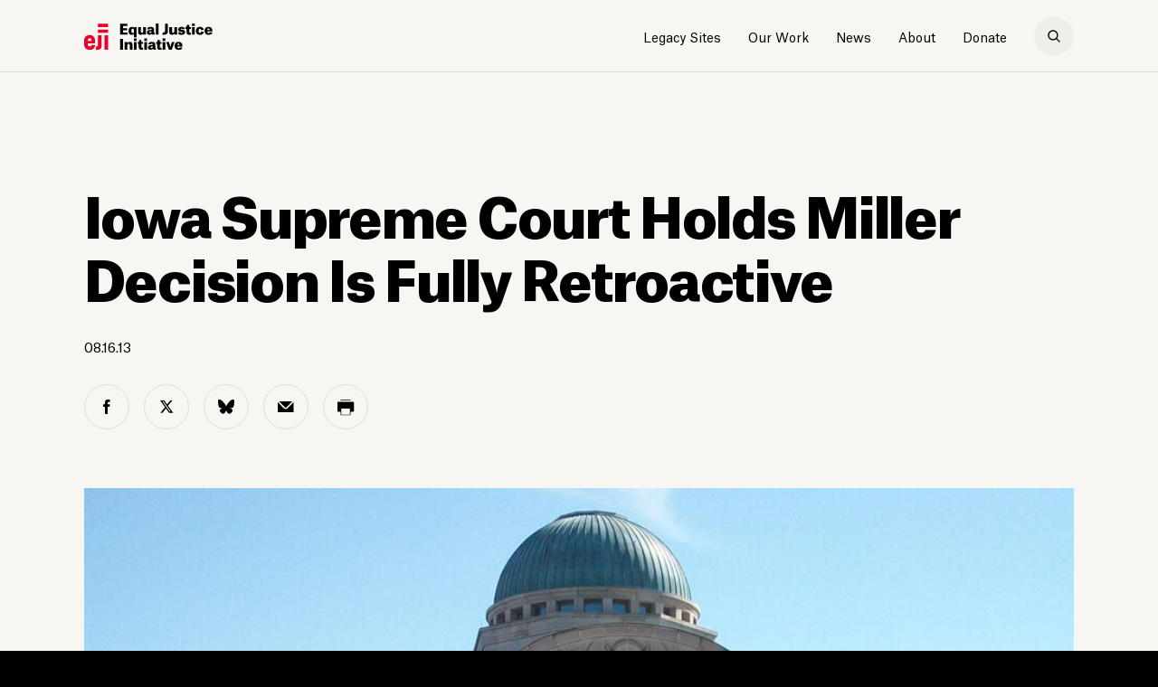

--- FILE ---
content_type: text/html; charset=UTF-8
request_url: https://eji.org/news/iowa-holds-miller-v-alabama-is-retroactive/
body_size: 10537
content:
 <!DOCTYPE html>
<html lang="en-US">
    <head>
        <meta charset="UTF-8">
        <meta name="viewport" content="width=device-width, initial-scale=1.0, maximum-scale=1.0,user-scalable=0">
        <link media="all" href="https://eji.org/wp-content/cache/autoptimize/css/autoptimize_228e32061a07c89d3daceb48ccb190d1.css" rel="stylesheet"><title>Iowa Supreme Court Holds Miller Decision Is Fully Retroactive</title>
        <meta http-equiv="x-ua-compatible" content="IE=edge;chrome=1" />
        <link rel="shortcut icon" href="https://eji.org/wp-content/themes/eji/_include/img/favicon.ico"/>
        <link rel="icon" type="image/png" href="https://eji.org/wp-content/themes/eji/_include/img/favicon-64x64.png" sizes="64x64" />
        <link rel="icon" type="image/png" href="https://eji.org/wp-content/themes/eji/_include/img/favicon-32x32.png" sizes="32x32" />
        <link rel="icon" type="image/png" href="https://eji.org/wp-content/themes/eji/_include/img/favicon-16x16.png" sizes="16x16" />
        
        <meta name='robots' content='index, follow, max-image-preview:large, max-snippet:-1, max-video-preview:-1' />
	
	
	<!-- This site is optimized with the Yoast SEO Premium plugin v26.4 (Yoast SEO v26.4) - https://yoast.com/wordpress/plugins/seo/ -->
	<link rel="canonical" href="https://eji.org/news/iowa-holds-miller-v-alabama-is-retroactive/" />
	<meta property="og:locale" content="en_US" />
	<meta property="og:type" content="article" />
	<meta property="og:title" content="Iowa Supreme Court Holds Miller Decision Is Fully Retroactive" />
	<meta property="og:url" content="https://eji.org/news/iowa-holds-miller-v-alabama-is-retroactive/" />
	<meta property="og:site_name" content="Equal Justice Initiative" />
	<meta property="article:publisher" content="https://www.facebook.com/equaljusticeinitiative/" />
	<meta property="article:published_time" content="2013-08-16T05:00:00+00:00" />
	<meta property="article:modified_time" content="2022-06-03T18:37:27+00:00" />
	<meta property="og:image" content="https://eji.org/wp-content/uploads/2019/10/iowa-supreme-court-building_0.jpg" />
	<meta property="og:image:width" content="1024" />
	<meta property="og:image:height" content="492" />
	<meta property="og:image:type" content="image/jpeg" />
	<meta name="author" content="Madeo Admin" />
	<meta name="twitter:card" content="summary_large_image" />
	<meta name="twitter:creator" content="@eji_org" />
	<meta name="twitter:site" content="@eji_org" />
	<meta name="twitter:label1" content="Written by" />
	<meta name="twitter:data1" content="Madeo Admin" />
	<script type="application/ld+json" class="yoast-schema-graph">{"@context":"https://schema.org","@graph":[{"@type":"WebPage","@id":"https://eji.org/news/iowa-holds-miller-v-alabama-is-retroactive/","url":"https://eji.org/news/iowa-holds-miller-v-alabama-is-retroactive/","name":"Iowa Supreme Court Holds Miller Decision Is Fully Retroactive","isPartOf":{"@id":"https://eji.org/#website"},"primaryImageOfPage":{"@id":"https://eji.org/news/iowa-holds-miller-v-alabama-is-retroactive/#primaryimage"},"image":{"@id":"https://eji.org/news/iowa-holds-miller-v-alabama-is-retroactive/#primaryimage"},"thumbnailUrl":"https://eji.org/wp-content/uploads/2019/10/iowa-supreme-court-building_0.jpg","datePublished":"2013-08-16T05:00:00+00:00","dateModified":"2022-06-03T18:37:27+00:00","author":{"@id":"https://eji.org/#/schema/person/04fa9d2152285557963f12ec7d92f357"},"breadcrumb":{"@id":"https://eji.org/news/iowa-holds-miller-v-alabama-is-retroactive/#breadcrumb"},"inLanguage":"en-US","potentialAction":[{"@type":"ReadAction","target":["https://eji.org/news/iowa-holds-miller-v-alabama-is-retroactive/"]}]},{"@type":"ImageObject","inLanguage":"en-US","@id":"https://eji.org/news/iowa-holds-miller-v-alabama-is-retroactive/#primaryimage","url":"https://eji.org/wp-content/uploads/2019/10/iowa-supreme-court-building_0.jpg","contentUrl":"https://eji.org/wp-content/uploads/2019/10/iowa-supreme-court-building_0.jpg","width":1024,"height":492},{"@type":"BreadcrumbList","@id":"https://eji.org/news/iowa-holds-miller-v-alabama-is-retroactive/#breadcrumb","itemListElement":[{"@type":"ListItem","position":1,"name":"Home","item":"https://eji.org/"},{"@type":"ListItem","position":2,"name":"Iowa Supreme Court Holds Miller Decision Is Fully Retroactive"}]},{"@type":"WebSite","@id":"https://eji.org/#website","url":"https://eji.org/","name":"Equal Justice Initiative","description":"","potentialAction":[{"@type":"SearchAction","target":{"@type":"EntryPoint","urlTemplate":"https://eji.org/?s={search_term_string}"},"query-input":{"@type":"PropertyValueSpecification","valueRequired":true,"valueName":"search_term_string"}}],"inLanguage":"en-US"},{"@type":"Person","@id":"https://eji.org/#/schema/person/04fa9d2152285557963f12ec7d92f357","name":"Madeo Admin","image":{"@type":"ImageObject","inLanguage":"en-US","@id":"https://eji.org/#/schema/person/image/","url":"https://secure.gravatar.com/avatar/2ede58fc8e522ac511e84fb6a5cfd30f0676ad5f20d2037f97eca40f08075173?s=96&d=mm&r=g","contentUrl":"https://secure.gravatar.com/avatar/2ede58fc8e522ac511e84fb6a5cfd30f0676ad5f20d2037f97eca40f08075173?s=96&d=mm&r=g","caption":"Madeo Admin"},"url":"https://eji.org/news/author/madeodev/"}]}</script>
	<!-- / Yoast SEO Premium plugin. -->

















<link rel="https://api.w.org/" href="https://eji.org/wp-json/" /><link rel="alternate" title="JSON" type="application/json" href="https://eji.org/wp-json/wp/v2/posts/8989" /><link rel="EditURI" type="application/rsd+xml" title="RSD" href="https://eji.org/xmlrpc.php?rsd" />
<link rel='shortlink' href='https://eji.org/?p=8989' />
<link rel="alternate" title="oEmbed (JSON)" type="application/json+oembed" href="https://eji.org/wp-json/oembed/1.0/embed?url=https%3A%2F%2Feji.org%2Fnews%2Fiowa-holds-miller-v-alabama-is-retroactive%2F" />
<link rel="alternate" title="oEmbed (XML)" type="text/xml+oembed" href="https://eji.org/wp-json/oembed/1.0/embed?url=https%3A%2F%2Feji.org%2Fnews%2Fiowa-holds-miller-v-alabama-is-retroactive%2F&#038;format=xml" />
<!-- Global site tag (gtag.js) - Google Analytics -->
<script async src="https://www.googletagmanager.com/gtag/js?id=UA-3226252-1"></script>
<script>
  window.dataLayer = window.dataLayer || [];
  function gtag(){dataLayer.push(arguments);}
  gtag('js', new Date());

  gtag('config', 'UA-3226252-1');
</script>

<!-- Google Tag Manager -->
<script>(function(w,d,s,l,i){w[l]=w[l]||[];w[l].push({'gtm.start':
new Date().getTime(),event:'gtm.js'});var f=d.getElementsByTagName(s)[0],
j=d.createElement(s),dl=l!='dataLayer'?'&l='+l:'';j.async=true;j.src=
'https://www.googletagmanager.com/gtm.js?id='+i+dl;f.parentNode.insertBefore(j,f);
})(window,document,'script','dataLayer','GTM-WHS4JKQ');</script>
<!-- End Google Tag Manager -->

<!-- Meta Pixel Code -->
<script>
!function(f,b,e,v,n,t,s)
{if(f.fbq)return;n=f.fbq=function(){n.callMethod?
n.callMethod.apply(n,arguments):n.queue.push(arguments)};
if(!f._fbq)f._fbq=n;n.push=n;n.loaded=!0;n.version='2.0';
n.queue=[];t=b.createElement(e);t.async=!0;
t.src=v;s=b.getElementsByTagName(e)[0];
s.parentNode.insertBefore(t,s)}(window, document,'script',
'https://connect.facebook.net/en_US/fbevents.js');
fbq('init', '1766360580541989');
fbq('track', 'PageView');
</script>
<noscript><img height="1" width="1" style="display:none"
src="https://www.facebook.com/tr?id=1766360580541989&ev=PageView&noscript=1"
/></noscript>
<!-- End Meta Pixel Code -->
    </head>

    <body class="wp-singular post-template-default single single-post postid-8989 single-format-standard wp-theme-eji">

        <!-- Google Tag Manager (noscript) -->
<noscript><iframe src="https://www.googletagmanager.com/ns.html?id=GTM-WHS4JKQ"
height="0" width="0" style="display:none;visibility:hidden"></iframe></noscript>
<!-- End Google Tag Manager (noscript) -->        
        <div class="page-transition"></div>
        <div id="wrapper">


            
            <header class="main-header fixed ">
                <div class="container">
                    <div class="row align-items-center">
                        <div class="col col-md-3">
                            <a class="logo" href="https://eji.org" aria-label="Eji logo"></a>
                        </div>
                        <div class="col col-md-9 text-right">
                                                                    <nav class="navigation" role="navigation" aria-label="main nav">
                                <ul class="main-nav-ul">
                                    <li><a class="" target="_blank" rel="noopener" href="https://legacysites.eji.org/">Legacy Sites</a><div class="sub-menu">
                                                                <div class="sub-menu-content two-columns">
                                                                    <div class="container">
                                                                        <div class="row align-items-center">
                                                                            <div class="col-auto thumbnails-holder">
                                                                                <div class="thumbnails-items">
                                                                                    <div class="item" style="background-image: url(https://eji.org/wp-content/uploads/2005/11/Frame-5-ok.jpg)"></div><div class="item" style="background-image: url(https://eji.org/wp-content/uploads/2005/11/Frame-5wsdf-ok.jpg)"></div><div class="item" style="background-image: url(https://eji.org/wp-content/uploads/2005/11/eji-gold.jpg)"></div><div class="item" style="background-image: url(https://eji.org/wp-content/uploads/2005/11/Frame-5csd-ok.jpg)"></div><div class="item" style="background-image: url(https://eji.org/wp-content/uploads/2005/11/large-eji-monument-700x394-1.jpg)"></div><div class="item" style="background-image: url(https://eji.org/wp-content/uploads/2019/11/eji-store-3-1.jpg)"></div>
                                                                                </div>
                                                                            </div>
                                                                            <div class="col links-holder">
                                                                                <a target="_blank" rel="noopener" class="" rel="noopener" href="https://legacysites.eji.org/">Overview</a><a target="_blank" rel="noopener" class="" rel="noopener" href="https://legacysites.eji.org/visit/">Plan Your Visit</a><a target="_blank" rel="noopener" class="" rel="noopener" href="https://legacysites.eji.org/about/museum/">Legacy Museum</a><a target="_blank" rel="noopener" class="" rel="noopener" href="https://legacysites.eji.org/about/memorial/">National Memorial</a><a target="_blank" rel="noopener" class="" rel="noopener" href="https://legacysites.eji.org/about/monument/">Freedom Monument</a><a target="_blank" rel="noopener" class="" rel="noopener" href="https://shop.eji.org/">Shop</a>
                                                                            </div>
                                                                        </div>
                                                                    </div>
                                                                </div>
                                                            </div></li><li><a class="no-link our-work-link"  href="#">Our Work</a><div class="sub-menu">
                                                            <div class="sub-menu-content three-columns">
                                                                <div class="container">
                                                                    <div class="row align-items-start">
                                                                        <div class="col-3"><a href="https://eji.org/criminal-justice-reform/" class="">
                                                                                <div class="thumb"style="background-image: url(https://eji.org/wp-content/uploads/2019/11/juv-red-nola-hero-1024x614.jpg)">
                                                                                    <p>Criminal Justice Reform</p>
                                                                                </div>
                                                                            </a><div class="links-holder"><a rel="noopener" href="/issues/death-penalty/"><span>Death Penalty</span></a><a rel="noopener" href="/issues/children-in-prison/"><span>Children in Adult Prison</span></a><a rel="noopener" href="/issues/wrongful-convictions/"><span>Wrongful Convictions</span></a><a rel="noopener" href="/issues/excessive-punishment/"><span>Excessive Punishment</span></a><a rel="noopener" href="/issues/prison-conditions/"><span>Prison Conditions</span></a></div></div><div class="col-3"><a href="https://eji.org/racial-justice/" class="">
                                                                                <div class="thumb"style="background-image: url(https://eji.org/wp-content/uploads/2005/11/racial-justice-thumbnail-380x200-1.jpg)">
                                                                                    <p>Racial Justice</p>
                                                                                </div>
                                                                            </a><div class="links-holder"><a rel="noopener" href="/reports/slavery-in-america/"><span>Legacy of Slavery</span></a><a rel="noopener" href="/reports/lynching-in-america"><span>Racial Terror Lynching</span></a><a rel="noopener" href="/reports/segregation-in-america/"><span>Racial Segregation</span></a><a rel="noopener" href="/racial-justice/#Presumption_of_Guilt"><span>Presumption of Guilt</span></a><a rel="noopener" href="/projects/community-remembrance-project"><span>Community Remembrance Project</span></a></div></div><div class="col-3"><a href="https://eji.org/anti-poverty/" class="">
                                                                                <div class="thumb"style="background-image: url(https://eji.org/wp-content/uploads/2022/09/anti-poverty-menu-380x200-1.jpg)">
                                                                                    <p>Anti-Poverty</p>
                                                                                </div>
                                                                            </a><div class="links-holder"><a rel="noopener" href="https://eji.org/projects/hunger-relief/"><span>Hunger Relief</span></a><a rel="noopener" href="https://eji.org/projects/fees-and-fines/"><span>Unjust Fees and Fines</span></a><a rel="noopener" href="https://eji.org/projects/health-care/"><span>Health Care</span></a></div></div><div class="col-3"><a href="https://eji.org/public-education/" class="">
                                                                                <div class="thumb"style="background-image: url(https://eji.org/wp-content/uploads/2005/11/public-education-thumbnail-380x200-1.jpg)">
                                                                                    <p>Public Education</p>
                                                                                </div>
                                                                            </a><div class="links-holder"><a target="_blank"rel="noopener" href="https://justmercy.eji.org/"><span>Just Mercy</span></a><a rel="noopener" href="/projects/true-justice/"><span>True Justice Documentary</span></a><a target="_blank"rel="noopener" href="https://calendar.eji.org"><span>A History of Racial Injustice Calendar</span></a><a rel="noopener" href="/reports/"><span>Reports</span></a><a rel="noopener" href="/videos/"><span>Videos</span></a></div></div>
                                                                    </div>
                                                                </div>
                                                            </div>
                                                        </div></li><li><a class=""  href="https://eji.org/news/">News</a></li><li><a class="about-menu-item"  href="https://eji.org/about/">About</a><div class="sub-menu">
                                                                <div class="sub-menu-content two-columns">
                                                                    <div class="container">
                                                                        <div class="row align-items-center">
                                                                            <div class="col-auto thumbnails-holder">
                                                                                <div class="thumbnails-items">
                                                                                    <div class="item" style="background-image: url(https://eji.org/wp-content/uploads/2019/10/eji-about-header-image-1024x614.jpg)"></div><div class="item" style="background-image: url(https://eji.org/wp-content/uploads/2019/10/bryan-stevenson-hero-1024x614.jpg)"></div><div class="item" style="background-image: url(https://eji.org/wp-content/uploads/2005/11/eji-122-staff-700x394-1.jpg)"></div><div class="item" style="background-image: url(https://eji.org/wp-content/uploads/2005/11/employment-menu-thumbnail-380x200-1.jpg)"></div><div class="item" style="background-image: url(https://eji.org/wp-content/uploads/2019/10/Soil-collection-Berney-1024x536.jpg)"></div><div class="item" style="background-image: url(https://eji.org/wp-content/uploads/2019/11/eji-media-2.jpg)"></div><div class="item" style="background-image: url(https://eji.org/wp-content/uploads/2019/10/EJI-About.jpg)"></div>
                                                                                </div>
                                                                            </div>
                                                                            <div class="col links-holder">
                                                                                <a  class="" rel="noopener" href="https://eji.org/about/">About EJI</a><a  class="" rel="noopener" href="https://eji.org/bryan-stevenson/">Bryan Stevenson</a><a  class="" rel="noopener" href="https://eji.org/our-team/">Our Team</a><a  class="" rel="noopener" href="https://eji.org/employment/">Employment Opportunities</a><a  class="" rel="noopener" href="https://eji.org/get-involved/">Get Involved</a><a  class="" rel="noopener" href="https://eji.org/media/">Media Requests</a><a  class="" rel="noopener" href="https://eji.org/contact/">Contact</a>
                                                                            </div>
                                                                        </div>
                                                                    </div>
                                                                </div>
                                                            </div></li><li><a class="donate-dropdown classy-popup"  href="#">Donate</a><div class="sub-menu">
                                                                <div class="sub-menu-content two-columns">
                                                                    <div class="container">
                                                                        <div class="row align-items-center">
                                                                            <div class="col-auto thumbnails-holder">
                                                                                <div class="thumbnails-items">
                                                                                    
                                                                                </div>
                                                                            </div>
                                                                            <div class="col links-holder">
                                                                                <a  class="classy-popup" rel="noopener" href="#">Donate Online</a><a  class="" rel="noopener" href="https://eji.org/ways-to-give/">Other Ways to Give</a><a  class="" rel="noopener" href="https://eji.org/ways-to-give/#faq">Donation Questions</a>
                                                                            </div>
                                                                        </div>
                                                                    </div>
                                                                </div>
                                                            </div></li>                                </ul>
                                <a href="#" class="search-icon" aria-label="search"></a>
                            </nav>
                                                                <div class="nav-trigger hamburger d-inline-block d-md-none">
                                <div class="hamburger-box">
                                    <div></div>
                                    <div></div>
                                </div>
                            </div>
                            <a href="#" class="close-icon" aria-label="close-search"></a>

                        </div>
                    </div>
                    <div class="row align-items-start mobile-nav-holder">
                        <div class="col-12">
                            <div class="mobile-search-holder">
                                <form class="" method="GET" action="https://eji.org">
                                    <input type="text" class="search-input" id="inlineFormInputName2" name="s" placeholder="Search" aria-label="search input">
                                    <button type="reset" class="d-md-none d-block reset-button" aria-label="search reset button">
                                        <span class="close-span"></span>
                                    </button>
                                    <button class="search-submit" aria-label="search"></button>
                                </form>
                            </div>
                                                        <ul class="mobile-nav">
                                <li class="has-child"><a target="_blank" rel="noopener"  href="https://legacysites.eji.org/">Legacy Sites</a><ul><li><a target="_blank" rel="noopener" class="" rel="noopener" href="https://legacysites.eji.org/">Overview</a><li><a target="_blank" rel="noopener" class="" rel="noopener" href="https://legacysites.eji.org/visit/">Plan Your Visit</a><li><a target="_blank" rel="noopener" class="" rel="noopener" href="https://legacysites.eji.org/about/museum/">Legacy Museum</a><li><a target="_blank" rel="noopener" class="" rel="noopener" href="https://legacysites.eji.org/about/memorial/">National Memorial</a><li><a target="_blank" rel="noopener" class="" rel="noopener" href="https://legacysites.eji.org/about/monument/">Freedom Monument</a><li><a target="_blank" rel="noopener" class="" rel="noopener" href="https://shop.eji.org/">Shop</a></ul></li></li><li class="has-child"><a   href="#">Our Work</a><ul><li><a href="https://eji.org/criminal-justice-reform/"  class="" >Criminal Justice Reform</a><ul><li><a  rel="noopener" href="/issues/death-penalty/">Death Penalty</a></li><li><a  rel="noopener" href="/issues/children-in-prison/">Children in Adult Prison</a></li><li><a  rel="noopener" href="/issues/wrongful-convictions/">Wrongful Convictions</a></li><li><a  rel="noopener" href="/issues/excessive-punishment/">Excessive Punishment</a></li><li><a  rel="noopener" href="/issues/prison-conditions/">Prison Conditions</a></li></ul></li><li><a href="https://eji.org/racial-justice/"  class="" >Racial Justice</a><ul><li><a  rel="noopener" href="/reports/slavery-in-america/">Legacy of Slavery</a></li><li><a  rel="noopener" href="/reports/lynching-in-america">Racial Terror Lynching</a></li><li><a  rel="noopener" href="/reports/segregation-in-america/">Racial Segregation</a></li><li><a  rel="noopener" href="/racial-justice/#Presumption_of_Guilt">Presumption of Guilt</a></li><li><a  rel="noopener" href="/projects/community-remembrance-project">Community Remembrance Project</a></li></ul></li><li><a href="https://eji.org/anti-poverty/"  class="" >Anti-Poverty</a><ul><li><a  rel="noopener" href="https://eji.org/projects/hunger-relief/">Hunger Relief</a></li><li><a  rel="noopener" href="https://eji.org/projects/fees-and-fines/">Unjust Fees and Fines</a></li><li><a  rel="noopener" href="https://eji.org/projects/health-care/">Health Care</a></li></ul></li><li><a href="https://eji.org/public-education/"  class="" >Public Education</a><ul><li><a target="_blank" rel="noopener" href="https://justmercy.eji.org/">Just Mercy</a></li><li><a  rel="noopener" href="/projects/true-justice/">True Justice Documentary</a></li><li><a target="_blank" rel="noopener" href="https://calendar.eji.org">A History of Racial Injustice Calendar</a></li><li><a  rel="noopener" href="/reports/">Reports</a></li><li><a  rel="noopener" href="/videos/">Videos</a></li></ul></li></ul></li></li><li><a   href="https://eji.org/news/">News</a></li></li><li class="has-child"><a   href="https://eji.org/about/">About</a><ul><li><a  class="" rel="noopener" href="https://eji.org/about/">About EJI</a><li><a  class="" rel="noopener" href="https://eji.org/bryan-stevenson/">Bryan Stevenson</a><li><a  class="" rel="noopener" href="https://eji.org/our-team/">Our Team</a><li><a  class="" rel="noopener" href="https://eji.org/employment/">Employment Opportunities</a><li><a  class="" rel="noopener" href="https://eji.org/get-involved/">Get Involved</a><li><a  class="" rel="noopener" href="https://eji.org/media/">Media Requests</a><li><a  class="" rel="noopener" href="https://eji.org/contact/">Contact</a></ul></li></li><li class="has-child"><a   href="#">Donate</a><ul><li><a  class="classy-popup" rel="noopener" href="#">Donate Online</a><li><a  class="" rel="noopener" href="https://eji.org/ways-to-give/">Other Ways to Give</a><li><a  class="" rel="noopener" href="https://eji.org/ways-to-give/#faq">Donation Questions</a></ul></li></li>                            </ul>
                                                        <div class="social-icons">
                                                                    <a class="facebook" href="https://www.facebook.com/equaljusticeinitiative" target="_blank" rel="noopener">facebook</a>
                                
                                                                    <a class="twitter" href="https://twitter.com/eji_org" target="_blank" rel="noopener">twitter</a>
                                
                                                                    <a class="bluesky" href="https://bsky.app/profile/eji.org" target="_blank" rel="noopener">bluesky</a>
                                
                                                                <a class="instagram" href="https://www.instagram.com/eji_org/" target="_blank" rel="noopener">instagram</a>
                                 

                                                                    <a class="threads" href="https://www.threads.com/@eji_org" target="_blank" rel="noopener">threads</a>
                                
                                                                    <a class="youtube" href="https://www.youtube.com/user/ejiorg/" target="_blank" rel="noopener">youtube</a>
                                

                            </div>

                        </div>
                    </div>
                </div>

                <div class="search-section d-md-block d-none">
                    <div class="form-container">
                        <div class="container">
                            <div class="row">
                                <div class="col-12">
                                    <form class="search-form"  method="GET" action="https://eji.org">
                                        <input class="search-input" type="text" name="s" placeholder="Search" autofocus="true" required="required" aria-label="search input">
                                        <button type="reset" class="d-md-none d-block reset-button" aria-label="search reset button">
                                            <span class="close-span"></span>
                                        </button>
                                        <button type="submit" class="search-submit" aria-label="search"></button>
                                    </form>
                                    <p class="p-small total-srch-result">
                                        124 results for <b>"Prison"</b>
                                    </p>
                                </div>
                            </div>
                        </div>
                    </div>
                    <div class="search-overlay"></div>
                </div>
            </header>

 <div id="content" role="main">
     
          <article>
           <section class="intro article-intro background-beige-1">
            <div class="container">
                <div class="row align-items-end">
                    <div class="col-12 col-lg-12">
                        <h1 class="large-title">Iowa Supreme Court Holds Miller Decision Is Fully Retroactive</h1>
                        <p>
                                                                                  <span class="date">08.16.13</span>

                                                    </p>
                    </div>
                    <!-- article inline social div -->
                                        <div class="col-12">
                        <div class="inline-social">
                            <a class="facebook" aria-label="facebook share" target="_blank" rel="noopener" href="https://www.facebook.com/sharer/sharer.php?u=https://eji.org/news/iowa-holds-miller-v-alabama-is-retroactive/"onclick="window.open(this.href, 'facebookwindow','left=20,top=20,width=600,height=500,toolbar=0,resizable=1'); return false;"></a>
                            <a class="twitter" aria-label="twitter share" target="_blank" rel="noopener" href="https://twitter.com/intent/tweet?text=Iowa Supreme Court Holds Miller Decision Is Fully Retroactive&amp;url=https://eji.org/news/iowa-holds-miller-v-alabama-is-retroactive/"onclick="window.open(this.href, 'twitterwindow','left=20,top=20,width=600,height=500,toolbar=0,resizable=1'); return false;"></a>
                            <a class="bluesky" aria-label="bluesky share" rel="noopener" href="https://bsky.app/intent/compose?text=Iowa Supreme Court Holds Miller Decision Is Fully Retroactive https://eji.org/news/iowa-holds-miller-v-alabama-is-retroactive/" onclick="window.open(this.href, 'blueskywindow','left=20,top=20,width=600,height=500,toolbar=0,resizable=1'); return false;"></a>
                            <a class="email" aria-label="email share" target="_blank" rel="noopener" href="/cdn-cgi/l/email-protection#[base64]"></a>
                            <a class="print" aria-label="print share" target="_blank" rel="noopener" href="#"></a>
                        </div>
                    </div>


                </div>
            </div>
        </section>
        

                      <section class="full-image background-beige-1 " >
                <div class="container">
                                        <div class="row ">
                        <div class="col-12">
                            <div class="content lazy-container">
                                <div class="overlay"></div>
                                <div class="image-holder lazy lazy-background" data-src="https://eji.org/wp-content/uploads/2019/10/iowa-supreme-court-building_0.jpg"></div>
                            </div>
                                                                                                                 </div>
                    </div>
                </div>
            </section>
                    <div class="article-content background-beige-1 with-border-top" >
                                <section class="article-rich-text">
                            <div class="container">
	        		<div class="row">
                                    <div class="col-lg-7 col-md-10 offset-lg-1">
	        			<p>The Iowa Supreme Court today held that the United States Supreme Court&#8217;s 2012 decision in <i>Miller v. Alabama</i> barring mandatory life imprisonment without parole sentences for children applies retroactively to cases on collateral review and &#8220;to sentences that are the functional equivalent of life without parole.&#8221;</p>
<p>Some Iowa prosecutors argued that <a href="/cases/miller-v-alabama">the <i>Miller</i> decision</a> does not apply to people who were automatically sentenced to die in prison for juvenile offenses if they had completed the direct appeal process before the decision was announced last year.</p>
<p>In a unanimous decision, the state&#8217;s highest court rejected that argument, reasoning that the procedural requirement for an individualized sentencing hearing for juveniles &#8220;is the result of a substantive change in the law that prohibits mandatory life-without-parole sentencing.&#8221; Citing decisions from Illinois, <a href="/news/louisiana-supreme-court-permits-retroactive-application-miller-v-alabama">Louisiana</a>, and <a href="/news/mississippi-holds-miller-v-alabama-is-retroactive">Mississippi</a>, the court held that, <i>Miller</i> &#8220;bars states from imposing a certain type of punishment on certain people,&#8221; and applies retroactively.</p>
<p>The State also argued that <i>Miller</i> does not apply because the Iowa Governor last year commuted all juvenile life-without-parole sentences to terms of imprisonment for life with the possibility of parole after serving 60 years. The court chose not to address the constitutionality of the governor&#8217;s action and instead held that the commuted sentence, which proscribed parole for defendant Jeffrey Ragland until age 78, amounts to mandatory life without parole for the purposes of <i>Miller</i>.</p>
<p>The &#8220;unconstitutional imposition of a mandatory life-without-parole sentence is not fixed by substituting it with a sentence with parole that is the practical equivalent of a life sentence without parole,&#8221; the court wrote. &#8220;Oftentimes, it is important that the spirit of the law not be lost in the application of the law. This is one such time.&#8221;</p>
<p>&#8220;In the end,&#8221; the court concluded, &#8220;a government system that resolves disputes could hardly call itself a system of justice with a rule that demands individualized sentencing considerations common to all youths apply only to those youths facing a sentence of life without parole and not to those youths facing a sentence of life with no parole until age seventy-eight. Accordingly, we hold Miller applies to sentences that are the functional equivalent of life without parole. The commuted sentence in this case is the functional equivalent of a life sentence without parole.&#8221;</p>
<p>In two separate decisions issued today, the court ordered individualized resentencing for two other juveniles, Denem Anthony Null, who was sentenced to more than 52 years for murder and robbery when he was 16, and Desirae Monique Pearson, who was sentenced to 35 years without parole for robbery and burglary when she was 17.</p>
                                    </div>
                                </div>
                            </div>
                        </section>
                                    <section class="article-tags">
                    <div class="container">
                        <div class="row">
                            <div class="col-lg-7 col-md-10 offset-lg-1">
                                <ul>
                                    <li>
                                        <p>Tags:</p>
                                    </li>
                                                                          <li>
                                        <p>
                                            <a href="https://eji.org/news/tag/juvenile-life-without-parole/">
                                                Juvenile Life Without Parole                                            </a>
                                        </p>
                                    </li>
                                                                          <li>
                                        <p>
                                            <a href="https://eji.org/news/tag/juveniles/">
                                                Juveniles                                            </a>
                                        </p>
                                    </li>
                                                                    </ul>
                            </div>
                        </div>
                    </div>
                </section>
                                </div>
        <section class="related-resources background-beige-2 "   >
            <div class="container"><div class="row">
                                <div class="col-12 col-md-12">
                                    <h3 class="medium-title section-title">Related Resources</h3>
                                </div>
                              </div><div class="row row-holder"><div class="item col-md-6"><a target="_blank" rel="noopener" href="https://scholar.google.com/scholar_case?case=2048960694978724801&q=jeffrey+ragland+2013&hl=en&as_sdt=4,182"><div class="row align-items-start">
                                        <div class="content-holder col order-1 order-md-2">
                                            <p>Iowa Supreme Court Decision</p>
                                            <span class="info">State v. Ragland</span>
                                        </div>
                                    </div></a></div></div>
            </div>
        </section>            <section class="related-articles  background-beige-3">
              <div class="container">
                  <div class="row">
                      <div class="col-12 col-md-6">
                          <h3 class="medium-title section-title">Recent News</h3>
                      </div>
                        <div class="col-6 d-none d-md-block  text-right">
                            <a class="button secondary" href="https://eji.org/news/">More news</a>
                        </div>
                  </div>
                  <div class="row">
                                                <div class="col-12 col-sm-6 col-md-3 news-item">
                                  <a href="https://eji.org/news/u-s-coast-guard-drops-policy-on-hate-incidents/">
                                      <div class="row">
                                          <div class="thumb-holder col-auto col-sm-12 order-2 order-sm-1">
                                              <div class="lazy-container">
                                                  <div class="overlay"></div>
                                                  <div class="thumb lazy lazy-background" data-src="https://eji.org/wp-content/uploads/2025/11/coast-guard-1900x1000-1-1024x539.jpg"></div>
                                              </div>
                                          </div>
                                          <div class="content-holder col col-sm-12 order-1 order-sm-2">
                                              <p class="title">U.S. Coast Guard Drops Policy on Hate Incidents</p>
                                                                                              <span class="info">11.26.25</span>
                                                                                        </div>
                                      </div>
                                  </a>
                              </div>

                                                        <div class="col-12 col-sm-6 col-md-3 news-item">
                                  <a href="https://eji.org/news/a-history-of-racial-injustice-2026-calendar-now-available/">
                                      <div class="row">
                                          <div class="thumb-holder col-auto col-sm-12 order-2 order-sm-1">
                                              <div class="lazy-container">
                                                  <div class="overlay"></div>
                                                  <div class="thumb lazy lazy-background" data-src="https://eji.org/wp-content/uploads/2025/11/2026-calendar-1900x1000-1-1024x539.jpg"></div>
                                              </div>
                                          </div>
                                          <div class="content-holder col col-sm-12 order-1 order-sm-2">
                                              <p class="title"><i>A History of Racial Injustice </i> 2026 Calendar Now Available</p>
                                                                                              <span class="info">11.25.25</span>
                                                                                        </div>
                                      </div>
                                  </a>
                              </div>

                                                        <div class="col-12 col-sm-6 col-md-3 news-item">
                                  <a href="https://eji.org/news/charles-gainess-new-sculpture-hanging-tree-now-at-freedom-monument-sculpture-park/">
                                      <div class="row">
                                          <div class="thumb-holder col-auto col-sm-12 order-2 order-sm-1">
                                              <div class="lazy-container">
                                                  <div class="overlay"></div>
                                                  <div class="thumb lazy lazy-background" data-src="https://eji.org/wp-content/uploads/2025/11/gaines-hanging-tree-1900x1000-1-1024x539.jpg"></div>
                                              </div>
                                          </div>
                                          <div class="content-holder col col-sm-12 order-1 order-sm-2">
                                              <p class="title">Charles Gaines’s New Sculpture, <i>Hanging Tree</i>, Now at Freedom Monument Sculpture Park</p>
                                                                                              <span class="info">11.19.25</span>
                                                                                        </div>
                                      </div>
                                  </a>
                              </div>

                                                        <div class="col-12 col-sm-6 col-md-3 news-item">
                                  <a href="https://eji.org/news/marker-honoring-wes-johnson-dedicated-in-henry-county-alabama/">
                                      <div class="row">
                                          <div class="thumb-holder col-auto col-sm-12 order-2 order-sm-1">
                                              <div class="lazy-container">
                                                  <div class="overlay"></div>
                                                  <div class="thumb lazy lazy-background" data-src="https://eji.org/wp-content/uploads/2025/11/wes-johnson-marker-1900x1000-1-1024x539.jpg"></div>
                                              </div>
                                          </div>
                                          <div class="content-holder col col-sm-12 order-1 order-sm-2">
                                              <p class="title">Marker Honoring Wes Johnson Dedicated in Henry County, Alabama</p>
                                                                                              <span class="info">11.19.25</span>
                                                                                        </div>
                                      </div>
                                  </a>
                              </div>

                                            </div>
                      <div class="row d-felx d-md-none">
                                  <div class="col-12 btn-holder with-border">
                                      <a class="button secondary" href="https://eji.org/news">More news</a>
                                  </div>
                              </div>
                  </div>
          </section>
             </article>
      </div>
 <!-- Show share links in pages assigned on CMS  -->

    <div id="share-page">
        <div class="share-links">
            <a class="facebook" aria-label="facebook share" rel="noopener" href="https://www.facebook.com/sharer/sharer.php?u=https://eji.org/news/iowa-holds-miller-v-alabama-is-retroactive/" onclick="window.open(this.href, 'facebookwindow','left=20,top=20,width=600,height=500,toolbar=0,resizable=1'); return false;"></a>
            <a class="twitter" aria-label="twitter share" rel="noopener" href="https://twitter.com/intent/tweet?text=Iowa Supreme Court Holds Miller Decision Is Fully Retroactive&amp;url=https://eji.org/news/iowa-holds-miller-v-alabama-is-retroactive/" onclick="window.open(this.href, 'twitterwindow','left=20,top=20,width=600,height=500,toolbar=0,resizable=1'); return false;"></a>
            <a class="bluesky" aria-label="bluesky share" rel="noopener" href="https://bsky.app/intent/compose?text=Iowa Supreme Court Holds Miller Decision Is Fully Retroactive https://eji.org/news/iowa-holds-miller-v-alabama-is-retroactive/" onclick="window.open(this.href, 'blueskywindow','left=20,top=20,width=600,height=500,toolbar=0,resizable=1'); return false;"></a>
            <a class="email" aria-label="email share" target="_blank" rel="noopener" href="/cdn-cgi/l/email-protection#[base64]"></a>
            <a class="print" aria-label="print share" target="_blank" rel="noopener" href="#"></a>
        </div>
        <span class="d-block trigger"></span>
    </div><!-- END  -->

<!-- Video popup Modal -->
    <div class="modal fade video-popup" id="video_popup" tabindex="-1" role="dialog" aria-labelledby="video_popupLabel" aria-hidden="true">
      <div class="modal-dialog" role="document">
        <div class="modal-content">
          <div class="modal-body">
            <button class="close-overlay" type="button" data-dismiss="modal" aria-label="Close">
                <span class="close-btn"></span>
            </button>
            <div class="container">
                <div class="row">
                    <div class="col-12">
                        <div class="video-player" data-plyr-provider="youtube" data-plyr-embed-id="xxx"></div>
                    </div>
                </div>
            </div>
          </div>
        </div>
      </div>
    </div>
                        <footer id="main-footer">
                <div class="footer-top">
                    <div class="container">
                        <div class="row align-items-start">
                            <div class="col-12 col-sm-12 col-md-4 col-lg-6">
                                                                <h4 class="medium-title color-white">Follow EJI</h4>
                                                                <div class="social-icons">
                                                                        <a class="facebook" href="https://www.facebook.com/equaljusticeinitiative" target="_blank" rel="noopener">facebook</a>
                                                                        <a class="twitter" href="https://twitter.com/eji_org" target="_blank" rel="noopener">twitter</a>
                                    
                                                                        <a class="bluesky" href="https://bsky.app/profile/eji.org" target="_blank" rel="noopener">bluesky</a>
                                    
                                                                        <a class="instagram" href="https://www.instagram.com/eji_org/" target="_blank" rel="noopener">instagram</a>
                                    
                                                                        <a class="threads" href="https://www.threads.com/@eji_org" target="_blank" rel="noopener">threads</a>
                                    
                                                                        <a class="youtube" href="https://www.youtube.com/user/ejiorg/" target="_blank" rel="noopener">youtube</a>
                                                                    </div>
                                                            </div>
                            <div class="col-6 col-sm-6 col-md-2 offset-md-1 offset-lg-0">
                                                                <nav aria-label="Footer nav 1">
                                    <ul>
                                        <li><a href="/" class=""">Home</a></li><li><a href="https://legacysites.eji.org/" class=""">Legacy Sites</a></li><li><a href="https://eji.org/news/" class=""">News</a></li><li><a href="https://eji.org/about/" class=""">About</a></li>                                    </ul>
                                </nav>
                                                            </div>
                            <div class="col-6 col-sm-6 col-md-2">
                                                                <nav aria-label="Footer nav 2">
                                    <ul>
                                        <li><a href="https://eji.org/contact/" class=""">Contact</a></li><li><a href="https://eji.org/get-involved/" class=""">Get Involved</a></li><li><a href="#" class="classy-popup"">Donate</a></li><li><a href="https://shop.eji.org/" class=""">Shop</a></li>                                    </ul>
                                </nav>
                                                            </div>
                            <div class="col-7 col-sm-4 col-md-3 col-lg-2">
                                <p class="contact-info color-white">
                                                                        <span>122 Commerce Street Montgomery, AL 36104</span>
                                    
                                                                              <a href="tel:3342691803" target="_blank" rel="noopener">(334) 269-1803</a>
                                                                              
                                                                              <a href="/cdn-cgi/l/email-protection#264549485247455279535566434c4f08495441" target="_blank" rel="noopener"><span class="__cf_email__" data-cfemail="cfaca0a1bbaeacbb90babc8faaa5a6e1a0bda8">[email&#160;protected]</span></a>
                                                                                                              </p>
                            </div>
                        </div>
                    </div>
                </div>
                <div class="footer-bottom">
                    <div class="container">
                        <div class="row align-items-start">
                            <div class="col-9 col-sm-6">
                                                                <p class="color-white"><a href="/newsletter/">Subscribe to our newsletter</a></p>
                                                            </div>
                            <div class="col-3 col-sm-6 text-right">
                                <p class="p-small color-white copyright">&#169; Equal Justice Initiative 2025</p>
                            </div>
                        </div>
                    </div>
                </div>
            </footer>
        </div>
        <script data-cfasync="false" src="/cdn-cgi/scripts/5c5dd728/cloudflare-static/email-decode.min.js"></script><script type="speculationrules">
{"prefetch":[{"source":"document","where":{"and":[{"href_matches":"\/*"},{"not":{"href_matches":["\/wp-*.php","\/wp-admin\/*","\/wp-content\/uploads\/*","\/wp-content\/*","\/wp-content\/plugins\/*","\/wp-content\/themes\/eji\/*","\/*\\?(.+)"]}},{"not":{"selector_matches":"a[rel~=\"nofollow\"]"}},{"not":{"selector_matches":".no-prefetch, .no-prefetch a"}}]},"eagerness":"conservative"}]}
</script>





<script type="text/javascript" id="scripts-js-extra">
/* <![CDATA[ */
var global_var = {"ajax_url":"https:\/\/eji.org\/wp-admin\/admin-ajax.php","nonce":"906d51cf53","basic_url":"https:\/\/eji.org"};
/* ]]> */
</script>

        <!--https://support.eji.org/give/153413/#!/donation/checkout
        https://support.eji.org/give/153413/#!/donation/checkout
        https://support.eji.org/give/153413/#!/donation/checkout-->
        <!--Classy Embed Code Test-->
        <!--#wrapper > header > div.container > div.row.align-items-center > div.col.col-md-9.text-right > nav > ul > li.donate-dropdown-li > div > div > div > div > div.col.links-holder > a:nth-child(2)-->
        <script>
    ;(function (win) {
      win.egProps = {
        campaigns: [
          {
            campaignId: '447413',
	    customDomain: 'support.eji.org',
            donation: {
              modal: {
                urlParams: { egfa: true },
                elementSelector: '.classy-popup'
              },
    


    //ABANDON CART NUDGE

    /*nudgeTrays: [
      // CUSTOMIZE YOUR MESSAGE 
      { 
        title: 'Make a difference ?', 
        content: 'Complete your gift to help make our mission possible.', 
        ctaLabel: 'Give Now', 
        ctaColor: '#1a73e8', 
        triggerEvent: 'eg:donation:incomplete', 
      }, 
    ],*/
    
            }
          }
        ]
      }
  
      win.document.body.appendChild(makeEGScript())
  
      /**
       * Create the embed script
       */
      function makeEGScript() {
        var egScript = win.document.createElement('script')
        egScript.setAttribute('type', 'text/javascript')
        egScript.setAttribute('async', 'true')
        egScript.setAttribute('src', 'https://sdk.classy.org/embedded-giving.js')
  
        return egScript
      }
  
      /**
       * Read URL Params from your website. This could potentially
       * be included in the embed snippet
       */
      function readURLParams() {
        const searchParams = new URLSearchParams(location.search)
  
        const validUrlParams = ['c_src', 'c_src2']
  
        return validUrlParams.reduce(function toURLParamsMap(urlParamsSoFar, validKey) {
          const value = searchParams.get(validKey)
          return value === null ? urlParamsSoFar : { ...urlParamsSoFar, [validKey]: value }
        }, {})
      }
    })(window)
    </script>
        
        
        <div class="ajax-load-overlay"></div>
    <script defer src="https://eji.org/wp-content/cache/autoptimize/js/autoptimize_c52b99806c45d341eef54e346e16af59.js"></script></body>
</html>


--- FILE ---
content_type: text/css
request_url: https://eji.org/wp-content/cache/autoptimize/css/autoptimize_228e32061a07c89d3daceb48ccb190d1.css
body_size: 93458
content:
@font-face{font-family:'Atlas Grotesk';src:url(//eji.org/wp-content/themes/eji/_include/fonts/AtlasGrotesk-RegularItalic.eot);src:url(//eji.org/wp-content/themes/eji/_include/fonts/AtlasGrotesk-RegularItalic.eot?#iefix) format('embedded-opentype'),url(//eji.org/wp-content/themes/eji/_include/fonts/AtlasGrotesk-RegularItalic.woff2) format('woff2'),url(//eji.org/wp-content/themes/eji/_include/fonts/AtlasGrotesk-RegularItalic.woff) format('woff'),url(//eji.org/wp-content/themes/eji/_include/fonts/AtlasGrotesk-RegularItalic.ttf) format('truetype'),url(//eji.org/wp-content/themes/eji/_include/fonts/AtlasGrotesk-RegularItalic.svg#AtlasGrotesk-RegularItalic) format('svg');font-weight:400;font-style:italic;font-display:swap}@font-face{font-family:'Atlas Grotesk';src:url(//eji.org/wp-content/themes/eji/_include/fonts/AtlasGrotesk-MediumItalic.eot);src:url(//eji.org/wp-content/themes/eji/_include/fonts/AtlasGrotesk-MediumItalic.eot?#iefix) format('embedded-opentype'),url(//eji.org/wp-content/themes/eji/_include/fonts/AtlasGrotesk-MediumItalic.woff2) format('woff2'),url(//eji.org/wp-content/themes/eji/_include/fonts/AtlasGrotesk-MediumItalic.woff) format('woff'),url(//eji.org/wp-content/themes/eji/_include/fonts/AtlasGrotesk-MediumItalic.ttf) format('truetype'),url(//eji.org/wp-content/themes/eji/_include/fonts/AtlasGrotesk-MediumItalic.svg#AtlasGrotesk-MediumItalic) format('svg');font-weight:500;font-style:italic;font-display:swap}@font-face{font-family:'Atlas Grotesk';src:url(//eji.org/wp-content/themes/eji/_include/fonts/AtlasGrotesk-Bold.eot);src:url(//eji.org/wp-content/themes/eji/_include/fonts/AtlasGrotesk-Bold.eot?#iefix) format('embedded-opentype'),url(//eji.org/wp-content/themes/eji/_include/fonts/AtlasGrotesk-Bold.woff2) format('woff2'),url(//eji.org/wp-content/themes/eji/_include/fonts/AtlasGrotesk-Bold.woff) format('woff'),url(//eji.org/wp-content/themes/eji/_include/fonts/AtlasGrotesk-Bold.ttf) format('truetype'),url(//eji.org/wp-content/themes/eji/_include/fonts/AtlasGrotesk-Bold.svg#AtlasGrotesk-Bold) format('svg');font-weight:700;font-style:normal;font-display:swap}@font-face{font-family:'Atlas Grotesk';src:url(//eji.org/wp-content/themes/eji/_include/fonts/AtlasGrotesk-Medium.eot);src:url(//eji.org/wp-content/themes/eji/_include/fonts/AtlasGrotesk-Medium.eot?#iefix) format('embedded-opentype'),url(//eji.org/wp-content/themes/eji/_include/fonts/AtlasGrotesk-Medium.woff2) format('woff2'),url(//eji.org/wp-content/themes/eji/_include/fonts/AtlasGrotesk-Medium.woff) format('woff'),url(//eji.org/wp-content/themes/eji/_include/fonts/AtlasGrotesk-Medium.ttf) format('truetype'),url(//eji.org/wp-content/themes/eji/_include/fonts/AtlasGrotesk-Medium.svg#AtlasGrotesk-Medium) format('svg');font-weight:500;font-style:normal;font-display:swap}@font-face{font-family:'Atlas Grotesk';src:url(//eji.org/wp-content/themes/eji/_include/fonts/AtlasGrotesk-Black.eot);src:url(//eji.org/wp-content/themes/eji/_include/fonts/AtlasGrotesk-Black.eot?#iefix) format('embedded-opentype'),url(//eji.org/wp-content/themes/eji/_include/fonts/AtlasGrotesk-Black.woff2) format('woff2'),url(//eji.org/wp-content/themes/eji/_include/fonts/AtlasGrotesk-Black.woff) format('woff'),url(//eji.org/wp-content/themes/eji/_include/fonts/AtlasGrotesk-Black.ttf) format('truetype'),url(//eji.org/wp-content/themes/eji/_include/fonts/AtlasGrotesk-Black.svg#AtlasGrotesk-Black) format('svg');font-weight:900;font-style:normal;font-display:swap}@font-face{font-family:'Atlas Grotesk';src:url(//eji.org/wp-content/themes/eji/_include/fonts/AtlasGrotesk-BlackItalic.eot);src:url(//eji.org/wp-content/themes/eji/_include/fonts/AtlasGrotesk-BlackItalic.eot?#iefix) format('embedded-opentype'),url(//eji.org/wp-content/themes/eji/_include/fonts/AtlasGrotesk-BlackItalic.woff2) format('woff2'),url(//eji.org/wp-content/themes/eji/_include/fonts/AtlasGrotesk-BlackItalic.woff) format('woff'),url(//eji.org/wp-content/themes/eji/_include/fonts/AtlasGrotesk-BlackItalic.ttf) format('truetype'),url(//eji.org/wp-content/themes/eji/_include/fonts/AtlasGrotesk-BlackItalic.svg#AtlasGrotesk-BlackItalic) format('svg');font-weight:900;font-style:italic;font-display:swap}@font-face{font-family:'Atlas Grotesk';src:url(//eji.org/wp-content/themes/eji/_include/fonts/AtlasGrotesk-Regular.eot);src:url(//eji.org/wp-content/themes/eji/_include/fonts/AtlasGrotesk-Regular.eot?#iefix) format('embedded-opentype'),url(//eji.org/wp-content/themes/eji/_include/fonts/AtlasGrotesk-Regular.woff2) format('woff2'),url(//eji.org/wp-content/themes/eji/_include/fonts/AtlasGrotesk-Regular.woff) format('woff'),url(//eji.org/wp-content/themes/eji/_include/fonts/AtlasGrotesk-Regular.ttf) format('truetype'),url(//eji.org/wp-content/themes/eji/_include/fonts/AtlasGrotesk-Regular.svg#AtlasGrotesk-Regular) format('svg');font-weight:400;font-style:normal;font-display:swap}@font-face{font-family:'Atlas Grotesk';src:url(//eji.org/wp-content/themes/eji/_include/fonts/AtlasGrotesk-BoldItalic.eot);src:url(//eji.org/wp-content/themes/eji/_include/fonts/AtlasGrotesk-BoldItalic.eot?#iefix) format('embedded-opentype'),url(//eji.org/wp-content/themes/eji/_include/fonts/AtlasGrotesk-BoldItalic.woff2) format('woff2'),url(//eji.org/wp-content/themes/eji/_include/fonts/AtlasGrotesk-BoldItalic.woff) format('woff'),url(//eji.org/wp-content/themes/eji/_include/fonts/AtlasGrotesk-BoldItalic.ttf) format('truetype'),url(//eji.org/wp-content/themes/eji/_include/fonts/AtlasGrotesk-BoldItalic.svg#AtlasGrotesk-BoldItalic) format('svg');font-weight:700;font-style:italic;font-display:swap}
img:is([sizes="auto" i],[sizes^="auto," i]){contain-intrinsic-size:3000px 1500px}
@charset "UTF-8";.wp-block-archives{box-sizing:border-box}.wp-block-archives-dropdown label{display:block}.wp-block-avatar{line-height:0}.wp-block-avatar,.wp-block-avatar img{box-sizing:border-box}.wp-block-avatar.aligncenter{text-align:center}.wp-block-audio{box-sizing:border-box}.wp-block-audio :where(figcaption){margin-bottom:1em;margin-top:.5em}.wp-block-audio audio{min-width:300px;width:100%}.wp-block-button__link{align-content:center;box-sizing:border-box;cursor:pointer;display:inline-block;height:100%;text-align:center;word-break:break-word}.wp-block-button__link.aligncenter{text-align:center}.wp-block-button__link.alignright{text-align:right}:where(.wp-block-button__link){border-radius:9999px;box-shadow:none;padding:calc(.667em + 2px) calc(1.333em + 2px);text-decoration:none}.wp-block-button[style*=text-decoration] .wp-block-button__link{text-decoration:inherit}.wp-block-buttons>.wp-block-button.has-custom-width{max-width:none}.wp-block-buttons>.wp-block-button.has-custom-width .wp-block-button__link{width:100%}.wp-block-buttons>.wp-block-button.has-custom-font-size .wp-block-button__link{font-size:inherit}.wp-block-buttons>.wp-block-button.wp-block-button__width-25{width:calc(25% - var(--wp--style--block-gap, .5em)*.75)}.wp-block-buttons>.wp-block-button.wp-block-button__width-50{width:calc(50% - var(--wp--style--block-gap, .5em)*.5)}.wp-block-buttons>.wp-block-button.wp-block-button__width-75{width:calc(75% - var(--wp--style--block-gap, .5em)*.25)}.wp-block-buttons>.wp-block-button.wp-block-button__width-100{flex-basis:100%;width:100%}.wp-block-buttons.is-vertical>.wp-block-button.wp-block-button__width-25{width:25%}.wp-block-buttons.is-vertical>.wp-block-button.wp-block-button__width-50{width:50%}.wp-block-buttons.is-vertical>.wp-block-button.wp-block-button__width-75{width:75%}.wp-block-button.is-style-squared,.wp-block-button__link.wp-block-button.is-style-squared{border-radius:0}.wp-block-button.no-border-radius,.wp-block-button__link.no-border-radius{border-radius:0!important}:root :where(.wp-block-button .wp-block-button__link.is-style-outline),:root :where(.wp-block-button.is-style-outline>.wp-block-button__link){border:2px solid;padding:.667em 1.333em}:root :where(.wp-block-button .wp-block-button__link.is-style-outline:not(.has-text-color)),:root :where(.wp-block-button.is-style-outline>.wp-block-button__link:not(.has-text-color)){color:currentColor}:root :where(.wp-block-button .wp-block-button__link.is-style-outline:not(.has-background)),:root :where(.wp-block-button.is-style-outline>.wp-block-button__link:not(.has-background)){background-color:initial;background-image:none}.wp-block-buttons{box-sizing:border-box}.wp-block-buttons.is-vertical{flex-direction:column}.wp-block-buttons.is-vertical>.wp-block-button:last-child{margin-bottom:0}.wp-block-buttons>.wp-block-button{display:inline-block;margin:0}.wp-block-buttons.is-content-justification-left{justify-content:flex-start}.wp-block-buttons.is-content-justification-left.is-vertical{align-items:flex-start}.wp-block-buttons.is-content-justification-center{justify-content:center}.wp-block-buttons.is-content-justification-center.is-vertical{align-items:center}.wp-block-buttons.is-content-justification-right{justify-content:flex-end}.wp-block-buttons.is-content-justification-right.is-vertical{align-items:flex-end}.wp-block-buttons.is-content-justification-space-between{justify-content:space-between}.wp-block-buttons.aligncenter{text-align:center}.wp-block-buttons:not(.is-content-justification-space-between,.is-content-justification-right,.is-content-justification-left,.is-content-justification-center) .wp-block-button.aligncenter{margin-left:auto;margin-right:auto;width:100%}.wp-block-buttons[style*=text-decoration] .wp-block-button,.wp-block-buttons[style*=text-decoration] .wp-block-button__link{text-decoration:inherit}.wp-block-buttons.has-custom-font-size .wp-block-button__link{font-size:inherit}.wp-block-buttons .wp-block-button__link{width:100%}.wp-block-button.aligncenter,.wp-block-calendar{text-align:center}.wp-block-calendar td,.wp-block-calendar th{border:1px solid;padding:.25em}.wp-block-calendar th{font-weight:400}.wp-block-calendar caption{background-color:inherit}.wp-block-calendar table{border-collapse:collapse;width:100%}.wp-block-calendar table:where(:not(.has-text-color)){color:#40464d}.wp-block-calendar table:where(:not(.has-text-color)) td,.wp-block-calendar table:where(:not(.has-text-color)) th{border-color:#ddd}.wp-block-calendar table.has-background th{background-color:inherit}.wp-block-calendar table.has-text-color th{color:inherit}:where(.wp-block-calendar table:not(.has-background) th){background:#ddd}.wp-block-categories{box-sizing:border-box}.wp-block-categories.alignleft{margin-right:2em}.wp-block-categories.alignright{margin-left:2em}.wp-block-categories.wp-block-categories-dropdown.aligncenter{text-align:center}.wp-block-categories .wp-block-categories__label{display:block;width:100%}.wp-block-code{box-sizing:border-box}.wp-block-code code{
  /*!rtl:begin:ignore*/direction:ltr;display:block;font-family:inherit;overflow-wrap:break-word;text-align:initial;white-space:pre-wrap
  /*!rtl:end:ignore*/}.wp-block-columns{align-items:normal!important;box-sizing:border-box;display:flex;flex-wrap:wrap!important}@media (min-width:782px){.wp-block-columns{flex-wrap:nowrap!important}}.wp-block-columns.are-vertically-aligned-top{align-items:flex-start}.wp-block-columns.are-vertically-aligned-center{align-items:center}.wp-block-columns.are-vertically-aligned-bottom{align-items:flex-end}@media (max-width:781px){.wp-block-columns:not(.is-not-stacked-on-mobile)>.wp-block-column{flex-basis:100%!important}}@media (min-width:782px){.wp-block-columns:not(.is-not-stacked-on-mobile)>.wp-block-column{flex-basis:0;flex-grow:1}.wp-block-columns:not(.is-not-stacked-on-mobile)>.wp-block-column[style*=flex-basis]{flex-grow:0}}.wp-block-columns.is-not-stacked-on-mobile{flex-wrap:nowrap!important}.wp-block-columns.is-not-stacked-on-mobile>.wp-block-column{flex-basis:0;flex-grow:1}.wp-block-columns.is-not-stacked-on-mobile>.wp-block-column[style*=flex-basis]{flex-grow:0}:where(.wp-block-columns){margin-bottom:1.75em}:where(.wp-block-columns.has-background){padding:1.25em 2.375em}.wp-block-column{flex-grow:1;min-width:0;overflow-wrap:break-word;word-break:break-word}.wp-block-column.is-vertically-aligned-top{align-self:flex-start}.wp-block-column.is-vertically-aligned-center{align-self:center}.wp-block-column.is-vertically-aligned-bottom{align-self:flex-end}.wp-block-column.is-vertically-aligned-stretch{align-self:stretch}.wp-block-column.is-vertically-aligned-bottom,.wp-block-column.is-vertically-aligned-center,.wp-block-column.is-vertically-aligned-top{width:100%}.wp-block-post-comments{box-sizing:border-box}.wp-block-post-comments .alignleft{float:left}.wp-block-post-comments .alignright{float:right}.wp-block-post-comments .navigation:after{clear:both;content:"";display:table}.wp-block-post-comments .commentlist{clear:both;list-style:none;margin:0;padding:0}.wp-block-post-comments .commentlist .comment{min-height:2.25em;padding-left:3.25em}.wp-block-post-comments .commentlist .comment p{font-size:1em;line-height:1.8;margin:1em 0}.wp-block-post-comments .commentlist .children{list-style:none;margin:0;padding:0}.wp-block-post-comments .comment-author{line-height:1.5}.wp-block-post-comments .comment-author .avatar{border-radius:1.5em;display:block;float:left;height:2.5em;margin-right:.75em;margin-top:.5em;width:2.5em}.wp-block-post-comments .comment-author cite{font-style:normal}.wp-block-post-comments .comment-meta{font-size:.875em;line-height:1.5}.wp-block-post-comments .comment-meta b{font-weight:400}.wp-block-post-comments .comment-meta .comment-awaiting-moderation{display:block;margin-bottom:1em;margin-top:1em}.wp-block-post-comments .comment-body .commentmetadata{font-size:.875em}.wp-block-post-comments .comment-form-author label,.wp-block-post-comments .comment-form-comment label,.wp-block-post-comments .comment-form-email label,.wp-block-post-comments .comment-form-url label{display:block;margin-bottom:.25em}.wp-block-post-comments .comment-form input:not([type=submit]):not([type=checkbox]),.wp-block-post-comments .comment-form textarea{box-sizing:border-box;display:block;width:100%}.wp-block-post-comments .comment-form-cookies-consent{display:flex;gap:.25em}.wp-block-post-comments .comment-form-cookies-consent #wp-comment-cookies-consent{margin-top:.35em}.wp-block-post-comments .comment-reply-title{margin-bottom:0}.wp-block-post-comments .comment-reply-title :where(small){font-size:var(--wp--preset--font-size--medium,smaller);margin-left:.5em}.wp-block-post-comments .reply{font-size:.875em;margin-bottom:1.4em}.wp-block-post-comments input:not([type=submit]),.wp-block-post-comments textarea{border:1px solid #949494;font-family:inherit;font-size:1em}.wp-block-post-comments input:not([type=submit]):not([type=checkbox]),.wp-block-post-comments textarea{padding:calc(.667em + 2px)}:where(.wp-block-post-comments input[type=submit]){border:none}.wp-block-comments{box-sizing:border-box}.wp-block-comments-pagination>.wp-block-comments-pagination-next,.wp-block-comments-pagination>.wp-block-comments-pagination-numbers,.wp-block-comments-pagination>.wp-block-comments-pagination-previous{font-size:inherit;margin-bottom:.5em;margin-right:.5em}.wp-block-comments-pagination>.wp-block-comments-pagination-next:last-child,.wp-block-comments-pagination>.wp-block-comments-pagination-numbers:last-child,.wp-block-comments-pagination>.wp-block-comments-pagination-previous:last-child{margin-right:0}.wp-block-comments-pagination .wp-block-comments-pagination-previous-arrow{display:inline-block;margin-right:1ch}.wp-block-comments-pagination .wp-block-comments-pagination-previous-arrow:not(.is-arrow-chevron){transform:scaleX(1)}.wp-block-comments-pagination .wp-block-comments-pagination-next-arrow{display:inline-block;margin-left:1ch}.wp-block-comments-pagination .wp-block-comments-pagination-next-arrow:not(.is-arrow-chevron){transform:scaleX(1)}.wp-block-comments-pagination.aligncenter{justify-content:center}.wp-block-comment-template{box-sizing:border-box;list-style:none;margin-bottom:0;max-width:100%;padding:0}.wp-block-comment-template li{clear:both}.wp-block-comment-template ol{list-style:none;margin-bottom:0;max-width:100%;padding-left:2rem}.wp-block-comment-template.alignleft{float:left}.wp-block-comment-template.aligncenter{margin-left:auto;margin-right:auto;width:fit-content}.wp-block-comment-template.alignright{float:right}.wp-block-comment-date{box-sizing:border-box}.comment-awaiting-moderation{display:block;font-size:.875em;line-height:1.5}.wp-block-comment-author-name,.wp-block-comment-content,.wp-block-comment-edit-link,.wp-block-comment-reply-link{box-sizing:border-box}.wp-block-cover,.wp-block-cover-image{align-items:center;background-position:50%;box-sizing:border-box;display:flex;justify-content:center;min-height:430px;overflow:hidden;overflow:clip;padding:1em;position:relative}.wp-block-cover .has-background-dim:not([class*=-background-color]),.wp-block-cover-image .has-background-dim:not([class*=-background-color]),.wp-block-cover-image.has-background-dim:not([class*=-background-color]),.wp-block-cover.has-background-dim:not([class*=-background-color]){background-color:#000}.wp-block-cover .has-background-dim.has-background-gradient,.wp-block-cover-image .has-background-dim.has-background-gradient{background-color:initial}.wp-block-cover-image.has-background-dim:before,.wp-block-cover.has-background-dim:before{background-color:inherit;content:""}.wp-block-cover .wp-block-cover__background,.wp-block-cover .wp-block-cover__gradient-background,.wp-block-cover-image .wp-block-cover__background,.wp-block-cover-image .wp-block-cover__gradient-background,.wp-block-cover-image.has-background-dim:not(.has-background-gradient):before,.wp-block-cover.has-background-dim:not(.has-background-gradient):before{bottom:0;left:0;opacity:.5;position:absolute;right:0;top:0}.wp-block-cover-image.has-background-dim.has-background-dim-10 .wp-block-cover__background,.wp-block-cover-image.has-background-dim.has-background-dim-10 .wp-block-cover__gradient-background,.wp-block-cover-image.has-background-dim.has-background-dim-10:not(.has-background-gradient):before,.wp-block-cover.has-background-dim.has-background-dim-10 .wp-block-cover__background,.wp-block-cover.has-background-dim.has-background-dim-10 .wp-block-cover__gradient-background,.wp-block-cover.has-background-dim.has-background-dim-10:not(.has-background-gradient):before{opacity:.1}.wp-block-cover-image.has-background-dim.has-background-dim-20 .wp-block-cover__background,.wp-block-cover-image.has-background-dim.has-background-dim-20 .wp-block-cover__gradient-background,.wp-block-cover-image.has-background-dim.has-background-dim-20:not(.has-background-gradient):before,.wp-block-cover.has-background-dim.has-background-dim-20 .wp-block-cover__background,.wp-block-cover.has-background-dim.has-background-dim-20 .wp-block-cover__gradient-background,.wp-block-cover.has-background-dim.has-background-dim-20:not(.has-background-gradient):before{opacity:.2}.wp-block-cover-image.has-background-dim.has-background-dim-30 .wp-block-cover__background,.wp-block-cover-image.has-background-dim.has-background-dim-30 .wp-block-cover__gradient-background,.wp-block-cover-image.has-background-dim.has-background-dim-30:not(.has-background-gradient):before,.wp-block-cover.has-background-dim.has-background-dim-30 .wp-block-cover__background,.wp-block-cover.has-background-dim.has-background-dim-30 .wp-block-cover__gradient-background,.wp-block-cover.has-background-dim.has-background-dim-30:not(.has-background-gradient):before{opacity:.3}.wp-block-cover-image.has-background-dim.has-background-dim-40 .wp-block-cover__background,.wp-block-cover-image.has-background-dim.has-background-dim-40 .wp-block-cover__gradient-background,.wp-block-cover-image.has-background-dim.has-background-dim-40:not(.has-background-gradient):before,.wp-block-cover.has-background-dim.has-background-dim-40 .wp-block-cover__background,.wp-block-cover.has-background-dim.has-background-dim-40 .wp-block-cover__gradient-background,.wp-block-cover.has-background-dim.has-background-dim-40:not(.has-background-gradient):before{opacity:.4}.wp-block-cover-image.has-background-dim.has-background-dim-50 .wp-block-cover__background,.wp-block-cover-image.has-background-dim.has-background-dim-50 .wp-block-cover__gradient-background,.wp-block-cover-image.has-background-dim.has-background-dim-50:not(.has-background-gradient):before,.wp-block-cover.has-background-dim.has-background-dim-50 .wp-block-cover__background,.wp-block-cover.has-background-dim.has-background-dim-50 .wp-block-cover__gradient-background,.wp-block-cover.has-background-dim.has-background-dim-50:not(.has-background-gradient):before{opacity:.5}.wp-block-cover-image.has-background-dim.has-background-dim-60 .wp-block-cover__background,.wp-block-cover-image.has-background-dim.has-background-dim-60 .wp-block-cover__gradient-background,.wp-block-cover-image.has-background-dim.has-background-dim-60:not(.has-background-gradient):before,.wp-block-cover.has-background-dim.has-background-dim-60 .wp-block-cover__background,.wp-block-cover.has-background-dim.has-background-dim-60 .wp-block-cover__gradient-background,.wp-block-cover.has-background-dim.has-background-dim-60:not(.has-background-gradient):before{opacity:.6}.wp-block-cover-image.has-background-dim.has-background-dim-70 .wp-block-cover__background,.wp-block-cover-image.has-background-dim.has-background-dim-70 .wp-block-cover__gradient-background,.wp-block-cover-image.has-background-dim.has-background-dim-70:not(.has-background-gradient):before,.wp-block-cover.has-background-dim.has-background-dim-70 .wp-block-cover__background,.wp-block-cover.has-background-dim.has-background-dim-70 .wp-block-cover__gradient-background,.wp-block-cover.has-background-dim.has-background-dim-70:not(.has-background-gradient):before{opacity:.7}.wp-block-cover-image.has-background-dim.has-background-dim-80 .wp-block-cover__background,.wp-block-cover-image.has-background-dim.has-background-dim-80 .wp-block-cover__gradient-background,.wp-block-cover-image.has-background-dim.has-background-dim-80:not(.has-background-gradient):before,.wp-block-cover.has-background-dim.has-background-dim-80 .wp-block-cover__background,.wp-block-cover.has-background-dim.has-background-dim-80 .wp-block-cover__gradient-background,.wp-block-cover.has-background-dim.has-background-dim-80:not(.has-background-gradient):before{opacity:.8}.wp-block-cover-image.has-background-dim.has-background-dim-90 .wp-block-cover__background,.wp-block-cover-image.has-background-dim.has-background-dim-90 .wp-block-cover__gradient-background,.wp-block-cover-image.has-background-dim.has-background-dim-90:not(.has-background-gradient):before,.wp-block-cover.has-background-dim.has-background-dim-90 .wp-block-cover__background,.wp-block-cover.has-background-dim.has-background-dim-90 .wp-block-cover__gradient-background,.wp-block-cover.has-background-dim.has-background-dim-90:not(.has-background-gradient):before{opacity:.9}.wp-block-cover-image.has-background-dim.has-background-dim-100 .wp-block-cover__background,.wp-block-cover-image.has-background-dim.has-background-dim-100 .wp-block-cover__gradient-background,.wp-block-cover-image.has-background-dim.has-background-dim-100:not(.has-background-gradient):before,.wp-block-cover.has-background-dim.has-background-dim-100 .wp-block-cover__background,.wp-block-cover.has-background-dim.has-background-dim-100 .wp-block-cover__gradient-background,.wp-block-cover.has-background-dim.has-background-dim-100:not(.has-background-gradient):before{opacity:1}.wp-block-cover .wp-block-cover__background.has-background-dim.has-background-dim-0,.wp-block-cover .wp-block-cover__gradient-background.has-background-dim.has-background-dim-0,.wp-block-cover-image .wp-block-cover__background.has-background-dim.has-background-dim-0,.wp-block-cover-image .wp-block-cover__gradient-background.has-background-dim.has-background-dim-0{opacity:0}.wp-block-cover .wp-block-cover__background.has-background-dim.has-background-dim-10,.wp-block-cover .wp-block-cover__gradient-background.has-background-dim.has-background-dim-10,.wp-block-cover-image .wp-block-cover__background.has-background-dim.has-background-dim-10,.wp-block-cover-image .wp-block-cover__gradient-background.has-background-dim.has-background-dim-10{opacity:.1}.wp-block-cover .wp-block-cover__background.has-background-dim.has-background-dim-20,.wp-block-cover .wp-block-cover__gradient-background.has-background-dim.has-background-dim-20,.wp-block-cover-image .wp-block-cover__background.has-background-dim.has-background-dim-20,.wp-block-cover-image .wp-block-cover__gradient-background.has-background-dim.has-background-dim-20{opacity:.2}.wp-block-cover .wp-block-cover__background.has-background-dim.has-background-dim-30,.wp-block-cover .wp-block-cover__gradient-background.has-background-dim.has-background-dim-30,.wp-block-cover-image .wp-block-cover__background.has-background-dim.has-background-dim-30,.wp-block-cover-image .wp-block-cover__gradient-background.has-background-dim.has-background-dim-30{opacity:.3}.wp-block-cover .wp-block-cover__background.has-background-dim.has-background-dim-40,.wp-block-cover .wp-block-cover__gradient-background.has-background-dim.has-background-dim-40,.wp-block-cover-image .wp-block-cover__background.has-background-dim.has-background-dim-40,.wp-block-cover-image .wp-block-cover__gradient-background.has-background-dim.has-background-dim-40{opacity:.4}.wp-block-cover .wp-block-cover__background.has-background-dim.has-background-dim-50,.wp-block-cover .wp-block-cover__gradient-background.has-background-dim.has-background-dim-50,.wp-block-cover-image .wp-block-cover__background.has-background-dim.has-background-dim-50,.wp-block-cover-image .wp-block-cover__gradient-background.has-background-dim.has-background-dim-50{opacity:.5}.wp-block-cover .wp-block-cover__background.has-background-dim.has-background-dim-60,.wp-block-cover .wp-block-cover__gradient-background.has-background-dim.has-background-dim-60,.wp-block-cover-image .wp-block-cover__background.has-background-dim.has-background-dim-60,.wp-block-cover-image .wp-block-cover__gradient-background.has-background-dim.has-background-dim-60{opacity:.6}.wp-block-cover .wp-block-cover__background.has-background-dim.has-background-dim-70,.wp-block-cover .wp-block-cover__gradient-background.has-background-dim.has-background-dim-70,.wp-block-cover-image .wp-block-cover__background.has-background-dim.has-background-dim-70,.wp-block-cover-image .wp-block-cover__gradient-background.has-background-dim.has-background-dim-70{opacity:.7}.wp-block-cover .wp-block-cover__background.has-background-dim.has-background-dim-80,.wp-block-cover .wp-block-cover__gradient-background.has-background-dim.has-background-dim-80,.wp-block-cover-image .wp-block-cover__background.has-background-dim.has-background-dim-80,.wp-block-cover-image .wp-block-cover__gradient-background.has-background-dim.has-background-dim-80{opacity:.8}.wp-block-cover .wp-block-cover__background.has-background-dim.has-background-dim-90,.wp-block-cover .wp-block-cover__gradient-background.has-background-dim.has-background-dim-90,.wp-block-cover-image .wp-block-cover__background.has-background-dim.has-background-dim-90,.wp-block-cover-image .wp-block-cover__gradient-background.has-background-dim.has-background-dim-90{opacity:.9}.wp-block-cover .wp-block-cover__background.has-background-dim.has-background-dim-100,.wp-block-cover .wp-block-cover__gradient-background.has-background-dim.has-background-dim-100,.wp-block-cover-image .wp-block-cover__background.has-background-dim.has-background-dim-100,.wp-block-cover-image .wp-block-cover__gradient-background.has-background-dim.has-background-dim-100{opacity:1}.wp-block-cover-image.alignleft,.wp-block-cover-image.alignright,.wp-block-cover.alignleft,.wp-block-cover.alignright{max-width:420px;width:100%}.wp-block-cover-image.aligncenter,.wp-block-cover-image.alignleft,.wp-block-cover-image.alignright,.wp-block-cover.aligncenter,.wp-block-cover.alignleft,.wp-block-cover.alignright{display:flex}.wp-block-cover .wp-block-cover__inner-container,.wp-block-cover-image .wp-block-cover__inner-container{color:inherit;position:relative;width:100%}.wp-block-cover-image.is-position-top-left,.wp-block-cover.is-position-top-left{align-items:flex-start;justify-content:flex-start}.wp-block-cover-image.is-position-top-center,.wp-block-cover.is-position-top-center{align-items:flex-start;justify-content:center}.wp-block-cover-image.is-position-top-right,.wp-block-cover.is-position-top-right{align-items:flex-start;justify-content:flex-end}.wp-block-cover-image.is-position-center-left,.wp-block-cover.is-position-center-left{align-items:center;justify-content:flex-start}.wp-block-cover-image.is-position-center-center,.wp-block-cover.is-position-center-center{align-items:center;justify-content:center}.wp-block-cover-image.is-position-center-right,.wp-block-cover.is-position-center-right{align-items:center;justify-content:flex-end}.wp-block-cover-image.is-position-bottom-left,.wp-block-cover.is-position-bottom-left{align-items:flex-end;justify-content:flex-start}.wp-block-cover-image.is-position-bottom-center,.wp-block-cover.is-position-bottom-center{align-items:flex-end;justify-content:center}.wp-block-cover-image.is-position-bottom-right,.wp-block-cover.is-position-bottom-right{align-items:flex-end;justify-content:flex-end}.wp-block-cover-image.has-custom-content-position.has-custom-content-position .wp-block-cover__inner-container,.wp-block-cover.has-custom-content-position.has-custom-content-position .wp-block-cover__inner-container{margin:0}.wp-block-cover-image.has-custom-content-position.has-custom-content-position.is-position-bottom-left .wp-block-cover__inner-container,.wp-block-cover-image.has-custom-content-position.has-custom-content-position.is-position-bottom-right .wp-block-cover__inner-container,.wp-block-cover-image.has-custom-content-position.has-custom-content-position.is-position-center-left .wp-block-cover__inner-container,.wp-block-cover-image.has-custom-content-position.has-custom-content-position.is-position-center-right .wp-block-cover__inner-container,.wp-block-cover-image.has-custom-content-position.has-custom-content-position.is-position-top-left .wp-block-cover__inner-container,.wp-block-cover-image.has-custom-content-position.has-custom-content-position.is-position-top-right .wp-block-cover__inner-container,.wp-block-cover.has-custom-content-position.has-custom-content-position.is-position-bottom-left .wp-block-cover__inner-container,.wp-block-cover.has-custom-content-position.has-custom-content-position.is-position-bottom-right .wp-block-cover__inner-container,.wp-block-cover.has-custom-content-position.has-custom-content-position.is-position-center-left .wp-block-cover__inner-container,.wp-block-cover.has-custom-content-position.has-custom-content-position.is-position-center-right .wp-block-cover__inner-container,.wp-block-cover.has-custom-content-position.has-custom-content-position.is-position-top-left .wp-block-cover__inner-container,.wp-block-cover.has-custom-content-position.has-custom-content-position.is-position-top-right .wp-block-cover__inner-container{margin:0;width:auto}.wp-block-cover .wp-block-cover__image-background,.wp-block-cover video.wp-block-cover__video-background,.wp-block-cover-image .wp-block-cover__image-background,.wp-block-cover-image video.wp-block-cover__video-background{border:none;bottom:0;box-shadow:none;height:100%;left:0;margin:0;max-height:none;max-width:none;object-fit:cover;outline:none;padding:0;position:absolute;right:0;top:0;width:100%}.wp-block-cover-image.has-parallax,.wp-block-cover.has-parallax,.wp-block-cover__image-background.has-parallax,video.wp-block-cover__video-background.has-parallax{background-attachment:fixed;background-repeat:no-repeat;background-size:cover}@supports (-webkit-touch-callout:inherit){.wp-block-cover-image.has-parallax,.wp-block-cover.has-parallax,.wp-block-cover__image-background.has-parallax,video.wp-block-cover__video-background.has-parallax{background-attachment:scroll}}@media (prefers-reduced-motion:reduce){.wp-block-cover-image.has-parallax,.wp-block-cover.has-parallax,.wp-block-cover__image-background.has-parallax,video.wp-block-cover__video-background.has-parallax{background-attachment:scroll}}.wp-block-cover-image.is-repeated,.wp-block-cover.is-repeated,.wp-block-cover__image-background.is-repeated,video.wp-block-cover__video-background.is-repeated{background-repeat:repeat;background-size:auto}.wp-block-cover-image-text,.wp-block-cover-image-text a,.wp-block-cover-image-text a:active,.wp-block-cover-image-text a:focus,.wp-block-cover-image-text a:hover,.wp-block-cover-text,.wp-block-cover-text a,.wp-block-cover-text a:active,.wp-block-cover-text a:focus,.wp-block-cover-text a:hover,section.wp-block-cover-image h2,section.wp-block-cover-image h2 a,section.wp-block-cover-image h2 a:active,section.wp-block-cover-image h2 a:focus,section.wp-block-cover-image h2 a:hover{color:#fff}.wp-block-cover-image .wp-block-cover.has-left-content{justify-content:flex-start}.wp-block-cover-image .wp-block-cover.has-right-content{justify-content:flex-end}.wp-block-cover-image.has-left-content .wp-block-cover-image-text,.wp-block-cover.has-left-content .wp-block-cover-text,section.wp-block-cover-image.has-left-content>h2{margin-left:0;text-align:left}.wp-block-cover-image.has-right-content .wp-block-cover-image-text,.wp-block-cover.has-right-content .wp-block-cover-text,section.wp-block-cover-image.has-right-content>h2{margin-right:0;text-align:right}.wp-block-cover .wp-block-cover-text,.wp-block-cover-image .wp-block-cover-image-text,section.wp-block-cover-image>h2{font-size:2em;line-height:1.25;margin-bottom:0;max-width:840px;padding:.44em;text-align:center;z-index:1}:where(.wp-block-cover-image:not(.has-text-color)),:where(.wp-block-cover:not(.has-text-color)){color:#fff}:where(.wp-block-cover-image.is-light:not(.has-text-color)),:where(.wp-block-cover.is-light:not(.has-text-color)){color:#000}:root :where(.wp-block-cover h1:not(.has-text-color)),:root :where(.wp-block-cover h2:not(.has-text-color)),:root :where(.wp-block-cover h3:not(.has-text-color)),:root :where(.wp-block-cover h4:not(.has-text-color)),:root :where(.wp-block-cover h5:not(.has-text-color)),:root :where(.wp-block-cover h6:not(.has-text-color)),:root :where(.wp-block-cover p:not(.has-text-color)){color:inherit}body:not(.editor-styles-wrapper) .wp-block-cover:not(.wp-block-cover:has(.wp-block-cover__background+.wp-block-cover__inner-container)) .wp-block-cover__image-background,body:not(.editor-styles-wrapper) .wp-block-cover:not(.wp-block-cover:has(.wp-block-cover__background+.wp-block-cover__inner-container)) .wp-block-cover__video-background{z-index:0}body:not(.editor-styles-wrapper) .wp-block-cover:not(.wp-block-cover:has(.wp-block-cover__background+.wp-block-cover__inner-container)) .wp-block-cover__background,body:not(.editor-styles-wrapper) .wp-block-cover:not(.wp-block-cover:has(.wp-block-cover__background+.wp-block-cover__inner-container)) .wp-block-cover__gradient-background,body:not(.editor-styles-wrapper) .wp-block-cover:not(.wp-block-cover:has(.wp-block-cover__background+.wp-block-cover__inner-container)) .wp-block-cover__inner-container,body:not(.editor-styles-wrapper) .wp-block-cover:not(.wp-block-cover:has(.wp-block-cover__background+.wp-block-cover__inner-container)).has-background-dim:not(.has-background-gradient):before{z-index:1}.has-modal-open body:not(.editor-styles-wrapper) .wp-block-cover:not(.wp-block-cover:has(.wp-block-cover__background+.wp-block-cover__inner-container)) .wp-block-cover__inner-container{z-index:auto}.wp-block-details{box-sizing:border-box}.wp-block-details summary{cursor:pointer}.wp-block-embed.alignleft,.wp-block-embed.alignright,.wp-block[data-align=left]>[data-type="core/embed"],.wp-block[data-align=right]>[data-type="core/embed"]{max-width:360px;width:100%}.wp-block-embed.alignleft .wp-block-embed__wrapper,.wp-block-embed.alignright .wp-block-embed__wrapper,.wp-block[data-align=left]>[data-type="core/embed"] .wp-block-embed__wrapper,.wp-block[data-align=right]>[data-type="core/embed"] .wp-block-embed__wrapper{min-width:280px}.wp-block-cover .wp-block-embed{min-height:240px;min-width:320px}.wp-block-embed{overflow-wrap:break-word}.wp-block-embed :where(figcaption){margin-bottom:1em;margin-top:.5em}.wp-block-embed iframe{max-width:100%}.wp-block-embed__wrapper{position:relative}.wp-embed-responsive .wp-has-aspect-ratio .wp-block-embed__wrapper:before{content:"";display:block;padding-top:50%}.wp-embed-responsive .wp-has-aspect-ratio iframe{bottom:0;height:100%;left:0;position:absolute;right:0;top:0;width:100%}.wp-embed-responsive .wp-embed-aspect-21-9 .wp-block-embed__wrapper:before{padding-top:42.85%}.wp-embed-responsive .wp-embed-aspect-18-9 .wp-block-embed__wrapper:before{padding-top:50%}.wp-embed-responsive .wp-embed-aspect-16-9 .wp-block-embed__wrapper:before{padding-top:56.25%}.wp-embed-responsive .wp-embed-aspect-4-3 .wp-block-embed__wrapper:before{padding-top:75%}.wp-embed-responsive .wp-embed-aspect-1-1 .wp-block-embed__wrapper:before{padding-top:100%}.wp-embed-responsive .wp-embed-aspect-9-16 .wp-block-embed__wrapper:before{padding-top:177.77%}.wp-embed-responsive .wp-embed-aspect-1-2 .wp-block-embed__wrapper:before{padding-top:200%}.wp-block-file{box-sizing:border-box}.wp-block-file:not(.wp-element-button){font-size:.8em}.wp-block-file.aligncenter{text-align:center}.wp-block-file.alignright{text-align:right}.wp-block-file *+.wp-block-file__button{margin-left:.75em}:where(.wp-block-file){margin-bottom:1.5em}.wp-block-file__embed{margin-bottom:1em}:where(.wp-block-file__button){border-radius:2em;display:inline-block;padding:.5em 1em}:where(.wp-block-file__button):is(a):active,:where(.wp-block-file__button):is(a):focus,:where(.wp-block-file__button):is(a):hover,:where(.wp-block-file__button):is(a):visited{box-shadow:none;color:#fff;opacity:.85;text-decoration:none}.wp-block-form-input__label{display:flex;flex-direction:column;gap:.25em;margin-bottom:.5em;width:100%}.wp-block-form-input__label.is-label-inline{align-items:center;flex-direction:row;gap:.5em}.wp-block-form-input__label.is-label-inline .wp-block-form-input__label-content{margin-bottom:.5em}.wp-block-form-input__label:has(input[type=checkbox]){flex-direction:row;width:fit-content}.wp-block-form-input__label:has(input[type=checkbox]) .wp-block-form-input__label-content{margin:0}.wp-block-form-input__label:has(.wp-block-form-input__label-content+input[type=checkbox]){flex-direction:row-reverse}.wp-block-form-input__label-content{width:fit-content}.wp-block-form-input__input{font-size:1em;margin-bottom:.5em;padding:0 .5em}.wp-block-form-input__input[type=date],.wp-block-form-input__input[type=datetime-local],.wp-block-form-input__input[type=datetime],.wp-block-form-input__input[type=email],.wp-block-form-input__input[type=month],.wp-block-form-input__input[type=number],.wp-block-form-input__input[type=password],.wp-block-form-input__input[type=search],.wp-block-form-input__input[type=tel],.wp-block-form-input__input[type=text],.wp-block-form-input__input[type=time],.wp-block-form-input__input[type=url],.wp-block-form-input__input[type=week]{border:1px solid;line-height:2;min-height:2em}textarea.wp-block-form-input__input{min-height:10em}.blocks-gallery-grid:not(.has-nested-images),.wp-block-gallery:not(.has-nested-images){display:flex;flex-wrap:wrap;list-style-type:none;margin:0;padding:0}.blocks-gallery-grid:not(.has-nested-images) .blocks-gallery-image,.blocks-gallery-grid:not(.has-nested-images) .blocks-gallery-item,.wp-block-gallery:not(.has-nested-images) .blocks-gallery-image,.wp-block-gallery:not(.has-nested-images) .blocks-gallery-item{display:flex;flex-direction:column;flex-grow:1;justify-content:center;margin:0 1em 1em 0;position:relative;width:calc(50% - 1em)}.blocks-gallery-grid:not(.has-nested-images) .blocks-gallery-image:nth-of-type(2n),.blocks-gallery-grid:not(.has-nested-images) .blocks-gallery-item:nth-of-type(2n),.wp-block-gallery:not(.has-nested-images) .blocks-gallery-image:nth-of-type(2n),.wp-block-gallery:not(.has-nested-images) .blocks-gallery-item:nth-of-type(2n){margin-right:0}.blocks-gallery-grid:not(.has-nested-images) .blocks-gallery-image figure,.blocks-gallery-grid:not(.has-nested-images) .blocks-gallery-item figure,.wp-block-gallery:not(.has-nested-images) .blocks-gallery-image figure,.wp-block-gallery:not(.has-nested-images) .blocks-gallery-item figure{align-items:flex-end;display:flex;height:100%;justify-content:flex-start;margin:0}.blocks-gallery-grid:not(.has-nested-images) .blocks-gallery-image img,.blocks-gallery-grid:not(.has-nested-images) .blocks-gallery-item img,.wp-block-gallery:not(.has-nested-images) .blocks-gallery-image img,.wp-block-gallery:not(.has-nested-images) .blocks-gallery-item img{display:block;height:auto;max-width:100%;width:auto}.blocks-gallery-grid:not(.has-nested-images) .blocks-gallery-image figcaption,.blocks-gallery-grid:not(.has-nested-images) .blocks-gallery-item figcaption,.wp-block-gallery:not(.has-nested-images) .blocks-gallery-image figcaption,.wp-block-gallery:not(.has-nested-images) .blocks-gallery-item figcaption{background:linear-gradient(0deg,#000000b3,#0000004d 70%,#0000);bottom:0;box-sizing:border-box;color:#fff;font-size:.8em;margin:0;max-height:100%;overflow:auto;padding:3em .77em .7em;position:absolute;text-align:center;width:100%;z-index:2}.blocks-gallery-grid:not(.has-nested-images) .blocks-gallery-image figcaption img,.blocks-gallery-grid:not(.has-nested-images) .blocks-gallery-item figcaption img,.wp-block-gallery:not(.has-nested-images) .blocks-gallery-image figcaption img,.wp-block-gallery:not(.has-nested-images) .blocks-gallery-item figcaption img{display:inline}.blocks-gallery-grid:not(.has-nested-images) figcaption,.wp-block-gallery:not(.has-nested-images) figcaption{flex-grow:1}.blocks-gallery-grid:not(.has-nested-images).is-cropped .blocks-gallery-image a,.blocks-gallery-grid:not(.has-nested-images).is-cropped .blocks-gallery-image img,.blocks-gallery-grid:not(.has-nested-images).is-cropped .blocks-gallery-item a,.blocks-gallery-grid:not(.has-nested-images).is-cropped .blocks-gallery-item img,.wp-block-gallery:not(.has-nested-images).is-cropped .blocks-gallery-image a,.wp-block-gallery:not(.has-nested-images).is-cropped .blocks-gallery-image img,.wp-block-gallery:not(.has-nested-images).is-cropped .blocks-gallery-item a,.wp-block-gallery:not(.has-nested-images).is-cropped .blocks-gallery-item img{flex:1;height:100%;object-fit:cover;width:100%}.blocks-gallery-grid:not(.has-nested-images).columns-1 .blocks-gallery-image,.blocks-gallery-grid:not(.has-nested-images).columns-1 .blocks-gallery-item,.wp-block-gallery:not(.has-nested-images).columns-1 .blocks-gallery-image,.wp-block-gallery:not(.has-nested-images).columns-1 .blocks-gallery-item{margin-right:0;width:100%}@media (min-width:600px){.blocks-gallery-grid:not(.has-nested-images).columns-3 .blocks-gallery-image,.blocks-gallery-grid:not(.has-nested-images).columns-3 .blocks-gallery-item,.wp-block-gallery:not(.has-nested-images).columns-3 .blocks-gallery-image,.wp-block-gallery:not(.has-nested-images).columns-3 .blocks-gallery-item{margin-right:1em;width:calc(33.33333% - .66667em)}.blocks-gallery-grid:not(.has-nested-images).columns-4 .blocks-gallery-image,.blocks-gallery-grid:not(.has-nested-images).columns-4 .blocks-gallery-item,.wp-block-gallery:not(.has-nested-images).columns-4 .blocks-gallery-image,.wp-block-gallery:not(.has-nested-images).columns-4 .blocks-gallery-item{margin-right:1em;width:calc(25% - .75em)}.blocks-gallery-grid:not(.has-nested-images).columns-5 .blocks-gallery-image,.blocks-gallery-grid:not(.has-nested-images).columns-5 .blocks-gallery-item,.wp-block-gallery:not(.has-nested-images).columns-5 .blocks-gallery-image,.wp-block-gallery:not(.has-nested-images).columns-5 .blocks-gallery-item{margin-right:1em;width:calc(20% - .8em)}.blocks-gallery-grid:not(.has-nested-images).columns-6 .blocks-gallery-image,.blocks-gallery-grid:not(.has-nested-images).columns-6 .blocks-gallery-item,.wp-block-gallery:not(.has-nested-images).columns-6 .blocks-gallery-image,.wp-block-gallery:not(.has-nested-images).columns-6 .blocks-gallery-item{margin-right:1em;width:calc(16.66667% - .83333em)}.blocks-gallery-grid:not(.has-nested-images).columns-7 .blocks-gallery-image,.blocks-gallery-grid:not(.has-nested-images).columns-7 .blocks-gallery-item,.wp-block-gallery:not(.has-nested-images).columns-7 .blocks-gallery-image,.wp-block-gallery:not(.has-nested-images).columns-7 .blocks-gallery-item{margin-right:1em;width:calc(14.28571% - .85714em)}.blocks-gallery-grid:not(.has-nested-images).columns-8 .blocks-gallery-image,.blocks-gallery-grid:not(.has-nested-images).columns-8 .blocks-gallery-item,.wp-block-gallery:not(.has-nested-images).columns-8 .blocks-gallery-image,.wp-block-gallery:not(.has-nested-images).columns-8 .blocks-gallery-item{margin-right:1em;width:calc(12.5% - .875em)}.blocks-gallery-grid:not(.has-nested-images).columns-1 .blocks-gallery-image:nth-of-type(1n),.blocks-gallery-grid:not(.has-nested-images).columns-1 .blocks-gallery-item:nth-of-type(1n),.blocks-gallery-grid:not(.has-nested-images).columns-2 .blocks-gallery-image:nth-of-type(2n),.blocks-gallery-grid:not(.has-nested-images).columns-2 .blocks-gallery-item:nth-of-type(2n),.blocks-gallery-grid:not(.has-nested-images).columns-3 .blocks-gallery-image:nth-of-type(3n),.blocks-gallery-grid:not(.has-nested-images).columns-3 .blocks-gallery-item:nth-of-type(3n),.blocks-gallery-grid:not(.has-nested-images).columns-4 .blocks-gallery-image:nth-of-type(4n),.blocks-gallery-grid:not(.has-nested-images).columns-4 .blocks-gallery-item:nth-of-type(4n),.blocks-gallery-grid:not(.has-nested-images).columns-5 .blocks-gallery-image:nth-of-type(5n),.blocks-gallery-grid:not(.has-nested-images).columns-5 .blocks-gallery-item:nth-of-type(5n),.blocks-gallery-grid:not(.has-nested-images).columns-6 .blocks-gallery-image:nth-of-type(6n),.blocks-gallery-grid:not(.has-nested-images).columns-6 .blocks-gallery-item:nth-of-type(6n),.blocks-gallery-grid:not(.has-nested-images).columns-7 .blocks-gallery-image:nth-of-type(7n),.blocks-gallery-grid:not(.has-nested-images).columns-7 .blocks-gallery-item:nth-of-type(7n),.blocks-gallery-grid:not(.has-nested-images).columns-8 .blocks-gallery-image:nth-of-type(8n),.blocks-gallery-grid:not(.has-nested-images).columns-8 .blocks-gallery-item:nth-of-type(8n),.wp-block-gallery:not(.has-nested-images).columns-1 .blocks-gallery-image:nth-of-type(1n),.wp-block-gallery:not(.has-nested-images).columns-1 .blocks-gallery-item:nth-of-type(1n),.wp-block-gallery:not(.has-nested-images).columns-2 .blocks-gallery-image:nth-of-type(2n),.wp-block-gallery:not(.has-nested-images).columns-2 .blocks-gallery-item:nth-of-type(2n),.wp-block-gallery:not(.has-nested-images).columns-3 .blocks-gallery-image:nth-of-type(3n),.wp-block-gallery:not(.has-nested-images).columns-3 .blocks-gallery-item:nth-of-type(3n),.wp-block-gallery:not(.has-nested-images).columns-4 .blocks-gallery-image:nth-of-type(4n),.wp-block-gallery:not(.has-nested-images).columns-4 .blocks-gallery-item:nth-of-type(4n),.wp-block-gallery:not(.has-nested-images).columns-5 .blocks-gallery-image:nth-of-type(5n),.wp-block-gallery:not(.has-nested-images).columns-5 .blocks-gallery-item:nth-of-type(5n),.wp-block-gallery:not(.has-nested-images).columns-6 .blocks-gallery-image:nth-of-type(6n),.wp-block-gallery:not(.has-nested-images).columns-6 .blocks-gallery-item:nth-of-type(6n),.wp-block-gallery:not(.has-nested-images).columns-7 .blocks-gallery-image:nth-of-type(7n),.wp-block-gallery:not(.has-nested-images).columns-7 .blocks-gallery-item:nth-of-type(7n),.wp-block-gallery:not(.has-nested-images).columns-8 .blocks-gallery-image:nth-of-type(8n),.wp-block-gallery:not(.has-nested-images).columns-8 .blocks-gallery-item:nth-of-type(8n){margin-right:0}}.blocks-gallery-grid:not(.has-nested-images) .blocks-gallery-image:last-child,.blocks-gallery-grid:not(.has-nested-images) .blocks-gallery-item:last-child,.wp-block-gallery:not(.has-nested-images) .blocks-gallery-image:last-child,.wp-block-gallery:not(.has-nested-images) .blocks-gallery-item:last-child{margin-right:0}.blocks-gallery-grid:not(.has-nested-images).alignleft,.blocks-gallery-grid:not(.has-nested-images).alignright,.wp-block-gallery:not(.has-nested-images).alignleft,.wp-block-gallery:not(.has-nested-images).alignright{max-width:420px;width:100%}.blocks-gallery-grid:not(.has-nested-images).aligncenter .blocks-gallery-item figure,.wp-block-gallery:not(.has-nested-images).aligncenter .blocks-gallery-item figure{justify-content:center}.wp-block-gallery:not(.is-cropped) .blocks-gallery-item{align-self:flex-start}figure.wp-block-gallery.has-nested-images{align-items:normal}.wp-block-gallery.has-nested-images figure.wp-block-image:not(#individual-image){margin:0;width:calc(50% - var(--wp--style--unstable-gallery-gap, 16px)/2)}.wp-block-gallery.has-nested-images figure.wp-block-image{box-sizing:border-box;display:flex;flex-direction:column;flex-grow:1;justify-content:center;max-width:100%;position:relative}.wp-block-gallery.has-nested-images figure.wp-block-image>a,.wp-block-gallery.has-nested-images figure.wp-block-image>div{flex-direction:column;flex-grow:1;margin:0}.wp-block-gallery.has-nested-images figure.wp-block-image img{display:block;height:auto;max-width:100%!important;width:auto}.wp-block-gallery.has-nested-images figure.wp-block-image figcaption,.wp-block-gallery.has-nested-images figure.wp-block-image:has(figcaption):before{bottom:0;left:0;max-height:100%;position:absolute;right:0}.wp-block-gallery.has-nested-images figure.wp-block-image:has(figcaption):before{-webkit-backdrop-filter:blur(3px);backdrop-filter:blur(3px);content:"";height:100%;-webkit-mask-image:linear-gradient(0deg,#000 20%,#0000);mask-image:linear-gradient(0deg,#000 20%,#0000);max-height:40%}.wp-block-gallery.has-nested-images figure.wp-block-image figcaption{background:linear-gradient(0deg,#0006,#0000);box-sizing:border-box;color:#fff;font-size:13px;margin:0;overflow:auto;padding:1em;scrollbar-color:#0000 #0000;scrollbar-gutter:stable both-edges;scrollbar-width:thin;text-align:center;text-shadow:0 0 1.5px #000;will-change:transform}.wp-block-gallery.has-nested-images figure.wp-block-image figcaption::-webkit-scrollbar{height:12px;width:12px}.wp-block-gallery.has-nested-images figure.wp-block-image figcaption::-webkit-scrollbar-track{background-color:initial}.wp-block-gallery.has-nested-images figure.wp-block-image figcaption::-webkit-scrollbar-thumb{background-clip:padding-box;background-color:initial;border:3px solid #0000;border-radius:8px}.wp-block-gallery.has-nested-images figure.wp-block-image figcaption:focus-within::-webkit-scrollbar-thumb,.wp-block-gallery.has-nested-images figure.wp-block-image figcaption:focus::-webkit-scrollbar-thumb,.wp-block-gallery.has-nested-images figure.wp-block-image figcaption:hover::-webkit-scrollbar-thumb{background-color:#fffc}.wp-block-gallery.has-nested-images figure.wp-block-image figcaption:focus,.wp-block-gallery.has-nested-images figure.wp-block-image figcaption:focus-within,.wp-block-gallery.has-nested-images figure.wp-block-image figcaption:hover{scrollbar-color:#fffc #0000}@media (hover:none){.wp-block-gallery.has-nested-images figure.wp-block-image figcaption{scrollbar-color:#fffc #0000}}.wp-block-gallery.has-nested-images figure.wp-block-image figcaption img{display:inline}.wp-block-gallery.has-nested-images figure.wp-block-image figcaption a{color:inherit}.wp-block-gallery.has-nested-images figure.wp-block-image.has-custom-border img{box-sizing:border-box}.wp-block-gallery.has-nested-images figure.wp-block-image.has-custom-border>a,.wp-block-gallery.has-nested-images figure.wp-block-image.has-custom-border>div,.wp-block-gallery.has-nested-images figure.wp-block-image.is-style-rounded>a,.wp-block-gallery.has-nested-images figure.wp-block-image.is-style-rounded>div{flex:1 1 auto}.wp-block-gallery.has-nested-images figure.wp-block-image.has-custom-border figcaption,.wp-block-gallery.has-nested-images figure.wp-block-image.is-style-rounded figcaption{background:none;color:inherit;flex:initial;margin:0;padding:10px 10px 9px;position:relative;text-shadow:none}.wp-block-gallery.has-nested-images figure.wp-block-image.has-custom-border:before,.wp-block-gallery.has-nested-images figure.wp-block-image.is-style-rounded:before{content:none}.wp-block-gallery.has-nested-images figcaption{flex-basis:100%;flex-grow:1;text-align:center}.wp-block-gallery.has-nested-images:not(.is-cropped) figure.wp-block-image:not(#individual-image){margin-bottom:auto;margin-top:0}.wp-block-gallery.has-nested-images.is-cropped figure.wp-block-image:not(#individual-image){align-self:inherit}.wp-block-gallery.has-nested-images.is-cropped figure.wp-block-image:not(#individual-image)>a,.wp-block-gallery.has-nested-images.is-cropped figure.wp-block-image:not(#individual-image)>div:not(.components-drop-zone){display:flex}.wp-block-gallery.has-nested-images.is-cropped figure.wp-block-image:not(#individual-image) a,.wp-block-gallery.has-nested-images.is-cropped figure.wp-block-image:not(#individual-image) img{flex:1 0 0%;height:100%;object-fit:cover;width:100%}.wp-block-gallery.has-nested-images.columns-1 figure.wp-block-image:not(#individual-image){width:100%}@media (min-width:600px){.wp-block-gallery.has-nested-images.columns-3 figure.wp-block-image:not(#individual-image){width:calc(33.33333% - var(--wp--style--unstable-gallery-gap, 16px)*.66667)}.wp-block-gallery.has-nested-images.columns-4 figure.wp-block-image:not(#individual-image){width:calc(25% - var(--wp--style--unstable-gallery-gap, 16px)*.75)}.wp-block-gallery.has-nested-images.columns-5 figure.wp-block-image:not(#individual-image){width:calc(20% - var(--wp--style--unstable-gallery-gap, 16px)*.8)}.wp-block-gallery.has-nested-images.columns-6 figure.wp-block-image:not(#individual-image){width:calc(16.66667% - var(--wp--style--unstable-gallery-gap, 16px)*.83333)}.wp-block-gallery.has-nested-images.columns-7 figure.wp-block-image:not(#individual-image){width:calc(14.28571% - var(--wp--style--unstable-gallery-gap, 16px)*.85714)}.wp-block-gallery.has-nested-images.columns-8 figure.wp-block-image:not(#individual-image){width:calc(12.5% - var(--wp--style--unstable-gallery-gap, 16px)*.875)}.wp-block-gallery.has-nested-images.columns-default figure.wp-block-image:not(#individual-image){width:calc(33.33% - var(--wp--style--unstable-gallery-gap, 16px)*.66667)}.wp-block-gallery.has-nested-images.columns-default figure.wp-block-image:not(#individual-image):first-child:nth-last-child(2),.wp-block-gallery.has-nested-images.columns-default figure.wp-block-image:not(#individual-image):first-child:nth-last-child(2)~figure.wp-block-image:not(#individual-image){width:calc(50% - var(--wp--style--unstable-gallery-gap, 16px)*.5)}.wp-block-gallery.has-nested-images.columns-default figure.wp-block-image:not(#individual-image):first-child:last-child{width:100%}}.wp-block-gallery.has-nested-images.alignleft,.wp-block-gallery.has-nested-images.alignright{max-width:420px;width:100%}.wp-block-gallery.has-nested-images.aligncenter{justify-content:center}.wp-block-group{box-sizing:border-box}:where(.wp-block-group.wp-block-group-is-layout-constrained){position:relative}h1.has-background,h2.has-background,h3.has-background,h4.has-background,h5.has-background,h6.has-background{padding:1.25em 2.375em}h1.has-text-align-left[style*=writing-mode]:where([style*=vertical-lr]),h1.has-text-align-right[style*=writing-mode]:where([style*=vertical-rl]),h2.has-text-align-left[style*=writing-mode]:where([style*=vertical-lr]),h2.has-text-align-right[style*=writing-mode]:where([style*=vertical-rl]),h3.has-text-align-left[style*=writing-mode]:where([style*=vertical-lr]),h3.has-text-align-right[style*=writing-mode]:where([style*=vertical-rl]),h4.has-text-align-left[style*=writing-mode]:where([style*=vertical-lr]),h4.has-text-align-right[style*=writing-mode]:where([style*=vertical-rl]),h5.has-text-align-left[style*=writing-mode]:where([style*=vertical-lr]),h5.has-text-align-right[style*=writing-mode]:where([style*=vertical-rl]),h6.has-text-align-left[style*=writing-mode]:where([style*=vertical-lr]),h6.has-text-align-right[style*=writing-mode]:where([style*=vertical-rl]){rotate:180deg}.wp-block-image>a,.wp-block-image>figure>a{display:inline-block}.wp-block-image img{box-sizing:border-box;height:auto;max-width:100%;vertical-align:bottom}@media not (prefers-reduced-motion){.wp-block-image img.hide{visibility:hidden}.wp-block-image img.show{animation:show-content-image .4s}}.wp-block-image[style*=border-radius] img,.wp-block-image[style*=border-radius]>a{border-radius:inherit}.wp-block-image.has-custom-border img{box-sizing:border-box}.wp-block-image.aligncenter{text-align:center}.wp-block-image.alignfull>a,.wp-block-image.alignwide>a{width:100%}.wp-block-image.alignfull img,.wp-block-image.alignwide img{height:auto;width:100%}.wp-block-image .aligncenter,.wp-block-image .alignleft,.wp-block-image .alignright,.wp-block-image.aligncenter,.wp-block-image.alignleft,.wp-block-image.alignright{display:table}.wp-block-image .aligncenter>figcaption,.wp-block-image .alignleft>figcaption,.wp-block-image .alignright>figcaption,.wp-block-image.aligncenter>figcaption,.wp-block-image.alignleft>figcaption,.wp-block-image.alignright>figcaption{caption-side:bottom;display:table-caption}.wp-block-image .alignleft{float:left;margin:.5em 1em .5em 0}.wp-block-image .alignright{float:right;margin:.5em 0 .5em 1em}.wp-block-image .aligncenter{margin-left:auto;margin-right:auto}.wp-block-image :where(figcaption){margin-bottom:1em;margin-top:.5em}.wp-block-image.is-style-circle-mask img{border-radius:9999px}@supports ((-webkit-mask-image:none) or (mask-image:none)) or (-webkit-mask-image:none){.wp-block-image.is-style-circle-mask img{border-radius:0;-webkit-mask-image:url('data:image/svg+xml;utf8,<svg viewBox="0 0 100 100" xmlns="http://www.w3.org/2000/svg"><circle cx="50" cy="50" r="50"/></svg>');mask-image:url('data:image/svg+xml;utf8,<svg viewBox="0 0 100 100" xmlns="http://www.w3.org/2000/svg"><circle cx="50" cy="50" r="50"/></svg>');mask-mode:alpha;-webkit-mask-position:center;mask-position:center;-webkit-mask-repeat:no-repeat;mask-repeat:no-repeat;-webkit-mask-size:contain;mask-size:contain}}:root :where(.wp-block-image.is-style-rounded img,.wp-block-image .is-style-rounded img){border-radius:9999px}.wp-block-image figure{margin:0}.wp-lightbox-container{display:flex;flex-direction:column;position:relative}.wp-lightbox-container img{cursor:zoom-in}.wp-lightbox-container img:hover+button{opacity:1}.wp-lightbox-container button{align-items:center;-webkit-backdrop-filter:blur(16px) saturate(180%);backdrop-filter:blur(16px) saturate(180%);background-color:#5a5a5a40;border:none;border-radius:4px;cursor:zoom-in;display:flex;height:20px;justify-content:center;opacity:0;padding:0;position:absolute;right:16px;text-align:center;top:16px;width:20px;z-index:100}@media not (prefers-reduced-motion){.wp-lightbox-container button{transition:opacity .2s ease}}.wp-lightbox-container button:focus-visible{outline:3px auto #5a5a5a40;outline:3px auto -webkit-focus-ring-color;outline-offset:3px}.wp-lightbox-container button:hover{cursor:pointer;opacity:1}.wp-lightbox-container button:focus{opacity:1}.wp-lightbox-container button:focus,.wp-lightbox-container button:hover,.wp-lightbox-container button:not(:hover):not(:active):not(.has-background){background-color:#5a5a5a40;border:none}.wp-lightbox-overlay{box-sizing:border-box;cursor:zoom-out;height:100vh;left:0;overflow:hidden;position:fixed;top:0;visibility:hidden;width:100%;z-index:100000}.wp-lightbox-overlay .close-button{align-items:center;cursor:pointer;display:flex;justify-content:center;min-height:40px;min-width:40px;padding:0;position:absolute;right:calc(env(safe-area-inset-right) + 16px);top:calc(env(safe-area-inset-top) + 16px);z-index:5000000}.wp-lightbox-overlay .close-button:focus,.wp-lightbox-overlay .close-button:hover,.wp-lightbox-overlay .close-button:not(:hover):not(:active):not(.has-background){background:none;border:none}.wp-lightbox-overlay .lightbox-image-container{height:var(--wp--lightbox-container-height);left:50%;overflow:hidden;position:absolute;top:50%;transform:translate(-50%,-50%);transform-origin:top left;width:var(--wp--lightbox-container-width);z-index:9999999999}.wp-lightbox-overlay .wp-block-image{align-items:center;box-sizing:border-box;display:flex;height:100%;justify-content:center;margin:0;position:relative;transform-origin:0 0;width:100%;z-index:3000000}.wp-lightbox-overlay .wp-block-image img{height:var(--wp--lightbox-image-height);min-height:var(--wp--lightbox-image-height);min-width:var(--wp--lightbox-image-width);width:var(--wp--lightbox-image-width)}.wp-lightbox-overlay .wp-block-image figcaption{display:none}.wp-lightbox-overlay button{background:none;border:none}.wp-lightbox-overlay .scrim{background-color:#fff;height:100%;opacity:.9;position:absolute;width:100%;z-index:2000000}.wp-lightbox-overlay.active{visibility:visible}@media not (prefers-reduced-motion){.wp-lightbox-overlay.active{animation:turn-on-visibility .25s both}.wp-lightbox-overlay.active img{animation:turn-on-visibility .35s both}.wp-lightbox-overlay.show-closing-animation:not(.active){animation:turn-off-visibility .35s both}.wp-lightbox-overlay.show-closing-animation:not(.active) img{animation:turn-off-visibility .25s both}.wp-lightbox-overlay.zoom.active{animation:none;opacity:1;visibility:visible}.wp-lightbox-overlay.zoom.active .lightbox-image-container{animation:lightbox-zoom-in .4s}.wp-lightbox-overlay.zoom.active .lightbox-image-container img{animation:none}.wp-lightbox-overlay.zoom.active .scrim{animation:turn-on-visibility .4s forwards}.wp-lightbox-overlay.zoom.show-closing-animation:not(.active){animation:none}.wp-lightbox-overlay.zoom.show-closing-animation:not(.active) .lightbox-image-container{animation:lightbox-zoom-out .4s}.wp-lightbox-overlay.zoom.show-closing-animation:not(.active) .lightbox-image-container img{animation:none}.wp-lightbox-overlay.zoom.show-closing-animation:not(.active) .scrim{animation:turn-off-visibility .4s forwards}}@keyframes show-content-image{0%{visibility:hidden}99%{visibility:hidden}to{visibility:visible}}@keyframes turn-on-visibility{0%{opacity:0}to{opacity:1}}@keyframes turn-off-visibility{0%{opacity:1;visibility:visible}99%{opacity:0;visibility:visible}to{opacity:0;visibility:hidden}}@keyframes lightbox-zoom-in{0%{transform:translate(calc((-100vw + var(--wp--lightbox-scrollbar-width))/2 + var(--wp--lightbox-initial-left-position)),calc(-50vh + var(--wp--lightbox-initial-top-position))) scale(var(--wp--lightbox-scale))}to{transform:translate(-50%,-50%) scale(1)}}@keyframes lightbox-zoom-out{0%{transform:translate(-50%,-50%) scale(1);visibility:visible}99%{visibility:visible}to{transform:translate(calc((-100vw + var(--wp--lightbox-scrollbar-width))/2 + var(--wp--lightbox-initial-left-position)),calc(-50vh + var(--wp--lightbox-initial-top-position))) scale(var(--wp--lightbox-scale));visibility:hidden}}ol.wp-block-latest-comments{box-sizing:border-box;margin-left:0}:where(.wp-block-latest-comments:not([style*=line-height] .wp-block-latest-comments__comment)){line-height:1.1}:where(.wp-block-latest-comments:not([style*=line-height] .wp-block-latest-comments__comment-excerpt p)){line-height:1.8}.has-dates :where(.wp-block-latest-comments:not([style*=line-height])),.has-excerpts :where(.wp-block-latest-comments:not([style*=line-height])){line-height:1.5}.wp-block-latest-comments .wp-block-latest-comments{padding-left:0}.wp-block-latest-comments__comment{list-style:none;margin-bottom:1em}.has-avatars .wp-block-latest-comments__comment{list-style:none;min-height:2.25em}.has-avatars .wp-block-latest-comments__comment .wp-block-latest-comments__comment-excerpt,.has-avatars .wp-block-latest-comments__comment .wp-block-latest-comments__comment-meta{margin-left:3.25em}.wp-block-latest-comments__comment-excerpt p{font-size:.875em;margin:.36em 0 1.4em}.wp-block-latest-comments__comment-date{display:block;font-size:.75em}.wp-block-latest-comments .avatar,.wp-block-latest-comments__comment-avatar{border-radius:1.5em;display:block;float:left;height:2.5em;margin-right:.75em;width:2.5em}.wp-block-latest-comments[class*=-font-size] a,.wp-block-latest-comments[style*=font-size] a{font-size:inherit}.wp-block-latest-posts{box-sizing:border-box}.wp-block-latest-posts.alignleft{margin-right:2em}.wp-block-latest-posts.alignright{margin-left:2em}.wp-block-latest-posts.wp-block-latest-posts__list{list-style:none}.wp-block-latest-posts.wp-block-latest-posts__list li{clear:both;overflow-wrap:break-word}.wp-block-latest-posts.is-grid{display:flex;flex-wrap:wrap}.wp-block-latest-posts.is-grid li{margin:0 1.25em 1.25em 0;width:100%}@media (min-width:600px){.wp-block-latest-posts.columns-2 li{width:calc(50% - .625em)}.wp-block-latest-posts.columns-2 li:nth-child(2n){margin-right:0}.wp-block-latest-posts.columns-3 li{width:calc(33.33333% - .83333em)}.wp-block-latest-posts.columns-3 li:nth-child(3n){margin-right:0}.wp-block-latest-posts.columns-4 li{width:calc(25% - .9375em)}.wp-block-latest-posts.columns-4 li:nth-child(4n){margin-right:0}.wp-block-latest-posts.columns-5 li{width:calc(20% - 1em)}.wp-block-latest-posts.columns-5 li:nth-child(5n){margin-right:0}.wp-block-latest-posts.columns-6 li{width:calc(16.66667% - 1.04167em)}.wp-block-latest-posts.columns-6 li:nth-child(6n){margin-right:0}}:root :where(.wp-block-latest-posts.is-grid){padding:0}:root :where(.wp-block-latest-posts.wp-block-latest-posts__list){padding-left:0}.wp-block-latest-posts__post-author,.wp-block-latest-posts__post-date{display:block;font-size:.8125em}.wp-block-latest-posts__post-excerpt,.wp-block-latest-posts__post-full-content{margin-bottom:1em;margin-top:.5em}.wp-block-latest-posts__featured-image a{display:inline-block}.wp-block-latest-posts__featured-image img{height:auto;max-width:100%;width:auto}.wp-block-latest-posts__featured-image.alignleft{float:left;margin-right:1em}.wp-block-latest-posts__featured-image.alignright{float:right;margin-left:1em}.wp-block-latest-posts__featured-image.aligncenter{margin-bottom:1em;text-align:center}ol,ul{box-sizing:border-box}:root :where(.wp-block-list.has-background){padding:1.25em 2.375em}.wp-block-loginout,.wp-block-media-text{box-sizing:border-box}.wp-block-media-text{
  /*!rtl:begin:ignore*/direction:ltr;
  /*!rtl:end:ignore*/display:grid;grid-template-columns:50% 1fr;grid-template-rows:auto}.wp-block-media-text.has-media-on-the-right{grid-template-columns:1fr 50%}.wp-block-media-text.is-vertically-aligned-top>.wp-block-media-text__content,.wp-block-media-text.is-vertically-aligned-top>.wp-block-media-text__media{align-self:start}.wp-block-media-text.is-vertically-aligned-center>.wp-block-media-text__content,.wp-block-media-text.is-vertically-aligned-center>.wp-block-media-text__media,.wp-block-media-text>.wp-block-media-text__content,.wp-block-media-text>.wp-block-media-text__media{align-self:center}.wp-block-media-text.is-vertically-aligned-bottom>.wp-block-media-text__content,.wp-block-media-text.is-vertically-aligned-bottom>.wp-block-media-text__media{align-self:end}.wp-block-media-text>.wp-block-media-text__media{
  /*!rtl:begin:ignore*/grid-column:1;grid-row:1;
  /*!rtl:end:ignore*/margin:0}.wp-block-media-text>.wp-block-media-text__content{direction:ltr;
  /*!rtl:begin:ignore*/grid-column:2;grid-row:1;
  /*!rtl:end:ignore*/padding:0 8%;word-break:break-word}.wp-block-media-text.has-media-on-the-right>.wp-block-media-text__media{
  /*!rtl:begin:ignore*/grid-column:2;grid-row:1
  /*!rtl:end:ignore*/}.wp-block-media-text.has-media-on-the-right>.wp-block-media-text__content{
  /*!rtl:begin:ignore*/grid-column:1;grid-row:1
  /*!rtl:end:ignore*/}.wp-block-media-text__media a{display:block}.wp-block-media-text__media img,.wp-block-media-text__media video{height:auto;max-width:unset;vertical-align:middle;width:100%}.wp-block-media-text.is-image-fill>.wp-block-media-text__media{background-size:cover;height:100%;min-height:250px}.wp-block-media-text.is-image-fill>.wp-block-media-text__media>a{display:block;height:100%}.wp-block-media-text.is-image-fill>.wp-block-media-text__media img{height:1px;margin:-1px;overflow:hidden;padding:0;position:absolute;width:1px;clip:rect(0,0,0,0);border:0}.wp-block-media-text.is-image-fill-element>.wp-block-media-text__media{height:100%;min-height:250px;position:relative}.wp-block-media-text.is-image-fill-element>.wp-block-media-text__media>a{display:block;height:100%}.wp-block-media-text.is-image-fill-element>.wp-block-media-text__media img{height:100%;object-fit:cover;position:absolute;width:100%}@media (max-width:600px){.wp-block-media-text.is-stacked-on-mobile{grid-template-columns:100%!important}.wp-block-media-text.is-stacked-on-mobile>.wp-block-media-text__media{grid-column:1;grid-row:1}.wp-block-media-text.is-stacked-on-mobile>.wp-block-media-text__content{grid-column:1;grid-row:2}}.wp-block-navigation{position:relative;--navigation-layout-justification-setting:flex-start;--navigation-layout-direction:row;--navigation-layout-wrap:wrap;--navigation-layout-justify:flex-start;--navigation-layout-align:center}.wp-block-navigation ul{margin-bottom:0;margin-left:0;margin-top:0;padding-left:0}.wp-block-navigation ul,.wp-block-navigation ul li{list-style:none;padding:0}.wp-block-navigation .wp-block-navigation-item{align-items:center;display:flex;position:relative}.wp-block-navigation .wp-block-navigation-item .wp-block-navigation__submenu-container:empty{display:none}.wp-block-navigation .wp-block-navigation-item__content{display:block}.wp-block-navigation .wp-block-navigation-item__content.wp-block-navigation-item__content{color:inherit}.wp-block-navigation.has-text-decoration-underline .wp-block-navigation-item__content,.wp-block-navigation.has-text-decoration-underline .wp-block-navigation-item__content:active,.wp-block-navigation.has-text-decoration-underline .wp-block-navigation-item__content:focus{text-decoration:underline}.wp-block-navigation.has-text-decoration-line-through .wp-block-navigation-item__content,.wp-block-navigation.has-text-decoration-line-through .wp-block-navigation-item__content:active,.wp-block-navigation.has-text-decoration-line-through .wp-block-navigation-item__content:focus{text-decoration:line-through}.wp-block-navigation :where(a),.wp-block-navigation :where(a:active),.wp-block-navigation :where(a:focus){text-decoration:none}.wp-block-navigation .wp-block-navigation__submenu-icon{align-self:center;background-color:inherit;border:none;color:currentColor;display:inline-block;font-size:inherit;height:.6em;line-height:0;margin-left:.25em;padding:0;width:.6em}.wp-block-navigation .wp-block-navigation__submenu-icon svg{display:inline-block;stroke:currentColor;height:inherit;margin-top:.075em;width:inherit}.wp-block-navigation.is-vertical{--navigation-layout-direction:column;--navigation-layout-justify:initial;--navigation-layout-align:flex-start}.wp-block-navigation.no-wrap{--navigation-layout-wrap:nowrap}.wp-block-navigation.items-justified-center{--navigation-layout-justification-setting:center;--navigation-layout-justify:center}.wp-block-navigation.items-justified-center.is-vertical{--navigation-layout-align:center}.wp-block-navigation.items-justified-right{--navigation-layout-justification-setting:flex-end;--navigation-layout-justify:flex-end}.wp-block-navigation.items-justified-right.is-vertical{--navigation-layout-align:flex-end}.wp-block-navigation.items-justified-space-between{--navigation-layout-justification-setting:space-between;--navigation-layout-justify:space-between}.wp-block-navigation .has-child .wp-block-navigation__submenu-container{align-items:normal;background-color:inherit;color:inherit;display:flex;flex-direction:column;height:0;left:-1px;opacity:0;overflow:hidden;position:absolute;top:100%;visibility:hidden;width:0;z-index:2}@media not (prefers-reduced-motion){.wp-block-navigation .has-child .wp-block-navigation__submenu-container{transition:opacity .1s linear}}.wp-block-navigation .has-child .wp-block-navigation__submenu-container>.wp-block-navigation-item>.wp-block-navigation-item__content{display:flex;flex-grow:1}.wp-block-navigation .has-child .wp-block-navigation__submenu-container>.wp-block-navigation-item>.wp-block-navigation-item__content .wp-block-navigation__submenu-icon{margin-left:auto;margin-right:0}.wp-block-navigation .has-child .wp-block-navigation__submenu-container .wp-block-navigation-item__content{margin:0}@media (min-width:782px){.wp-block-navigation .has-child .wp-block-navigation__submenu-container .wp-block-navigation__submenu-container{left:100%;top:-1px}.wp-block-navigation .has-child .wp-block-navigation__submenu-container .wp-block-navigation__submenu-container:before{background:#0000;content:"";display:block;height:100%;position:absolute;right:100%;width:.5em}.wp-block-navigation .has-child .wp-block-navigation__submenu-container .wp-block-navigation__submenu-icon{margin-right:.25em}.wp-block-navigation .has-child .wp-block-navigation__submenu-container .wp-block-navigation__submenu-icon svg{transform:rotate(-90deg)}}.wp-block-navigation .has-child .wp-block-navigation-submenu__toggle[aria-expanded=true]~.wp-block-navigation__submenu-container,.wp-block-navigation .has-child:not(.open-on-click):hover>.wp-block-navigation__submenu-container,.wp-block-navigation .has-child:not(.open-on-click):not(.open-on-hover-click):focus-within>.wp-block-navigation__submenu-container{height:auto;min-width:200px;opacity:1;overflow:visible;visibility:visible;width:auto}.wp-block-navigation.has-background .has-child .wp-block-navigation__submenu-container{left:0;top:100%}@media (min-width:782px){.wp-block-navigation.has-background .has-child .wp-block-navigation__submenu-container .wp-block-navigation__submenu-container{left:100%;top:0}}.wp-block-navigation-submenu{display:flex;position:relative}.wp-block-navigation-submenu .wp-block-navigation__submenu-icon svg{stroke:currentColor}button.wp-block-navigation-item__content{background-color:initial;border:none;color:currentColor;font-family:inherit;font-size:inherit;font-style:inherit;font-weight:inherit;letter-spacing:inherit;line-height:inherit;text-align:left;text-transform:inherit}.wp-block-navigation-submenu__toggle{cursor:pointer}.wp-block-navigation-item.open-on-click .wp-block-navigation-submenu__toggle{padding-left:0;padding-right:.85em}.wp-block-navigation-item.open-on-click .wp-block-navigation-submenu__toggle+.wp-block-navigation__submenu-icon{margin-left:-.6em;pointer-events:none}.wp-block-navigation-item.open-on-click button.wp-block-navigation-item__content:not(.wp-block-navigation-submenu__toggle){padding:0}.wp-block-navigation .wp-block-page-list,.wp-block-navigation__container,.wp-block-navigation__responsive-close,.wp-block-navigation__responsive-container,.wp-block-navigation__responsive-container-content,.wp-block-navigation__responsive-dialog{gap:inherit}:where(.wp-block-navigation.has-background .wp-block-navigation-item a:not(.wp-element-button)),:where(.wp-block-navigation.has-background .wp-block-navigation-submenu a:not(.wp-element-button)){padding:.5em 1em}:where(.wp-block-navigation .wp-block-navigation__submenu-container .wp-block-navigation-item a:not(.wp-element-button)),:where(.wp-block-navigation .wp-block-navigation__submenu-container .wp-block-navigation-submenu a:not(.wp-element-button)),:where(.wp-block-navigation .wp-block-navigation__submenu-container .wp-block-navigation-submenu button.wp-block-navigation-item__content),:where(.wp-block-navigation .wp-block-navigation__submenu-container .wp-block-pages-list__item button.wp-block-navigation-item__content){padding:.5em 1em}.wp-block-navigation.items-justified-right .wp-block-navigation__container .has-child .wp-block-navigation__submenu-container,.wp-block-navigation.items-justified-right .wp-block-page-list>.has-child .wp-block-navigation__submenu-container,.wp-block-navigation.items-justified-space-between .wp-block-page-list>.has-child:last-child .wp-block-navigation__submenu-container,.wp-block-navigation.items-justified-space-between>.wp-block-navigation__container>.has-child:last-child .wp-block-navigation__submenu-container{left:auto;right:0}.wp-block-navigation.items-justified-right .wp-block-navigation__container .has-child .wp-block-navigation__submenu-container .wp-block-navigation__submenu-container,.wp-block-navigation.items-justified-right .wp-block-page-list>.has-child .wp-block-navigation__submenu-container .wp-block-navigation__submenu-container,.wp-block-navigation.items-justified-space-between .wp-block-page-list>.has-child:last-child .wp-block-navigation__submenu-container .wp-block-navigation__submenu-container,.wp-block-navigation.items-justified-space-between>.wp-block-navigation__container>.has-child:last-child .wp-block-navigation__submenu-container .wp-block-navigation__submenu-container{left:-1px;right:-1px}@media (min-width:782px){.wp-block-navigation.items-justified-right .wp-block-navigation__container .has-child .wp-block-navigation__submenu-container .wp-block-navigation__submenu-container,.wp-block-navigation.items-justified-right .wp-block-page-list>.has-child .wp-block-navigation__submenu-container .wp-block-navigation__submenu-container,.wp-block-navigation.items-justified-space-between .wp-block-page-list>.has-child:last-child .wp-block-navigation__submenu-container .wp-block-navigation__submenu-container,.wp-block-navigation.items-justified-space-between>.wp-block-navigation__container>.has-child:last-child .wp-block-navigation__submenu-container .wp-block-navigation__submenu-container{left:auto;right:100%}}.wp-block-navigation:not(.has-background) .wp-block-navigation__submenu-container{background-color:#fff;border:1px solid #00000026}.wp-block-navigation.has-background .wp-block-navigation__submenu-container{background-color:inherit}.wp-block-navigation:not(.has-text-color) .wp-block-navigation__submenu-container{color:#000}.wp-block-navigation__container{align-items:var(--navigation-layout-align,initial);display:flex;flex-direction:var(--navigation-layout-direction,initial);flex-wrap:var(--navigation-layout-wrap,wrap);justify-content:var(--navigation-layout-justify,initial);list-style:none;margin:0;padding-left:0}.wp-block-navigation__container .is-responsive{display:none}.wp-block-navigation__container:only-child,.wp-block-page-list:only-child{flex-grow:1}@keyframes overlay-menu__fade-in-animation{0%{opacity:0;transform:translateY(.5em)}to{opacity:1;transform:translateY(0)}}.wp-block-navigation__responsive-container{bottom:0;display:none;left:0;position:fixed;right:0;top:0}.wp-block-navigation__responsive-container :where(.wp-block-navigation-item a){color:inherit}.wp-block-navigation__responsive-container .wp-block-navigation__responsive-container-content{align-items:var(--navigation-layout-align,initial);display:flex;flex-direction:var(--navigation-layout-direction,initial);flex-wrap:var(--navigation-layout-wrap,wrap);justify-content:var(--navigation-layout-justify,initial)}.wp-block-navigation__responsive-container:not(.is-menu-open.is-menu-open){background-color:inherit!important;color:inherit!important}.wp-block-navigation__responsive-container.is-menu-open{background-color:inherit;display:flex;flex-direction:column;overflow:auto;padding:clamp(1rem,var(--wp--style--root--padding-top),20rem) clamp(1rem,var(--wp--style--root--padding-right),20rem) clamp(1rem,var(--wp--style--root--padding-bottom),20rem) clamp(1rem,var(--wp--style--root--padding-left),20rem);z-index:100000}@media not (prefers-reduced-motion){.wp-block-navigation__responsive-container.is-menu-open{animation:overlay-menu__fade-in-animation .1s ease-out;animation-fill-mode:forwards}}.wp-block-navigation__responsive-container.is-menu-open .wp-block-navigation__responsive-container-content{align-items:var(--navigation-layout-justification-setting,inherit);display:flex;flex-direction:column;flex-wrap:nowrap;overflow:visible;padding-top:calc(2rem + 24px)}.wp-block-navigation__responsive-container.is-menu-open .wp-block-navigation__responsive-container-content,.wp-block-navigation__responsive-container.is-menu-open .wp-block-navigation__responsive-container-content .wp-block-navigation__container,.wp-block-navigation__responsive-container.is-menu-open .wp-block-navigation__responsive-container-content .wp-block-page-list{justify-content:flex-start}.wp-block-navigation__responsive-container.is-menu-open .wp-block-navigation__responsive-container-content .wp-block-navigation__submenu-icon{display:none}.wp-block-navigation__responsive-container.is-menu-open .wp-block-navigation__responsive-container-content .has-child .wp-block-navigation__submenu-container{border:none;height:auto;min-width:200px;opacity:1;overflow:initial;padding-left:2rem;padding-right:2rem;position:static;visibility:visible;width:auto}.wp-block-navigation__responsive-container.is-menu-open .wp-block-navigation__responsive-container-content .wp-block-navigation__container,.wp-block-navigation__responsive-container.is-menu-open .wp-block-navigation__responsive-container-content .wp-block-navigation__submenu-container{gap:inherit}.wp-block-navigation__responsive-container.is-menu-open .wp-block-navigation__responsive-container-content .wp-block-navigation__submenu-container{padding-top:var(--wp--style--block-gap,2em)}.wp-block-navigation__responsive-container.is-menu-open .wp-block-navigation__responsive-container-content .wp-block-navigation-item__content{padding:0}.wp-block-navigation__responsive-container.is-menu-open .wp-block-navigation__responsive-container-content .wp-block-navigation-item,.wp-block-navigation__responsive-container.is-menu-open .wp-block-navigation__responsive-container-content .wp-block-navigation__container,.wp-block-navigation__responsive-container.is-menu-open .wp-block-navigation__responsive-container-content .wp-block-page-list{align-items:var(--navigation-layout-justification-setting,initial);display:flex;flex-direction:column}.wp-block-navigation__responsive-container.is-menu-open .wp-block-navigation-item,.wp-block-navigation__responsive-container.is-menu-open .wp-block-navigation-item .wp-block-navigation__submenu-container,.wp-block-navigation__responsive-container.is-menu-open .wp-block-navigation__container,.wp-block-navigation__responsive-container.is-menu-open .wp-block-page-list{background:#0000!important;color:inherit!important}.wp-block-navigation__responsive-container.is-menu-open .wp-block-navigation__submenu-container.wp-block-navigation__submenu-container.wp-block-navigation__submenu-container.wp-block-navigation__submenu-container{left:auto;right:auto}@media (min-width:600px){.wp-block-navigation__responsive-container:not(.hidden-by-default):not(.is-menu-open){background-color:inherit;display:block;position:relative;width:100%;z-index:auto}.wp-block-navigation__responsive-container:not(.hidden-by-default):not(.is-menu-open) .wp-block-navigation__responsive-container-close{display:none}.wp-block-navigation__responsive-container.is-menu-open .wp-block-navigation__submenu-container.wp-block-navigation__submenu-container.wp-block-navigation__submenu-container.wp-block-navigation__submenu-container{left:0}}.wp-block-navigation:not(.has-background) .wp-block-navigation__responsive-container.is-menu-open{background-color:#fff}.wp-block-navigation:not(.has-text-color) .wp-block-navigation__responsive-container.is-menu-open{color:#000}.wp-block-navigation__toggle_button_label{font-size:1rem;font-weight:700}.wp-block-navigation__responsive-container-close,.wp-block-navigation__responsive-container-open{background:#0000;border:none;color:currentColor;cursor:pointer;margin:0;padding:0;text-transform:inherit;vertical-align:middle}.wp-block-navigation__responsive-container-close svg,.wp-block-navigation__responsive-container-open svg{fill:currentColor;display:block;height:24px;pointer-events:none;width:24px}.wp-block-navigation__responsive-container-open{display:flex}.wp-block-navigation__responsive-container-open.wp-block-navigation__responsive-container-open.wp-block-navigation__responsive-container-open{font-family:inherit;font-size:inherit;font-weight:inherit}@media (min-width:600px){.wp-block-navigation__responsive-container-open:not(.always-shown){display:none}}.wp-block-navigation__responsive-container-close{position:absolute;right:0;top:0;z-index:2}.wp-block-navigation__responsive-container-close.wp-block-navigation__responsive-container-close.wp-block-navigation__responsive-container-close{font-family:inherit;font-size:inherit;font-weight:inherit}.wp-block-navigation__responsive-close{width:100%}.has-modal-open .wp-block-navigation__responsive-close{margin-left:auto;margin-right:auto;max-width:var(--wp--style--global--wide-size,100%)}.wp-block-navigation__responsive-close:focus{outline:none}.is-menu-open .wp-block-navigation__responsive-close,.is-menu-open .wp-block-navigation__responsive-container-content,.is-menu-open .wp-block-navigation__responsive-dialog{box-sizing:border-box}.wp-block-navigation__responsive-dialog{position:relative}.has-modal-open .admin-bar .is-menu-open .wp-block-navigation__responsive-dialog{margin-top:46px}@media (min-width:782px){.has-modal-open .admin-bar .is-menu-open .wp-block-navigation__responsive-dialog{margin-top:32px}}html.has-modal-open{overflow:hidden}.wp-block-navigation .wp-block-navigation-item__label{overflow-wrap:break-word}.wp-block-navigation .wp-block-navigation-item__description{display:none}.link-ui-tools{border-top:1px solid #f0f0f0;padding:8px}.link-ui-block-inserter{padding-top:8px}.link-ui-block-inserter__back{margin-left:8px;text-transform:uppercase}.wp-block-navigation .wp-block-page-list{align-items:var(--navigation-layout-align,initial);background-color:inherit;display:flex;flex-direction:var(--navigation-layout-direction,initial);flex-wrap:var(--navigation-layout-wrap,wrap);justify-content:var(--navigation-layout-justify,initial)}.wp-block-navigation .wp-block-navigation-item{background-color:inherit}.wp-block-page-list{box-sizing:border-box}.is-small-text{font-size:.875em}.is-regular-text{font-size:1em}.is-large-text{font-size:2.25em}.is-larger-text{font-size:3em}.has-drop-cap:not(:focus):first-letter{float:left;font-size:8.4em;font-style:normal;font-weight:100;line-height:.68;margin:.05em .1em 0 0;text-transform:uppercase}body.rtl .has-drop-cap:not(:focus):first-letter{float:none;margin-left:.1em}p.has-drop-cap.has-background{overflow:hidden}:root :where(p.has-background){padding:1.25em 2.375em}:where(p.has-text-color:not(.has-link-color)) a{color:inherit}p.has-text-align-left[style*="writing-mode:vertical-lr"],p.has-text-align-right[style*="writing-mode:vertical-rl"]{rotate:180deg}.wp-block-post-author{box-sizing:border-box;display:flex;flex-wrap:wrap}.wp-block-post-author__byline{font-size:.5em;margin-bottom:0;margin-top:0;width:100%}.wp-block-post-author__avatar{margin-right:1em}.wp-block-post-author__bio{font-size:.7em;margin-bottom:.7em}.wp-block-post-author__content{flex-basis:0;flex-grow:1}.wp-block-post-author__name{margin:0}.wp-block-post-author-biography{box-sizing:border-box}:where(.wp-block-post-comments-form) input:not([type=submit]),:where(.wp-block-post-comments-form) textarea{border:1px solid #949494;font-family:inherit;font-size:1em}:where(.wp-block-post-comments-form) input:where(:not([type=submit]):not([type=checkbox])),:where(.wp-block-post-comments-form) textarea{padding:calc(.667em + 2px)}.wp-block-post-comments-form{box-sizing:border-box}.wp-block-post-comments-form[style*=font-weight] :where(.comment-reply-title){font-weight:inherit}.wp-block-post-comments-form[style*=font-family] :where(.comment-reply-title){font-family:inherit}.wp-block-post-comments-form[class*=-font-size] :where(.comment-reply-title),.wp-block-post-comments-form[style*=font-size] :where(.comment-reply-title){font-size:inherit}.wp-block-post-comments-form[style*=line-height] :where(.comment-reply-title){line-height:inherit}.wp-block-post-comments-form[style*=font-style] :where(.comment-reply-title){font-style:inherit}.wp-block-post-comments-form[style*=letter-spacing] :where(.comment-reply-title){letter-spacing:inherit}.wp-block-post-comments-form :where(input[type=submit]){box-shadow:none;cursor:pointer;display:inline-block;overflow-wrap:break-word;text-align:center}.wp-block-post-comments-form .comment-form input:not([type=submit]):not([type=checkbox]):not([type=hidden]),.wp-block-post-comments-form .comment-form textarea{box-sizing:border-box;display:block;width:100%}.wp-block-post-comments-form .comment-form-author label,.wp-block-post-comments-form .comment-form-email label,.wp-block-post-comments-form .comment-form-url label{display:block;margin-bottom:.25em}.wp-block-post-comments-form .comment-form-cookies-consent{display:flex;gap:.25em}.wp-block-post-comments-form .comment-form-cookies-consent #wp-comment-cookies-consent{margin-top:.35em}.wp-block-post-comments-form .comment-reply-title{margin-bottom:0}.wp-block-post-comments-form .comment-reply-title :where(small){font-size:var(--wp--preset--font-size--medium,smaller);margin-left:.5em}.wp-block-post-comments-count{box-sizing:border-box}.wp-block-post-content{display:flow-root}.wp-block-post-comments-link,.wp-block-post-date{box-sizing:border-box}:where(.wp-block-post-excerpt){box-sizing:border-box;margin-bottom:var(--wp--style--block-gap);margin-top:var(--wp--style--block-gap)}.wp-block-post-excerpt__excerpt{margin-bottom:0;margin-top:0}.wp-block-post-excerpt__more-text{margin-bottom:0;margin-top:var(--wp--style--block-gap)}.wp-block-post-excerpt__more-link{display:inline-block}.wp-block-post-featured-image{margin-left:0;margin-right:0}.wp-block-post-featured-image a{display:block;height:100%}.wp-block-post-featured-image :where(img){box-sizing:border-box;height:auto;max-width:100%;vertical-align:bottom;width:100%}.wp-block-post-featured-image.alignfull img,.wp-block-post-featured-image.alignwide img{width:100%}.wp-block-post-featured-image .wp-block-post-featured-image__overlay.has-background-dim{background-color:#000;inset:0;position:absolute}.wp-block-post-featured-image{position:relative}.wp-block-post-featured-image .wp-block-post-featured-image__overlay.has-background-gradient{background-color:initial}.wp-block-post-featured-image .wp-block-post-featured-image__overlay.has-background-dim-0{opacity:0}.wp-block-post-featured-image .wp-block-post-featured-image__overlay.has-background-dim-10{opacity:.1}.wp-block-post-featured-image .wp-block-post-featured-image__overlay.has-background-dim-20{opacity:.2}.wp-block-post-featured-image .wp-block-post-featured-image__overlay.has-background-dim-30{opacity:.3}.wp-block-post-featured-image .wp-block-post-featured-image__overlay.has-background-dim-40{opacity:.4}.wp-block-post-featured-image .wp-block-post-featured-image__overlay.has-background-dim-50{opacity:.5}.wp-block-post-featured-image .wp-block-post-featured-image__overlay.has-background-dim-60{opacity:.6}.wp-block-post-featured-image .wp-block-post-featured-image__overlay.has-background-dim-70{opacity:.7}.wp-block-post-featured-image .wp-block-post-featured-image__overlay.has-background-dim-80{opacity:.8}.wp-block-post-featured-image .wp-block-post-featured-image__overlay.has-background-dim-90{opacity:.9}.wp-block-post-featured-image .wp-block-post-featured-image__overlay.has-background-dim-100{opacity:1}.wp-block-post-featured-image:where(.alignleft,.alignright){width:100%}.wp-block-post-navigation-link .wp-block-post-navigation-link__arrow-previous{display:inline-block;margin-right:1ch}.wp-block-post-navigation-link .wp-block-post-navigation-link__arrow-previous:not(.is-arrow-chevron){transform:scaleX(1)}.wp-block-post-navigation-link .wp-block-post-navigation-link__arrow-next{display:inline-block;margin-left:1ch}.wp-block-post-navigation-link .wp-block-post-navigation-link__arrow-next:not(.is-arrow-chevron){transform:scaleX(1)}.wp-block-post-navigation-link.has-text-align-left[style*="writing-mode: vertical-lr"],.wp-block-post-navigation-link.has-text-align-right[style*="writing-mode: vertical-rl"]{rotate:180deg}.wp-block-post-terms{box-sizing:border-box}.wp-block-post-terms .wp-block-post-terms__separator{white-space:pre-wrap}.wp-block-post-time-to-read,.wp-block-post-title{box-sizing:border-box}.wp-block-post-title{word-break:break-word}.wp-block-post-title :where(a){display:inline-block;font-family:inherit;font-size:inherit;font-style:inherit;font-weight:inherit;letter-spacing:inherit;line-height:inherit;text-decoration:inherit}.wp-block-post-author-name{box-sizing:border-box}.wp-block-preformatted{box-sizing:border-box;white-space:pre-wrap}:where(.wp-block-preformatted.has-background){padding:1.25em 2.375em}.wp-block-pullquote{box-sizing:border-box;margin:0 0 1em;overflow-wrap:break-word;padding:4em 0;text-align:center}.wp-block-pullquote blockquote,.wp-block-pullquote cite,.wp-block-pullquote p{color:inherit}.wp-block-pullquote blockquote{margin:0}.wp-block-pullquote p{margin-top:0}.wp-block-pullquote p:last-child{margin-bottom:0}.wp-block-pullquote.alignleft,.wp-block-pullquote.alignright{max-width:420px}.wp-block-pullquote cite,.wp-block-pullquote footer{position:relative}.wp-block-pullquote .has-text-color a{color:inherit}.wp-block-pullquote.has-text-align-left blockquote{text-align:left}.wp-block-pullquote.has-text-align-right blockquote{text-align:right}.wp-block-pullquote.has-text-align-center blockquote{text-align:center}.wp-block-pullquote.is-style-solid-color{border:none}.wp-block-pullquote.is-style-solid-color blockquote{margin-left:auto;margin-right:auto;max-width:60%}.wp-block-pullquote.is-style-solid-color blockquote p{font-size:2em;margin-bottom:0;margin-top:0}.wp-block-pullquote.is-style-solid-color blockquote cite{font-style:normal;text-transform:none}.wp-block-pullquote cite{color:inherit;display:block}.wp-block-post-template{box-sizing:border-box;list-style:none;margin-bottom:0;margin-top:0;max-width:100%;padding:0}.wp-block-post-template.is-flex-container{display:flex;flex-direction:row;flex-wrap:wrap;gap:1.25em}.wp-block-post-template.is-flex-container>li{margin:0;width:100%}@media (min-width:600px){.wp-block-post-template.is-flex-container.is-flex-container.columns-2>li{width:calc(50% - .625em)}.wp-block-post-template.is-flex-container.is-flex-container.columns-3>li{width:calc(33.33333% - .83333em)}.wp-block-post-template.is-flex-container.is-flex-container.columns-4>li{width:calc(25% - .9375em)}.wp-block-post-template.is-flex-container.is-flex-container.columns-5>li{width:calc(20% - 1em)}.wp-block-post-template.is-flex-container.is-flex-container.columns-6>li{width:calc(16.66667% - 1.04167em)}}@media (max-width:600px){.wp-block-post-template-is-layout-grid.wp-block-post-template-is-layout-grid.wp-block-post-template-is-layout-grid.wp-block-post-template-is-layout-grid{grid-template-columns:1fr}}.wp-block-post-template-is-layout-constrained>li>.alignright,.wp-block-post-template-is-layout-flow>li>.alignright{float:right;margin-inline-end:0;margin-inline-start:2em}.wp-block-post-template-is-layout-constrained>li>.alignleft,.wp-block-post-template-is-layout-flow>li>.alignleft{float:left;margin-inline-end:2em;margin-inline-start:0}.wp-block-post-template-is-layout-constrained>li>.aligncenter,.wp-block-post-template-is-layout-flow>li>.aligncenter{margin-inline-end:auto;margin-inline-start:auto}.wp-block-query-pagination.is-content-justification-space-between>.wp-block-query-pagination-next:last-of-type{margin-inline-start:auto}.wp-block-query-pagination.is-content-justification-space-between>.wp-block-query-pagination-previous:first-child{margin-inline-end:auto}.wp-block-query-pagination .wp-block-query-pagination-previous-arrow{display:inline-block;margin-right:1ch}.wp-block-query-pagination .wp-block-query-pagination-previous-arrow:not(.is-arrow-chevron){transform:scaleX(1)}.wp-block-query-pagination .wp-block-query-pagination-next-arrow{display:inline-block;margin-left:1ch}.wp-block-query-pagination .wp-block-query-pagination-next-arrow:not(.is-arrow-chevron){transform:scaleX(1)}.wp-block-query-pagination.aligncenter{justify-content:center}.wp-block-query-title,.wp-block-query-total,.wp-block-quote{box-sizing:border-box}.wp-block-quote{overflow-wrap:break-word}.wp-block-quote.is-large:where(:not(.is-style-plain)),.wp-block-quote.is-style-large:where(:not(.is-style-plain)){margin-bottom:1em;padding:0 1em}.wp-block-quote.is-large:where(:not(.is-style-plain)) p,.wp-block-quote.is-style-large:where(:not(.is-style-plain)) p{font-size:1.5em;font-style:italic;line-height:1.6}.wp-block-quote.is-large:where(:not(.is-style-plain)) cite,.wp-block-quote.is-large:where(:not(.is-style-plain)) footer,.wp-block-quote.is-style-large:where(:not(.is-style-plain)) cite,.wp-block-quote.is-style-large:where(:not(.is-style-plain)) footer{font-size:1.125em;text-align:right}.wp-block-quote>cite{display:block}.wp-block-read-more{display:block;width:fit-content}.wp-block-read-more:where(:not([style*=text-decoration])){text-decoration:none}.wp-block-read-more:where(:not([style*=text-decoration])):active,.wp-block-read-more:where(:not([style*=text-decoration])):focus{text-decoration:none}ul.wp-block-rss.alignleft{margin-right:2em}ul.wp-block-rss.alignright{margin-left:2em}ul.wp-block-rss.is-grid{display:flex;flex-wrap:wrap;padding:0}ul.wp-block-rss.is-grid li{margin:0 1em 1em 0;width:100%}@media (min-width:600px){ul.wp-block-rss.columns-2 li{width:calc(50% - 1em)}ul.wp-block-rss.columns-3 li{width:calc(33.33333% - 1em)}ul.wp-block-rss.columns-4 li{width:calc(25% - 1em)}ul.wp-block-rss.columns-5 li{width:calc(20% - 1em)}ul.wp-block-rss.columns-6 li{width:calc(16.66667% - 1em)}}.wp-block-rss__item-author,.wp-block-rss__item-publish-date{display:block;font-size:.8125em}.wp-block-rss{box-sizing:border-box;list-style:none;padding:0}.wp-block-search__button{margin-left:10px;word-break:normal}.wp-block-search__button.has-icon{line-height:0}.wp-block-search__button svg{height:1.25em;min-height:24px;min-width:24px;width:1.25em;fill:currentColor;vertical-align:text-bottom}:where(.wp-block-search__button){border:1px solid #ccc;padding:6px 10px}.wp-block-search__inside-wrapper{display:flex;flex:auto;flex-wrap:nowrap;max-width:100%}.wp-block-search__label{width:100%}.wp-block-search__input{appearance:none;border:1px solid #949494;flex-grow:1;margin-left:0;margin-right:0;min-width:3rem;padding:8px;text-decoration:unset!important}.wp-block-search.wp-block-search__button-only .wp-block-search__button{box-sizing:border-box;display:flex;flex-shrink:0;justify-content:center;margin-left:0;max-width:100%}.wp-block-search.wp-block-search__button-only .wp-block-search__inside-wrapper{min-width:0!important;transition-property:width}.wp-block-search.wp-block-search__button-only .wp-block-search__input{flex-basis:100%;transition-duration:.3s}.wp-block-search.wp-block-search__button-only.wp-block-search__searchfield-hidden,.wp-block-search.wp-block-search__button-only.wp-block-search__searchfield-hidden .wp-block-search__inside-wrapper{overflow:hidden}.wp-block-search.wp-block-search__button-only.wp-block-search__searchfield-hidden .wp-block-search__input{border-left-width:0!important;border-right-width:0!important;flex-basis:0;flex-grow:0;margin:0;min-width:0!important;padding-left:0!important;padding-right:0!important;width:0!important}:where(.wp-block-search__input){font-family:inherit;font-size:inherit;font-style:inherit;font-weight:inherit;letter-spacing:inherit;line-height:inherit;text-transform:inherit}:where(.wp-block-search__button-inside .wp-block-search__inside-wrapper){border:1px solid #949494;box-sizing:border-box;padding:4px}:where(.wp-block-search__button-inside .wp-block-search__inside-wrapper) .wp-block-search__input{border:none;border-radius:0;padding:0 4px}:where(.wp-block-search__button-inside .wp-block-search__inside-wrapper) .wp-block-search__input:focus{outline:none}:where(.wp-block-search__button-inside .wp-block-search__inside-wrapper) :where(.wp-block-search__button){padding:4px 8px}.wp-block-search.aligncenter .wp-block-search__inside-wrapper{margin:auto}.wp-block[data-align=right] .wp-block-search.wp-block-search__button-only .wp-block-search__inside-wrapper{float:right}.wp-block-separator{border:none;border-top:2px solid}:root :where(.wp-block-separator.is-style-dots){height:auto;line-height:1;text-align:center}:root :where(.wp-block-separator.is-style-dots):before{color:currentColor;content:"···";font-family:serif;font-size:1.5em;letter-spacing:2em;padding-left:2em}.wp-block-separator.is-style-dots{background:none!important;border:none!important}.wp-block-site-logo{box-sizing:border-box;line-height:0}.wp-block-site-logo a{display:inline-block;line-height:0}.wp-block-site-logo.is-default-size img{height:auto;width:120px}.wp-block-site-logo img{height:auto;max-width:100%}.wp-block-site-logo a,.wp-block-site-logo img{border-radius:inherit}.wp-block-site-logo.aligncenter{margin-left:auto;margin-right:auto;text-align:center}:root :where(.wp-block-site-logo.is-style-rounded){border-radius:9999px}.wp-block-site-tagline,.wp-block-site-title{box-sizing:border-box}.wp-block-site-title :where(a){color:inherit;font-family:inherit;font-size:inherit;font-style:inherit;font-weight:inherit;letter-spacing:inherit;line-height:inherit;text-decoration:inherit}.wp-block-social-links{background:none;box-sizing:border-box;margin-left:0;padding-left:0;padding-right:0;text-indent:0}.wp-block-social-links .wp-social-link a,.wp-block-social-links .wp-social-link a:hover{border-bottom:0;box-shadow:none;text-decoration:none}.wp-block-social-links .wp-social-link svg{height:1em;width:1em}.wp-block-social-links .wp-social-link span:not(.screen-reader-text){font-size:.65em;margin-left:.5em;margin-right:.5em}.wp-block-social-links.has-small-icon-size{font-size:16px}.wp-block-social-links,.wp-block-social-links.has-normal-icon-size{font-size:24px}.wp-block-social-links.has-large-icon-size{font-size:36px}.wp-block-social-links.has-huge-icon-size{font-size:48px}.wp-block-social-links.aligncenter{display:flex;justify-content:center}.wp-block-social-links.alignright{justify-content:flex-end}.wp-block-social-link{border-radius:9999px;display:block;height:auto}@media not (prefers-reduced-motion){.wp-block-social-link{transition:transform .1s ease}}.wp-block-social-link a{align-items:center;display:flex;line-height:0}.wp-block-social-link:hover{transform:scale(1.1)}.wp-block-social-links .wp-block-social-link.wp-social-link{display:inline-block;margin:0;padding:0}.wp-block-social-links .wp-block-social-link.wp-social-link .wp-block-social-link-anchor,.wp-block-social-links .wp-block-social-link.wp-social-link .wp-block-social-link-anchor svg,.wp-block-social-links .wp-block-social-link.wp-social-link .wp-block-social-link-anchor:active,.wp-block-social-links .wp-block-social-link.wp-social-link .wp-block-social-link-anchor:hover,.wp-block-social-links .wp-block-social-link.wp-social-link .wp-block-social-link-anchor:visited{color:currentColor;fill:currentColor}:where(.wp-block-social-links:not(.is-style-logos-only)) .wp-social-link{background-color:#f0f0f0;color:#444}:where(.wp-block-social-links:not(.is-style-logos-only)) .wp-social-link-amazon{background-color:#f90;color:#fff}:where(.wp-block-social-links:not(.is-style-logos-only)) .wp-social-link-bandcamp{background-color:#1ea0c3;color:#fff}:where(.wp-block-social-links:not(.is-style-logos-only)) .wp-social-link-behance{background-color:#0757fe;color:#fff}:where(.wp-block-social-links:not(.is-style-logos-only)) .wp-social-link-bluesky{background-color:#0a7aff;color:#fff}:where(.wp-block-social-links:not(.is-style-logos-only)) .wp-social-link-codepen{background-color:#1e1f26;color:#fff}:where(.wp-block-social-links:not(.is-style-logos-only)) .wp-social-link-deviantart{background-color:#02e49b;color:#fff}:where(.wp-block-social-links:not(.is-style-logos-only)) .wp-social-link-discord{background-color:#5865f2;color:#fff}:where(.wp-block-social-links:not(.is-style-logos-only)) .wp-social-link-dribbble{background-color:#e94c89;color:#fff}:where(.wp-block-social-links:not(.is-style-logos-only)) .wp-social-link-dropbox{background-color:#4280ff;color:#fff}:where(.wp-block-social-links:not(.is-style-logos-only)) .wp-social-link-etsy{background-color:#f45800;color:#fff}:where(.wp-block-social-links:not(.is-style-logos-only)) .wp-social-link-facebook{background-color:#0866ff;color:#fff}:where(.wp-block-social-links:not(.is-style-logos-only)) .wp-social-link-fivehundredpx{background-color:#000;color:#fff}:where(.wp-block-social-links:not(.is-style-logos-only)) .wp-social-link-flickr{background-color:#0461dd;color:#fff}:where(.wp-block-social-links:not(.is-style-logos-only)) .wp-social-link-foursquare{background-color:#e65678;color:#fff}:where(.wp-block-social-links:not(.is-style-logos-only)) .wp-social-link-github{background-color:#24292d;color:#fff}:where(.wp-block-social-links:not(.is-style-logos-only)) .wp-social-link-goodreads{background-color:#eceadd;color:#382110}:where(.wp-block-social-links:not(.is-style-logos-only)) .wp-social-link-google{background-color:#ea4434;color:#fff}:where(.wp-block-social-links:not(.is-style-logos-only)) .wp-social-link-gravatar{background-color:#1d4fc4;color:#fff}:where(.wp-block-social-links:not(.is-style-logos-only)) .wp-social-link-instagram{background-color:#f00075;color:#fff}:where(.wp-block-social-links:not(.is-style-logos-only)) .wp-social-link-lastfm{background-color:#e21b24;color:#fff}:where(.wp-block-social-links:not(.is-style-logos-only)) .wp-social-link-linkedin{background-color:#0d66c2;color:#fff}:where(.wp-block-social-links:not(.is-style-logos-only)) .wp-social-link-mastodon{background-color:#3288d4;color:#fff}:where(.wp-block-social-links:not(.is-style-logos-only)) .wp-social-link-medium{background-color:#000;color:#fff}:where(.wp-block-social-links:not(.is-style-logos-only)) .wp-social-link-meetup{background-color:#f6405f;color:#fff}:where(.wp-block-social-links:not(.is-style-logos-only)) .wp-social-link-patreon{background-color:#000;color:#fff}:where(.wp-block-social-links:not(.is-style-logos-only)) .wp-social-link-pinterest{background-color:#e60122;color:#fff}:where(.wp-block-social-links:not(.is-style-logos-only)) .wp-social-link-pocket{background-color:#ef4155;color:#fff}:where(.wp-block-social-links:not(.is-style-logos-only)) .wp-social-link-reddit{background-color:#ff4500;color:#fff}:where(.wp-block-social-links:not(.is-style-logos-only)) .wp-social-link-skype{background-color:#0478d7;color:#fff}:where(.wp-block-social-links:not(.is-style-logos-only)) .wp-social-link-snapchat{background-color:#fefc00;color:#fff;stroke:#000}:where(.wp-block-social-links:not(.is-style-logos-only)) .wp-social-link-soundcloud{background-color:#ff5600;color:#fff}:where(.wp-block-social-links:not(.is-style-logos-only)) .wp-social-link-spotify{background-color:#1bd760;color:#fff}:where(.wp-block-social-links:not(.is-style-logos-only)) .wp-social-link-telegram{background-color:#2aabee;color:#fff}:where(.wp-block-social-links:not(.is-style-logos-only)) .wp-social-link-threads{background-color:#000;color:#fff}:where(.wp-block-social-links:not(.is-style-logos-only)) .wp-social-link-tiktok{background-color:#000;color:#fff}:where(.wp-block-social-links:not(.is-style-logos-only)) .wp-social-link-tumblr{background-color:#011835;color:#fff}:where(.wp-block-social-links:not(.is-style-logos-only)) .wp-social-link-twitch{background-color:#6440a4;color:#fff}:where(.wp-block-social-links:not(.is-style-logos-only)) .wp-social-link-twitter{background-color:#1da1f2;color:#fff}:where(.wp-block-social-links:not(.is-style-logos-only)) .wp-social-link-vimeo{background-color:#1eb7ea;color:#fff}:where(.wp-block-social-links:not(.is-style-logos-only)) .wp-social-link-vk{background-color:#4680c2;color:#fff}:where(.wp-block-social-links:not(.is-style-logos-only)) .wp-social-link-wordpress{background-color:#3499cd;color:#fff}:where(.wp-block-social-links:not(.is-style-logos-only)) .wp-social-link-whatsapp{background-color:#25d366;color:#fff}:where(.wp-block-social-links:not(.is-style-logos-only)) .wp-social-link-x{background-color:#000;color:#fff}:where(.wp-block-social-links:not(.is-style-logos-only)) .wp-social-link-yelp{background-color:#d32422;color:#fff}:where(.wp-block-social-links:not(.is-style-logos-only)) .wp-social-link-youtube{background-color:red;color:#fff}:where(.wp-block-social-links.is-style-logos-only) .wp-social-link{background:none}:where(.wp-block-social-links.is-style-logos-only) .wp-social-link svg{height:1.25em;width:1.25em}:where(.wp-block-social-links.is-style-logos-only) .wp-social-link-amazon{color:#f90}:where(.wp-block-social-links.is-style-logos-only) .wp-social-link-bandcamp{color:#1ea0c3}:where(.wp-block-social-links.is-style-logos-only) .wp-social-link-behance{color:#0757fe}:where(.wp-block-social-links.is-style-logos-only) .wp-social-link-bluesky{color:#0a7aff}:where(.wp-block-social-links.is-style-logos-only) .wp-social-link-codepen{color:#1e1f26}:where(.wp-block-social-links.is-style-logos-only) .wp-social-link-deviantart{color:#02e49b}:where(.wp-block-social-links.is-style-logos-only) .wp-social-link-discord{color:#5865f2}:where(.wp-block-social-links.is-style-logos-only) .wp-social-link-dribbble{color:#e94c89}:where(.wp-block-social-links.is-style-logos-only) .wp-social-link-dropbox{color:#4280ff}:where(.wp-block-social-links.is-style-logos-only) .wp-social-link-etsy{color:#f45800}:where(.wp-block-social-links.is-style-logos-only) .wp-social-link-facebook{color:#0866ff}:where(.wp-block-social-links.is-style-logos-only) .wp-social-link-fivehundredpx{color:#000}:where(.wp-block-social-links.is-style-logos-only) .wp-social-link-flickr{color:#0461dd}:where(.wp-block-social-links.is-style-logos-only) .wp-social-link-foursquare{color:#e65678}:where(.wp-block-social-links.is-style-logos-only) .wp-social-link-github{color:#24292d}:where(.wp-block-social-links.is-style-logos-only) .wp-social-link-goodreads{color:#382110}:where(.wp-block-social-links.is-style-logos-only) .wp-social-link-google{color:#ea4434}:where(.wp-block-social-links.is-style-logos-only) .wp-social-link-gravatar{color:#1d4fc4}:where(.wp-block-social-links.is-style-logos-only) .wp-social-link-instagram{color:#f00075}:where(.wp-block-social-links.is-style-logos-only) .wp-social-link-lastfm{color:#e21b24}:where(.wp-block-social-links.is-style-logos-only) .wp-social-link-linkedin{color:#0d66c2}:where(.wp-block-social-links.is-style-logos-only) .wp-social-link-mastodon{color:#3288d4}:where(.wp-block-social-links.is-style-logos-only) .wp-social-link-medium{color:#000}:where(.wp-block-social-links.is-style-logos-only) .wp-social-link-meetup{color:#f6405f}:where(.wp-block-social-links.is-style-logos-only) .wp-social-link-patreon{color:#000}:where(.wp-block-social-links.is-style-logos-only) .wp-social-link-pinterest{color:#e60122}:where(.wp-block-social-links.is-style-logos-only) .wp-social-link-pocket{color:#ef4155}:where(.wp-block-social-links.is-style-logos-only) .wp-social-link-reddit{color:#ff4500}:where(.wp-block-social-links.is-style-logos-only) .wp-social-link-skype{color:#0478d7}:where(.wp-block-social-links.is-style-logos-only) .wp-social-link-snapchat{color:#fff;stroke:#000}:where(.wp-block-social-links.is-style-logos-only) .wp-social-link-soundcloud{color:#ff5600}:where(.wp-block-social-links.is-style-logos-only) .wp-social-link-spotify{color:#1bd760}:where(.wp-block-social-links.is-style-logos-only) .wp-social-link-telegram{color:#2aabee}:where(.wp-block-social-links.is-style-logos-only) .wp-social-link-threads{color:#000}:where(.wp-block-social-links.is-style-logos-only) .wp-social-link-tiktok{color:#000}:where(.wp-block-social-links.is-style-logos-only) .wp-social-link-tumblr{color:#011835}:where(.wp-block-social-links.is-style-logos-only) .wp-social-link-twitch{color:#6440a4}:where(.wp-block-social-links.is-style-logos-only) .wp-social-link-twitter{color:#1da1f2}:where(.wp-block-social-links.is-style-logos-only) .wp-social-link-vimeo{color:#1eb7ea}:where(.wp-block-social-links.is-style-logos-only) .wp-social-link-vk{color:#4680c2}:where(.wp-block-social-links.is-style-logos-only) .wp-social-link-whatsapp{color:#25d366}:where(.wp-block-social-links.is-style-logos-only) .wp-social-link-wordpress{color:#3499cd}:where(.wp-block-social-links.is-style-logos-only) .wp-social-link-x{color:#000}:where(.wp-block-social-links.is-style-logos-only) .wp-social-link-yelp{color:#d32422}:where(.wp-block-social-links.is-style-logos-only) .wp-social-link-youtube{color:red}.wp-block-social-links.is-style-pill-shape .wp-social-link{width:auto}:root :where(.wp-block-social-links .wp-social-link a){padding:.25em}:root :where(.wp-block-social-links.is-style-logos-only .wp-social-link a){padding:0}:root :where(.wp-block-social-links.is-style-pill-shape .wp-social-link a){padding-left:.6666666667em;padding-right:.6666666667em}.wp-block-social-links:not(.has-icon-color):not(.has-icon-background-color) .wp-social-link-snapchat .wp-block-social-link-label{color:#000}.wp-block-spacer{clear:both}.wp-block-tag-cloud{box-sizing:border-box}.wp-block-tag-cloud.aligncenter{justify-content:center;text-align:center}.wp-block-tag-cloud.alignfull{padding-left:1em;padding-right:1em}.wp-block-tag-cloud a{display:inline-block;margin-right:5px}.wp-block-tag-cloud span{display:inline-block;margin-left:5px;text-decoration:none}:root :where(.wp-block-tag-cloud.is-style-outline){display:flex;flex-wrap:wrap;gap:1ch}:root :where(.wp-block-tag-cloud.is-style-outline a){border:1px solid;font-size:unset!important;margin-right:0;padding:1ch 2ch;text-decoration:none!important}.wp-block-table{overflow-x:auto}.wp-block-table table{border-collapse:collapse;width:100%}.wp-block-table thead{border-bottom:3px solid}.wp-block-table tfoot{border-top:3px solid}.wp-block-table td,.wp-block-table th{border:1px solid;padding:.5em}.wp-block-table .has-fixed-layout{table-layout:fixed;width:100%}.wp-block-table .has-fixed-layout td,.wp-block-table .has-fixed-layout th{word-break:break-word}.wp-block-table.aligncenter,.wp-block-table.alignleft,.wp-block-table.alignright{display:table;width:auto}.wp-block-table.aligncenter td,.wp-block-table.aligncenter th,.wp-block-table.alignleft td,.wp-block-table.alignleft th,.wp-block-table.alignright td,.wp-block-table.alignright th{word-break:break-word}.wp-block-table .has-subtle-light-gray-background-color{background-color:#f3f4f5}.wp-block-table .has-subtle-pale-green-background-color{background-color:#e9fbe5}.wp-block-table .has-subtle-pale-blue-background-color{background-color:#e7f5fe}.wp-block-table .has-subtle-pale-pink-background-color{background-color:#fcf0ef}.wp-block-table.is-style-stripes{background-color:initial;border-bottom:1px solid #f0f0f0;border-collapse:inherit;border-spacing:0}.wp-block-table.is-style-stripes tbody tr:nth-child(odd){background-color:#f0f0f0}.wp-block-table.is-style-stripes.has-subtle-light-gray-background-color tbody tr:nth-child(odd){background-color:#f3f4f5}.wp-block-table.is-style-stripes.has-subtle-pale-green-background-color tbody tr:nth-child(odd){background-color:#e9fbe5}.wp-block-table.is-style-stripes.has-subtle-pale-blue-background-color tbody tr:nth-child(odd){background-color:#e7f5fe}.wp-block-table.is-style-stripes.has-subtle-pale-pink-background-color tbody tr:nth-child(odd){background-color:#fcf0ef}.wp-block-table.is-style-stripes td,.wp-block-table.is-style-stripes th{border-color:#0000}.wp-block-table .has-border-color td,.wp-block-table .has-border-color th,.wp-block-table .has-border-color tr,.wp-block-table .has-border-color>*{border-color:inherit}.wp-block-table table[style*=border-top-color] tr:first-child,.wp-block-table table[style*=border-top-color] tr:first-child td,.wp-block-table table[style*=border-top-color] tr:first-child th,.wp-block-table table[style*=border-top-color]>*,.wp-block-table table[style*=border-top-color]>* td,.wp-block-table table[style*=border-top-color]>* th{border-top-color:inherit}.wp-block-table table[style*=border-top-color] tr:not(:first-child){border-top-color:initial}.wp-block-table table[style*=border-right-color] td:last-child,.wp-block-table table[style*=border-right-color] th,.wp-block-table table[style*=border-right-color] tr,.wp-block-table table[style*=border-right-color]>*{border-right-color:inherit}.wp-block-table table[style*=border-bottom-color] tr:last-child,.wp-block-table table[style*=border-bottom-color] tr:last-child td,.wp-block-table table[style*=border-bottom-color] tr:last-child th,.wp-block-table table[style*=border-bottom-color]>*,.wp-block-table table[style*=border-bottom-color]>* td,.wp-block-table table[style*=border-bottom-color]>* th{border-bottom-color:inherit}.wp-block-table table[style*=border-bottom-color] tr:not(:last-child){border-bottom-color:initial}.wp-block-table table[style*=border-left-color] td:first-child,.wp-block-table table[style*=border-left-color] th,.wp-block-table table[style*=border-left-color] tr,.wp-block-table table[style*=border-left-color]>*{border-left-color:inherit}.wp-block-table table[style*=border-style] td,.wp-block-table table[style*=border-style] th,.wp-block-table table[style*=border-style] tr,.wp-block-table table[style*=border-style]>*{border-style:inherit}.wp-block-table table[style*=border-width] td,.wp-block-table table[style*=border-width] th,.wp-block-table table[style*=border-width] tr,.wp-block-table table[style*=border-width]>*{border-style:inherit;border-width:inherit}:root :where(.wp-block-table-of-contents){box-sizing:border-box}:where(.wp-block-term-description){box-sizing:border-box;margin-bottom:var(--wp--style--block-gap);margin-top:var(--wp--style--block-gap)}.wp-block-term-description p{margin-bottom:0;margin-top:0}.wp-block-text-columns,.wp-block-text-columns.aligncenter{display:flex}.wp-block-text-columns .wp-block-column{margin:0 1em;padding:0}.wp-block-text-columns .wp-block-column:first-child{margin-left:0}.wp-block-text-columns .wp-block-column:last-child{margin-right:0}.wp-block-text-columns.columns-2 .wp-block-column{width:50%}.wp-block-text-columns.columns-3 .wp-block-column{width:33.3333333333%}.wp-block-text-columns.columns-4 .wp-block-column{width:25%}pre.wp-block-verse{overflow:auto;white-space:pre-wrap}:where(pre.wp-block-verse){font-family:inherit}.wp-block-video{box-sizing:border-box}.wp-block-video video{vertical-align:middle;width:100%}@supports (position:sticky){.wp-block-video [poster]{object-fit:cover}}.wp-block-video.aligncenter{text-align:center}.wp-block-video :where(figcaption){margin-bottom:1em;margin-top:.5em}.editor-styles-wrapper,.entry-content{counter-reset:footnotes}a[data-fn].fn{counter-increment:footnotes;display:inline-flex;font-size:smaller;text-decoration:none;text-indent:-9999999px;vertical-align:super}a[data-fn].fn:after{content:"[" counter(footnotes) "]";float:left;text-indent:0}.wp-element-button{cursor:pointer}:root{--wp--preset--font-size--normal:16px;--wp--preset--font-size--huge:42px}:root .has-very-light-gray-background-color{background-color:#eee}:root .has-very-dark-gray-background-color{background-color:#313131}:root .has-very-light-gray-color{color:#eee}:root .has-very-dark-gray-color{color:#313131}:root .has-vivid-green-cyan-to-vivid-cyan-blue-gradient-background{background:linear-gradient(135deg,#00d084,#0693e3)}:root .has-purple-crush-gradient-background{background:linear-gradient(135deg,#34e2e4,#4721fb 50%,#ab1dfe)}:root .has-hazy-dawn-gradient-background{background:linear-gradient(135deg,#faaca8,#dad0ec)}:root .has-subdued-olive-gradient-background{background:linear-gradient(135deg,#fafae1,#67a671)}:root .has-atomic-cream-gradient-background{background:linear-gradient(135deg,#fdd79a,#004a59)}:root .has-nightshade-gradient-background{background:linear-gradient(135deg,#330968,#31cdcf)}:root .has-midnight-gradient-background{background:linear-gradient(135deg,#020381,#2874fc)}.has-regular-font-size{font-size:1em}.has-larger-font-size{font-size:2.625em}.has-normal-font-size{font-size:var(--wp--preset--font-size--normal)}.has-huge-font-size{font-size:var(--wp--preset--font-size--huge)}.has-text-align-center{text-align:center}.has-text-align-left{text-align:left}.has-text-align-right{text-align:right}#end-resizable-editor-section{display:none}.aligncenter{clear:both}.items-justified-left{justify-content:flex-start}.items-justified-center{justify-content:center}.items-justified-right{justify-content:flex-end}.items-justified-space-between{justify-content:space-between}.screen-reader-text{border:0;clip-path:inset(50%);height:1px;margin:-1px;overflow:hidden;padding:0;position:absolute;width:1px;word-wrap:normal!important}.screen-reader-text:focus{background-color:#ddd;clip-path:none;color:#444;display:block;font-size:1em;height:auto;left:5px;line-height:normal;padding:15px 23px 14px;text-decoration:none;top:5px;width:auto;z-index:100000}html :where(.has-border-color){border-style:solid}html :where([style*=border-top-color]){border-top-style:solid}html :where([style*=border-right-color]){border-right-style:solid}html :where([style*=border-bottom-color]){border-bottom-style:solid}html :where([style*=border-left-color]){border-left-style:solid}html :where([style*=border-width]){border-style:solid}html :where([style*=border-top-width]){border-top-style:solid}html :where([style*=border-right-width]){border-right-style:solid}html :where([style*=border-bottom-width]){border-bottom-style:solid}html :where([style*=border-left-width]){border-left-style:solid}html :where(img[class*=wp-image-]){height:auto;max-width:100%}:where(figure){margin:0 0 1em}html :where(.is-position-sticky){--wp-admin--admin-bar--position-offset:var(--wp-admin--admin-bar--height,0px)}@media screen and (max-width:600px){html :where(.is-position-sticky){--wp-admin--admin-bar--position-offset:0px}}
/*! This file is auto-generated */
.wp-block-button__link{color:#fff;background-color:#32373c;border-radius:9999px;box-shadow:none;text-decoration:none;padding:calc(.667em + 2px) calc(1.333em + 2px);font-size:1.125em}.wp-block-file__button{background:#32373c;color:#fff;text-decoration:none}
:root{--wp--preset--aspect-ratio--square:1;--wp--preset--aspect-ratio--4-3:4/3;--wp--preset--aspect-ratio--3-4:3/4;--wp--preset--aspect-ratio--3-2:3/2;--wp--preset--aspect-ratio--2-3:2/3;--wp--preset--aspect-ratio--16-9:16/9;--wp--preset--aspect-ratio--9-16:9/16;--wp--preset--color--black:#000;--wp--preset--color--cyan-bluish-gray:#abb8c3;--wp--preset--color--white:#fff;--wp--preset--color--pale-pink:#f78da7;--wp--preset--color--vivid-red:#cf2e2e;--wp--preset--color--luminous-vivid-orange:#ff6900;--wp--preset--color--luminous-vivid-amber:#fcb900;--wp--preset--color--light-green-cyan:#7bdcb5;--wp--preset--color--vivid-green-cyan:#00d084;--wp--preset--color--pale-cyan-blue:#8ed1fc;--wp--preset--color--vivid-cyan-blue:#0693e3;--wp--preset--color--vivid-purple:#9b51e0;--wp--preset--gradient--vivid-cyan-blue-to-vivid-purple:linear-gradient(135deg,rgba(6,147,227,1) 0%,#9b51e0 100%);--wp--preset--gradient--light-green-cyan-to-vivid-green-cyan:linear-gradient(135deg,#7adcb4 0%,#00d082 100%);--wp--preset--gradient--luminous-vivid-amber-to-luminous-vivid-orange:linear-gradient(135deg,rgba(252,185,0,1) 0%,rgba(255,105,0,1) 100%);--wp--preset--gradient--luminous-vivid-orange-to-vivid-red:linear-gradient(135deg,rgba(255,105,0,1) 0%,#cf2e2e 100%);--wp--preset--gradient--very-light-gray-to-cyan-bluish-gray:linear-gradient(135deg,#eee 0%,#a9b8c3 100%);--wp--preset--gradient--cool-to-warm-spectrum:linear-gradient(135deg,#4aeadc 0%,#9778d1 20%,#cf2aba 40%,#ee2c82 60%,#fb6962 80%,#fef84c 100%);--wp--preset--gradient--blush-light-purple:linear-gradient(135deg,#ffceec 0%,#9896f0 100%);--wp--preset--gradient--blush-bordeaux:linear-gradient(135deg,#fecda5 0%,#fe2d2d 50%,#6b003e 100%);--wp--preset--gradient--luminous-dusk:linear-gradient(135deg,#ffcb70 0%,#c751c0 50%,#4158d0 100%);--wp--preset--gradient--pale-ocean:linear-gradient(135deg,#fff5cb 0%,#b6e3d4 50%,#33a7b5 100%);--wp--preset--gradient--electric-grass:linear-gradient(135deg,#caf880 0%,#71ce7e 100%);--wp--preset--gradient--midnight:linear-gradient(135deg,#020381 0%,#2874fc 100%);--wp--preset--font-size--small:13px;--wp--preset--font-size--medium:20px;--wp--preset--font-size--large:36px;--wp--preset--font-size--x-large:42px;--wp--preset--spacing--20:.44rem;--wp--preset--spacing--30:.67rem;--wp--preset--spacing--40:1rem;--wp--preset--spacing--50:1.5rem;--wp--preset--spacing--60:2.25rem;--wp--preset--spacing--70:3.38rem;--wp--preset--spacing--80:5.06rem;--wp--preset--shadow--natural:6px 6px 9px rgba(0,0,0,.2);--wp--preset--shadow--deep:12px 12px 50px rgba(0,0,0,.4);--wp--preset--shadow--sharp:6px 6px 0px rgba(0,0,0,.2);--wp--preset--shadow--outlined:6px 6px 0px -3px rgba(255,255,255,1),6px 6px rgba(0,0,0,1);--wp--preset--shadow--crisp:6px 6px 0px rgba(0,0,0,1)}:where(.is-layout-flex){gap:.5em}:where(.is-layout-grid){gap:.5em}body .is-layout-flex{display:flex}.is-layout-flex{flex-wrap:wrap;align-items:center}.is-layout-flex>:is(*,div){margin:0}body .is-layout-grid{display:grid}.is-layout-grid>:is(*,div){margin:0}:where(.wp-block-columns.is-layout-flex){gap:2em}:where(.wp-block-columns.is-layout-grid){gap:2em}:where(.wp-block-post-template.is-layout-flex){gap:1.25em}:where(.wp-block-post-template.is-layout-grid){gap:1.25em}.has-black-color{color:var(--wp--preset--color--black) !important}.has-cyan-bluish-gray-color{color:var(--wp--preset--color--cyan-bluish-gray) !important}.has-white-color{color:var(--wp--preset--color--white) !important}.has-pale-pink-color{color:var(--wp--preset--color--pale-pink) !important}.has-vivid-red-color{color:var(--wp--preset--color--vivid-red) !important}.has-luminous-vivid-orange-color{color:var(--wp--preset--color--luminous-vivid-orange) !important}.has-luminous-vivid-amber-color{color:var(--wp--preset--color--luminous-vivid-amber) !important}.has-light-green-cyan-color{color:var(--wp--preset--color--light-green-cyan) !important}.has-vivid-green-cyan-color{color:var(--wp--preset--color--vivid-green-cyan) !important}.has-pale-cyan-blue-color{color:var(--wp--preset--color--pale-cyan-blue) !important}.has-vivid-cyan-blue-color{color:var(--wp--preset--color--vivid-cyan-blue) !important}.has-vivid-purple-color{color:var(--wp--preset--color--vivid-purple) !important}.has-black-background-color{background-color:var(--wp--preset--color--black) !important}.has-cyan-bluish-gray-background-color{background-color:var(--wp--preset--color--cyan-bluish-gray) !important}.has-white-background-color{background-color:var(--wp--preset--color--white) !important}.has-pale-pink-background-color{background-color:var(--wp--preset--color--pale-pink) !important}.has-vivid-red-background-color{background-color:var(--wp--preset--color--vivid-red) !important}.has-luminous-vivid-orange-background-color{background-color:var(--wp--preset--color--luminous-vivid-orange) !important}.has-luminous-vivid-amber-background-color{background-color:var(--wp--preset--color--luminous-vivid-amber) !important}.has-light-green-cyan-background-color{background-color:var(--wp--preset--color--light-green-cyan) !important}.has-vivid-green-cyan-background-color{background-color:var(--wp--preset--color--vivid-green-cyan) !important}.has-pale-cyan-blue-background-color{background-color:var(--wp--preset--color--pale-cyan-blue) !important}.has-vivid-cyan-blue-background-color{background-color:var(--wp--preset--color--vivid-cyan-blue) !important}.has-vivid-purple-background-color{background-color:var(--wp--preset--color--vivid-purple) !important}.has-black-border-color{border-color:var(--wp--preset--color--black) !important}.has-cyan-bluish-gray-border-color{border-color:var(--wp--preset--color--cyan-bluish-gray) !important}.has-white-border-color{border-color:var(--wp--preset--color--white) !important}.has-pale-pink-border-color{border-color:var(--wp--preset--color--pale-pink) !important}.has-vivid-red-border-color{border-color:var(--wp--preset--color--vivid-red) !important}.has-luminous-vivid-orange-border-color{border-color:var(--wp--preset--color--luminous-vivid-orange) !important}.has-luminous-vivid-amber-border-color{border-color:var(--wp--preset--color--luminous-vivid-amber) !important}.has-light-green-cyan-border-color{border-color:var(--wp--preset--color--light-green-cyan) !important}.has-vivid-green-cyan-border-color{border-color:var(--wp--preset--color--vivid-green-cyan) !important}.has-pale-cyan-blue-border-color{border-color:var(--wp--preset--color--pale-cyan-blue) !important}.has-vivid-cyan-blue-border-color{border-color:var(--wp--preset--color--vivid-cyan-blue) !important}.has-vivid-purple-border-color{border-color:var(--wp--preset--color--vivid-purple) !important}.has-vivid-cyan-blue-to-vivid-purple-gradient-background{background:var(--wp--preset--gradient--vivid-cyan-blue-to-vivid-purple) !important}.has-light-green-cyan-to-vivid-green-cyan-gradient-background{background:var(--wp--preset--gradient--light-green-cyan-to-vivid-green-cyan) !important}.has-luminous-vivid-amber-to-luminous-vivid-orange-gradient-background{background:var(--wp--preset--gradient--luminous-vivid-amber-to-luminous-vivid-orange) !important}.has-luminous-vivid-orange-to-vivid-red-gradient-background{background:var(--wp--preset--gradient--luminous-vivid-orange-to-vivid-red) !important}.has-very-light-gray-to-cyan-bluish-gray-gradient-background{background:var(--wp--preset--gradient--very-light-gray-to-cyan-bluish-gray) !important}.has-cool-to-warm-spectrum-gradient-background{background:var(--wp--preset--gradient--cool-to-warm-spectrum) !important}.has-blush-light-purple-gradient-background{background:var(--wp--preset--gradient--blush-light-purple) !important}.has-blush-bordeaux-gradient-background{background:var(--wp--preset--gradient--blush-bordeaux) !important}.has-luminous-dusk-gradient-background{background:var(--wp--preset--gradient--luminous-dusk) !important}.has-pale-ocean-gradient-background{background:var(--wp--preset--gradient--pale-ocean) !important}.has-electric-grass-gradient-background{background:var(--wp--preset--gradient--electric-grass) !important}.has-midnight-gradient-background{background:var(--wp--preset--gradient--midnight) !important}.has-small-font-size{font-size:var(--wp--preset--font-size--small) !important}.has-medium-font-size{font-size:var(--wp--preset--font-size--medium) !important}.has-large-font-size{font-size:var(--wp--preset--font-size--large) !important}.has-x-large-font-size{font-size:var(--wp--preset--font-size--x-large) !important}:where(.wp-block-post-template.is-layout-flex){gap:1.25em}:where(.wp-block-post-template.is-layout-grid){gap:1.25em}:where(.wp-block-columns.is-layout-flex){gap:2em}:where(.wp-block-columns.is-layout-grid){gap:2em}:root :where(.wp-block-pullquote){font-size:1.5em;line-height:1.6}
/*!-----------------------------------------------------------------------------------
  Theme Name: EJI.org
  Theme URI: https://eji.org/
  Description: EJI.org Website
  Author: MADEO
  Author URI: http://madeostudio.com
  Version: 1.0
------ -------------------------------------------------------------------------------*/
/*!
 * Bootstrap v4.3.1 (https://getbootstrap.com/)
 * Copyright 2011-2019 The Bootstrap Authors
 * Copyright 2011-2019 Twitter, Inc.
 * Licensed under MIT (https://github.com/twbs/bootstrap/blob/master/LICENSE)
 */
:root{--blue:#007bff;--indigo:#6610f2;--purple:#6f42c1;--pink:#e83e8c;--red:#dc3545;--orange:#fd7e14;--yellow:#ffc107;--green:#28a745;--teal:#20c997;--cyan:#17a2b8;--white:#fff;--gray:#6c757d;--gray-dark:#343a40;--primary:#007bff;--secondary:#6c757d;--success:#28a745;--info:#17a2b8;--warning:#ffc107;--danger:#dc3545;--light:#f8f9fa;--dark:#343a40;--breakpoint-xs:0;--breakpoint-sm:500px;--breakpoint-md:900px;--breakpoint-lg:1200px;--breakpoint-xl:1500px;--font-family-sans-serif:-apple-system,BlinkMacSystemFont,"Segoe UI",Roboto,"Helvetica Neue",Arial,"Noto Sans",sans-serif,"Apple Color Emoji","Segoe UI Emoji","Segoe UI Symbol","Noto Color Emoji";--font-family-monospace:SFMono-Regular,Menlo,Monaco,Consolas,"Liberation Mono","Courier New",monospace}*,:after,:before{box-sizing:border-box}html{font-family:sans-serif;line-height:1.15;-webkit-text-size-adjust:100%;-webkit-tap-highlight-color:transparent}article,aside,figcaption,figure,footer,header,hgroup,main,nav,section{display:block}body{margin:0;font-family:-apple-system,BlinkMacSystemFont,"Segoe UI",Roboto,"Helvetica Neue",Arial,"Noto Sans",sans-serif,"Apple Color Emoji","Segoe UI Emoji","Segoe UI Symbol","Noto Color Emoji";font-size:1rem;font-weight:400;line-height:1.5;color:#212529;text-align:left;background-color:#fff}[tabindex="-1"]:focus{outline:0!important}hr{box-sizing:content-box;height:0;overflow:visible}h1,h2,h3,h4,h5,h6{margin-top:0;margin-bottom:.5rem}p{margin-top:0;margin-bottom:1rem}abbr[data-original-title],abbr[title]{text-decoration:underline;-webkit-text-decoration:underline dotted;text-decoration:underline dotted;cursor:help;border-bottom:0;-webkit-text-decoration-skip-ink:none;text-decoration-skip-ink:none}address{margin-bottom:1rem;font-style:normal;line-height:inherit}dl,ol,ul{margin-top:0;margin-bottom:1rem}ol ol,ol ul,ul ol,ul ul{margin-bottom:0}dt{font-weight:700}dd{margin-bottom:.5rem;margin-left:0}blockquote{margin:0 0 1rem}b,strong{font-weight:bolder}small{font-size:80%}sub,sup{position:relative;font-size:75%;line-height:0;vertical-align:baseline}sub{bottom:-.25em}sup{top:-.5em}a{color:#007bff;text-decoration:none;background-color:transparent}a:hover{color:#0056b3;text-decoration:underline}a:not([href]):not([tabindex]){color:inherit;text-decoration:none}a:not([href]):not([tabindex]):focus,a:not([href]):not([tabindex]):hover{color:inherit;text-decoration:none}a:not([href]):not([tabindex]):focus{outline:0}code,kbd,pre,samp{font-family:SFMono-Regular,Menlo,Monaco,Consolas,"Liberation Mono","Courier New",monospace;font-size:1em}pre{margin-top:0;margin-bottom:1rem;overflow:auto}figure{margin:0 0 1rem}img{vertical-align:middle;border-style:none}svg{overflow:hidden;vertical-align:middle}table{border-collapse:collapse}caption{padding-top:.75rem;padding-bottom:.75rem;color:#6c757d;text-align:left;caption-side:bottom}th{text-align:inherit}label{display:inline-block;margin-bottom:.5rem}button{border-radius:0}button:focus{outline:1px dotted;outline:5px auto -webkit-focus-ring-color}button,input,optgroup,select,textarea{margin:0;font-family:inherit;font-size:inherit;line-height:inherit}button,input{overflow:visible}button,select{text-transform:none}select{word-wrap:normal}[type=button],[type=reset],[type=submit],button{-webkit-appearance:button}[type=button]:not(:disabled),[type=reset]:not(:disabled),[type=submit]:not(:disabled),button:not(:disabled){cursor:pointer}[type=button]::-moz-focus-inner,[type=reset]::-moz-focus-inner,[type=submit]::-moz-focus-inner,button::-moz-focus-inner{padding:0;border-style:none}input[type=checkbox],input[type=radio]{box-sizing:border-box;padding:0}input[type=date],input[type=datetime-local],input[type=month],input[type=time]{-webkit-appearance:listbox}textarea{overflow:auto;resize:vertical}fieldset{min-width:0;padding:0;margin:0;border:0}legend{display:block;width:100%;max-width:100%;padding:0;margin-bottom:.5rem;font-size:1.5rem;line-height:inherit;color:inherit;white-space:normal}progress{vertical-align:baseline}[type=number]::-webkit-inner-spin-button,[type=number]::-webkit-outer-spin-button{height:auto}[type=search]{outline-offset:-2px;-webkit-appearance:none}[type=search]::-webkit-search-decoration{-webkit-appearance:none}::-webkit-file-upload-button{font:inherit;-webkit-appearance:button}output{display:inline-block}summary{display:list-item;cursor:pointer}template{display:none}[hidden]{display:none!important}.h1,.h2,.h3,.h4,.h5,.h6,h1,h2,h3,h4,h5,h6{margin-bottom:.5rem;font-weight:500;line-height:1.2}.h1,h1{font-size:2.5rem}.h2,h2{font-size:2rem}.h3,h3{font-size:1.75rem}.h4,h4{font-size:1.5rem}.h5,h5{font-size:1.25rem}.h6,h6{font-size:1rem}.lead{font-size:1.25rem;font-weight:300}.display-1{font-size:6rem;font-weight:300;line-height:1.2}.display-2{font-size:5.5rem;font-weight:300;line-height:1.2}.display-3{font-size:4.5rem;font-weight:300;line-height:1.2}.display-4{font-size:3.5rem;font-weight:300;line-height:1.2}hr{margin-top:1rem;margin-bottom:1rem;border:0;border-top:1px solid rgba(0,0,0,.1)}.small,small{font-size:80%;font-weight:400}.mark,mark{padding:.2em;background-color:#fcf8e3}.list-unstyled{padding-left:0;list-style:none}.list-inline{padding-left:0;list-style:none}.list-inline-item{display:inline-block}.list-inline-item:not(:last-child){margin-right:.5rem}.initialism{font-size:90%;text-transform:uppercase}.blockquote{margin-bottom:1rem;font-size:1.25rem}.blockquote-footer{display:block;font-size:80%;color:#6c757d}.blockquote-footer:before{content:"\2014\00A0"}.img-fluid{max-width:100%;height:auto}.img-thumbnail{padding:.25rem;background-color:#fff;border:1px solid #dee2e6;border-radius:.25rem;max-width:100%;height:auto}.figure{display:inline-block}.figure-img{margin-bottom:.5rem;line-height:1}.figure-caption{font-size:90%;color:#6c757d}code{font-size:87.5%;color:#e83e8c;word-break:break-word}a>code{color:inherit}kbd{padding:.2rem .4rem;font-size:87.5%;color:#fff;background-color:#212529;border-radius:.2rem}kbd kbd{padding:0;font-size:100%;font-weight:700}pre{display:block;font-size:87.5%;color:#212529}pre code{font-size:inherit;color:inherit;word-break:normal}.pre-scrollable{max-height:340px;overflow-y:scroll}.container{width:100%;padding-right:15px;padding-left:15px;margin-right:auto;margin-left:auto}@media (min-width:500px){.container{max-width:540px}}@media (min-width:900px){.container{max-width:720px}}@media (min-width:1200px){.container{max-width:960px}}@media (min-width:1500px){.container{max-width:1140px}}.container-fluid{width:100%;padding-right:15px;padding-left:15px;margin-right:auto;margin-left:auto}.row{display:-ms-flexbox;display:flex;-ms-flex-wrap:wrap;flex-wrap:wrap;margin-right:-15px;margin-left:-15px}.no-gutters{margin-right:0;margin-left:0}.no-gutters>.col,.no-gutters>[class*=col-]{padding-right:0;padding-left:0}.col,.col-1,.col-10,.col-11,.col-12,.col-2,.col-3,.col-4,.col-5,.col-6,.col-7,.col-8,.col-9,.col-auto,.col-lg,.col-lg-1,.col-lg-10,.col-lg-11,.col-lg-12,.col-lg-2,.col-lg-3,.col-lg-4,.col-lg-5,.col-lg-6,.col-lg-7,.col-lg-8,.col-lg-9,.col-lg-auto,.col-md,.col-md-1,.col-md-10,.col-md-11,.col-md-12,.col-md-2,.col-md-3,.col-md-4,.col-md-5,.col-md-6,.col-md-7,.col-md-8,.col-md-9,.col-md-auto,.col-sm,.col-sm-1,.col-sm-10,.col-sm-11,.col-sm-12,.col-sm-2,.col-sm-3,.col-sm-4,.col-sm-5,.col-sm-6,.col-sm-7,.col-sm-8,.col-sm-9,.col-sm-auto,.col-xl,.col-xl-1,.col-xl-10,.col-xl-11,.col-xl-12,.col-xl-2,.col-xl-3,.col-xl-4,.col-xl-5,.col-xl-6,.col-xl-7,.col-xl-8,.col-xl-9,.col-xl-auto{position:relative;width:100%;padding-right:15px;padding-left:15px}.col{-ms-flex-preferred-size:0;flex-basis:0;-ms-flex-positive:1;flex-grow:1;max-width:100%}.col-auto{-ms-flex:0 0 auto;flex:0 0 auto;width:auto;max-width:100%}.col-1{-ms-flex:0 0 8.333333%;flex:0 0 8.333333%;max-width:8.333333%}.col-2{-ms-flex:0 0 16.666667%;flex:0 0 16.666667%;max-width:16.666667%}.col-3{-ms-flex:0 0 25%;flex:0 0 25%;max-width:25%}.col-4{-ms-flex:0 0 33.333333%;flex:0 0 33.333333%;max-width:33.333333%}.col-5{-ms-flex:0 0 41.666667%;flex:0 0 41.666667%;max-width:41.666667%}.col-6{-ms-flex:0 0 50%;flex:0 0 50%;max-width:50%}.col-7{-ms-flex:0 0 58.333333%;flex:0 0 58.333333%;max-width:58.333333%}.col-8{-ms-flex:0 0 66.666667%;flex:0 0 66.666667%;max-width:66.666667%}.col-9{-ms-flex:0 0 75%;flex:0 0 75%;max-width:75%}.col-10{-ms-flex:0 0 83.333333%;flex:0 0 83.333333%;max-width:83.333333%}.col-11{-ms-flex:0 0 91.666667%;flex:0 0 91.666667%;max-width:91.666667%}.col-12{-ms-flex:0 0 100%;flex:0 0 100%;max-width:100%}.order-first{-ms-flex-order:-1;order:-1}.order-last{-ms-flex-order:13;order:13}.order-0{-ms-flex-order:0;order:0}.order-1{-ms-flex-order:1;order:1}.order-2{-ms-flex-order:2;order:2}.order-3{-ms-flex-order:3;order:3}.order-4{-ms-flex-order:4;order:4}.order-5{-ms-flex-order:5;order:5}.order-6{-ms-flex-order:6;order:6}.order-7{-ms-flex-order:7;order:7}.order-8{-ms-flex-order:8;order:8}.order-9{-ms-flex-order:9;order:9}.order-10{-ms-flex-order:10;order:10}.order-11{-ms-flex-order:11;order:11}.order-12{-ms-flex-order:12;order:12}.offset-1{margin-left:8.333333%}.offset-2{margin-left:16.666667%}.offset-3{margin-left:25%}.offset-4{margin-left:33.333333%}.offset-5{margin-left:41.666667%}.offset-6{margin-left:50%}.offset-7{margin-left:58.333333%}.offset-8{margin-left:66.666667%}.offset-9{margin-left:75%}.offset-10{margin-left:83.333333%}.offset-11{margin-left:91.666667%}@media (min-width:500px){.col-sm{-ms-flex-preferred-size:0;flex-basis:0;-ms-flex-positive:1;flex-grow:1;max-width:100%}.col-sm-auto{-ms-flex:0 0 auto;flex:0 0 auto;width:auto;max-width:100%}.col-sm-1{-ms-flex:0 0 8.333333%;flex:0 0 8.333333%;max-width:8.333333%}.col-sm-2{-ms-flex:0 0 16.666667%;flex:0 0 16.666667%;max-width:16.666667%}.col-sm-3{-ms-flex:0 0 25%;flex:0 0 25%;max-width:25%}.col-sm-4{-ms-flex:0 0 33.333333%;flex:0 0 33.333333%;max-width:33.333333%}.col-sm-5{-ms-flex:0 0 41.666667%;flex:0 0 41.666667%;max-width:41.666667%}.col-sm-6{-ms-flex:0 0 50%;flex:0 0 50%;max-width:50%}.col-sm-7{-ms-flex:0 0 58.333333%;flex:0 0 58.333333%;max-width:58.333333%}.col-sm-8{-ms-flex:0 0 66.666667%;flex:0 0 66.666667%;max-width:66.666667%}.col-sm-9{-ms-flex:0 0 75%;flex:0 0 75%;max-width:75%}.col-sm-10{-ms-flex:0 0 83.333333%;flex:0 0 83.333333%;max-width:83.333333%}.col-sm-11{-ms-flex:0 0 91.666667%;flex:0 0 91.666667%;max-width:91.666667%}.col-sm-12{-ms-flex:0 0 100%;flex:0 0 100%;max-width:100%}.order-sm-first{-ms-flex-order:-1;order:-1}.order-sm-last{-ms-flex-order:13;order:13}.order-sm-0{-ms-flex-order:0;order:0}.order-sm-1{-ms-flex-order:1;order:1}.order-sm-2{-ms-flex-order:2;order:2}.order-sm-3{-ms-flex-order:3;order:3}.order-sm-4{-ms-flex-order:4;order:4}.order-sm-5{-ms-flex-order:5;order:5}.order-sm-6{-ms-flex-order:6;order:6}.order-sm-7{-ms-flex-order:7;order:7}.order-sm-8{-ms-flex-order:8;order:8}.order-sm-9{-ms-flex-order:9;order:9}.order-sm-10{-ms-flex-order:10;order:10}.order-sm-11{-ms-flex-order:11;order:11}.order-sm-12{-ms-flex-order:12;order:12}.offset-sm-0{margin-left:0}.offset-sm-1{margin-left:8.333333%}.offset-sm-2{margin-left:16.666667%}.offset-sm-3{margin-left:25%}.offset-sm-4{margin-left:33.333333%}.offset-sm-5{margin-left:41.666667%}.offset-sm-6{margin-left:50%}.offset-sm-7{margin-left:58.333333%}.offset-sm-8{margin-left:66.666667%}.offset-sm-9{margin-left:75%}.offset-sm-10{margin-left:83.333333%}.offset-sm-11{margin-left:91.666667%}}@media (min-width:900px){.col-md{-ms-flex-preferred-size:0;flex-basis:0;-ms-flex-positive:1;flex-grow:1;max-width:100%}.col-md-auto{-ms-flex:0 0 auto;flex:0 0 auto;width:auto;max-width:100%}.col-md-1{-ms-flex:0 0 8.333333%;flex:0 0 8.333333%;max-width:8.333333%}.col-md-2{-ms-flex:0 0 16.666667%;flex:0 0 16.666667%;max-width:16.666667%}.col-md-3{-ms-flex:0 0 25%;flex:0 0 25%;max-width:25%}.col-md-4{-ms-flex:0 0 33.333333%;flex:0 0 33.333333%;max-width:33.333333%}.col-md-5{-ms-flex:0 0 41.666667%;flex:0 0 41.666667%;max-width:41.666667%}.col-md-6{-ms-flex:0 0 50%;flex:0 0 50%;max-width:50%}.col-md-7{-ms-flex:0 0 58.333333%;flex:0 0 58.333333%;max-width:58.333333%}.col-md-8{-ms-flex:0 0 66.666667%;flex:0 0 66.666667%;max-width:66.666667%}.col-md-9{-ms-flex:0 0 75%;flex:0 0 75%;max-width:75%}.col-md-10{-ms-flex:0 0 83.333333%;flex:0 0 83.333333%;max-width:83.333333%}.col-md-11{-ms-flex:0 0 91.666667%;flex:0 0 91.666667%;max-width:91.666667%}.col-md-12{-ms-flex:0 0 100%;flex:0 0 100%;max-width:100%}.order-md-first{-ms-flex-order:-1;order:-1}.order-md-last{-ms-flex-order:13;order:13}.order-md-0{-ms-flex-order:0;order:0}.order-md-1{-ms-flex-order:1;order:1}.order-md-2{-ms-flex-order:2;order:2}.order-md-3{-ms-flex-order:3;order:3}.order-md-4{-ms-flex-order:4;order:4}.order-md-5{-ms-flex-order:5;order:5}.order-md-6{-ms-flex-order:6;order:6}.order-md-7{-ms-flex-order:7;order:7}.order-md-8{-ms-flex-order:8;order:8}.order-md-9{-ms-flex-order:9;order:9}.order-md-10{-ms-flex-order:10;order:10}.order-md-11{-ms-flex-order:11;order:11}.order-md-12{-ms-flex-order:12;order:12}.offset-md-0{margin-left:0}.offset-md-1{margin-left:8.333333%}.offset-md-2{margin-left:16.666667%}.offset-md-3{margin-left:25%}.offset-md-4{margin-left:33.333333%}.offset-md-5{margin-left:41.666667%}.offset-md-6{margin-left:50%}.offset-md-7{margin-left:58.333333%}.offset-md-8{margin-left:66.666667%}.offset-md-9{margin-left:75%}.offset-md-10{margin-left:83.333333%}.offset-md-11{margin-left:91.666667%}}@media (min-width:1200px){.col-lg{-ms-flex-preferred-size:0;flex-basis:0;-ms-flex-positive:1;flex-grow:1;max-width:100%}.col-lg-auto{-ms-flex:0 0 auto;flex:0 0 auto;width:auto;max-width:100%}.col-lg-1{-ms-flex:0 0 8.333333%;flex:0 0 8.333333%;max-width:8.333333%}.col-lg-2{-ms-flex:0 0 16.666667%;flex:0 0 16.666667%;max-width:16.666667%}.col-lg-3{-ms-flex:0 0 25%;flex:0 0 25%;max-width:25%}.col-lg-4{-ms-flex:0 0 33.333333%;flex:0 0 33.333333%;max-width:33.333333%}.col-lg-5{-ms-flex:0 0 41.666667%;flex:0 0 41.666667%;max-width:41.666667%}.col-lg-6{-ms-flex:0 0 50%;flex:0 0 50%;max-width:50%}.col-lg-7{-ms-flex:0 0 58.333333%;flex:0 0 58.333333%;max-width:58.333333%}.col-lg-8{-ms-flex:0 0 66.666667%;flex:0 0 66.666667%;max-width:66.666667%}.col-lg-9{-ms-flex:0 0 75%;flex:0 0 75%;max-width:75%}.col-lg-10{-ms-flex:0 0 83.333333%;flex:0 0 83.333333%;max-width:83.333333%}.col-lg-11{-ms-flex:0 0 91.666667%;flex:0 0 91.666667%;max-width:91.666667%}.col-lg-12{-ms-flex:0 0 100%;flex:0 0 100%;max-width:100%}.order-lg-first{-ms-flex-order:-1;order:-1}.order-lg-last{-ms-flex-order:13;order:13}.order-lg-0{-ms-flex-order:0;order:0}.order-lg-1{-ms-flex-order:1;order:1}.order-lg-2{-ms-flex-order:2;order:2}.order-lg-3{-ms-flex-order:3;order:3}.order-lg-4{-ms-flex-order:4;order:4}.order-lg-5{-ms-flex-order:5;order:5}.order-lg-6{-ms-flex-order:6;order:6}.order-lg-7{-ms-flex-order:7;order:7}.order-lg-8{-ms-flex-order:8;order:8}.order-lg-9{-ms-flex-order:9;order:9}.order-lg-10{-ms-flex-order:10;order:10}.order-lg-11{-ms-flex-order:11;order:11}.order-lg-12{-ms-flex-order:12;order:12}.offset-lg-0{margin-left:0}.offset-lg-1{margin-left:8.333333%}.offset-lg-2{margin-left:16.666667%}.offset-lg-3{margin-left:25%}.offset-lg-4{margin-left:33.333333%}.offset-lg-5{margin-left:41.666667%}.offset-lg-6{margin-left:50%}.offset-lg-7{margin-left:58.333333%}.offset-lg-8{margin-left:66.666667%}.offset-lg-9{margin-left:75%}.offset-lg-10{margin-left:83.333333%}.offset-lg-11{margin-left:91.666667%}}@media (min-width:1500px){.col-xl{-ms-flex-preferred-size:0;flex-basis:0;-ms-flex-positive:1;flex-grow:1;max-width:100%}.col-xl-auto{-ms-flex:0 0 auto;flex:0 0 auto;width:auto;max-width:100%}.col-xl-1{-ms-flex:0 0 8.333333%;flex:0 0 8.333333%;max-width:8.333333%}.col-xl-2{-ms-flex:0 0 16.666667%;flex:0 0 16.666667%;max-width:16.666667%}.col-xl-3{-ms-flex:0 0 25%;flex:0 0 25%;max-width:25%}.col-xl-4{-ms-flex:0 0 33.333333%;flex:0 0 33.333333%;max-width:33.333333%}.col-xl-5{-ms-flex:0 0 41.666667%;flex:0 0 41.666667%;max-width:41.666667%}.col-xl-6{-ms-flex:0 0 50%;flex:0 0 50%;max-width:50%}.col-xl-7{-ms-flex:0 0 58.333333%;flex:0 0 58.333333%;max-width:58.333333%}.col-xl-8{-ms-flex:0 0 66.666667%;flex:0 0 66.666667%;max-width:66.666667%}.col-xl-9{-ms-flex:0 0 75%;flex:0 0 75%;max-width:75%}.col-xl-10{-ms-flex:0 0 83.333333%;flex:0 0 83.333333%;max-width:83.333333%}.col-xl-11{-ms-flex:0 0 91.666667%;flex:0 0 91.666667%;max-width:91.666667%}.col-xl-12{-ms-flex:0 0 100%;flex:0 0 100%;max-width:100%}.order-xl-first{-ms-flex-order:-1;order:-1}.order-xl-last{-ms-flex-order:13;order:13}.order-xl-0{-ms-flex-order:0;order:0}.order-xl-1{-ms-flex-order:1;order:1}.order-xl-2{-ms-flex-order:2;order:2}.order-xl-3{-ms-flex-order:3;order:3}.order-xl-4{-ms-flex-order:4;order:4}.order-xl-5{-ms-flex-order:5;order:5}.order-xl-6{-ms-flex-order:6;order:6}.order-xl-7{-ms-flex-order:7;order:7}.order-xl-8{-ms-flex-order:8;order:8}.order-xl-9{-ms-flex-order:9;order:9}.order-xl-10{-ms-flex-order:10;order:10}.order-xl-11{-ms-flex-order:11;order:11}.order-xl-12{-ms-flex-order:12;order:12}.offset-xl-0{margin-left:0}.offset-xl-1{margin-left:8.333333%}.offset-xl-2{margin-left:16.666667%}.offset-xl-3{margin-left:25%}.offset-xl-4{margin-left:33.333333%}.offset-xl-5{margin-left:41.666667%}.offset-xl-6{margin-left:50%}.offset-xl-7{margin-left:58.333333%}.offset-xl-8{margin-left:66.666667%}.offset-xl-9{margin-left:75%}.offset-xl-10{margin-left:83.333333%}.offset-xl-11{margin-left:91.666667%}}.table{width:100%;margin-bottom:1rem;color:#212529}.table td,.table th{padding:.75rem;vertical-align:top;border-top:1px solid #dee2e6}.table thead th{vertical-align:bottom;border-bottom:2px solid #dee2e6}.table tbody+tbody{border-top:2px solid #dee2e6}.table-sm td,.table-sm th{padding:.3rem}.table-bordered{border:1px solid #dee2e6}.table-bordered td,.table-bordered th{border:1px solid #dee2e6}.table-bordered thead td,.table-bordered thead th{border-bottom-width:2px}.table-borderless tbody+tbody,.table-borderless td,.table-borderless th,.table-borderless thead th{border:0}.table-striped tbody tr:nth-of-type(odd){background-color:rgba(0,0,0,.05)}.table-hover tbody tr:hover{color:#212529;background-color:rgba(0,0,0,.075)}.table-primary,.table-primary>td,.table-primary>th{background-color:#b8daff}.table-primary tbody+tbody,.table-primary td,.table-primary th,.table-primary thead th{border-color:#7abaff}.table-hover .table-primary:hover{background-color:#9fcdff}.table-hover .table-primary:hover>td,.table-hover .table-primary:hover>th{background-color:#9fcdff}.table-secondary,.table-secondary>td,.table-secondary>th{background-color:#d6d8db}.table-secondary tbody+tbody,.table-secondary td,.table-secondary th,.table-secondary thead th{border-color:#b3b7bb}.table-hover .table-secondary:hover{background-color:#c8cbcf}.table-hover .table-secondary:hover>td,.table-hover .table-secondary:hover>th{background-color:#c8cbcf}.table-success,.table-success>td,.table-success>th{background-color:#c3e6cb}.table-success tbody+tbody,.table-success td,.table-success th,.table-success thead th{border-color:#8fd19e}.table-hover .table-success:hover{background-color:#b1dfbb}.table-hover .table-success:hover>td,.table-hover .table-success:hover>th{background-color:#b1dfbb}.table-info,.table-info>td,.table-info>th{background-color:#bee5eb}.table-info tbody+tbody,.table-info td,.table-info th,.table-info thead th{border-color:#86cfda}.table-hover .table-info:hover{background-color:#abdde5}.table-hover .table-info:hover>td,.table-hover .table-info:hover>th{background-color:#abdde5}.table-warning,.table-warning>td,.table-warning>th{background-color:#ffeeba}.table-warning tbody+tbody,.table-warning td,.table-warning th,.table-warning thead th{border-color:#ffdf7e}.table-hover .table-warning:hover{background-color:#ffe8a1}.table-hover .table-warning:hover>td,.table-hover .table-warning:hover>th{background-color:#ffe8a1}.table-danger,.table-danger>td,.table-danger>th{background-color:#f5c6cb}.table-danger tbody+tbody,.table-danger td,.table-danger th,.table-danger thead th{border-color:#ed969e}.table-hover .table-danger:hover{background-color:#f1b0b7}.table-hover .table-danger:hover>td,.table-hover .table-danger:hover>th{background-color:#f1b0b7}.table-light,.table-light>td,.table-light>th{background-color:#fdfdfe}.table-light tbody+tbody,.table-light td,.table-light th,.table-light thead th{border-color:#fbfcfc}.table-hover .table-light:hover{background-color:#ececf6}.table-hover .table-light:hover>td,.table-hover .table-light:hover>th{background-color:#ececf6}.table-dark,.table-dark>td,.table-dark>th{background-color:#c6c8ca}.table-dark tbody+tbody,.table-dark td,.table-dark th,.table-dark thead th{border-color:#95999c}.table-hover .table-dark:hover{background-color:#b9bbbe}.table-hover .table-dark:hover>td,.table-hover .table-dark:hover>th{background-color:#b9bbbe}.table-active,.table-active>td,.table-active>th{background-color:rgba(0,0,0,.075)}.table-hover .table-active:hover{background-color:rgba(0,0,0,.075)}.table-hover .table-active:hover>td,.table-hover .table-active:hover>th{background-color:rgba(0,0,0,.075)}.table .thead-dark th{color:#fff;background-color:#343a40;border-color:#454d55}.table .thead-light th{color:#495057;background-color:#e9ecef;border-color:#dee2e6}.table-dark{color:#fff;background-color:#343a40}.table-dark td,.table-dark th,.table-dark thead th{border-color:#454d55}.table-dark.table-bordered{border:0}.table-dark.table-striped tbody tr:nth-of-type(odd){background-color:rgba(255,255,255,.05)}.table-dark.table-hover tbody tr:hover{color:#fff;background-color:rgba(255,255,255,.075)}@media (max-width:499.98px){.table-responsive-sm{display:block;width:100%;overflow-x:auto;-webkit-overflow-scrolling:touch}.table-responsive-sm>.table-bordered{border:0}}@media (max-width:899.98px){.table-responsive-md{display:block;width:100%;overflow-x:auto;-webkit-overflow-scrolling:touch}.table-responsive-md>.table-bordered{border:0}}@media (max-width:1199.98px){.table-responsive-lg{display:block;width:100%;overflow-x:auto;-webkit-overflow-scrolling:touch}.table-responsive-lg>.table-bordered{border:0}}@media (max-width:1499.98px){.table-responsive-xl{display:block;width:100%;overflow-x:auto;-webkit-overflow-scrolling:touch}.table-responsive-xl>.table-bordered{border:0}}.table-responsive{display:block;width:100%;overflow-x:auto;-webkit-overflow-scrolling:touch}.table-responsive>.table-bordered{border:0}.form-control{display:block;width:100%;height:calc(1.5em + .75rem + 2px);padding:.375rem .75rem;font-size:1rem;font-weight:400;line-height:1.5;color:#495057;background-color:#fff;background-clip:padding-box;border:1px solid #ced4da;border-radius:.25rem;transition:border-color .15s ease-in-out,box-shadow .15s ease-in-out}@media (prefers-reduced-motion:reduce){.form-control{transition:none}}.form-control::-ms-expand{background-color:transparent;border:0}.form-control:focus{color:#495057;background-color:#fff;border-color:#80bdff;outline:0;box-shadow:0 0 0 .2rem rgba(0,123,255,.25)}.form-control::-webkit-input-placeholder{color:#6c757d;opacity:1}.form-control::-moz-placeholder{color:#6c757d;opacity:1}.form-control:-ms-input-placeholder{color:#6c757d;opacity:1}.form-control::-ms-input-placeholder{color:#6c757d;opacity:1}.form-control::placeholder{color:#6c757d;opacity:1}.form-control:disabled,.form-control[readonly]{background-color:#e9ecef;opacity:1}select.form-control:focus::-ms-value{color:#495057;background-color:#fff}.form-control-file,.form-control-range{display:block;width:100%}.col-form-label{padding-top:calc(.375rem + 1px);padding-bottom:calc(.375rem + 1px);margin-bottom:0;font-size:inherit;line-height:1.5}.col-form-label-lg{padding-top:calc(.5rem + 1px);padding-bottom:calc(.5rem + 1px);font-size:1.25rem;line-height:1.5}.col-form-label-sm{padding-top:calc(.25rem + 1px);padding-bottom:calc(.25rem + 1px);font-size:.875rem;line-height:1.5}.form-control-plaintext{display:block;width:100%;padding-top:.375rem;padding-bottom:.375rem;margin-bottom:0;line-height:1.5;color:#212529;background-color:transparent;border:solid transparent;border-width:1px 0}.form-control-plaintext.form-control-lg,.form-control-plaintext.form-control-sm{padding-right:0;padding-left:0}.form-control-sm{height:calc(1.5em + .5rem + 2px);padding:.25rem .5rem;font-size:.875rem;line-height:1.5;border-radius:.2rem}.form-control-lg{height:calc(1.5em + 1rem + 2px);padding:.5rem 1rem;font-size:1.25rem;line-height:1.5;border-radius:.3rem}select.form-control[multiple],select.form-control[size]{height:auto}textarea.form-control{height:auto}.form-group{margin-bottom:1rem}.form-text{display:block;margin-top:.25rem}.form-row{display:-ms-flexbox;display:flex;-ms-flex-wrap:wrap;flex-wrap:wrap;margin-right:-5px;margin-left:-5px}.form-row>.col,.form-row>[class*=col-]{padding-right:5px;padding-left:5px}.form-check{position:relative;display:block;padding-left:1.25rem}.form-check-input{position:absolute;margin-top:.3rem;margin-left:-1.25rem}.form-check-input:disabled~.form-check-label{color:#6c757d}.form-check-label{margin-bottom:0}.form-check-inline{display:-ms-inline-flexbox;display:inline-flex;-ms-flex-align:center;align-items:center;padding-left:0;margin-right:.75rem}.form-check-inline .form-check-input{position:static;margin-top:0;margin-right:.3125rem;margin-left:0}.valid-feedback{display:none;width:100%;margin-top:.25rem;font-size:80%;color:#28a745}.valid-tooltip{position:absolute;top:100%;z-index:5;display:none;max-width:100%;padding:.25rem .5rem;margin-top:.1rem;font-size:.875rem;line-height:1.5;color:#fff;background-color:rgba(40,167,69,.9);border-radius:.25rem}.form-control.is-valid,.was-validated .form-control:valid{border-color:#28a745;padding-right:calc(1.5em + .75rem);background-image:url("data:image/svg+xml,%3csvg xmlns='http://www.w3.org/2000/svg' viewBox='0 0 8 8'%3e%3cpath fill='%2328a745' d='M2.3 6.73L.6 4.53c-.4-1.04.46-1.4 1.1-.8l1.1 1.4 3.4-3.8c.6-.63 1.6-.27 1.2.7l-4 4.6c-.43.5-.8.4-1.1.1z'/%3e%3c/svg%3e");background-repeat:no-repeat;background-position:center right calc(.375em + .1875rem);background-size:calc(.75em + .375rem) calc(.75em + .375rem)}.form-control.is-valid:focus,.was-validated .form-control:valid:focus{border-color:#28a745;box-shadow:0 0 0 .2rem rgba(40,167,69,.25)}.form-control.is-valid~.valid-feedback,.form-control.is-valid~.valid-tooltip,.was-validated .form-control:valid~.valid-feedback,.was-validated .form-control:valid~.valid-tooltip{display:block}.was-validated textarea.form-control:valid,textarea.form-control.is-valid{padding-right:calc(1.5em + .75rem);background-position:top calc(.375em + .1875rem) right calc(.375em + .1875rem)}.custom-select.is-valid,.was-validated .custom-select:valid{border-color:#28a745;padding-right:calc((1em + .75rem) * 3 / 4 + 1.75rem);background:url("data:image/svg+xml,%3csvg xmlns='http://www.w3.org/2000/svg' viewBox='0 0 4 5'%3e%3cpath fill='%23343a40' d='M2 0L0 2h4zm0 5L0 3h4z'/%3e%3c/svg%3e") no-repeat right .75rem center/8px 10px,url("data:image/svg+xml,%3csvg xmlns='http://www.w3.org/2000/svg' viewBox='0 0 8 8'%3e%3cpath fill='%2328a745' d='M2.3 6.73L.6 4.53c-.4-1.04.46-1.4 1.1-.8l1.1 1.4 3.4-3.8c.6-.63 1.6-.27 1.2.7l-4 4.6c-.43.5-.8.4-1.1.1z'/%3e%3c/svg%3e") #fff no-repeat center right 1.75rem/calc(.75em + .375rem) calc(.75em + .375rem)}.custom-select.is-valid:focus,.was-validated .custom-select:valid:focus{border-color:#28a745;box-shadow:0 0 0 .2rem rgba(40,167,69,.25)}.custom-select.is-valid~.valid-feedback,.custom-select.is-valid~.valid-tooltip,.was-validated .custom-select:valid~.valid-feedback,.was-validated .custom-select:valid~.valid-tooltip{display:block}.form-control-file.is-valid~.valid-feedback,.form-control-file.is-valid~.valid-tooltip,.was-validated .form-control-file:valid~.valid-feedback,.was-validated .form-control-file:valid~.valid-tooltip{display:block}.form-check-input.is-valid~.form-check-label,.was-validated .form-check-input:valid~.form-check-label{color:#28a745}.form-check-input.is-valid~.valid-feedback,.form-check-input.is-valid~.valid-tooltip,.was-validated .form-check-input:valid~.valid-feedback,.was-validated .form-check-input:valid~.valid-tooltip{display:block}.custom-control-input.is-valid~.custom-control-label,.was-validated .custom-control-input:valid~.custom-control-label{color:#28a745}.custom-control-input.is-valid~.custom-control-label:before,.was-validated .custom-control-input:valid~.custom-control-label:before{border-color:#28a745}.custom-control-input.is-valid~.valid-feedback,.custom-control-input.is-valid~.valid-tooltip,.was-validated .custom-control-input:valid~.valid-feedback,.was-validated .custom-control-input:valid~.valid-tooltip{display:block}.custom-control-input.is-valid:checked~.custom-control-label:before,.was-validated .custom-control-input:valid:checked~.custom-control-label:before{border-color:#34ce57;background-color:#34ce57}.custom-control-input.is-valid:focus~.custom-control-label:before,.was-validated .custom-control-input:valid:focus~.custom-control-label:before{box-shadow:0 0 0 .2rem rgba(40,167,69,.25)}.custom-control-input.is-valid:focus:not(:checked)~.custom-control-label:before,.was-validated .custom-control-input:valid:focus:not(:checked)~.custom-control-label:before{border-color:#28a745}.custom-file-input.is-valid~.custom-file-label,.was-validated .custom-file-input:valid~.custom-file-label{border-color:#28a745}.custom-file-input.is-valid~.valid-feedback,.custom-file-input.is-valid~.valid-tooltip,.was-validated .custom-file-input:valid~.valid-feedback,.was-validated .custom-file-input:valid~.valid-tooltip{display:block}.custom-file-input.is-valid:focus~.custom-file-label,.was-validated .custom-file-input:valid:focus~.custom-file-label{border-color:#28a745;box-shadow:0 0 0 .2rem rgba(40,167,69,.25)}.invalid-feedback{display:none;width:100%;margin-top:.25rem;font-size:80%;color:#dc3545}.invalid-tooltip{position:absolute;top:100%;z-index:5;display:none;max-width:100%;padding:.25rem .5rem;margin-top:.1rem;font-size:.875rem;line-height:1.5;color:#fff;background-color:rgba(220,53,69,.9);border-radius:.25rem}.form-control.is-invalid,.was-validated .form-control:invalid{border-color:#dc3545;padding-right:calc(1.5em + .75rem);background-image:url("data:image/svg+xml,%3csvg xmlns='http://www.w3.org/2000/svg' fill='%23dc3545' viewBox='-2 -2 7 7'%3e%3cpath stroke='%23dc3545' d='M0 0l3 3m0-3L0 3'/%3e%3ccircle r='.5'/%3e%3ccircle cx='3' r='.5'/%3e%3ccircle cy='3' r='.5'/%3e%3ccircle cx='3' cy='3' r='.5'/%3e%3c/svg%3E");background-repeat:no-repeat;background-position:center right calc(.375em + .1875rem);background-size:calc(.75em + .375rem) calc(.75em + .375rem)}.form-control.is-invalid:focus,.was-validated .form-control:invalid:focus{border-color:#dc3545;box-shadow:0 0 0 .2rem rgba(220,53,69,.25)}.form-control.is-invalid~.invalid-feedback,.form-control.is-invalid~.invalid-tooltip,.was-validated .form-control:invalid~.invalid-feedback,.was-validated .form-control:invalid~.invalid-tooltip{display:block}.was-validated textarea.form-control:invalid,textarea.form-control.is-invalid{padding-right:calc(1.5em + .75rem);background-position:top calc(.375em + .1875rem) right calc(.375em + .1875rem)}.custom-select.is-invalid,.was-validated .custom-select:invalid{border-color:#dc3545;padding-right:calc((1em + .75rem) * 3 / 4 + 1.75rem);background:url("data:image/svg+xml,%3csvg xmlns='http://www.w3.org/2000/svg' viewBox='0 0 4 5'%3e%3cpath fill='%23343a40' d='M2 0L0 2h4zm0 5L0 3h4z'/%3e%3c/svg%3e") no-repeat right .75rem center/8px 10px,url("data:image/svg+xml,%3csvg xmlns='http://www.w3.org/2000/svg' fill='%23dc3545' viewBox='-2 -2 7 7'%3e%3cpath stroke='%23dc3545' d='M0 0l3 3m0-3L0 3'/%3e%3ccircle r='.5'/%3e%3ccircle cx='3' r='.5'/%3e%3ccircle cy='3' r='.5'/%3e%3ccircle cx='3' cy='3' r='.5'/%3e%3c/svg%3E") #fff no-repeat center right 1.75rem/calc(.75em + .375rem) calc(.75em + .375rem)}.custom-select.is-invalid:focus,.was-validated .custom-select:invalid:focus{border-color:#dc3545;box-shadow:0 0 0 .2rem rgba(220,53,69,.25)}.custom-select.is-invalid~.invalid-feedback,.custom-select.is-invalid~.invalid-tooltip,.was-validated .custom-select:invalid~.invalid-feedback,.was-validated .custom-select:invalid~.invalid-tooltip{display:block}.form-control-file.is-invalid~.invalid-feedback,.form-control-file.is-invalid~.invalid-tooltip,.was-validated .form-control-file:invalid~.invalid-feedback,.was-validated .form-control-file:invalid~.invalid-tooltip{display:block}.form-check-input.is-invalid~.form-check-label,.was-validated .form-check-input:invalid~.form-check-label{color:#dc3545}.form-check-input.is-invalid~.invalid-feedback,.form-check-input.is-invalid~.invalid-tooltip,.was-validated .form-check-input:invalid~.invalid-feedback,.was-validated .form-check-input:invalid~.invalid-tooltip{display:block}.custom-control-input.is-invalid~.custom-control-label,.was-validated .custom-control-input:invalid~.custom-control-label{color:#dc3545}.custom-control-input.is-invalid~.custom-control-label:before,.was-validated .custom-control-input:invalid~.custom-control-label:before{border-color:#dc3545}.custom-control-input.is-invalid~.invalid-feedback,.custom-control-input.is-invalid~.invalid-tooltip,.was-validated .custom-control-input:invalid~.invalid-feedback,.was-validated .custom-control-input:invalid~.invalid-tooltip{display:block}.custom-control-input.is-invalid:checked~.custom-control-label:before,.was-validated .custom-control-input:invalid:checked~.custom-control-label:before{border-color:#e4606d;background-color:#e4606d}.custom-control-input.is-invalid:focus~.custom-control-label:before,.was-validated .custom-control-input:invalid:focus~.custom-control-label:before{box-shadow:0 0 0 .2rem rgba(220,53,69,.25)}.custom-control-input.is-invalid:focus:not(:checked)~.custom-control-label:before,.was-validated .custom-control-input:invalid:focus:not(:checked)~.custom-control-label:before{border-color:#dc3545}.custom-file-input.is-invalid~.custom-file-label,.was-validated .custom-file-input:invalid~.custom-file-label{border-color:#dc3545}.custom-file-input.is-invalid~.invalid-feedback,.custom-file-input.is-invalid~.invalid-tooltip,.was-validated .custom-file-input:invalid~.invalid-feedback,.was-validated .custom-file-input:invalid~.invalid-tooltip{display:block}.custom-file-input.is-invalid:focus~.custom-file-label,.was-validated .custom-file-input:invalid:focus~.custom-file-label{border-color:#dc3545;box-shadow:0 0 0 .2rem rgba(220,53,69,.25)}.form-inline{display:-ms-flexbox;display:flex;-ms-flex-flow:row wrap;flex-flow:row wrap;-ms-flex-align:center;align-items:center}.form-inline .form-check{width:100%}@media (min-width:500px){.form-inline label{display:-ms-flexbox;display:flex;-ms-flex-align:center;align-items:center;-ms-flex-pack:center;justify-content:center;margin-bottom:0}.form-inline .form-group{display:-ms-flexbox;display:flex;-ms-flex:0 0 auto;flex:0 0 auto;-ms-flex-flow:row wrap;flex-flow:row wrap;-ms-flex-align:center;align-items:center;margin-bottom:0}.form-inline .form-control{display:inline-block;width:auto;vertical-align:middle}.form-inline .form-control-plaintext{display:inline-block}.form-inline .custom-select,.form-inline .input-group{width:auto}.form-inline .form-check{display:-ms-flexbox;display:flex;-ms-flex-align:center;align-items:center;-ms-flex-pack:center;justify-content:center;width:auto;padding-left:0}.form-inline .form-check-input{position:relative;-ms-flex-negative:0;flex-shrink:0;margin-top:0;margin-right:.25rem;margin-left:0}.form-inline .custom-control{-ms-flex-align:center;align-items:center;-ms-flex-pack:center;justify-content:center}.form-inline .custom-control-label{margin-bottom:0}}.btn{display:inline-block;font-weight:400;color:#212529;text-align:center;vertical-align:middle;-webkit-user-select:none;-moz-user-select:none;-ms-user-select:none;user-select:none;background-color:transparent;border:1px solid transparent;padding:.375rem .75rem;font-size:1rem;line-height:1.5;border-radius:.25rem;transition:color .15s ease-in-out,background-color .15s ease-in-out,border-color .15s ease-in-out,box-shadow .15s ease-in-out}@media (prefers-reduced-motion:reduce){.btn{transition:none}}.btn:hover{color:#212529;text-decoration:none}.btn.focus,.btn:focus{outline:0;box-shadow:0 0 0 .2rem rgba(0,123,255,.25)}.btn.disabled,.btn:disabled{opacity:.65}a.btn.disabled,fieldset:disabled a.btn{pointer-events:none}.btn-primary{color:#fff;background-color:#007bff;border-color:#007bff}.btn-primary:hover{color:#fff;background-color:#0069d9;border-color:#0062cc}.btn-primary.focus,.btn-primary:focus{box-shadow:0 0 0 .2rem rgba(38,143,255,.5)}.btn-primary.disabled,.btn-primary:disabled{color:#fff;background-color:#007bff;border-color:#007bff}.btn-primary:not(:disabled):not(.disabled).active,.btn-primary:not(:disabled):not(.disabled):active,.show>.btn-primary.dropdown-toggle{color:#fff;background-color:#0062cc;border-color:#005cbf}.btn-primary:not(:disabled):not(.disabled).active:focus,.btn-primary:not(:disabled):not(.disabled):active:focus,.show>.btn-primary.dropdown-toggle:focus{box-shadow:0 0 0 .2rem rgba(38,143,255,.5)}.btn-secondary{color:#fff;background-color:#6c757d;border-color:#6c757d}.btn-secondary:hover{color:#fff;background-color:#5a6268;border-color:#545b62}.btn-secondary.focus,.btn-secondary:focus{box-shadow:0 0 0 .2rem rgba(130,138,145,.5)}.btn-secondary.disabled,.btn-secondary:disabled{color:#fff;background-color:#6c757d;border-color:#6c757d}.btn-secondary:not(:disabled):not(.disabled).active,.btn-secondary:not(:disabled):not(.disabled):active,.show>.btn-secondary.dropdown-toggle{color:#fff;background-color:#545b62;border-color:#4e555b}.btn-secondary:not(:disabled):not(.disabled).active:focus,.btn-secondary:not(:disabled):not(.disabled):active:focus,.show>.btn-secondary.dropdown-toggle:focus{box-shadow:0 0 0 .2rem rgba(130,138,145,.5)}.btn-success{color:#fff;background-color:#28a745;border-color:#28a745}.btn-success:hover{color:#fff;background-color:#218838;border-color:#1e7e34}.btn-success.focus,.btn-success:focus{box-shadow:0 0 0 .2rem rgba(72,180,97,.5)}.btn-success.disabled,.btn-success:disabled{color:#fff;background-color:#28a745;border-color:#28a745}.btn-success:not(:disabled):not(.disabled).active,.btn-success:not(:disabled):not(.disabled):active,.show>.btn-success.dropdown-toggle{color:#fff;background-color:#1e7e34;border-color:#1c7430}.btn-success:not(:disabled):not(.disabled).active:focus,.btn-success:not(:disabled):not(.disabled):active:focus,.show>.btn-success.dropdown-toggle:focus{box-shadow:0 0 0 .2rem rgba(72,180,97,.5)}.btn-info{color:#fff;background-color:#17a2b8;border-color:#17a2b8}.btn-info:hover{color:#fff;background-color:#138496;border-color:#117a8b}.btn-info.focus,.btn-info:focus{box-shadow:0 0 0 .2rem rgba(58,176,195,.5)}.btn-info.disabled,.btn-info:disabled{color:#fff;background-color:#17a2b8;border-color:#17a2b8}.btn-info:not(:disabled):not(.disabled).active,.btn-info:not(:disabled):not(.disabled):active,.show>.btn-info.dropdown-toggle{color:#fff;background-color:#117a8b;border-color:#10707f}.btn-info:not(:disabled):not(.disabled).active:focus,.btn-info:not(:disabled):not(.disabled):active:focus,.show>.btn-info.dropdown-toggle:focus{box-shadow:0 0 0 .2rem rgba(58,176,195,.5)}.btn-warning{color:#212529;background-color:#ffc107;border-color:#ffc107}.btn-warning:hover{color:#212529;background-color:#e0a800;border-color:#d39e00}.btn-warning.focus,.btn-warning:focus{box-shadow:0 0 0 .2rem rgba(222,170,12,.5)}.btn-warning.disabled,.btn-warning:disabled{color:#212529;background-color:#ffc107;border-color:#ffc107}.btn-warning:not(:disabled):not(.disabled).active,.btn-warning:not(:disabled):not(.disabled):active,.show>.btn-warning.dropdown-toggle{color:#212529;background-color:#d39e00;border-color:#c69500}.btn-warning:not(:disabled):not(.disabled).active:focus,.btn-warning:not(:disabled):not(.disabled):active:focus,.show>.btn-warning.dropdown-toggle:focus{box-shadow:0 0 0 .2rem rgba(222,170,12,.5)}.btn-danger{color:#fff;background-color:#dc3545;border-color:#dc3545}.btn-danger:hover{color:#fff;background-color:#c82333;border-color:#bd2130}.btn-danger.focus,.btn-danger:focus{box-shadow:0 0 0 .2rem rgba(225,83,97,.5)}.btn-danger.disabled,.btn-danger:disabled{color:#fff;background-color:#dc3545;border-color:#dc3545}.btn-danger:not(:disabled):not(.disabled).active,.btn-danger:not(:disabled):not(.disabled):active,.show>.btn-danger.dropdown-toggle{color:#fff;background-color:#bd2130;border-color:#b21f2d}.btn-danger:not(:disabled):not(.disabled).active:focus,.btn-danger:not(:disabled):not(.disabled):active:focus,.show>.btn-danger.dropdown-toggle:focus{box-shadow:0 0 0 .2rem rgba(225,83,97,.5)}.btn-light{color:#212529;background-color:#f8f9fa;border-color:#f8f9fa}.btn-light:hover{color:#212529;background-color:#e2e6ea;border-color:#dae0e5}.btn-light.focus,.btn-light:focus{box-shadow:0 0 0 .2rem rgba(216,217,219,.5)}.btn-light.disabled,.btn-light:disabled{color:#212529;background-color:#f8f9fa;border-color:#f8f9fa}.btn-light:not(:disabled):not(.disabled).active,.btn-light:not(:disabled):not(.disabled):active,.show>.btn-light.dropdown-toggle{color:#212529;background-color:#dae0e5;border-color:#d3d9df}.btn-light:not(:disabled):not(.disabled).active:focus,.btn-light:not(:disabled):not(.disabled):active:focus,.show>.btn-light.dropdown-toggle:focus{box-shadow:0 0 0 .2rem rgba(216,217,219,.5)}.btn-dark{color:#fff;background-color:#343a40;border-color:#343a40}.btn-dark:hover{color:#fff;background-color:#23272b;border-color:#1d2124}.btn-dark.focus,.btn-dark:focus{box-shadow:0 0 0 .2rem rgba(82,88,93,.5)}.btn-dark.disabled,.btn-dark:disabled{color:#fff;background-color:#343a40;border-color:#343a40}.btn-dark:not(:disabled):not(.disabled).active,.btn-dark:not(:disabled):not(.disabled):active,.show>.btn-dark.dropdown-toggle{color:#fff;background-color:#1d2124;border-color:#171a1d}.btn-dark:not(:disabled):not(.disabled).active:focus,.btn-dark:not(:disabled):not(.disabled):active:focus,.show>.btn-dark.dropdown-toggle:focus{box-shadow:0 0 0 .2rem rgba(82,88,93,.5)}.btn-outline-primary{color:#007bff;border-color:#007bff}.btn-outline-primary:hover{color:#fff;background-color:#007bff;border-color:#007bff}.btn-outline-primary.focus,.btn-outline-primary:focus{box-shadow:0 0 0 .2rem rgba(0,123,255,.5)}.btn-outline-primary.disabled,.btn-outline-primary:disabled{color:#007bff;background-color:transparent}.btn-outline-primary:not(:disabled):not(.disabled).active,.btn-outline-primary:not(:disabled):not(.disabled):active,.show>.btn-outline-primary.dropdown-toggle{color:#fff;background-color:#007bff;border-color:#007bff}.btn-outline-primary:not(:disabled):not(.disabled).active:focus,.btn-outline-primary:not(:disabled):not(.disabled):active:focus,.show>.btn-outline-primary.dropdown-toggle:focus{box-shadow:0 0 0 .2rem rgba(0,123,255,.5)}.btn-outline-secondary{color:#6c757d;border-color:#6c757d}.btn-outline-secondary:hover{color:#fff;background-color:#6c757d;border-color:#6c757d}.btn-outline-secondary.focus,.btn-outline-secondary:focus{box-shadow:0 0 0 .2rem rgba(108,117,125,.5)}.btn-outline-secondary.disabled,.btn-outline-secondary:disabled{color:#6c757d;background-color:transparent}.btn-outline-secondary:not(:disabled):not(.disabled).active,.btn-outline-secondary:not(:disabled):not(.disabled):active,.show>.btn-outline-secondary.dropdown-toggle{color:#fff;background-color:#6c757d;border-color:#6c757d}.btn-outline-secondary:not(:disabled):not(.disabled).active:focus,.btn-outline-secondary:not(:disabled):not(.disabled):active:focus,.show>.btn-outline-secondary.dropdown-toggle:focus{box-shadow:0 0 0 .2rem rgba(108,117,125,.5)}.btn-outline-success{color:#28a745;border-color:#28a745}.btn-outline-success:hover{color:#fff;background-color:#28a745;border-color:#28a745}.btn-outline-success.focus,.btn-outline-success:focus{box-shadow:0 0 0 .2rem rgba(40,167,69,.5)}.btn-outline-success.disabled,.btn-outline-success:disabled{color:#28a745;background-color:transparent}.btn-outline-success:not(:disabled):not(.disabled).active,.btn-outline-success:not(:disabled):not(.disabled):active,.show>.btn-outline-success.dropdown-toggle{color:#fff;background-color:#28a745;border-color:#28a745}.btn-outline-success:not(:disabled):not(.disabled).active:focus,.btn-outline-success:not(:disabled):not(.disabled):active:focus,.show>.btn-outline-success.dropdown-toggle:focus{box-shadow:0 0 0 .2rem rgba(40,167,69,.5)}.btn-outline-info{color:#17a2b8;border-color:#17a2b8}.btn-outline-info:hover{color:#fff;background-color:#17a2b8;border-color:#17a2b8}.btn-outline-info.focus,.btn-outline-info:focus{box-shadow:0 0 0 .2rem rgba(23,162,184,.5)}.btn-outline-info.disabled,.btn-outline-info:disabled{color:#17a2b8;background-color:transparent}.btn-outline-info:not(:disabled):not(.disabled).active,.btn-outline-info:not(:disabled):not(.disabled):active,.show>.btn-outline-info.dropdown-toggle{color:#fff;background-color:#17a2b8;border-color:#17a2b8}.btn-outline-info:not(:disabled):not(.disabled).active:focus,.btn-outline-info:not(:disabled):not(.disabled):active:focus,.show>.btn-outline-info.dropdown-toggle:focus{box-shadow:0 0 0 .2rem rgba(23,162,184,.5)}.btn-outline-warning{color:#ffc107;border-color:#ffc107}.btn-outline-warning:hover{color:#212529;background-color:#ffc107;border-color:#ffc107}.btn-outline-warning.focus,.btn-outline-warning:focus{box-shadow:0 0 0 .2rem rgba(255,193,7,.5)}.btn-outline-warning.disabled,.btn-outline-warning:disabled{color:#ffc107;background-color:transparent}.btn-outline-warning:not(:disabled):not(.disabled).active,.btn-outline-warning:not(:disabled):not(.disabled):active,.show>.btn-outline-warning.dropdown-toggle{color:#212529;background-color:#ffc107;border-color:#ffc107}.btn-outline-warning:not(:disabled):not(.disabled).active:focus,.btn-outline-warning:not(:disabled):not(.disabled):active:focus,.show>.btn-outline-warning.dropdown-toggle:focus{box-shadow:0 0 0 .2rem rgba(255,193,7,.5)}.btn-outline-danger{color:#dc3545;border-color:#dc3545}.btn-outline-danger:hover{color:#fff;background-color:#dc3545;border-color:#dc3545}.btn-outline-danger.focus,.btn-outline-danger:focus{box-shadow:0 0 0 .2rem rgba(220,53,69,.5)}.btn-outline-danger.disabled,.btn-outline-danger:disabled{color:#dc3545;background-color:transparent}.btn-outline-danger:not(:disabled):not(.disabled).active,.btn-outline-danger:not(:disabled):not(.disabled):active,.show>.btn-outline-danger.dropdown-toggle{color:#fff;background-color:#dc3545;border-color:#dc3545}.btn-outline-danger:not(:disabled):not(.disabled).active:focus,.btn-outline-danger:not(:disabled):not(.disabled):active:focus,.show>.btn-outline-danger.dropdown-toggle:focus{box-shadow:0 0 0 .2rem rgba(220,53,69,.5)}.btn-outline-light{color:#f8f9fa;border-color:#f8f9fa}.btn-outline-light:hover{color:#212529;background-color:#f8f9fa;border-color:#f8f9fa}.btn-outline-light.focus,.btn-outline-light:focus{box-shadow:0 0 0 .2rem rgba(248,249,250,.5)}.btn-outline-light.disabled,.btn-outline-light:disabled{color:#f8f9fa;background-color:transparent}.btn-outline-light:not(:disabled):not(.disabled).active,.btn-outline-light:not(:disabled):not(.disabled):active,.show>.btn-outline-light.dropdown-toggle{color:#212529;background-color:#f8f9fa;border-color:#f8f9fa}.btn-outline-light:not(:disabled):not(.disabled).active:focus,.btn-outline-light:not(:disabled):not(.disabled):active:focus,.show>.btn-outline-light.dropdown-toggle:focus{box-shadow:0 0 0 .2rem rgba(248,249,250,.5)}.btn-outline-dark{color:#343a40;border-color:#343a40}.btn-outline-dark:hover{color:#fff;background-color:#343a40;border-color:#343a40}.btn-outline-dark.focus,.btn-outline-dark:focus{box-shadow:0 0 0 .2rem rgba(52,58,64,.5)}.btn-outline-dark.disabled,.btn-outline-dark:disabled{color:#343a40;background-color:transparent}.btn-outline-dark:not(:disabled):not(.disabled).active,.btn-outline-dark:not(:disabled):not(.disabled):active,.show>.btn-outline-dark.dropdown-toggle{color:#fff;background-color:#343a40;border-color:#343a40}.btn-outline-dark:not(:disabled):not(.disabled).active:focus,.btn-outline-dark:not(:disabled):not(.disabled):active:focus,.show>.btn-outline-dark.dropdown-toggle:focus{box-shadow:0 0 0 .2rem rgba(52,58,64,.5)}.btn-link{font-weight:400;color:#007bff;text-decoration:none}.btn-link:hover{color:#0056b3;text-decoration:underline}.btn-link.focus,.btn-link:focus{text-decoration:underline;box-shadow:none}.btn-link.disabled,.btn-link:disabled{color:#6c757d;pointer-events:none}.btn-group-lg>.btn,.btn-lg{padding:.5rem 1rem;font-size:1.25rem;line-height:1.5;border-radius:.3rem}.btn-group-sm>.btn,.btn-sm{padding:.25rem .5rem;font-size:.875rem;line-height:1.5;border-radius:.2rem}.btn-block{display:block;width:100%}.btn-block+.btn-block{margin-top:.5rem}input[type=button].btn-block,input[type=reset].btn-block,input[type=submit].btn-block{width:100%}.fade{transition:opacity .15s linear}@media (prefers-reduced-motion:reduce){.fade{transition:none}}.fade:not(.show){opacity:0}.collapse:not(.show){display:none}.collapsing{position:relative;height:0;overflow:hidden;transition:height .35s ease}@media (prefers-reduced-motion:reduce){.collapsing{transition:none}}.dropdown,.dropleft,.dropright,.dropup{position:relative}.dropdown-toggle{white-space:nowrap}.dropdown-toggle:after{display:inline-block;margin-left:.255em;vertical-align:.255em;content:"";border-top:.3em solid;border-right:.3em solid transparent;border-bottom:0;border-left:.3em solid transparent}.dropdown-toggle:empty:after{margin-left:0}.dropdown-menu{position:absolute;top:100%;left:0;z-index:1000;display:none;float:left;min-width:10rem;padding:.5rem 0;margin:.125rem 0 0;font-size:1rem;color:#212529;text-align:left;list-style:none;background-color:#fff;background-clip:padding-box;border:1px solid rgba(0,0,0,.15);border-radius:.25rem}.dropdown-menu-left{right:auto;left:0}.dropdown-menu-right{right:0;left:auto}@media (min-width:500px){.dropdown-menu-sm-left{right:auto;left:0}.dropdown-menu-sm-right{right:0;left:auto}}@media (min-width:900px){.dropdown-menu-md-left{right:auto;left:0}.dropdown-menu-md-right{right:0;left:auto}}@media (min-width:1200px){.dropdown-menu-lg-left{right:auto;left:0}.dropdown-menu-lg-right{right:0;left:auto}}@media (min-width:1500px){.dropdown-menu-xl-left{right:auto;left:0}.dropdown-menu-xl-right{right:0;left:auto}}.dropup .dropdown-menu{top:auto;bottom:100%;margin-top:0;margin-bottom:.125rem}.dropup .dropdown-toggle:after{display:inline-block;margin-left:.255em;vertical-align:.255em;content:"";border-top:0;border-right:.3em solid transparent;border-bottom:.3em solid;border-left:.3em solid transparent}.dropup .dropdown-toggle:empty:after{margin-left:0}.dropright .dropdown-menu{top:0;right:auto;left:100%;margin-top:0;margin-left:.125rem}.dropright .dropdown-toggle:after{display:inline-block;margin-left:.255em;vertical-align:.255em;content:"";border-top:.3em solid transparent;border-right:0;border-bottom:.3em solid transparent;border-left:.3em solid}.dropright .dropdown-toggle:empty:after{margin-left:0}.dropright .dropdown-toggle:after{vertical-align:0}.dropleft .dropdown-menu{top:0;right:100%;left:auto;margin-top:0;margin-right:.125rem}.dropleft .dropdown-toggle:after{display:inline-block;margin-left:.255em;vertical-align:.255em;content:""}.dropleft .dropdown-toggle:after{display:none}.dropleft .dropdown-toggle:before{display:inline-block;margin-right:.255em;vertical-align:.255em;content:"";border-top:.3em solid transparent;border-right:.3em solid;border-bottom:.3em solid transparent}.dropleft .dropdown-toggle:empty:after{margin-left:0}.dropleft .dropdown-toggle:before{vertical-align:0}.dropdown-menu[x-placement^=bottom],.dropdown-menu[x-placement^=left],.dropdown-menu[x-placement^=right],.dropdown-menu[x-placement^=top]{right:auto;bottom:auto}.dropdown-divider{height:0;margin:.5rem 0;overflow:hidden;border-top:1px solid #e9ecef}.dropdown-item{display:block;width:100%;padding:.25rem 1.5rem;clear:both;font-weight:400;color:#212529;text-align:inherit;white-space:nowrap;background-color:transparent;border:0}.dropdown-item:focus,.dropdown-item:hover{color:#16181b;text-decoration:none;background-color:#f8f9fa}.dropdown-item.active,.dropdown-item:active{color:#fff;text-decoration:none;background-color:#007bff}.dropdown-item.disabled,.dropdown-item:disabled{color:#6c757d;pointer-events:none;background-color:transparent}.dropdown-menu.show{display:block}.dropdown-header{display:block;padding:.5rem 1.5rem;margin-bottom:0;font-size:.875rem;color:#6c757d;white-space:nowrap}.dropdown-item-text{display:block;padding:.25rem 1.5rem;color:#212529}.btn-group,.btn-group-vertical{position:relative;display:-ms-inline-flexbox;display:inline-flex;vertical-align:middle}.btn-group-vertical>.btn,.btn-group>.btn{position:relative;-ms-flex:1 1 auto;flex:1 1 auto}.btn-group-vertical>.btn:hover,.btn-group>.btn:hover{z-index:1}.btn-group-vertical>.btn.active,.btn-group-vertical>.btn:active,.btn-group-vertical>.btn:focus,.btn-group>.btn.active,.btn-group>.btn:active,.btn-group>.btn:focus{z-index:1}.btn-toolbar{display:-ms-flexbox;display:flex;-ms-flex-wrap:wrap;flex-wrap:wrap;-ms-flex-pack:start;justify-content:flex-start}.btn-toolbar .input-group{width:auto}.btn-group>.btn-group:not(:first-child),.btn-group>.btn:not(:first-child){margin-left:-1px}.btn-group>.btn-group:not(:last-child)>.btn,.btn-group>.btn:not(:last-child):not(.dropdown-toggle){border-top-right-radius:0;border-bottom-right-radius:0}.btn-group>.btn-group:not(:first-child)>.btn,.btn-group>.btn:not(:first-child){border-top-left-radius:0;border-bottom-left-radius:0}.dropdown-toggle-split{padding-right:.5625rem;padding-left:.5625rem}.dropdown-toggle-split:after,.dropright .dropdown-toggle-split:after,.dropup .dropdown-toggle-split:after{margin-left:0}.dropleft .dropdown-toggle-split:before{margin-right:0}.btn-group-sm>.btn+.dropdown-toggle-split,.btn-sm+.dropdown-toggle-split{padding-right:.375rem;padding-left:.375rem}.btn-group-lg>.btn+.dropdown-toggle-split,.btn-lg+.dropdown-toggle-split{padding-right:.75rem;padding-left:.75rem}.btn-group-vertical{-ms-flex-direction:column;flex-direction:column;-ms-flex-align:start;align-items:flex-start;-ms-flex-pack:center;justify-content:center}.btn-group-vertical>.btn,.btn-group-vertical>.btn-group{width:100%}.btn-group-vertical>.btn-group:not(:first-child),.btn-group-vertical>.btn:not(:first-child){margin-top:-1px}.btn-group-vertical>.btn-group:not(:last-child)>.btn,.btn-group-vertical>.btn:not(:last-child):not(.dropdown-toggle){border-bottom-right-radius:0;border-bottom-left-radius:0}.btn-group-vertical>.btn-group:not(:first-child)>.btn,.btn-group-vertical>.btn:not(:first-child){border-top-left-radius:0;border-top-right-radius:0}.btn-group-toggle>.btn,.btn-group-toggle>.btn-group>.btn{margin-bottom:0}.btn-group-toggle>.btn input[type=checkbox],.btn-group-toggle>.btn input[type=radio],.btn-group-toggle>.btn-group>.btn input[type=checkbox],.btn-group-toggle>.btn-group>.btn input[type=radio]{position:absolute;clip:rect(0,0,0,0);pointer-events:none}.input-group{position:relative;display:-ms-flexbox;display:flex;-ms-flex-wrap:wrap;flex-wrap:wrap;-ms-flex-align:stretch;align-items:stretch;width:100%}.input-group>.custom-file,.input-group>.custom-select,.input-group>.form-control,.input-group>.form-control-plaintext{position:relative;-ms-flex:1 1 auto;flex:1 1 auto;width:1%;margin-bottom:0}.input-group>.custom-file+.custom-file,.input-group>.custom-file+.custom-select,.input-group>.custom-file+.form-control,.input-group>.custom-select+.custom-file,.input-group>.custom-select+.custom-select,.input-group>.custom-select+.form-control,.input-group>.form-control+.custom-file,.input-group>.form-control+.custom-select,.input-group>.form-control+.form-control,.input-group>.form-control-plaintext+.custom-file,.input-group>.form-control-plaintext+.custom-select,.input-group>.form-control-plaintext+.form-control{margin-left:-1px}.input-group>.custom-file .custom-file-input:focus~.custom-file-label,.input-group>.custom-select:focus,.input-group>.form-control:focus{z-index:3}.input-group>.custom-file .custom-file-input:focus{z-index:4}.input-group>.custom-select:not(:last-child),.input-group>.form-control:not(:last-child){border-top-right-radius:0;border-bottom-right-radius:0}.input-group>.custom-select:not(:first-child),.input-group>.form-control:not(:first-child){border-top-left-radius:0;border-bottom-left-radius:0}.input-group>.custom-file{display:-ms-flexbox;display:flex;-ms-flex-align:center;align-items:center}.input-group>.custom-file:not(:last-child) .custom-file-label,.input-group>.custom-file:not(:last-child) .custom-file-label:after{border-top-right-radius:0;border-bottom-right-radius:0}.input-group>.custom-file:not(:first-child) .custom-file-label{border-top-left-radius:0;border-bottom-left-radius:0}.input-group-append,.input-group-prepend{display:-ms-flexbox;display:flex}.input-group-append .btn,.input-group-prepend .btn{position:relative;z-index:2}.input-group-append .btn:focus,.input-group-prepend .btn:focus{z-index:3}.input-group-append .btn+.btn,.input-group-append .btn+.input-group-text,.input-group-append .input-group-text+.btn,.input-group-append .input-group-text+.input-group-text,.input-group-prepend .btn+.btn,.input-group-prepend .btn+.input-group-text,.input-group-prepend .input-group-text+.btn,.input-group-prepend .input-group-text+.input-group-text{margin-left:-1px}.input-group-prepend{margin-right:-1px}.input-group-append{margin-left:-1px}.input-group-text{display:-ms-flexbox;display:flex;-ms-flex-align:center;align-items:center;padding:.375rem .75rem;margin-bottom:0;font-size:1rem;font-weight:400;line-height:1.5;color:#495057;text-align:center;white-space:nowrap;background-color:#e9ecef;border:1px solid #ced4da;border-radius:.25rem}.input-group-text input[type=checkbox],.input-group-text input[type=radio]{margin-top:0}.input-group-lg>.custom-select,.input-group-lg>.form-control:not(textarea){height:calc(1.5em + 1rem + 2px)}.input-group-lg>.custom-select,.input-group-lg>.form-control,.input-group-lg>.input-group-append>.btn,.input-group-lg>.input-group-append>.input-group-text,.input-group-lg>.input-group-prepend>.btn,.input-group-lg>.input-group-prepend>.input-group-text{padding:.5rem 1rem;font-size:1.25rem;line-height:1.5;border-radius:.3rem}.input-group-sm>.custom-select,.input-group-sm>.form-control:not(textarea){height:calc(1.5em + .5rem + 2px)}.input-group-sm>.custom-select,.input-group-sm>.form-control,.input-group-sm>.input-group-append>.btn,.input-group-sm>.input-group-append>.input-group-text,.input-group-sm>.input-group-prepend>.btn,.input-group-sm>.input-group-prepend>.input-group-text{padding:.25rem .5rem;font-size:.875rem;line-height:1.5;border-radius:.2rem}.input-group-lg>.custom-select,.input-group-sm>.custom-select{padding-right:1.75rem}.input-group>.input-group-append:last-child>.btn:not(:last-child):not(.dropdown-toggle),.input-group>.input-group-append:last-child>.input-group-text:not(:last-child),.input-group>.input-group-append:not(:last-child)>.btn,.input-group>.input-group-append:not(:last-child)>.input-group-text,.input-group>.input-group-prepend>.btn,.input-group>.input-group-prepend>.input-group-text{border-top-right-radius:0;border-bottom-right-radius:0}.input-group>.input-group-append>.btn,.input-group>.input-group-append>.input-group-text,.input-group>.input-group-prepend:first-child>.btn:not(:first-child),.input-group>.input-group-prepend:first-child>.input-group-text:not(:first-child),.input-group>.input-group-prepend:not(:first-child)>.btn,.input-group>.input-group-prepend:not(:first-child)>.input-group-text{border-top-left-radius:0;border-bottom-left-radius:0}.custom-control{position:relative;display:block;min-height:1.5rem;padding-left:1.5rem}.custom-control-inline{display:-ms-inline-flexbox;display:inline-flex;margin-right:1rem}.custom-control-input{position:absolute;z-index:-1;opacity:0}.custom-control-input:checked~.custom-control-label:before{color:#fff;border-color:#007bff;background-color:#007bff}.custom-control-input:focus~.custom-control-label:before{box-shadow:0 0 0 .2rem rgba(0,123,255,.25)}.custom-control-input:focus:not(:checked)~.custom-control-label:before{border-color:#80bdff}.custom-control-input:not(:disabled):active~.custom-control-label:before{color:#fff;background-color:#b3d7ff;border-color:#b3d7ff}.custom-control-input:disabled~.custom-control-label{color:#6c757d}.custom-control-input:disabled~.custom-control-label:before{background-color:#e9ecef}.custom-control-label{position:relative;margin-bottom:0;vertical-align:top}.custom-control-label:before{position:absolute;top:.25rem;left:-1.5rem;display:block;width:1rem;height:1rem;pointer-events:none;content:"";background-color:#fff;border:#adb5bd solid 1px}.custom-control-label:after{position:absolute;top:.25rem;left:-1.5rem;display:block;width:1rem;height:1rem;content:"";background:no-repeat 50%/50% 50%}.custom-checkbox .custom-control-label:before{border-radius:.25rem}.custom-checkbox .custom-control-input:checked~.custom-control-label:after{background-image:url("data:image/svg+xml,%3csvg xmlns='http://www.w3.org/2000/svg' viewBox='0 0 8 8'%3e%3cpath fill='%23fff' d='M6.564.75l-3.59 3.612-1.538-1.55L0 4.26 2.974 7.25 8 2.193z'/%3e%3c/svg%3e")}.custom-checkbox .custom-control-input:indeterminate~.custom-control-label:before{border-color:#007bff;background-color:#007bff}.custom-checkbox .custom-control-input:indeterminate~.custom-control-label:after{background-image:url("data:image/svg+xml,%3csvg xmlns='http://www.w3.org/2000/svg' viewBox='0 0 4 4'%3e%3cpath stroke='%23fff' d='M0 2h4'/%3e%3c/svg%3e")}.custom-checkbox .custom-control-input:disabled:checked~.custom-control-label:before{background-color:rgba(0,123,255,.5)}.custom-checkbox .custom-control-input:disabled:indeterminate~.custom-control-label:before{background-color:rgba(0,123,255,.5)}.custom-radio .custom-control-label:before{border-radius:50%}.custom-radio .custom-control-input:checked~.custom-control-label:after{background-image:url("data:image/svg+xml,%3csvg xmlns='http://www.w3.org/2000/svg' viewBox='-4 -4 8 8'%3e%3ccircle r='3' fill='%23fff'/%3e%3c/svg%3e")}.custom-radio .custom-control-input:disabled:checked~.custom-control-label:before{background-color:rgba(0,123,255,.5)}.custom-switch{padding-left:2.25rem}.custom-switch .custom-control-label:before{left:-2.25rem;width:1.75rem;pointer-events:all;border-radius:.5rem}.custom-switch .custom-control-label:after{top:calc(.25rem + 2px);left:calc(-2.25rem + 2px);width:calc(1rem - 4px);height:calc(1rem - 4px);background-color:#adb5bd;border-radius:.5rem;transition:background-color .15s ease-in-out,border-color .15s ease-in-out,box-shadow .15s ease-in-out,-webkit-transform .15s ease-in-out;transition:transform .15s ease-in-out,background-color .15s ease-in-out,border-color .15s ease-in-out,box-shadow .15s ease-in-out;transition:transform .15s ease-in-out,background-color .15s ease-in-out,border-color .15s ease-in-out,box-shadow .15s ease-in-out,-webkit-transform .15s ease-in-out}@media (prefers-reduced-motion:reduce){.custom-switch .custom-control-label:after{transition:none}}.custom-switch .custom-control-input:checked~.custom-control-label:after{background-color:#fff;-webkit-transform:translateX(.75rem);transform:translateX(.75rem)}.custom-switch .custom-control-input:disabled:checked~.custom-control-label:before{background-color:rgba(0,123,255,.5)}.custom-select{display:inline-block;width:100%;height:calc(1.5em + .75rem + 2px);padding:.375rem 1.75rem .375rem .75rem;font-size:1rem;font-weight:400;line-height:1.5;color:#495057;vertical-align:middle;background:url("data:image/svg+xml,%3csvg xmlns='http://www.w3.org/2000/svg' viewBox='0 0 4 5'%3e%3cpath fill='%23343a40' d='M2 0L0 2h4zm0 5L0 3h4z'/%3e%3c/svg%3e") no-repeat right .75rem center/8px 10px;background-color:#fff;border:1px solid #ced4da;border-radius:.25rem;-webkit-appearance:none;-moz-appearance:none;appearance:none}.custom-select:focus{border-color:#80bdff;outline:0;box-shadow:0 0 0 .2rem rgba(0,123,255,.25)}.custom-select:focus::-ms-value{color:#495057;background-color:#fff}.custom-select[multiple],.custom-select[size]:not([size="1"]){height:auto;padding-right:.75rem;background-image:none}.custom-select:disabled{color:#6c757d;background-color:#e9ecef}.custom-select::-ms-expand{display:none}.custom-select-sm{height:calc(1.5em + .5rem + 2px);padding-top:.25rem;padding-bottom:.25rem;padding-left:.5rem;font-size:.875rem}.custom-select-lg{height:calc(1.5em + 1rem + 2px);padding-top:.5rem;padding-bottom:.5rem;padding-left:1rem;font-size:1.25rem}.custom-file{position:relative;display:inline-block;width:100%;height:calc(1.5em + .75rem + 2px);margin-bottom:0}.custom-file-input{position:relative;z-index:2;width:100%;height:calc(1.5em + .75rem + 2px);margin:0;opacity:0}.custom-file-input:focus~.custom-file-label{border-color:#80bdff;box-shadow:0 0 0 .2rem rgba(0,123,255,.25)}.custom-file-input:disabled~.custom-file-label{background-color:#e9ecef}.custom-file-input:lang(en)~.custom-file-label:after{content:"Browse"}.custom-file-input~.custom-file-label[data-browse]:after{content:attr(data-browse)}.custom-file-label{position:absolute;top:0;right:0;left:0;z-index:1;height:calc(1.5em + .75rem + 2px);padding:.375rem .75rem;font-weight:400;line-height:1.5;color:#495057;background-color:#fff;border:1px solid #ced4da;border-radius:.25rem}.custom-file-label:after{position:absolute;top:0;right:0;bottom:0;z-index:3;display:block;height:calc(1.5em + .75rem);padding:.375rem .75rem;line-height:1.5;color:#495057;content:"Browse";background-color:#e9ecef;border-left:inherit;border-radius:0 .25rem .25rem 0}.custom-range{width:100%;height:calc(1rem + .4rem);padding:0;background-color:transparent;-webkit-appearance:none;-moz-appearance:none;appearance:none}.custom-range:focus{outline:0}.custom-range:focus::-webkit-slider-thumb{box-shadow:0 0 0 1px #fff,0 0 0 .2rem rgba(0,123,255,.25)}.custom-range:focus::-moz-range-thumb{box-shadow:0 0 0 1px #fff,0 0 0 .2rem rgba(0,123,255,.25)}.custom-range:focus::-ms-thumb{box-shadow:0 0 0 1px #fff,0 0 0 .2rem rgba(0,123,255,.25)}.custom-range::-moz-focus-outer{border:0}.custom-range::-webkit-slider-thumb{width:1rem;height:1rem;margin-top:-.25rem;background-color:#007bff;border:0;border-radius:1rem;transition:background-color .15s ease-in-out,border-color .15s ease-in-out,box-shadow .15s ease-in-out;-webkit-appearance:none;appearance:none}@media (prefers-reduced-motion:reduce){.custom-range::-webkit-slider-thumb{transition:none}}.custom-range::-webkit-slider-thumb:active{background-color:#b3d7ff}.custom-range::-webkit-slider-runnable-track{width:100%;height:.5rem;color:transparent;cursor:pointer;background-color:#dee2e6;border-color:transparent;border-radius:1rem}.custom-range::-moz-range-thumb{width:1rem;height:1rem;background-color:#007bff;border:0;border-radius:1rem;transition:background-color .15s ease-in-out,border-color .15s ease-in-out,box-shadow .15s ease-in-out;-moz-appearance:none;appearance:none}@media (prefers-reduced-motion:reduce){.custom-range::-moz-range-thumb{transition:none}}.custom-range::-moz-range-thumb:active{background-color:#b3d7ff}.custom-range::-moz-range-track{width:100%;height:.5rem;color:transparent;cursor:pointer;background-color:#dee2e6;border-color:transparent;border-radius:1rem}.custom-range::-ms-thumb{width:1rem;height:1rem;margin-top:0;margin-right:.2rem;margin-left:.2rem;background-color:#007bff;border:0;border-radius:1rem;transition:background-color .15s ease-in-out,border-color .15s ease-in-out,box-shadow .15s ease-in-out;appearance:none}@media (prefers-reduced-motion:reduce){.custom-range::-ms-thumb{transition:none}}.custom-range::-ms-thumb:active{background-color:#b3d7ff}.custom-range::-ms-track{width:100%;height:.5rem;color:transparent;cursor:pointer;background-color:transparent;border-color:transparent;border-width:.5rem}.custom-range::-ms-fill-lower{background-color:#dee2e6;border-radius:1rem}.custom-range::-ms-fill-upper{margin-right:15px;background-color:#dee2e6;border-radius:1rem}.custom-range:disabled::-webkit-slider-thumb{background-color:#adb5bd}.custom-range:disabled::-webkit-slider-runnable-track{cursor:default}.custom-range:disabled::-moz-range-thumb{background-color:#adb5bd}.custom-range:disabled::-moz-range-track{cursor:default}.custom-range:disabled::-ms-thumb{background-color:#adb5bd}.custom-control-label:before,.custom-file-label,.custom-select{transition:background-color .15s ease-in-out,border-color .15s ease-in-out,box-shadow .15s ease-in-out}@media (prefers-reduced-motion:reduce){.custom-control-label:before,.custom-file-label,.custom-select{transition:none}}.nav{display:-ms-flexbox;display:flex;-ms-flex-wrap:wrap;flex-wrap:wrap;padding-left:0;margin-bottom:0;list-style:none}.nav-link{display:block;padding:.5rem 1rem}.nav-link:focus,.nav-link:hover{text-decoration:none}.nav-link.disabled{color:#6c757d;pointer-events:none;cursor:default}.nav-tabs{border-bottom:1px solid #dee2e6}.nav-tabs .nav-item{margin-bottom:-1px}.nav-tabs .nav-link{border:1px solid transparent;border-top-left-radius:.25rem;border-top-right-radius:.25rem}.nav-tabs .nav-link:focus,.nav-tabs .nav-link:hover{border-color:#e9ecef #e9ecef #dee2e6}.nav-tabs .nav-link.disabled{color:#6c757d;background-color:transparent;border-color:transparent}.nav-tabs .nav-item.show .nav-link,.nav-tabs .nav-link.active{color:#495057;background-color:#fff;border-color:#dee2e6 #dee2e6 #fff}.nav-tabs .dropdown-menu{margin-top:-1px;border-top-left-radius:0;border-top-right-radius:0}.nav-pills .nav-link{border-radius:.25rem}.nav-pills .nav-link.active,.nav-pills .show>.nav-link{color:#fff;background-color:#007bff}.nav-fill .nav-item{-ms-flex:1 1 auto;flex:1 1 auto;text-align:center}.nav-justified .nav-item{-ms-flex-preferred-size:0;flex-basis:0;-ms-flex-positive:1;flex-grow:1;text-align:center}.tab-content>.tab-pane{display:none}.tab-content>.active{display:block}.navbar{position:relative;display:-ms-flexbox;display:flex;-ms-flex-wrap:wrap;flex-wrap:wrap;-ms-flex-align:center;align-items:center;-ms-flex-pack:justify;justify-content:space-between;padding:.5rem 1rem}.navbar>.container,.navbar>.container-fluid{display:-ms-flexbox;display:flex;-ms-flex-wrap:wrap;flex-wrap:wrap;-ms-flex-align:center;align-items:center;-ms-flex-pack:justify;justify-content:space-between}.navbar-brand{display:inline-block;padding-top:.3125rem;padding-bottom:.3125rem;margin-right:1rem;font-size:1.25rem;line-height:inherit;white-space:nowrap}.navbar-brand:focus,.navbar-brand:hover{text-decoration:none}.navbar-nav{display:-ms-flexbox;display:flex;-ms-flex-direction:column;flex-direction:column;padding-left:0;margin-bottom:0;list-style:none}.navbar-nav .nav-link{padding-right:0;padding-left:0}.navbar-nav .dropdown-menu{position:static;float:none}.navbar-text{display:inline-block;padding-top:.5rem;padding-bottom:.5rem}.navbar-collapse{-ms-flex-preferred-size:100%;flex-basis:100%;-ms-flex-positive:1;flex-grow:1;-ms-flex-align:center;align-items:center}.navbar-toggler{padding:.25rem .75rem;font-size:1.25rem;line-height:1;background-color:transparent;border:1px solid transparent;border-radius:.25rem}.navbar-toggler:focus,.navbar-toggler:hover{text-decoration:none}.navbar-toggler-icon{display:inline-block;width:1.5em;height:1.5em;vertical-align:middle;content:"";background:no-repeat center center;background-size:100% 100%}@media (max-width:499.98px){.navbar-expand-sm>.container,.navbar-expand-sm>.container-fluid{padding-right:0;padding-left:0}}@media (min-width:500px){.navbar-expand-sm{-ms-flex-flow:row nowrap;flex-flow:row nowrap;-ms-flex-pack:start;justify-content:flex-start}.navbar-expand-sm .navbar-nav{-ms-flex-direction:row;flex-direction:row}.navbar-expand-sm .navbar-nav .dropdown-menu{position:absolute}.navbar-expand-sm .navbar-nav .nav-link{padding-right:.5rem;padding-left:.5rem}.navbar-expand-sm>.container,.navbar-expand-sm>.container-fluid{-ms-flex-wrap:nowrap;flex-wrap:nowrap}.navbar-expand-sm .navbar-collapse{display:-ms-flexbox!important;display:flex!important;-ms-flex-preferred-size:auto;flex-basis:auto}.navbar-expand-sm .navbar-toggler{display:none}}@media (max-width:899.98px){.navbar-expand-md>.container,.navbar-expand-md>.container-fluid{padding-right:0;padding-left:0}}@media (min-width:900px){.navbar-expand-md{-ms-flex-flow:row nowrap;flex-flow:row nowrap;-ms-flex-pack:start;justify-content:flex-start}.navbar-expand-md .navbar-nav{-ms-flex-direction:row;flex-direction:row}.navbar-expand-md .navbar-nav .dropdown-menu{position:absolute}.navbar-expand-md .navbar-nav .nav-link{padding-right:.5rem;padding-left:.5rem}.navbar-expand-md>.container,.navbar-expand-md>.container-fluid{-ms-flex-wrap:nowrap;flex-wrap:nowrap}.navbar-expand-md .navbar-collapse{display:-ms-flexbox!important;display:flex!important;-ms-flex-preferred-size:auto;flex-basis:auto}.navbar-expand-md .navbar-toggler{display:none}}@media (max-width:1199.98px){.navbar-expand-lg>.container,.navbar-expand-lg>.container-fluid{padding-right:0;padding-left:0}}@media (min-width:1200px){.navbar-expand-lg{-ms-flex-flow:row nowrap;flex-flow:row nowrap;-ms-flex-pack:start;justify-content:flex-start}.navbar-expand-lg .navbar-nav{-ms-flex-direction:row;flex-direction:row}.navbar-expand-lg .navbar-nav .dropdown-menu{position:absolute}.navbar-expand-lg .navbar-nav .nav-link{padding-right:.5rem;padding-left:.5rem}.navbar-expand-lg>.container,.navbar-expand-lg>.container-fluid{-ms-flex-wrap:nowrap;flex-wrap:nowrap}.navbar-expand-lg .navbar-collapse{display:-ms-flexbox!important;display:flex!important;-ms-flex-preferred-size:auto;flex-basis:auto}.navbar-expand-lg .navbar-toggler{display:none}}@media (max-width:1499.98px){.navbar-expand-xl>.container,.navbar-expand-xl>.container-fluid{padding-right:0;padding-left:0}}@media (min-width:1500px){.navbar-expand-xl{-ms-flex-flow:row nowrap;flex-flow:row nowrap;-ms-flex-pack:start;justify-content:flex-start}.navbar-expand-xl .navbar-nav{-ms-flex-direction:row;flex-direction:row}.navbar-expand-xl .navbar-nav .dropdown-menu{position:absolute}.navbar-expand-xl .navbar-nav .nav-link{padding-right:.5rem;padding-left:.5rem}.navbar-expand-xl>.container,.navbar-expand-xl>.container-fluid{-ms-flex-wrap:nowrap;flex-wrap:nowrap}.navbar-expand-xl .navbar-collapse{display:-ms-flexbox!important;display:flex!important;-ms-flex-preferred-size:auto;flex-basis:auto}.navbar-expand-xl .navbar-toggler{display:none}}.navbar-expand{-ms-flex-flow:row nowrap;flex-flow:row nowrap;-ms-flex-pack:start;justify-content:flex-start}.navbar-expand>.container,.navbar-expand>.container-fluid{padding-right:0;padding-left:0}.navbar-expand .navbar-nav{-ms-flex-direction:row;flex-direction:row}.navbar-expand .navbar-nav .dropdown-menu{position:absolute}.navbar-expand .navbar-nav .nav-link{padding-right:.5rem;padding-left:.5rem}.navbar-expand>.container,.navbar-expand>.container-fluid{-ms-flex-wrap:nowrap;flex-wrap:nowrap}.navbar-expand .navbar-collapse{display:-ms-flexbox!important;display:flex!important;-ms-flex-preferred-size:auto;flex-basis:auto}.navbar-expand .navbar-toggler{display:none}.navbar-light .navbar-brand{color:rgba(0,0,0,.9)}.navbar-light .navbar-brand:focus,.navbar-light .navbar-brand:hover{color:rgba(0,0,0,.9)}.navbar-light .navbar-nav .nav-link{color:rgba(0,0,0,.5)}.navbar-light .navbar-nav .nav-link:focus,.navbar-light .navbar-nav .nav-link:hover{color:rgba(0,0,0,.7)}.navbar-light .navbar-nav .nav-link.disabled{color:rgba(0,0,0,.3)}.navbar-light .navbar-nav .active>.nav-link,.navbar-light .navbar-nav .nav-link.active,.navbar-light .navbar-nav .nav-link.show,.navbar-light .navbar-nav .show>.nav-link{color:rgba(0,0,0,.9)}.navbar-light .navbar-toggler{color:rgba(0,0,0,.5);border-color:rgba(0,0,0,.1)}.navbar-light .navbar-toggler-icon{background-image:url("data:image/svg+xml,%3csvg viewBox='0 0 30 30' xmlns='http://www.w3.org/2000/svg'%3e%3cpath stroke='rgba(0, 0, 0, 0.5)' stroke-width='2' stroke-linecap='round' stroke-miterlimit='10' d='M4 7h22M4 15h22M4 23h22'/%3e%3c/svg%3e")}.navbar-light .navbar-text{color:rgba(0,0,0,.5)}.navbar-light .navbar-text a{color:rgba(0,0,0,.9)}.navbar-light .navbar-text a:focus,.navbar-light .navbar-text a:hover{color:rgba(0,0,0,.9)}.navbar-dark .navbar-brand{color:#fff}.navbar-dark .navbar-brand:focus,.navbar-dark .navbar-brand:hover{color:#fff}.navbar-dark .navbar-nav .nav-link{color:rgba(255,255,255,.5)}.navbar-dark .navbar-nav .nav-link:focus,.navbar-dark .navbar-nav .nav-link:hover{color:rgba(255,255,255,.75)}.navbar-dark .navbar-nav .nav-link.disabled{color:rgba(255,255,255,.25)}.navbar-dark .navbar-nav .active>.nav-link,.navbar-dark .navbar-nav .nav-link.active,.navbar-dark .navbar-nav .nav-link.show,.navbar-dark .navbar-nav .show>.nav-link{color:#fff}.navbar-dark .navbar-toggler{color:rgba(255,255,255,.5);border-color:rgba(255,255,255,.1)}.navbar-dark .navbar-toggler-icon{background-image:url("data:image/svg+xml,%3csvg viewBox='0 0 30 30' xmlns='http://www.w3.org/2000/svg'%3e%3cpath stroke='rgba(255, 255, 255, 0.5)' stroke-width='2' stroke-linecap='round' stroke-miterlimit='10' d='M4 7h22M4 15h22M4 23h22'/%3e%3c/svg%3e")}.navbar-dark .navbar-text{color:rgba(255,255,255,.5)}.navbar-dark .navbar-text a{color:#fff}.navbar-dark .navbar-text a:focus,.navbar-dark .navbar-text a:hover{color:#fff}.card{position:relative;display:-ms-flexbox;display:flex;-ms-flex-direction:column;flex-direction:column;min-width:0;word-wrap:break-word;background-color:#fff;background-clip:border-box;border:1px solid rgba(0,0,0,.125);border-radius:.25rem}.card>hr{margin-right:0;margin-left:0}.card>.list-group:first-child .list-group-item:first-child{border-top-left-radius:.25rem;border-top-right-radius:.25rem}.card>.list-group:last-child .list-group-item:last-child{border-bottom-right-radius:.25rem;border-bottom-left-radius:.25rem}.card-body{-ms-flex:1 1 auto;flex:1 1 auto;padding:1.25rem}.card-title{margin-bottom:.75rem}.card-subtitle{margin-top:-.375rem;margin-bottom:0}.card-text:last-child{margin-bottom:0}.card-link:hover{text-decoration:none}.card-link+.card-link{margin-left:1.25rem}.card-header{padding:.75rem 1.25rem;margin-bottom:0;background-color:rgba(0,0,0,.03);border-bottom:1px solid rgba(0,0,0,.125)}.card-header:first-child{border-radius:calc(.25rem - 1px) calc(.25rem - 1px) 0 0}.card-header+.list-group .list-group-item:first-child{border-top:0}.card-footer{padding:.75rem 1.25rem;background-color:rgba(0,0,0,.03);border-top:1px solid rgba(0,0,0,.125)}.card-footer:last-child{border-radius:0 0 calc(.25rem - 1px) calc(.25rem - 1px)}.card-header-tabs{margin-right:-.625rem;margin-bottom:-.75rem;margin-left:-.625rem;border-bottom:0}.card-header-pills{margin-right:-.625rem;margin-left:-.625rem}.card-img-overlay{position:absolute;top:0;right:0;bottom:0;left:0;padding:1.25rem}.card-img{width:100%;border-radius:calc(.25rem - 1px)}.card-img-top{width:100%;border-top-left-radius:calc(.25rem - 1px);border-top-right-radius:calc(.25rem - 1px)}.card-img-bottom{width:100%;border-bottom-right-radius:calc(.25rem - 1px);border-bottom-left-radius:calc(.25rem - 1px)}.card-deck{display:-ms-flexbox;display:flex;-ms-flex-direction:column;flex-direction:column}.card-deck .card{margin-bottom:15px}@media (min-width:500px){.card-deck{-ms-flex-flow:row wrap;flex-flow:row wrap;margin-right:-15px;margin-left:-15px}.card-deck .card{display:-ms-flexbox;display:flex;-ms-flex:1 0 0%;flex:1 0 0%;-ms-flex-direction:column;flex-direction:column;margin-right:15px;margin-bottom:0;margin-left:15px}}.card-group{display:-ms-flexbox;display:flex;-ms-flex-direction:column;flex-direction:column}.card-group>.card{margin-bottom:15px}@media (min-width:500px){.card-group{-ms-flex-flow:row wrap;flex-flow:row wrap}.card-group>.card{-ms-flex:1 0 0%;flex:1 0 0%;margin-bottom:0}.card-group>.card+.card{margin-left:0;border-left:0}.card-group>.card:not(:last-child){border-top-right-radius:0;border-bottom-right-radius:0}.card-group>.card:not(:last-child) .card-header,.card-group>.card:not(:last-child) .card-img-top{border-top-right-radius:0}.card-group>.card:not(:last-child) .card-footer,.card-group>.card:not(:last-child) .card-img-bottom{border-bottom-right-radius:0}.card-group>.card:not(:first-child){border-top-left-radius:0;border-bottom-left-radius:0}.card-group>.card:not(:first-child) .card-header,.card-group>.card:not(:first-child) .card-img-top{border-top-left-radius:0}.card-group>.card:not(:first-child) .card-footer,.card-group>.card:not(:first-child) .card-img-bottom{border-bottom-left-radius:0}}.card-columns .card{margin-bottom:.75rem}@media (min-width:500px){.card-columns{-webkit-column-count:3;-moz-column-count:3;column-count:3;-webkit-column-gap:1.25rem;-moz-column-gap:1.25rem;column-gap:1.25rem;orphans:1;widows:1}.card-columns .card{display:inline-block;width:100%}}.accordion>.card{overflow:hidden}.accordion>.card:not(:first-of-type) .card-header:first-child{border-radius:0}.accordion>.card:not(:first-of-type):not(:last-of-type){border-bottom:0;border-radius:0}.accordion>.card:first-of-type{border-bottom:0;border-bottom-right-radius:0;border-bottom-left-radius:0}.accordion>.card:last-of-type{border-top-left-radius:0;border-top-right-radius:0}.accordion>.card .card-header{margin-bottom:-1px}.breadcrumb{display:-ms-flexbox;display:flex;-ms-flex-wrap:wrap;flex-wrap:wrap;padding:.75rem 1rem;margin-bottom:1rem;list-style:none;background-color:#e9ecef;border-radius:.25rem}.breadcrumb-item+.breadcrumb-item{padding-left:.5rem}.breadcrumb-item+.breadcrumb-item:before{display:inline-block;padding-right:.5rem;color:#6c757d;content:"/"}.breadcrumb-item+.breadcrumb-item:hover:before{text-decoration:underline}.breadcrumb-item+.breadcrumb-item:hover:before{text-decoration:none}.breadcrumb-item.active{color:#6c757d}.pagination{display:-ms-flexbox;display:flex;padding-left:0;list-style:none;border-radius:.25rem}.page-link{position:relative;display:block;padding:.5rem .75rem;margin-left:-1px;line-height:1.25;color:#007bff;background-color:#fff;border:1px solid #dee2e6}.page-link:hover{z-index:2;color:#0056b3;text-decoration:none;background-color:#e9ecef;border-color:#dee2e6}.page-link:focus{z-index:2;outline:0;box-shadow:0 0 0 .2rem rgba(0,123,255,.25)}.page-item:first-child .page-link{margin-left:0;border-top-left-radius:.25rem;border-bottom-left-radius:.25rem}.page-item:last-child .page-link{border-top-right-radius:.25rem;border-bottom-right-radius:.25rem}.page-item.active .page-link{z-index:1;color:#fff;background-color:#007bff;border-color:#007bff}.page-item.disabled .page-link{color:#6c757d;pointer-events:none;cursor:auto;background-color:#fff;border-color:#dee2e6}.pagination-lg .page-link{padding:.75rem 1.5rem;font-size:1.25rem;line-height:1.5}.pagination-lg .page-item:first-child .page-link{border-top-left-radius:.3rem;border-bottom-left-radius:.3rem}.pagination-lg .page-item:last-child .page-link{border-top-right-radius:.3rem;border-bottom-right-radius:.3rem}.pagination-sm .page-link{padding:.25rem .5rem;font-size:.875rem;line-height:1.5}.pagination-sm .page-item:first-child .page-link{border-top-left-radius:.2rem;border-bottom-left-radius:.2rem}.pagination-sm .page-item:last-child .page-link{border-top-right-radius:.2rem;border-bottom-right-radius:.2rem}.badge{display:inline-block;padding:.25em .4em;font-size:75%;font-weight:700;line-height:1;text-align:center;white-space:nowrap;vertical-align:baseline;border-radius:.25rem;transition:color .15s ease-in-out,background-color .15s ease-in-out,border-color .15s ease-in-out,box-shadow .15s ease-in-out}@media (prefers-reduced-motion:reduce){.badge{transition:none}}a.badge:focus,a.badge:hover{text-decoration:none}.badge:empty{display:none}.btn .badge{position:relative;top:-1px}.badge-pill{padding-right:.6em;padding-left:.6em;border-radius:10rem}.badge-primary{color:#fff;background-color:#007bff}a.badge-primary:focus,a.badge-primary:hover{color:#fff;background-color:#0062cc}a.badge-primary.focus,a.badge-primary:focus{outline:0;box-shadow:0 0 0 .2rem rgba(0,123,255,.5)}.badge-secondary{color:#fff;background-color:#6c757d}a.badge-secondary:focus,a.badge-secondary:hover{color:#fff;background-color:#545b62}a.badge-secondary.focus,a.badge-secondary:focus{outline:0;box-shadow:0 0 0 .2rem rgba(108,117,125,.5)}.badge-success{color:#fff;background-color:#28a745}a.badge-success:focus,a.badge-success:hover{color:#fff;background-color:#1e7e34}a.badge-success.focus,a.badge-success:focus{outline:0;box-shadow:0 0 0 .2rem rgba(40,167,69,.5)}.badge-info{color:#fff;background-color:#17a2b8}a.badge-info:focus,a.badge-info:hover{color:#fff;background-color:#117a8b}a.badge-info.focus,a.badge-info:focus{outline:0;box-shadow:0 0 0 .2rem rgba(23,162,184,.5)}.badge-warning{color:#212529;background-color:#ffc107}a.badge-warning:focus,a.badge-warning:hover{color:#212529;background-color:#d39e00}a.badge-warning.focus,a.badge-warning:focus{outline:0;box-shadow:0 0 0 .2rem rgba(255,193,7,.5)}.badge-danger{color:#fff;background-color:#dc3545}a.badge-danger:focus,a.badge-danger:hover{color:#fff;background-color:#bd2130}a.badge-danger.focus,a.badge-danger:focus{outline:0;box-shadow:0 0 0 .2rem rgba(220,53,69,.5)}.badge-light{color:#212529;background-color:#f8f9fa}a.badge-light:focus,a.badge-light:hover{color:#212529;background-color:#dae0e5}a.badge-light.focus,a.badge-light:focus{outline:0;box-shadow:0 0 0 .2rem rgba(248,249,250,.5)}.badge-dark{color:#fff;background-color:#343a40}a.badge-dark:focus,a.badge-dark:hover{color:#fff;background-color:#1d2124}a.badge-dark.focus,a.badge-dark:focus{outline:0;box-shadow:0 0 0 .2rem rgba(52,58,64,.5)}.jumbotron{padding:2rem 1rem;margin-bottom:2rem;background-color:#e9ecef;border-radius:.3rem}@media (min-width:500px){.jumbotron{padding:4rem 2rem}}.jumbotron-fluid{padding-right:0;padding-left:0;border-radius:0}.alert{position:relative;padding:.75rem 1.25rem;margin-bottom:1rem;border:1px solid transparent;border-radius:.25rem}.alert-heading{color:inherit}.alert-link{font-weight:700}.alert-dismissible{padding-right:4rem}.alert-dismissible .close{position:absolute;top:0;right:0;padding:.75rem 1.25rem;color:inherit}.alert-primary{color:#004085;background-color:#cce5ff;border-color:#b8daff}.alert-primary hr{border-top-color:#9fcdff}.alert-primary .alert-link{color:#002752}.alert-secondary{color:#383d41;background-color:#e2e3e5;border-color:#d6d8db}.alert-secondary hr{border-top-color:#c8cbcf}.alert-secondary .alert-link{color:#202326}.alert-success{color:#155724;background-color:#d4edda;border-color:#c3e6cb}.alert-success hr{border-top-color:#b1dfbb}.alert-success .alert-link{color:#0b2e13}.alert-info{color:#0c5460;background-color:#d1ecf1;border-color:#bee5eb}.alert-info hr{border-top-color:#abdde5}.alert-info .alert-link{color:#062c33}.alert-warning{color:#856404;background-color:#fff3cd;border-color:#ffeeba}.alert-warning hr{border-top-color:#ffe8a1}.alert-warning .alert-link{color:#533f03}.alert-danger{color:#721c24;background-color:#f8d7da;border-color:#f5c6cb}.alert-danger hr{border-top-color:#f1b0b7}.alert-danger .alert-link{color:#491217}.alert-light{color:#818182;background-color:#fefefe;border-color:#fdfdfe}.alert-light hr{border-top-color:#ececf6}.alert-light .alert-link{color:#686868}.alert-dark{color:#1b1e21;background-color:#d6d8d9;border-color:#c6c8ca}.alert-dark hr{border-top-color:#b9bbbe}.alert-dark .alert-link{color:#040505}@-webkit-keyframes progress-bar-stripes{from{background-position:1rem 0}to{background-position:0 0}}@keyframes progress-bar-stripes{from{background-position:1rem 0}to{background-position:0 0}}.progress{display:-ms-flexbox;display:flex;height:1rem;overflow:hidden;font-size:.75rem;background-color:#e9ecef;border-radius:.25rem}.progress-bar{display:-ms-flexbox;display:flex;-ms-flex-direction:column;flex-direction:column;-ms-flex-pack:center;justify-content:center;color:#fff;text-align:center;white-space:nowrap;background-color:#007bff;transition:width .6s ease}@media (prefers-reduced-motion:reduce){.progress-bar{transition:none}}.progress-bar-striped{background-image:linear-gradient(45deg,rgba(255,255,255,.15) 25%,transparent 25%,transparent 50%,rgba(255,255,255,.15) 50%,rgba(255,255,255,.15) 75%,transparent 75%,transparent);background-size:1rem 1rem}.progress-bar-animated{-webkit-animation:progress-bar-stripes 1s linear infinite;animation:progress-bar-stripes 1s linear infinite}@media (prefers-reduced-motion:reduce){.progress-bar-animated{-webkit-animation:none;animation:none}}.media{display:-ms-flexbox;display:flex;-ms-flex-align:start;align-items:flex-start}.media-body{-ms-flex:1;flex:1}.list-group{display:-ms-flexbox;display:flex;-ms-flex-direction:column;flex-direction:column;padding-left:0;margin-bottom:0}.list-group-item-action{width:100%;color:#495057;text-align:inherit}.list-group-item-action:focus,.list-group-item-action:hover{z-index:1;color:#495057;text-decoration:none;background-color:#f8f9fa}.list-group-item-action:active{color:#212529;background-color:#e9ecef}.list-group-item{position:relative;display:block;padding:.75rem 1.25rem;margin-bottom:-1px;background-color:#fff;border:1px solid rgba(0,0,0,.125)}.list-group-item:first-child{border-top-left-radius:.25rem;border-top-right-radius:.25rem}.list-group-item:last-child{margin-bottom:0;border-bottom-right-radius:.25rem;border-bottom-left-radius:.25rem}.list-group-item.disabled,.list-group-item:disabled{color:#6c757d;pointer-events:none;background-color:#fff}.list-group-item.active{z-index:2;color:#fff;background-color:#007bff;border-color:#007bff}.list-group-horizontal{-ms-flex-direction:row;flex-direction:row}.list-group-horizontal .list-group-item{margin-right:-1px;margin-bottom:0}.list-group-horizontal .list-group-item:first-child{border-top-left-radius:.25rem;border-bottom-left-radius:.25rem;border-top-right-radius:0}.list-group-horizontal .list-group-item:last-child{margin-right:0;border-top-right-radius:.25rem;border-bottom-right-radius:.25rem;border-bottom-left-radius:0}@media (min-width:500px){.list-group-horizontal-sm{-ms-flex-direction:row;flex-direction:row}.list-group-horizontal-sm .list-group-item{margin-right:-1px;margin-bottom:0}.list-group-horizontal-sm .list-group-item:first-child{border-top-left-radius:.25rem;border-bottom-left-radius:.25rem;border-top-right-radius:0}.list-group-horizontal-sm .list-group-item:last-child{margin-right:0;border-top-right-radius:.25rem;border-bottom-right-radius:.25rem;border-bottom-left-radius:0}}@media (min-width:900px){.list-group-horizontal-md{-ms-flex-direction:row;flex-direction:row}.list-group-horizontal-md .list-group-item{margin-right:-1px;margin-bottom:0}.list-group-horizontal-md .list-group-item:first-child{border-top-left-radius:.25rem;border-bottom-left-radius:.25rem;border-top-right-radius:0}.list-group-horizontal-md .list-group-item:last-child{margin-right:0;border-top-right-radius:.25rem;border-bottom-right-radius:.25rem;border-bottom-left-radius:0}}@media (min-width:1200px){.list-group-horizontal-lg{-ms-flex-direction:row;flex-direction:row}.list-group-horizontal-lg .list-group-item{margin-right:-1px;margin-bottom:0}.list-group-horizontal-lg .list-group-item:first-child{border-top-left-radius:.25rem;border-bottom-left-radius:.25rem;border-top-right-radius:0}.list-group-horizontal-lg .list-group-item:last-child{margin-right:0;border-top-right-radius:.25rem;border-bottom-right-radius:.25rem;border-bottom-left-radius:0}}@media (min-width:1500px){.list-group-horizontal-xl{-ms-flex-direction:row;flex-direction:row}.list-group-horizontal-xl .list-group-item{margin-right:-1px;margin-bottom:0}.list-group-horizontal-xl .list-group-item:first-child{border-top-left-radius:.25rem;border-bottom-left-radius:.25rem;border-top-right-radius:0}.list-group-horizontal-xl .list-group-item:last-child{margin-right:0;border-top-right-radius:.25rem;border-bottom-right-radius:.25rem;border-bottom-left-radius:0}}.list-group-flush .list-group-item{border-right:0;border-left:0;border-radius:0}.list-group-flush .list-group-item:last-child{margin-bottom:-1px}.list-group-flush:first-child .list-group-item:first-child{border-top:0}.list-group-flush:last-child .list-group-item:last-child{margin-bottom:0;border-bottom:0}.list-group-item-primary{color:#004085;background-color:#b8daff}.list-group-item-primary.list-group-item-action:focus,.list-group-item-primary.list-group-item-action:hover{color:#004085;background-color:#9fcdff}.list-group-item-primary.list-group-item-action.active{color:#fff;background-color:#004085;border-color:#004085}.list-group-item-secondary{color:#383d41;background-color:#d6d8db}.list-group-item-secondary.list-group-item-action:focus,.list-group-item-secondary.list-group-item-action:hover{color:#383d41;background-color:#c8cbcf}.list-group-item-secondary.list-group-item-action.active{color:#fff;background-color:#383d41;border-color:#383d41}.list-group-item-success{color:#155724;background-color:#c3e6cb}.list-group-item-success.list-group-item-action:focus,.list-group-item-success.list-group-item-action:hover{color:#155724;background-color:#b1dfbb}.list-group-item-success.list-group-item-action.active{color:#fff;background-color:#155724;border-color:#155724}.list-group-item-info{color:#0c5460;background-color:#bee5eb}.list-group-item-info.list-group-item-action:focus,.list-group-item-info.list-group-item-action:hover{color:#0c5460;background-color:#abdde5}.list-group-item-info.list-group-item-action.active{color:#fff;background-color:#0c5460;border-color:#0c5460}.list-group-item-warning{color:#856404;background-color:#ffeeba}.list-group-item-warning.list-group-item-action:focus,.list-group-item-warning.list-group-item-action:hover{color:#856404;background-color:#ffe8a1}.list-group-item-warning.list-group-item-action.active{color:#fff;background-color:#856404;border-color:#856404}.list-group-item-danger{color:#721c24;background-color:#f5c6cb}.list-group-item-danger.list-group-item-action:focus,.list-group-item-danger.list-group-item-action:hover{color:#721c24;background-color:#f1b0b7}.list-group-item-danger.list-group-item-action.active{color:#fff;background-color:#721c24;border-color:#721c24}.list-group-item-light{color:#818182;background-color:#fdfdfe}.list-group-item-light.list-group-item-action:focus,.list-group-item-light.list-group-item-action:hover{color:#818182;background-color:#ececf6}.list-group-item-light.list-group-item-action.active{color:#fff;background-color:#818182;border-color:#818182}.list-group-item-dark{color:#1b1e21;background-color:#c6c8ca}.list-group-item-dark.list-group-item-action:focus,.list-group-item-dark.list-group-item-action:hover{color:#1b1e21;background-color:#b9bbbe}.list-group-item-dark.list-group-item-action.active{color:#fff;background-color:#1b1e21;border-color:#1b1e21}.close{float:right;font-size:1.5rem;font-weight:700;line-height:1;color:#000;text-shadow:0 1px 0 #fff;opacity:.5}.close:hover{color:#000;text-decoration:none}.close:not(:disabled):not(.disabled):focus,.close:not(:disabled):not(.disabled):hover{opacity:.75}button.close{padding:0;background-color:transparent;border:0;-webkit-appearance:none;-moz-appearance:none;appearance:none}a.close.disabled{pointer-events:none}.toast{max-width:350px;overflow:hidden;font-size:.875rem;background-color:rgba(255,255,255,.85);background-clip:padding-box;border:1px solid rgba(0,0,0,.1);box-shadow:0 .25rem .75rem rgba(0,0,0,.1);-webkit-backdrop-filter:blur(10px);backdrop-filter:blur(10px);opacity:0;border-radius:.25rem}.toast:not(:last-child){margin-bottom:.75rem}.toast.showing{opacity:1}.toast.show{display:block;opacity:1}.toast.hide{display:none}.toast-header{display:-ms-flexbox;display:flex;-ms-flex-align:center;align-items:center;padding:.25rem .75rem;color:#6c757d;background-color:rgba(255,255,255,.85);background-clip:padding-box;border-bottom:1px solid rgba(0,0,0,.05)}.toast-body{padding:.75rem}.modal-open{overflow:hidden}.modal-open .modal{overflow-x:hidden;overflow-y:auto}.modal{position:fixed;top:0;left:0;z-index:1050;display:none;width:100%;height:100%;overflow:hidden;outline:0}.modal-dialog{position:relative;width:auto;margin:.5rem;pointer-events:none}.modal.fade .modal-dialog{transition:-webkit-transform .3s ease-out;transition:transform .3s ease-out;transition:transform .3s ease-out,-webkit-transform .3s ease-out;-webkit-transform:translate(0,-50px);transform:translate(0,-50px)}@media (prefers-reduced-motion:reduce){.modal.fade .modal-dialog{transition:none}}.modal.show .modal-dialog{-webkit-transform:none;transform:none}.modal-dialog-scrollable{display:-ms-flexbox;display:flex;max-height:calc(100% - 1rem)}.modal-dialog-scrollable .modal-content{max-height:calc(100vh - 1rem);overflow:hidden}.modal-dialog-scrollable .modal-footer,.modal-dialog-scrollable .modal-header{-ms-flex-negative:0;flex-shrink:0}.modal-dialog-scrollable .modal-body{overflow-y:auto}.modal-dialog-centered{display:-ms-flexbox;display:flex;-ms-flex-align:center;align-items:center;min-height:calc(100% - 1rem)}.modal-dialog-centered:before{display:block;height:calc(100vh - 1rem);content:""}.modal-dialog-centered.modal-dialog-scrollable{-ms-flex-direction:column;flex-direction:column;-ms-flex-pack:center;justify-content:center;height:100%}.modal-dialog-centered.modal-dialog-scrollable .modal-content{max-height:none}.modal-dialog-centered.modal-dialog-scrollable:before{content:none}.modal-content{position:relative;display:-ms-flexbox;display:flex;-ms-flex-direction:column;flex-direction:column;width:100%;pointer-events:auto;background-color:#fff;background-clip:padding-box;border:1px solid rgba(0,0,0,.2);border-radius:.3rem;outline:0}.modal-backdrop{position:fixed;top:0;left:0;z-index:1040;width:100vw;height:100vh;background-color:#000}.modal-backdrop.fade{opacity:0}.modal-backdrop.show{opacity:.5}.modal-header{display:-ms-flexbox;display:flex;-ms-flex-align:start;align-items:flex-start;-ms-flex-pack:justify;justify-content:space-between;padding:1rem;border-bottom:1px solid #dee2e6;border-top-left-radius:.3rem;border-top-right-radius:.3rem}.modal-header .close{padding:1rem;margin:-1rem -1rem -1rem auto}.modal-title{margin-bottom:0;line-height:1.5}.modal-body{position:relative;-ms-flex:1 1 auto;flex:1 1 auto;padding:1rem}.modal-footer{display:-ms-flexbox;display:flex;-ms-flex-align:center;align-items:center;-ms-flex-pack:end;justify-content:flex-end;padding:1rem;border-top:1px solid #dee2e6;border-bottom-right-radius:.3rem;border-bottom-left-radius:.3rem}.modal-footer>:not(:first-child){margin-left:.25rem}.modal-footer>:not(:last-child){margin-right:.25rem}.modal-scrollbar-measure{position:absolute;top:-9999px;width:50px;height:50px;overflow:scroll}@media (min-width:500px){.modal-dialog{max-width:500px;margin:1.75rem auto}.modal-dialog-scrollable{max-height:calc(100% - 3.5rem)}.modal-dialog-scrollable .modal-content{max-height:calc(100vh - 3.5rem)}.modal-dialog-centered{min-height:calc(100% - 3.5rem)}.modal-dialog-centered:before{height:calc(100vh - 3.5rem)}.modal-sm{max-width:300px}}@media (min-width:1200px){.modal-lg,.modal-xl{max-width:800px}}@media (min-width:1500px){.modal-xl{max-width:1140px}}.tooltip{position:absolute;z-index:1070;display:block;margin:0;font-family:-apple-system,BlinkMacSystemFont,"Segoe UI",Roboto,"Helvetica Neue",Arial,"Noto Sans",sans-serif,"Apple Color Emoji","Segoe UI Emoji","Segoe UI Symbol","Noto Color Emoji";font-style:normal;font-weight:400;line-height:1.5;text-align:left;text-align:start;text-decoration:none;text-shadow:none;text-transform:none;letter-spacing:normal;word-break:normal;word-spacing:normal;white-space:normal;line-break:auto;font-size:.875rem;word-wrap:break-word;opacity:0}.tooltip.show{opacity:.9}.tooltip .arrow{position:absolute;display:block;width:.8rem;height:.4rem}.tooltip .arrow:before{position:absolute;content:"";border-color:transparent;border-style:solid}.bs-tooltip-auto[x-placement^=top],.bs-tooltip-top{padding:.4rem 0}.bs-tooltip-auto[x-placement^=top] .arrow,.bs-tooltip-top .arrow{bottom:0}.bs-tooltip-auto[x-placement^=top] .arrow:before,.bs-tooltip-top .arrow:before{top:0;border-width:.4rem .4rem 0;border-top-color:#000}.bs-tooltip-auto[x-placement^=right],.bs-tooltip-right{padding:0 .4rem}.bs-tooltip-auto[x-placement^=right] .arrow,.bs-tooltip-right .arrow{left:0;width:.4rem;height:.8rem}.bs-tooltip-auto[x-placement^=right] .arrow:before,.bs-tooltip-right .arrow:before{right:0;border-width:.4rem .4rem .4rem 0;border-right-color:#000}.bs-tooltip-auto[x-placement^=bottom],.bs-tooltip-bottom{padding:.4rem 0}.bs-tooltip-auto[x-placement^=bottom] .arrow,.bs-tooltip-bottom .arrow{top:0}.bs-tooltip-auto[x-placement^=bottom] .arrow:before,.bs-tooltip-bottom .arrow:before{bottom:0;border-width:0 .4rem .4rem;border-bottom-color:#000}.bs-tooltip-auto[x-placement^=left],.bs-tooltip-left{padding:0 .4rem}.bs-tooltip-auto[x-placement^=left] .arrow,.bs-tooltip-left .arrow{right:0;width:.4rem;height:.8rem}.bs-tooltip-auto[x-placement^=left] .arrow:before,.bs-tooltip-left .arrow:before{left:0;border-width:.4rem 0 .4rem .4rem;border-left-color:#000}.tooltip-inner{max-width:200px;padding:.25rem .5rem;color:#fff;text-align:center;background-color:#000;border-radius:.25rem}.popover{position:absolute;top:0;left:0;z-index:1060;display:block;max-width:276px;font-family:-apple-system,BlinkMacSystemFont,"Segoe UI",Roboto,"Helvetica Neue",Arial,"Noto Sans",sans-serif,"Apple Color Emoji","Segoe UI Emoji","Segoe UI Symbol","Noto Color Emoji";font-style:normal;font-weight:400;line-height:1.5;text-align:left;text-align:start;text-decoration:none;text-shadow:none;text-transform:none;letter-spacing:normal;word-break:normal;word-spacing:normal;white-space:normal;line-break:auto;font-size:.875rem;word-wrap:break-word;background-color:#fff;background-clip:padding-box;border:1px solid rgba(0,0,0,.2);border-radius:.3rem}.popover .arrow{position:absolute;display:block;width:1rem;height:.5rem;margin:0 .3rem}.popover .arrow:after,.popover .arrow:before{position:absolute;display:block;content:"";border-color:transparent;border-style:solid}.bs-popover-auto[x-placement^=top],.bs-popover-top{margin-bottom:.5rem}.bs-popover-auto[x-placement^=top]>.arrow,.bs-popover-top>.arrow{bottom:calc((.5rem + 1px) * -1)}.bs-popover-auto[x-placement^=top]>.arrow:before,.bs-popover-top>.arrow:before{bottom:0;border-width:.5rem .5rem 0;border-top-color:rgba(0,0,0,.25)}.bs-popover-auto[x-placement^=top]>.arrow:after,.bs-popover-top>.arrow:after{bottom:1px;border-width:.5rem .5rem 0;border-top-color:#fff}.bs-popover-auto[x-placement^=right],.bs-popover-right{margin-left:.5rem}.bs-popover-auto[x-placement^=right]>.arrow,.bs-popover-right>.arrow{left:calc((.5rem + 1px) * -1);width:.5rem;height:1rem;margin:.3rem 0}.bs-popover-auto[x-placement^=right]>.arrow:before,.bs-popover-right>.arrow:before{left:0;border-width:.5rem .5rem .5rem 0;border-right-color:rgba(0,0,0,.25)}.bs-popover-auto[x-placement^=right]>.arrow:after,.bs-popover-right>.arrow:after{left:1px;border-width:.5rem .5rem .5rem 0;border-right-color:#fff}.bs-popover-auto[x-placement^=bottom],.bs-popover-bottom{margin-top:.5rem}.bs-popover-auto[x-placement^=bottom]>.arrow,.bs-popover-bottom>.arrow{top:calc((.5rem + 1px) * -1)}.bs-popover-auto[x-placement^=bottom]>.arrow:before,.bs-popover-bottom>.arrow:before{top:0;border-width:0 .5rem .5rem;border-bottom-color:rgba(0,0,0,.25)}.bs-popover-auto[x-placement^=bottom]>.arrow:after,.bs-popover-bottom>.arrow:after{top:1px;border-width:0 .5rem .5rem;border-bottom-color:#fff}.bs-popover-auto[x-placement^=bottom] .popover-header:before,.bs-popover-bottom .popover-header:before{position:absolute;top:0;left:50%;display:block;width:1rem;margin-left:-.5rem;content:"";border-bottom:1px solid #f7f7f7}.bs-popover-auto[x-placement^=left],.bs-popover-left{margin-right:.5rem}.bs-popover-auto[x-placement^=left]>.arrow,.bs-popover-left>.arrow{right:calc((.5rem + 1px) * -1);width:.5rem;height:1rem;margin:.3rem 0}.bs-popover-auto[x-placement^=left]>.arrow:before,.bs-popover-left>.arrow:before{right:0;border-width:.5rem 0 .5rem .5rem;border-left-color:rgba(0,0,0,.25)}.bs-popover-auto[x-placement^=left]>.arrow:after,.bs-popover-left>.arrow:after{right:1px;border-width:.5rem 0 .5rem .5rem;border-left-color:#fff}.popover-header{padding:.5rem .75rem;margin-bottom:0;font-size:1rem;background-color:#f7f7f7;border-bottom:1px solid #ebebeb;border-top-left-radius:calc(.3rem - 1px);border-top-right-radius:calc(.3rem - 1px)}.popover-header:empty{display:none}.popover-body{padding:.5rem .75rem;color:#212529}.carousel{position:relative}.carousel.pointer-event{-ms-touch-action:pan-y;touch-action:pan-y}.carousel-inner{position:relative;width:100%;overflow:hidden}.carousel-inner:after{display:block;clear:both;content:""}.carousel-item{position:relative;display:none;float:left;width:100%;margin-right:-100%;-webkit-backface-visibility:hidden;backface-visibility:hidden;transition:-webkit-transform .6s ease-in-out;transition:transform .6s ease-in-out;transition:transform .6s ease-in-out,-webkit-transform .6s ease-in-out}@media (prefers-reduced-motion:reduce){.carousel-item{transition:none}}.carousel-item-next,.carousel-item-prev,.carousel-item.active{display:block}.active.carousel-item-right,.carousel-item-next:not(.carousel-item-left){-webkit-transform:translateX(100%);transform:translateX(100%)}.active.carousel-item-left,.carousel-item-prev:not(.carousel-item-right){-webkit-transform:translateX(-100%);transform:translateX(-100%)}.carousel-fade .carousel-item{opacity:0;transition-property:opacity;-webkit-transform:none;transform:none}.carousel-fade .carousel-item-next.carousel-item-left,.carousel-fade .carousel-item-prev.carousel-item-right,.carousel-fade .carousel-item.active{z-index:1;opacity:1}.carousel-fade .active.carousel-item-left,.carousel-fade .active.carousel-item-right{z-index:0;opacity:0;transition:0s .6s opacity}@media (prefers-reduced-motion:reduce){.carousel-fade .active.carousel-item-left,.carousel-fade .active.carousel-item-right{transition:none}}.carousel-control-next,.carousel-control-prev{position:absolute;top:0;bottom:0;z-index:1;display:-ms-flexbox;display:flex;-ms-flex-align:center;align-items:center;-ms-flex-pack:center;justify-content:center;width:15%;color:#fff;text-align:center;opacity:.5;transition:opacity .15s ease}@media (prefers-reduced-motion:reduce){.carousel-control-next,.carousel-control-prev{transition:none}}.carousel-control-next:focus,.carousel-control-next:hover,.carousel-control-prev:focus,.carousel-control-prev:hover{color:#fff;text-decoration:none;outline:0;opacity:.9}.carousel-control-prev{left:0}.carousel-control-next{right:0}.carousel-control-next-icon,.carousel-control-prev-icon{display:inline-block;width:20px;height:20px;background:no-repeat 50%/100% 100%}.carousel-control-prev-icon{background-image:url("data:image/svg+xml,%3csvg xmlns='http://www.w3.org/2000/svg' fill='%23fff' viewBox='0 0 8 8'%3e%3cpath d='M5.25 0l-4 4 4 4 1.5-1.5-2.5-2.5 2.5-2.5-1.5-1.5z'/%3e%3c/svg%3e")}.carousel-control-next-icon{background-image:url("data:image/svg+xml,%3csvg xmlns='http://www.w3.org/2000/svg' fill='%23fff' viewBox='0 0 8 8'%3e%3cpath d='M2.75 0l-1.5 1.5 2.5 2.5-2.5 2.5 1.5 1.5 4-4-4-4z'/%3e%3c/svg%3e")}.carousel-indicators{position:absolute;right:0;bottom:0;left:0;z-index:15;display:-ms-flexbox;display:flex;-ms-flex-pack:center;justify-content:center;padding-left:0;margin-right:15%;margin-left:15%;list-style:none}.carousel-indicators li{box-sizing:content-box;-ms-flex:0 1 auto;flex:0 1 auto;width:30px;height:3px;margin-right:3px;margin-left:3px;text-indent:-999px;cursor:pointer;background-color:#fff;background-clip:padding-box;border-top:10px solid transparent;border-bottom:10px solid transparent;opacity:.5;transition:opacity .6s ease}@media (prefers-reduced-motion:reduce){.carousel-indicators li{transition:none}}.carousel-indicators .active{opacity:1}.carousel-caption{position:absolute;right:15%;bottom:20px;left:15%;z-index:10;padding-top:20px;padding-bottom:20px;color:#fff;text-align:center}@-webkit-keyframes spinner-border{to{-webkit-transform:rotate(360deg);transform:rotate(360deg)}}@keyframes spinner-border{to{-webkit-transform:rotate(360deg);transform:rotate(360deg)}}.spinner-border{display:inline-block;width:2rem;height:2rem;vertical-align:text-bottom;border:.25em solid currentColor;border-right-color:transparent;border-radius:50%;-webkit-animation:spinner-border .75s linear infinite;animation:spinner-border .75s linear infinite}.spinner-border-sm{width:1rem;height:1rem;border-width:.2em}@-webkit-keyframes spinner-grow{0%{-webkit-transform:scale(0);transform:scale(0)}50%{opacity:1}}@keyframes spinner-grow{0%{-webkit-transform:scale(0);transform:scale(0)}50%{opacity:1}}.spinner-grow{display:inline-block;width:2rem;height:2rem;vertical-align:text-bottom;background-color:currentColor;border-radius:50%;opacity:0;-webkit-animation:spinner-grow .75s linear infinite;animation:spinner-grow .75s linear infinite}.spinner-grow-sm{width:1rem;height:1rem}.align-baseline{vertical-align:baseline!important}.align-top{vertical-align:top!important}.align-middle{vertical-align:middle!important}.align-bottom{vertical-align:bottom!important}.align-text-bottom{vertical-align:text-bottom!important}.align-text-top{vertical-align:text-top!important}.bg-primary{background-color:#007bff!important}a.bg-primary:focus,a.bg-primary:hover,button.bg-primary:focus,button.bg-primary:hover{background-color:#0062cc!important}.bg-secondary{background-color:#6c757d!important}a.bg-secondary:focus,a.bg-secondary:hover,button.bg-secondary:focus,button.bg-secondary:hover{background-color:#545b62!important}.bg-success{background-color:#28a745!important}a.bg-success:focus,a.bg-success:hover,button.bg-success:focus,button.bg-success:hover{background-color:#1e7e34!important}.bg-info{background-color:#17a2b8!important}a.bg-info:focus,a.bg-info:hover,button.bg-info:focus,button.bg-info:hover{background-color:#117a8b!important}.bg-warning{background-color:#ffc107!important}a.bg-warning:focus,a.bg-warning:hover,button.bg-warning:focus,button.bg-warning:hover{background-color:#d39e00!important}.bg-danger{background-color:#dc3545!important}a.bg-danger:focus,a.bg-danger:hover,button.bg-danger:focus,button.bg-danger:hover{background-color:#bd2130!important}.bg-light{background-color:#f8f9fa!important}a.bg-light:focus,a.bg-light:hover,button.bg-light:focus,button.bg-light:hover{background-color:#dae0e5!important}.bg-dark{background-color:#343a40!important}a.bg-dark:focus,a.bg-dark:hover,button.bg-dark:focus,button.bg-dark:hover{background-color:#1d2124!important}.bg-white{background-color:#fff!important}.bg-transparent{background-color:transparent!important}.border{border:1px solid #dee2e6!important}.border-top{border-top:1px solid #dee2e6!important}.border-right{border-right:1px solid #dee2e6!important}.border-bottom{border-bottom:1px solid #dee2e6!important}.border-left{border-left:1px solid #dee2e6!important}.border-0{border:0!important}.border-top-0{border-top:0!important}.border-right-0{border-right:0!important}.border-bottom-0{border-bottom:0!important}.border-left-0{border-left:0!important}.border-primary{border-color:#007bff!important}.border-secondary{border-color:#6c757d!important}.border-success{border-color:#28a745!important}.border-info{border-color:#17a2b8!important}.border-warning{border-color:#ffc107!important}.border-danger{border-color:#dc3545!important}.border-light{border-color:#f8f9fa!important}.border-dark{border-color:#343a40!important}.border-white{border-color:#fff!important}.rounded-sm{border-radius:.2rem!important}.rounded{border-radius:.25rem!important}.rounded-top{border-top-left-radius:.25rem!important;border-top-right-radius:.25rem!important}.rounded-right{border-top-right-radius:.25rem!important;border-bottom-right-radius:.25rem!important}.rounded-bottom{border-bottom-right-radius:.25rem!important;border-bottom-left-radius:.25rem!important}.rounded-left{border-top-left-radius:.25rem!important;border-bottom-left-radius:.25rem!important}.rounded-lg{border-radius:.3rem!important}.rounded-circle{border-radius:50%!important}.rounded-pill{border-radius:50rem!important}.rounded-0{border-radius:0!important}.clearfix:after{display:block;clear:both;content:""}.d-none{display:none!important}.d-inline{display:inline!important}.d-inline-block{display:inline-block!important}.d-block{display:block!important}.d-table{display:table!important}.d-table-row{display:table-row!important}.d-table-cell{display:table-cell!important}.d-flex{display:-ms-flexbox!important;display:flex!important}.d-inline-flex{display:-ms-inline-flexbox!important;display:inline-flex!important}@media (min-width:500px){.d-sm-none{display:none!important}.d-sm-inline{display:inline!important}.d-sm-inline-block{display:inline-block!important}.d-sm-block{display:block!important}.d-sm-table{display:table!important}.d-sm-table-row{display:table-row!important}.d-sm-table-cell{display:table-cell!important}.d-sm-flex{display:-ms-flexbox!important;display:flex!important}.d-sm-inline-flex{display:-ms-inline-flexbox!important;display:inline-flex!important}}@media (min-width:900px){.d-md-none{display:none!important}.d-md-inline{display:inline!important}.d-md-inline-block{display:inline-block!important}.d-md-block{display:block!important}.d-md-table{display:table!important}.d-md-table-row{display:table-row!important}.d-md-table-cell{display:table-cell!important}.d-md-flex{display:-ms-flexbox!important;display:flex!important}.d-md-inline-flex{display:-ms-inline-flexbox!important;display:inline-flex!important}}@media (min-width:1200px){.d-lg-none{display:none!important}.d-lg-inline{display:inline!important}.d-lg-inline-block{display:inline-block!important}.d-lg-block{display:block!important}.d-lg-table{display:table!important}.d-lg-table-row{display:table-row!important}.d-lg-table-cell{display:table-cell!important}.d-lg-flex{display:-ms-flexbox!important;display:flex!important}.d-lg-inline-flex{display:-ms-inline-flexbox!important;display:inline-flex!important}}@media (min-width:1500px){.d-xl-none{display:none!important}.d-xl-inline{display:inline!important}.d-xl-inline-block{display:inline-block!important}.d-xl-block{display:block!important}.d-xl-table{display:table!important}.d-xl-table-row{display:table-row!important}.d-xl-table-cell{display:table-cell!important}.d-xl-flex{display:-ms-flexbox!important;display:flex!important}.d-xl-inline-flex{display:-ms-inline-flexbox!important;display:inline-flex!important}}@media print{.d-print-none{display:none!important}.d-print-inline{display:inline!important}.d-print-inline-block{display:inline-block!important}.d-print-block{display:block!important}.d-print-table{display:table!important}.d-print-table-row{display:table-row!important}.d-print-table-cell{display:table-cell!important}.d-print-flex{display:-ms-flexbox!important;display:flex!important}.d-print-inline-flex{display:-ms-inline-flexbox!important;display:inline-flex!important}}.embed-responsive{position:relative;display:block;width:100%;padding:0;overflow:hidden}.embed-responsive:before{display:block;content:""}.embed-responsive .embed-responsive-item,.embed-responsive embed,.embed-responsive iframe,.embed-responsive object,.embed-responsive video{position:absolute;top:0;bottom:0;left:0;width:100%;height:100%;border:0}.embed-responsive-21by9:before{padding-top:42.857143%}.embed-responsive-16by9:before{padding-top:56.25%}.embed-responsive-4by3:before{padding-top:75%}.embed-responsive-1by1:before{padding-top:100%}.flex-row{-ms-flex-direction:row!important;flex-direction:row!important}.flex-column{-ms-flex-direction:column!important;flex-direction:column!important}.flex-row-reverse{-ms-flex-direction:row-reverse!important;flex-direction:row-reverse!important}.flex-column-reverse{-ms-flex-direction:column-reverse!important;flex-direction:column-reverse!important}.flex-wrap{-ms-flex-wrap:wrap!important;flex-wrap:wrap!important}.flex-nowrap{-ms-flex-wrap:nowrap!important;flex-wrap:nowrap!important}.flex-wrap-reverse{-ms-flex-wrap:wrap-reverse!important;flex-wrap:wrap-reverse!important}.flex-fill{-ms-flex:1 1 auto!important;flex:1 1 auto!important}.flex-grow-0{-ms-flex-positive:0!important;flex-grow:0!important}.flex-grow-1{-ms-flex-positive:1!important;flex-grow:1!important}.flex-shrink-0{-ms-flex-negative:0!important;flex-shrink:0!important}.flex-shrink-1{-ms-flex-negative:1!important;flex-shrink:1!important}.justify-content-start{-ms-flex-pack:start!important;justify-content:flex-start!important}.justify-content-end{-ms-flex-pack:end!important;justify-content:flex-end!important}.justify-content-center{-ms-flex-pack:center!important;justify-content:center!important}.justify-content-between{-ms-flex-pack:justify!important;justify-content:space-between!important}.justify-content-around{-ms-flex-pack:distribute!important;justify-content:space-around!important}.align-items-start{-ms-flex-align:start!important;align-items:flex-start!important}.align-items-end{-ms-flex-align:end!important;align-items:flex-end!important}.align-items-center{-ms-flex-align:center!important;align-items:center!important}.align-items-baseline{-ms-flex-align:baseline!important;align-items:baseline!important}.align-items-stretch{-ms-flex-align:stretch!important;align-items:stretch!important}.align-content-start{-ms-flex-line-pack:start!important;align-content:flex-start!important}.align-content-end{-ms-flex-line-pack:end!important;align-content:flex-end!important}.align-content-center{-ms-flex-line-pack:center!important;align-content:center!important}.align-content-between{-ms-flex-line-pack:justify!important;align-content:space-between!important}.align-content-around{-ms-flex-line-pack:distribute!important;align-content:space-around!important}.align-content-stretch{-ms-flex-line-pack:stretch!important;align-content:stretch!important}.align-self-auto{-ms-flex-item-align:auto!important;align-self:auto!important}.align-self-start{-ms-flex-item-align:start!important;align-self:flex-start!important}.align-self-end{-ms-flex-item-align:end!important;align-self:flex-end!important}.align-self-center{-ms-flex-item-align:center!important;align-self:center!important}.align-self-baseline{-ms-flex-item-align:baseline!important;align-self:baseline!important}.align-self-stretch{-ms-flex-item-align:stretch!important;align-self:stretch!important}@media (min-width:500px){.flex-sm-row{-ms-flex-direction:row!important;flex-direction:row!important}.flex-sm-column{-ms-flex-direction:column!important;flex-direction:column!important}.flex-sm-row-reverse{-ms-flex-direction:row-reverse!important;flex-direction:row-reverse!important}.flex-sm-column-reverse{-ms-flex-direction:column-reverse!important;flex-direction:column-reverse!important}.flex-sm-wrap{-ms-flex-wrap:wrap!important;flex-wrap:wrap!important}.flex-sm-nowrap{-ms-flex-wrap:nowrap!important;flex-wrap:nowrap!important}.flex-sm-wrap-reverse{-ms-flex-wrap:wrap-reverse!important;flex-wrap:wrap-reverse!important}.flex-sm-fill{-ms-flex:1 1 auto!important;flex:1 1 auto!important}.flex-sm-grow-0{-ms-flex-positive:0!important;flex-grow:0!important}.flex-sm-grow-1{-ms-flex-positive:1!important;flex-grow:1!important}.flex-sm-shrink-0{-ms-flex-negative:0!important;flex-shrink:0!important}.flex-sm-shrink-1{-ms-flex-negative:1!important;flex-shrink:1!important}.justify-content-sm-start{-ms-flex-pack:start!important;justify-content:flex-start!important}.justify-content-sm-end{-ms-flex-pack:end!important;justify-content:flex-end!important}.justify-content-sm-center{-ms-flex-pack:center!important;justify-content:center!important}.justify-content-sm-between{-ms-flex-pack:justify!important;justify-content:space-between!important}.justify-content-sm-around{-ms-flex-pack:distribute!important;justify-content:space-around!important}.align-items-sm-start{-ms-flex-align:start!important;align-items:flex-start!important}.align-items-sm-end{-ms-flex-align:end!important;align-items:flex-end!important}.align-items-sm-center{-ms-flex-align:center!important;align-items:center!important}.align-items-sm-baseline{-ms-flex-align:baseline!important;align-items:baseline!important}.align-items-sm-stretch{-ms-flex-align:stretch!important;align-items:stretch!important}.align-content-sm-start{-ms-flex-line-pack:start!important;align-content:flex-start!important}.align-content-sm-end{-ms-flex-line-pack:end!important;align-content:flex-end!important}.align-content-sm-center{-ms-flex-line-pack:center!important;align-content:center!important}.align-content-sm-between{-ms-flex-line-pack:justify!important;align-content:space-between!important}.align-content-sm-around{-ms-flex-line-pack:distribute!important;align-content:space-around!important}.align-content-sm-stretch{-ms-flex-line-pack:stretch!important;align-content:stretch!important}.align-self-sm-auto{-ms-flex-item-align:auto!important;align-self:auto!important}.align-self-sm-start{-ms-flex-item-align:start!important;align-self:flex-start!important}.align-self-sm-end{-ms-flex-item-align:end!important;align-self:flex-end!important}.align-self-sm-center{-ms-flex-item-align:center!important;align-self:center!important}.align-self-sm-baseline{-ms-flex-item-align:baseline!important;align-self:baseline!important}.align-self-sm-stretch{-ms-flex-item-align:stretch!important;align-self:stretch!important}}@media (min-width:900px){.flex-md-row{-ms-flex-direction:row!important;flex-direction:row!important}.flex-md-column{-ms-flex-direction:column!important;flex-direction:column!important}.flex-md-row-reverse{-ms-flex-direction:row-reverse!important;flex-direction:row-reverse!important}.flex-md-column-reverse{-ms-flex-direction:column-reverse!important;flex-direction:column-reverse!important}.flex-md-wrap{-ms-flex-wrap:wrap!important;flex-wrap:wrap!important}.flex-md-nowrap{-ms-flex-wrap:nowrap!important;flex-wrap:nowrap!important}.flex-md-wrap-reverse{-ms-flex-wrap:wrap-reverse!important;flex-wrap:wrap-reverse!important}.flex-md-fill{-ms-flex:1 1 auto!important;flex:1 1 auto!important}.flex-md-grow-0{-ms-flex-positive:0!important;flex-grow:0!important}.flex-md-grow-1{-ms-flex-positive:1!important;flex-grow:1!important}.flex-md-shrink-0{-ms-flex-negative:0!important;flex-shrink:0!important}.flex-md-shrink-1{-ms-flex-negative:1!important;flex-shrink:1!important}.justify-content-md-start{-ms-flex-pack:start!important;justify-content:flex-start!important}.justify-content-md-end{-ms-flex-pack:end!important;justify-content:flex-end!important}.justify-content-md-center{-ms-flex-pack:center!important;justify-content:center!important}.justify-content-md-between{-ms-flex-pack:justify!important;justify-content:space-between!important}.justify-content-md-around{-ms-flex-pack:distribute!important;justify-content:space-around!important}.align-items-md-start{-ms-flex-align:start!important;align-items:flex-start!important}.align-items-md-end{-ms-flex-align:end!important;align-items:flex-end!important}.align-items-md-center{-ms-flex-align:center!important;align-items:center!important}.align-items-md-baseline{-ms-flex-align:baseline!important;align-items:baseline!important}.align-items-md-stretch{-ms-flex-align:stretch!important;align-items:stretch!important}.align-content-md-start{-ms-flex-line-pack:start!important;align-content:flex-start!important}.align-content-md-end{-ms-flex-line-pack:end!important;align-content:flex-end!important}.align-content-md-center{-ms-flex-line-pack:center!important;align-content:center!important}.align-content-md-between{-ms-flex-line-pack:justify!important;align-content:space-between!important}.align-content-md-around{-ms-flex-line-pack:distribute!important;align-content:space-around!important}.align-content-md-stretch{-ms-flex-line-pack:stretch!important;align-content:stretch!important}.align-self-md-auto{-ms-flex-item-align:auto!important;align-self:auto!important}.align-self-md-start{-ms-flex-item-align:start!important;align-self:flex-start!important}.align-self-md-end{-ms-flex-item-align:end!important;align-self:flex-end!important}.align-self-md-center{-ms-flex-item-align:center!important;align-self:center!important}.align-self-md-baseline{-ms-flex-item-align:baseline!important;align-self:baseline!important}.align-self-md-stretch{-ms-flex-item-align:stretch!important;align-self:stretch!important}}@media (min-width:1200px){.flex-lg-row{-ms-flex-direction:row!important;flex-direction:row!important}.flex-lg-column{-ms-flex-direction:column!important;flex-direction:column!important}.flex-lg-row-reverse{-ms-flex-direction:row-reverse!important;flex-direction:row-reverse!important}.flex-lg-column-reverse{-ms-flex-direction:column-reverse!important;flex-direction:column-reverse!important}.flex-lg-wrap{-ms-flex-wrap:wrap!important;flex-wrap:wrap!important}.flex-lg-nowrap{-ms-flex-wrap:nowrap!important;flex-wrap:nowrap!important}.flex-lg-wrap-reverse{-ms-flex-wrap:wrap-reverse!important;flex-wrap:wrap-reverse!important}.flex-lg-fill{-ms-flex:1 1 auto!important;flex:1 1 auto!important}.flex-lg-grow-0{-ms-flex-positive:0!important;flex-grow:0!important}.flex-lg-grow-1{-ms-flex-positive:1!important;flex-grow:1!important}.flex-lg-shrink-0{-ms-flex-negative:0!important;flex-shrink:0!important}.flex-lg-shrink-1{-ms-flex-negative:1!important;flex-shrink:1!important}.justify-content-lg-start{-ms-flex-pack:start!important;justify-content:flex-start!important}.justify-content-lg-end{-ms-flex-pack:end!important;justify-content:flex-end!important}.justify-content-lg-center{-ms-flex-pack:center!important;justify-content:center!important}.justify-content-lg-between{-ms-flex-pack:justify!important;justify-content:space-between!important}.justify-content-lg-around{-ms-flex-pack:distribute!important;justify-content:space-around!important}.align-items-lg-start{-ms-flex-align:start!important;align-items:flex-start!important}.align-items-lg-end{-ms-flex-align:end!important;align-items:flex-end!important}.align-items-lg-center{-ms-flex-align:center!important;align-items:center!important}.align-items-lg-baseline{-ms-flex-align:baseline!important;align-items:baseline!important}.align-items-lg-stretch{-ms-flex-align:stretch!important;align-items:stretch!important}.align-content-lg-start{-ms-flex-line-pack:start!important;align-content:flex-start!important}.align-content-lg-end{-ms-flex-line-pack:end!important;align-content:flex-end!important}.align-content-lg-center{-ms-flex-line-pack:center!important;align-content:center!important}.align-content-lg-between{-ms-flex-line-pack:justify!important;align-content:space-between!important}.align-content-lg-around{-ms-flex-line-pack:distribute!important;align-content:space-around!important}.align-content-lg-stretch{-ms-flex-line-pack:stretch!important;align-content:stretch!important}.align-self-lg-auto{-ms-flex-item-align:auto!important;align-self:auto!important}.align-self-lg-start{-ms-flex-item-align:start!important;align-self:flex-start!important}.align-self-lg-end{-ms-flex-item-align:end!important;align-self:flex-end!important}.align-self-lg-center{-ms-flex-item-align:center!important;align-self:center!important}.align-self-lg-baseline{-ms-flex-item-align:baseline!important;align-self:baseline!important}.align-self-lg-stretch{-ms-flex-item-align:stretch!important;align-self:stretch!important}}@media (min-width:1500px){.flex-xl-row{-ms-flex-direction:row!important;flex-direction:row!important}.flex-xl-column{-ms-flex-direction:column!important;flex-direction:column!important}.flex-xl-row-reverse{-ms-flex-direction:row-reverse!important;flex-direction:row-reverse!important}.flex-xl-column-reverse{-ms-flex-direction:column-reverse!important;flex-direction:column-reverse!important}.flex-xl-wrap{-ms-flex-wrap:wrap!important;flex-wrap:wrap!important}.flex-xl-nowrap{-ms-flex-wrap:nowrap!important;flex-wrap:nowrap!important}.flex-xl-wrap-reverse{-ms-flex-wrap:wrap-reverse!important;flex-wrap:wrap-reverse!important}.flex-xl-fill{-ms-flex:1 1 auto!important;flex:1 1 auto!important}.flex-xl-grow-0{-ms-flex-positive:0!important;flex-grow:0!important}.flex-xl-grow-1{-ms-flex-positive:1!important;flex-grow:1!important}.flex-xl-shrink-0{-ms-flex-negative:0!important;flex-shrink:0!important}.flex-xl-shrink-1{-ms-flex-negative:1!important;flex-shrink:1!important}.justify-content-xl-start{-ms-flex-pack:start!important;justify-content:flex-start!important}.justify-content-xl-end{-ms-flex-pack:end!important;justify-content:flex-end!important}.justify-content-xl-center{-ms-flex-pack:center!important;justify-content:center!important}.justify-content-xl-between{-ms-flex-pack:justify!important;justify-content:space-between!important}.justify-content-xl-around{-ms-flex-pack:distribute!important;justify-content:space-around!important}.align-items-xl-start{-ms-flex-align:start!important;align-items:flex-start!important}.align-items-xl-end{-ms-flex-align:end!important;align-items:flex-end!important}.align-items-xl-center{-ms-flex-align:center!important;align-items:center!important}.align-items-xl-baseline{-ms-flex-align:baseline!important;align-items:baseline!important}.align-items-xl-stretch{-ms-flex-align:stretch!important;align-items:stretch!important}.align-content-xl-start{-ms-flex-line-pack:start!important;align-content:flex-start!important}.align-content-xl-end{-ms-flex-line-pack:end!important;align-content:flex-end!important}.align-content-xl-center{-ms-flex-line-pack:center!important;align-content:center!important}.align-content-xl-between{-ms-flex-line-pack:justify!important;align-content:space-between!important}.align-content-xl-around{-ms-flex-line-pack:distribute!important;align-content:space-around!important}.align-content-xl-stretch{-ms-flex-line-pack:stretch!important;align-content:stretch!important}.align-self-xl-auto{-ms-flex-item-align:auto!important;align-self:auto!important}.align-self-xl-start{-ms-flex-item-align:start!important;align-self:flex-start!important}.align-self-xl-end{-ms-flex-item-align:end!important;align-self:flex-end!important}.align-self-xl-center{-ms-flex-item-align:center!important;align-self:center!important}.align-self-xl-baseline{-ms-flex-item-align:baseline!important;align-self:baseline!important}.align-self-xl-stretch{-ms-flex-item-align:stretch!important;align-self:stretch!important}}.float-left{float:left!important}.float-right{float:right!important}.float-none{float:none!important}@media (min-width:500px){.float-sm-left{float:left!important}.float-sm-right{float:right!important}.float-sm-none{float:none!important}}@media (min-width:900px){.float-md-left{float:left!important}.float-md-right{float:right!important}.float-md-none{float:none!important}}@media (min-width:1200px){.float-lg-left{float:left!important}.float-lg-right{float:right!important}.float-lg-none{float:none!important}}@media (min-width:1500px){.float-xl-left{float:left!important}.float-xl-right{float:right!important}.float-xl-none{float:none!important}}.overflow-auto{overflow:auto!important}.overflow-hidden{overflow:hidden!important}.position-static{position:static!important}.position-relative{position:relative!important}.position-absolute{position:absolute!important}.position-fixed{position:fixed!important}.position-sticky{position:-webkit-sticky!important;position:sticky!important}.fixed-top{position:fixed;top:0;right:0;left:0;z-index:1030}.fixed-bottom{position:fixed;right:0;bottom:0;left:0;z-index:1030}@supports ((position:-webkit-sticky) or (position:sticky)){.sticky-top{position:-webkit-sticky;position:sticky;top:0;z-index:1020}}.sr-only{position:absolute;width:1px;height:1px;padding:0;overflow:hidden;clip:rect(0,0,0,0);white-space:nowrap;border:0}.sr-only-focusable:active,.sr-only-focusable:focus{position:static;width:auto;height:auto;overflow:visible;clip:auto;white-space:normal}.shadow-sm{box-shadow:0 .125rem .25rem rgba(0,0,0,.075)!important}.shadow{box-shadow:0 .5rem 1rem rgba(0,0,0,.15)!important}.shadow-lg{box-shadow:0 1rem 3rem rgba(0,0,0,.175)!important}.shadow-none{box-shadow:none!important}.w-25{width:25%!important}.w-50{width:50%!important}.w-75{width:75%!important}.w-100{width:100%!important}.w-auto{width:auto!important}.h-25{height:25%!important}.h-50{height:50%!important}.h-75{height:75%!important}.h-100{height:100%!important}.h-auto{height:auto!important}.mw-100{max-width:100%!important}.mh-100{max-height:100%!important}.min-vw-100{min-width:100vw!important}.min-vh-100{min-height:100vh!important}.vw-100{width:100vw!important}.vh-100{height:100vh!important}.stretched-link:after{position:absolute;top:0;right:0;bottom:0;left:0;z-index:1;pointer-events:auto;content:"";background-color:rgba(0,0,0,0)}.m-0{margin:0!important}.mt-0,.my-0{margin-top:0!important}.mr-0,.mx-0{margin-right:0!important}.mb-0,.my-0{margin-bottom:0!important}.ml-0,.mx-0{margin-left:0!important}.m-1{margin:.25rem!important}.mt-1,.my-1{margin-top:.25rem!important}.mr-1,.mx-1{margin-right:.25rem!important}.mb-1,.my-1{margin-bottom:.25rem!important}.ml-1,.mx-1{margin-left:.25rem!important}.m-2{margin:.5rem!important}.mt-2,.my-2{margin-top:.5rem!important}.mr-2,.mx-2{margin-right:.5rem!important}.mb-2,.my-2{margin-bottom:.5rem!important}.ml-2,.mx-2{margin-left:.5rem!important}.m-3{margin:1rem!important}.mt-3,.my-3{margin-top:1rem!important}.mr-3,.mx-3{margin-right:1rem!important}.mb-3,.my-3{margin-bottom:1rem!important}.ml-3,.mx-3{margin-left:1rem!important}.m-4{margin:1.5rem!important}.mt-4,.my-4{margin-top:1.5rem!important}.mr-4,.mx-4{margin-right:1.5rem!important}.mb-4,.my-4{margin-bottom:1.5rem!important}.ml-4,.mx-4{margin-left:1.5rem!important}.m-5{margin:3rem!important}.mt-5,.my-5{margin-top:3rem!important}.mr-5,.mx-5{margin-right:3rem!important}.mb-5,.my-5{margin-bottom:3rem!important}.ml-5,.mx-5{margin-left:3rem!important}.p-0{padding:0!important}.pt-0,.py-0{padding-top:0!important}.pr-0,.px-0{padding-right:0!important}.pb-0,.py-0{padding-bottom:0!important}.pl-0,.px-0{padding-left:0!important}.p-1{padding:.25rem!important}.pt-1,.py-1{padding-top:.25rem!important}.pr-1,.px-1{padding-right:.25rem!important}.pb-1,.py-1{padding-bottom:.25rem!important}.pl-1,.px-1{padding-left:.25rem!important}.p-2{padding:.5rem!important}.pt-2,.py-2{padding-top:.5rem!important}.pr-2,.px-2{padding-right:.5rem!important}.pb-2,.py-2{padding-bottom:.5rem!important}.pl-2,.px-2{padding-left:.5rem!important}.p-3{padding:1rem!important}.pt-3,.py-3{padding-top:1rem!important}.pr-3,.px-3{padding-right:1rem!important}.pb-3,.py-3{padding-bottom:1rem!important}.pl-3,.px-3{padding-left:1rem!important}.p-4{padding:1.5rem!important}.pt-4,.py-4{padding-top:1.5rem!important}.pr-4,.px-4{padding-right:1.5rem!important}.pb-4,.py-4{padding-bottom:1.5rem!important}.pl-4,.px-4{padding-left:1.5rem!important}.p-5{padding:3rem!important}.pt-5,.py-5{padding-top:3rem!important}.pr-5,.px-5{padding-right:3rem!important}.pb-5,.py-5{padding-bottom:3rem!important}.pl-5,.px-5{padding-left:3rem!important}.m-n1{margin:-.25rem!important}.mt-n1,.my-n1{margin-top:-.25rem!important}.mr-n1,.mx-n1{margin-right:-.25rem!important}.mb-n1,.my-n1{margin-bottom:-.25rem!important}.ml-n1,.mx-n1{margin-left:-.25rem!important}.m-n2{margin:-.5rem!important}.mt-n2,.my-n2{margin-top:-.5rem!important}.mr-n2,.mx-n2{margin-right:-.5rem!important}.mb-n2,.my-n2{margin-bottom:-.5rem!important}.ml-n2,.mx-n2{margin-left:-.5rem!important}.m-n3{margin:-1rem!important}.mt-n3,.my-n3{margin-top:-1rem!important}.mr-n3,.mx-n3{margin-right:-1rem!important}.mb-n3,.my-n3{margin-bottom:-1rem!important}.ml-n3,.mx-n3{margin-left:-1rem!important}.m-n4{margin:-1.5rem!important}.mt-n4,.my-n4{margin-top:-1.5rem!important}.mr-n4,.mx-n4{margin-right:-1.5rem!important}.mb-n4,.my-n4{margin-bottom:-1.5rem!important}.ml-n4,.mx-n4{margin-left:-1.5rem!important}.m-n5{margin:-3rem!important}.mt-n5,.my-n5{margin-top:-3rem!important}.mr-n5,.mx-n5{margin-right:-3rem!important}.mb-n5,.my-n5{margin-bottom:-3rem!important}.ml-n5,.mx-n5{margin-left:-3rem!important}.m-auto{margin:auto!important}.mt-auto,.my-auto{margin-top:auto!important}.mr-auto,.mx-auto{margin-right:auto!important}.mb-auto,.my-auto{margin-bottom:auto!important}.ml-auto,.mx-auto{margin-left:auto!important}@media (min-width:500px){.m-sm-0{margin:0!important}.mt-sm-0,.my-sm-0{margin-top:0!important}.mr-sm-0,.mx-sm-0{margin-right:0!important}.mb-sm-0,.my-sm-0{margin-bottom:0!important}.ml-sm-0,.mx-sm-0{margin-left:0!important}.m-sm-1{margin:.25rem!important}.mt-sm-1,.my-sm-1{margin-top:.25rem!important}.mr-sm-1,.mx-sm-1{margin-right:.25rem!important}.mb-sm-1,.my-sm-1{margin-bottom:.25rem!important}.ml-sm-1,.mx-sm-1{margin-left:.25rem!important}.m-sm-2{margin:.5rem!important}.mt-sm-2,.my-sm-2{margin-top:.5rem!important}.mr-sm-2,.mx-sm-2{margin-right:.5rem!important}.mb-sm-2,.my-sm-2{margin-bottom:.5rem!important}.ml-sm-2,.mx-sm-2{margin-left:.5rem!important}.m-sm-3{margin:1rem!important}.mt-sm-3,.my-sm-3{margin-top:1rem!important}.mr-sm-3,.mx-sm-3{margin-right:1rem!important}.mb-sm-3,.my-sm-3{margin-bottom:1rem!important}.ml-sm-3,.mx-sm-3{margin-left:1rem!important}.m-sm-4{margin:1.5rem!important}.mt-sm-4,.my-sm-4{margin-top:1.5rem!important}.mr-sm-4,.mx-sm-4{margin-right:1.5rem!important}.mb-sm-4,.my-sm-4{margin-bottom:1.5rem!important}.ml-sm-4,.mx-sm-4{margin-left:1.5rem!important}.m-sm-5{margin:3rem!important}.mt-sm-5,.my-sm-5{margin-top:3rem!important}.mr-sm-5,.mx-sm-5{margin-right:3rem!important}.mb-sm-5,.my-sm-5{margin-bottom:3rem!important}.ml-sm-5,.mx-sm-5{margin-left:3rem!important}.p-sm-0{padding:0!important}.pt-sm-0,.py-sm-0{padding-top:0!important}.pr-sm-0,.px-sm-0{padding-right:0!important}.pb-sm-0,.py-sm-0{padding-bottom:0!important}.pl-sm-0,.px-sm-0{padding-left:0!important}.p-sm-1{padding:.25rem!important}.pt-sm-1,.py-sm-1{padding-top:.25rem!important}.pr-sm-1,.px-sm-1{padding-right:.25rem!important}.pb-sm-1,.py-sm-1{padding-bottom:.25rem!important}.pl-sm-1,.px-sm-1{padding-left:.25rem!important}.p-sm-2{padding:.5rem!important}.pt-sm-2,.py-sm-2{padding-top:.5rem!important}.pr-sm-2,.px-sm-2{padding-right:.5rem!important}.pb-sm-2,.py-sm-2{padding-bottom:.5rem!important}.pl-sm-2,.px-sm-2{padding-left:.5rem!important}.p-sm-3{padding:1rem!important}.pt-sm-3,.py-sm-3{padding-top:1rem!important}.pr-sm-3,.px-sm-3{padding-right:1rem!important}.pb-sm-3,.py-sm-3{padding-bottom:1rem!important}.pl-sm-3,.px-sm-3{padding-left:1rem!important}.p-sm-4{padding:1.5rem!important}.pt-sm-4,.py-sm-4{padding-top:1.5rem!important}.pr-sm-4,.px-sm-4{padding-right:1.5rem!important}.pb-sm-4,.py-sm-4{padding-bottom:1.5rem!important}.pl-sm-4,.px-sm-4{padding-left:1.5rem!important}.p-sm-5{padding:3rem!important}.pt-sm-5,.py-sm-5{padding-top:3rem!important}.pr-sm-5,.px-sm-5{padding-right:3rem!important}.pb-sm-5,.py-sm-5{padding-bottom:3rem!important}.pl-sm-5,.px-sm-5{padding-left:3rem!important}.m-sm-n1{margin:-.25rem!important}.mt-sm-n1,.my-sm-n1{margin-top:-.25rem!important}.mr-sm-n1,.mx-sm-n1{margin-right:-.25rem!important}.mb-sm-n1,.my-sm-n1{margin-bottom:-.25rem!important}.ml-sm-n1,.mx-sm-n1{margin-left:-.25rem!important}.m-sm-n2{margin:-.5rem!important}.mt-sm-n2,.my-sm-n2{margin-top:-.5rem!important}.mr-sm-n2,.mx-sm-n2{margin-right:-.5rem!important}.mb-sm-n2,.my-sm-n2{margin-bottom:-.5rem!important}.ml-sm-n2,.mx-sm-n2{margin-left:-.5rem!important}.m-sm-n3{margin:-1rem!important}.mt-sm-n3,.my-sm-n3{margin-top:-1rem!important}.mr-sm-n3,.mx-sm-n3{margin-right:-1rem!important}.mb-sm-n3,.my-sm-n3{margin-bottom:-1rem!important}.ml-sm-n3,.mx-sm-n3{margin-left:-1rem!important}.m-sm-n4{margin:-1.5rem!important}.mt-sm-n4,.my-sm-n4{margin-top:-1.5rem!important}.mr-sm-n4,.mx-sm-n4{margin-right:-1.5rem!important}.mb-sm-n4,.my-sm-n4{margin-bottom:-1.5rem!important}.ml-sm-n4,.mx-sm-n4{margin-left:-1.5rem!important}.m-sm-n5{margin:-3rem!important}.mt-sm-n5,.my-sm-n5{margin-top:-3rem!important}.mr-sm-n5,.mx-sm-n5{margin-right:-3rem!important}.mb-sm-n5,.my-sm-n5{margin-bottom:-3rem!important}.ml-sm-n5,.mx-sm-n5{margin-left:-3rem!important}.m-sm-auto{margin:auto!important}.mt-sm-auto,.my-sm-auto{margin-top:auto!important}.mr-sm-auto,.mx-sm-auto{margin-right:auto!important}.mb-sm-auto,.my-sm-auto{margin-bottom:auto!important}.ml-sm-auto,.mx-sm-auto{margin-left:auto!important}}@media (min-width:900px){.m-md-0{margin:0!important}.mt-md-0,.my-md-0{margin-top:0!important}.mr-md-0,.mx-md-0{margin-right:0!important}.mb-md-0,.my-md-0{margin-bottom:0!important}.ml-md-0,.mx-md-0{margin-left:0!important}.m-md-1{margin:.25rem!important}.mt-md-1,.my-md-1{margin-top:.25rem!important}.mr-md-1,.mx-md-1{margin-right:.25rem!important}.mb-md-1,.my-md-1{margin-bottom:.25rem!important}.ml-md-1,.mx-md-1{margin-left:.25rem!important}.m-md-2{margin:.5rem!important}.mt-md-2,.my-md-2{margin-top:.5rem!important}.mr-md-2,.mx-md-2{margin-right:.5rem!important}.mb-md-2,.my-md-2{margin-bottom:.5rem!important}.ml-md-2,.mx-md-2{margin-left:.5rem!important}.m-md-3{margin:1rem!important}.mt-md-3,.my-md-3{margin-top:1rem!important}.mr-md-3,.mx-md-3{margin-right:1rem!important}.mb-md-3,.my-md-3{margin-bottom:1rem!important}.ml-md-3,.mx-md-3{margin-left:1rem!important}.m-md-4{margin:1.5rem!important}.mt-md-4,.my-md-4{margin-top:1.5rem!important}.mr-md-4,.mx-md-4{margin-right:1.5rem!important}.mb-md-4,.my-md-4{margin-bottom:1.5rem!important}.ml-md-4,.mx-md-4{margin-left:1.5rem!important}.m-md-5{margin:3rem!important}.mt-md-5,.my-md-5{margin-top:3rem!important}.mr-md-5,.mx-md-5{margin-right:3rem!important}.mb-md-5,.my-md-5{margin-bottom:3rem!important}.ml-md-5,.mx-md-5{margin-left:3rem!important}.p-md-0{padding:0!important}.pt-md-0,.py-md-0{padding-top:0!important}.pr-md-0,.px-md-0{padding-right:0!important}.pb-md-0,.py-md-0{padding-bottom:0!important}.pl-md-0,.px-md-0{padding-left:0!important}.p-md-1{padding:.25rem!important}.pt-md-1,.py-md-1{padding-top:.25rem!important}.pr-md-1,.px-md-1{padding-right:.25rem!important}.pb-md-1,.py-md-1{padding-bottom:.25rem!important}.pl-md-1,.px-md-1{padding-left:.25rem!important}.p-md-2{padding:.5rem!important}.pt-md-2,.py-md-2{padding-top:.5rem!important}.pr-md-2,.px-md-2{padding-right:.5rem!important}.pb-md-2,.py-md-2{padding-bottom:.5rem!important}.pl-md-2,.px-md-2{padding-left:.5rem!important}.p-md-3{padding:1rem!important}.pt-md-3,.py-md-3{padding-top:1rem!important}.pr-md-3,.px-md-3{padding-right:1rem!important}.pb-md-3,.py-md-3{padding-bottom:1rem!important}.pl-md-3,.px-md-3{padding-left:1rem!important}.p-md-4{padding:1.5rem!important}.pt-md-4,.py-md-4{padding-top:1.5rem!important}.pr-md-4,.px-md-4{padding-right:1.5rem!important}.pb-md-4,.py-md-4{padding-bottom:1.5rem!important}.pl-md-4,.px-md-4{padding-left:1.5rem!important}.p-md-5{padding:3rem!important}.pt-md-5,.py-md-5{padding-top:3rem!important}.pr-md-5,.px-md-5{padding-right:3rem!important}.pb-md-5,.py-md-5{padding-bottom:3rem!important}.pl-md-5,.px-md-5{padding-left:3rem!important}.m-md-n1{margin:-.25rem!important}.mt-md-n1,.my-md-n1{margin-top:-.25rem!important}.mr-md-n1,.mx-md-n1{margin-right:-.25rem!important}.mb-md-n1,.my-md-n1{margin-bottom:-.25rem!important}.ml-md-n1,.mx-md-n1{margin-left:-.25rem!important}.m-md-n2{margin:-.5rem!important}.mt-md-n2,.my-md-n2{margin-top:-.5rem!important}.mr-md-n2,.mx-md-n2{margin-right:-.5rem!important}.mb-md-n2,.my-md-n2{margin-bottom:-.5rem!important}.ml-md-n2,.mx-md-n2{margin-left:-.5rem!important}.m-md-n3{margin:-1rem!important}.mt-md-n3,.my-md-n3{margin-top:-1rem!important}.mr-md-n3,.mx-md-n3{margin-right:-1rem!important}.mb-md-n3,.my-md-n3{margin-bottom:-1rem!important}.ml-md-n3,.mx-md-n3{margin-left:-1rem!important}.m-md-n4{margin:-1.5rem!important}.mt-md-n4,.my-md-n4{margin-top:-1.5rem!important}.mr-md-n4,.mx-md-n4{margin-right:-1.5rem!important}.mb-md-n4,.my-md-n4{margin-bottom:-1.5rem!important}.ml-md-n4,.mx-md-n4{margin-left:-1.5rem!important}.m-md-n5{margin:-3rem!important}.mt-md-n5,.my-md-n5{margin-top:-3rem!important}.mr-md-n5,.mx-md-n5{margin-right:-3rem!important}.mb-md-n5,.my-md-n5{margin-bottom:-3rem!important}.ml-md-n5,.mx-md-n5{margin-left:-3rem!important}.m-md-auto{margin:auto!important}.mt-md-auto,.my-md-auto{margin-top:auto!important}.mr-md-auto,.mx-md-auto{margin-right:auto!important}.mb-md-auto,.my-md-auto{margin-bottom:auto!important}.ml-md-auto,.mx-md-auto{margin-left:auto!important}}@media (min-width:1200px){.m-lg-0{margin:0!important}.mt-lg-0,.my-lg-0{margin-top:0!important}.mr-lg-0,.mx-lg-0{margin-right:0!important}.mb-lg-0,.my-lg-0{margin-bottom:0!important}.ml-lg-0,.mx-lg-0{margin-left:0!important}.m-lg-1{margin:.25rem!important}.mt-lg-1,.my-lg-1{margin-top:.25rem!important}.mr-lg-1,.mx-lg-1{margin-right:.25rem!important}.mb-lg-1,.my-lg-1{margin-bottom:.25rem!important}.ml-lg-1,.mx-lg-1{margin-left:.25rem!important}.m-lg-2{margin:.5rem!important}.mt-lg-2,.my-lg-2{margin-top:.5rem!important}.mr-lg-2,.mx-lg-2{margin-right:.5rem!important}.mb-lg-2,.my-lg-2{margin-bottom:.5rem!important}.ml-lg-2,.mx-lg-2{margin-left:.5rem!important}.m-lg-3{margin:1rem!important}.mt-lg-3,.my-lg-3{margin-top:1rem!important}.mr-lg-3,.mx-lg-3{margin-right:1rem!important}.mb-lg-3,.my-lg-3{margin-bottom:1rem!important}.ml-lg-3,.mx-lg-3{margin-left:1rem!important}.m-lg-4{margin:1.5rem!important}.mt-lg-4,.my-lg-4{margin-top:1.5rem!important}.mr-lg-4,.mx-lg-4{margin-right:1.5rem!important}.mb-lg-4,.my-lg-4{margin-bottom:1.5rem!important}.ml-lg-4,.mx-lg-4{margin-left:1.5rem!important}.m-lg-5{margin:3rem!important}.mt-lg-5,.my-lg-5{margin-top:3rem!important}.mr-lg-5,.mx-lg-5{margin-right:3rem!important}.mb-lg-5,.my-lg-5{margin-bottom:3rem!important}.ml-lg-5,.mx-lg-5{margin-left:3rem!important}.p-lg-0{padding:0!important}.pt-lg-0,.py-lg-0{padding-top:0!important}.pr-lg-0,.px-lg-0{padding-right:0!important}.pb-lg-0,.py-lg-0{padding-bottom:0!important}.pl-lg-0,.px-lg-0{padding-left:0!important}.p-lg-1{padding:.25rem!important}.pt-lg-1,.py-lg-1{padding-top:.25rem!important}.pr-lg-1,.px-lg-1{padding-right:.25rem!important}.pb-lg-1,.py-lg-1{padding-bottom:.25rem!important}.pl-lg-1,.px-lg-1{padding-left:.25rem!important}.p-lg-2{padding:.5rem!important}.pt-lg-2,.py-lg-2{padding-top:.5rem!important}.pr-lg-2,.px-lg-2{padding-right:.5rem!important}.pb-lg-2,.py-lg-2{padding-bottom:.5rem!important}.pl-lg-2,.px-lg-2{padding-left:.5rem!important}.p-lg-3{padding:1rem!important}.pt-lg-3,.py-lg-3{padding-top:1rem!important}.pr-lg-3,.px-lg-3{padding-right:1rem!important}.pb-lg-3,.py-lg-3{padding-bottom:1rem!important}.pl-lg-3,.px-lg-3{padding-left:1rem!important}.p-lg-4{padding:1.5rem!important}.pt-lg-4,.py-lg-4{padding-top:1.5rem!important}.pr-lg-4,.px-lg-4{padding-right:1.5rem!important}.pb-lg-4,.py-lg-4{padding-bottom:1.5rem!important}.pl-lg-4,.px-lg-4{padding-left:1.5rem!important}.p-lg-5{padding:3rem!important}.pt-lg-5,.py-lg-5{padding-top:3rem!important}.pr-lg-5,.px-lg-5{padding-right:3rem!important}.pb-lg-5,.py-lg-5{padding-bottom:3rem!important}.pl-lg-5,.px-lg-5{padding-left:3rem!important}.m-lg-n1{margin:-.25rem!important}.mt-lg-n1,.my-lg-n1{margin-top:-.25rem!important}.mr-lg-n1,.mx-lg-n1{margin-right:-.25rem!important}.mb-lg-n1,.my-lg-n1{margin-bottom:-.25rem!important}.ml-lg-n1,.mx-lg-n1{margin-left:-.25rem!important}.m-lg-n2{margin:-.5rem!important}.mt-lg-n2,.my-lg-n2{margin-top:-.5rem!important}.mr-lg-n2,.mx-lg-n2{margin-right:-.5rem!important}.mb-lg-n2,.my-lg-n2{margin-bottom:-.5rem!important}.ml-lg-n2,.mx-lg-n2{margin-left:-.5rem!important}.m-lg-n3{margin:-1rem!important}.mt-lg-n3,.my-lg-n3{margin-top:-1rem!important}.mr-lg-n3,.mx-lg-n3{margin-right:-1rem!important}.mb-lg-n3,.my-lg-n3{margin-bottom:-1rem!important}.ml-lg-n3,.mx-lg-n3{margin-left:-1rem!important}.m-lg-n4{margin:-1.5rem!important}.mt-lg-n4,.my-lg-n4{margin-top:-1.5rem!important}.mr-lg-n4,.mx-lg-n4{margin-right:-1.5rem!important}.mb-lg-n4,.my-lg-n4{margin-bottom:-1.5rem!important}.ml-lg-n4,.mx-lg-n4{margin-left:-1.5rem!important}.m-lg-n5{margin:-3rem!important}.mt-lg-n5,.my-lg-n5{margin-top:-3rem!important}.mr-lg-n5,.mx-lg-n5{margin-right:-3rem!important}.mb-lg-n5,.my-lg-n5{margin-bottom:-3rem!important}.ml-lg-n5,.mx-lg-n5{margin-left:-3rem!important}.m-lg-auto{margin:auto!important}.mt-lg-auto,.my-lg-auto{margin-top:auto!important}.mr-lg-auto,.mx-lg-auto{margin-right:auto!important}.mb-lg-auto,.my-lg-auto{margin-bottom:auto!important}.ml-lg-auto,.mx-lg-auto{margin-left:auto!important}}@media (min-width:1500px){.m-xl-0{margin:0!important}.mt-xl-0,.my-xl-0{margin-top:0!important}.mr-xl-0,.mx-xl-0{margin-right:0!important}.mb-xl-0,.my-xl-0{margin-bottom:0!important}.ml-xl-0,.mx-xl-0{margin-left:0!important}.m-xl-1{margin:.25rem!important}.mt-xl-1,.my-xl-1{margin-top:.25rem!important}.mr-xl-1,.mx-xl-1{margin-right:.25rem!important}.mb-xl-1,.my-xl-1{margin-bottom:.25rem!important}.ml-xl-1,.mx-xl-1{margin-left:.25rem!important}.m-xl-2{margin:.5rem!important}.mt-xl-2,.my-xl-2{margin-top:.5rem!important}.mr-xl-2,.mx-xl-2{margin-right:.5rem!important}.mb-xl-2,.my-xl-2{margin-bottom:.5rem!important}.ml-xl-2,.mx-xl-2{margin-left:.5rem!important}.m-xl-3{margin:1rem!important}.mt-xl-3,.my-xl-3{margin-top:1rem!important}.mr-xl-3,.mx-xl-3{margin-right:1rem!important}.mb-xl-3,.my-xl-3{margin-bottom:1rem!important}.ml-xl-3,.mx-xl-3{margin-left:1rem!important}.m-xl-4{margin:1.5rem!important}.mt-xl-4,.my-xl-4{margin-top:1.5rem!important}.mr-xl-4,.mx-xl-4{margin-right:1.5rem!important}.mb-xl-4,.my-xl-4{margin-bottom:1.5rem!important}.ml-xl-4,.mx-xl-4{margin-left:1.5rem!important}.m-xl-5{margin:3rem!important}.mt-xl-5,.my-xl-5{margin-top:3rem!important}.mr-xl-5,.mx-xl-5{margin-right:3rem!important}.mb-xl-5,.my-xl-5{margin-bottom:3rem!important}.ml-xl-5,.mx-xl-5{margin-left:3rem!important}.p-xl-0{padding:0!important}.pt-xl-0,.py-xl-0{padding-top:0!important}.pr-xl-0,.px-xl-0{padding-right:0!important}.pb-xl-0,.py-xl-0{padding-bottom:0!important}.pl-xl-0,.px-xl-0{padding-left:0!important}.p-xl-1{padding:.25rem!important}.pt-xl-1,.py-xl-1{padding-top:.25rem!important}.pr-xl-1,.px-xl-1{padding-right:.25rem!important}.pb-xl-1,.py-xl-1{padding-bottom:.25rem!important}.pl-xl-1,.px-xl-1{padding-left:.25rem!important}.p-xl-2{padding:.5rem!important}.pt-xl-2,.py-xl-2{padding-top:.5rem!important}.pr-xl-2,.px-xl-2{padding-right:.5rem!important}.pb-xl-2,.py-xl-2{padding-bottom:.5rem!important}.pl-xl-2,.px-xl-2{padding-left:.5rem!important}.p-xl-3{padding:1rem!important}.pt-xl-3,.py-xl-3{padding-top:1rem!important}.pr-xl-3,.px-xl-3{padding-right:1rem!important}.pb-xl-3,.py-xl-3{padding-bottom:1rem!important}.pl-xl-3,.px-xl-3{padding-left:1rem!important}.p-xl-4{padding:1.5rem!important}.pt-xl-4,.py-xl-4{padding-top:1.5rem!important}.pr-xl-4,.px-xl-4{padding-right:1.5rem!important}.pb-xl-4,.py-xl-4{padding-bottom:1.5rem!important}.pl-xl-4,.px-xl-4{padding-left:1.5rem!important}.p-xl-5{padding:3rem!important}.pt-xl-5,.py-xl-5{padding-top:3rem!important}.pr-xl-5,.px-xl-5{padding-right:3rem!important}.pb-xl-5,.py-xl-5{padding-bottom:3rem!important}.pl-xl-5,.px-xl-5{padding-left:3rem!important}.m-xl-n1{margin:-.25rem!important}.mt-xl-n1,.my-xl-n1{margin-top:-.25rem!important}.mr-xl-n1,.mx-xl-n1{margin-right:-.25rem!important}.mb-xl-n1,.my-xl-n1{margin-bottom:-.25rem!important}.ml-xl-n1,.mx-xl-n1{margin-left:-.25rem!important}.m-xl-n2{margin:-.5rem!important}.mt-xl-n2,.my-xl-n2{margin-top:-.5rem!important}.mr-xl-n2,.mx-xl-n2{margin-right:-.5rem!important}.mb-xl-n2,.my-xl-n2{margin-bottom:-.5rem!important}.ml-xl-n2,.mx-xl-n2{margin-left:-.5rem!important}.m-xl-n3{margin:-1rem!important}.mt-xl-n3,.my-xl-n3{margin-top:-1rem!important}.mr-xl-n3,.mx-xl-n3{margin-right:-1rem!important}.mb-xl-n3,.my-xl-n3{margin-bottom:-1rem!important}.ml-xl-n3,.mx-xl-n3{margin-left:-1rem!important}.m-xl-n4{margin:-1.5rem!important}.mt-xl-n4,.my-xl-n4{margin-top:-1.5rem!important}.mr-xl-n4,.mx-xl-n4{margin-right:-1.5rem!important}.mb-xl-n4,.my-xl-n4{margin-bottom:-1.5rem!important}.ml-xl-n4,.mx-xl-n4{margin-left:-1.5rem!important}.m-xl-n5{margin:-3rem!important}.mt-xl-n5,.my-xl-n5{margin-top:-3rem!important}.mr-xl-n5,.mx-xl-n5{margin-right:-3rem!important}.mb-xl-n5,.my-xl-n5{margin-bottom:-3rem!important}.ml-xl-n5,.mx-xl-n5{margin-left:-3rem!important}.m-xl-auto{margin:auto!important}.mt-xl-auto,.my-xl-auto{margin-top:auto!important}.mr-xl-auto,.mx-xl-auto{margin-right:auto!important}.mb-xl-auto,.my-xl-auto{margin-bottom:auto!important}.ml-xl-auto,.mx-xl-auto{margin-left:auto!important}}.text-monospace{font-family:SFMono-Regular,Menlo,Monaco,Consolas,"Liberation Mono","Courier New",monospace!important}.text-justify{text-align:justify!important}.text-wrap{white-space:normal!important}.text-nowrap{white-space:nowrap!important}.text-truncate{overflow:hidden;text-overflow:ellipsis;white-space:nowrap}.text-left{text-align:left!important}.text-right{text-align:right!important}.text-center{text-align:center!important}@media (min-width:500px){.text-sm-left{text-align:left!important}.text-sm-right{text-align:right!important}.text-sm-center{text-align:center!important}}@media (min-width:900px){.text-md-left{text-align:left!important}.text-md-right{text-align:right!important}.text-md-center{text-align:center!important}}@media (min-width:1200px){.text-lg-left{text-align:left!important}.text-lg-right{text-align:right!important}.text-lg-center{text-align:center!important}}@media (min-width:1500px){.text-xl-left{text-align:left!important}.text-xl-right{text-align:right!important}.text-xl-center{text-align:center!important}}.text-lowercase{text-transform:lowercase!important}.text-uppercase{text-transform:uppercase!important}.text-capitalize{text-transform:capitalize!important}.font-weight-light{font-weight:300!important}.font-weight-lighter{font-weight:lighter!important}.font-weight-normal{font-weight:400!important}.font-weight-bold{font-weight:700!important}.font-weight-bolder{font-weight:bolder!important}.font-italic{font-style:italic!important}.text-white{color:#fff!important}.text-primary{color:#007bff!important}a.text-primary:focus,a.text-primary:hover{color:#0056b3!important}.text-secondary{color:#6c757d!important}a.text-secondary:focus,a.text-secondary:hover{color:#494f54!important}.text-success{color:#28a745!important}a.text-success:focus,a.text-success:hover{color:#19692c!important}.text-info{color:#17a2b8!important}a.text-info:focus,a.text-info:hover{color:#0f6674!important}.text-warning{color:#ffc107!important}a.text-warning:focus,a.text-warning:hover{color:#ba8b00!important}.text-danger{color:#dc3545!important}a.text-danger:focus,a.text-danger:hover{color:#a71d2a!important}.text-light{color:#f8f9fa!important}a.text-light:focus,a.text-light:hover{color:#cbd3da!important}.text-dark{color:#343a40!important}a.text-dark:focus,a.text-dark:hover{color:#121416!important}.text-body{color:#212529!important}.text-muted{color:#6c757d!important}.text-black-50{color:rgba(0,0,0,.5)!important}.text-white-50{color:rgba(255,255,255,.5)!important}.text-hide{font:0/0 a;color:transparent;text-shadow:none;background-color:transparent;border:0}.text-decoration-none{text-decoration:none!important}.text-break{word-break:break-word!important;overflow-wrap:break-word!important}.text-reset{color:inherit!important}.visible{visibility:visible!important}.invisible{visibility:hidden!important}@media print{*,:after,:before{text-shadow:none!important;box-shadow:none!important}a:not(.btn){text-decoration:underline}abbr[title]:after{content:" (" attr(title) ")"}pre{white-space:pre-wrap!important}blockquote,pre{border:1px solid #adb5bd;page-break-inside:avoid}thead{display:table-header-group}img,tr{page-break-inside:avoid}h2,h3,p{orphans:3;widows:3}h2,h3{page-break-after:avoid}@page{size:a3}body{min-width:1200px!important}.container{min-width:1200px!important}.navbar{display:none}.badge{border:1px solid #000}.table{border-collapse:collapse!important}.table td,.table th{background-color:#fff!important}.table-bordered td,.table-bordered th{border:1px solid #dee2e6!important}.table-dark{color:inherit}.table-dark tbody+tbody,.table-dark td,.table-dark th,.table-dark thead th{border-color:#dee2e6}.table .thead-dark th{color:inherit;border-color:#dee2e6}}
/*!
 * Bootstrap-select v1.13.9 (https://developer.snapappointments.com/bootstrap-select)
 *
 * Copyright 2012-2019 SnapAppointments, LLC
 * Licensed under MIT (https://github.com/snapappointments/bootstrap-select/blob/master/LICENSE)
 */
.bootstrap-select>select.bs-select-hidden,select.bs-select-hidden,select.selectpicker{display:none!important}.bootstrap-select{vertical-align:middle}.bootstrap-select>.dropdown-toggle{position:relative;width:100%;text-align:right;white-space:nowrap;display:-webkit-inline-box;display:-webkit-inline-flex;display:-ms-inline-flexbox;display:inline-flex;-webkit-box-align:center;-webkit-align-items:center;-ms-flex-align:center;align-items:center;-webkit-box-pack:justify;-webkit-justify-content:space-between;-ms-flex-pack:justify;justify-content:space-between}.bootstrap-select>.dropdown-toggle:after{margin-top:-1px}.bootstrap-select>.dropdown-toggle.bs-placeholder,.bootstrap-select>.dropdown-toggle.bs-placeholder:active,.bootstrap-select>.dropdown-toggle.bs-placeholder:focus,.bootstrap-select>.dropdown-toggle.bs-placeholder:hover{color:#999}.bootstrap-select>.dropdown-toggle.bs-placeholder.btn-danger,.bootstrap-select>.dropdown-toggle.bs-placeholder.btn-danger:active,.bootstrap-select>.dropdown-toggle.bs-placeholder.btn-danger:focus,.bootstrap-select>.dropdown-toggle.bs-placeholder.btn-danger:hover,.bootstrap-select>.dropdown-toggle.bs-placeholder.btn-dark,.bootstrap-select>.dropdown-toggle.bs-placeholder.btn-dark:active,.bootstrap-select>.dropdown-toggle.bs-placeholder.btn-dark:focus,.bootstrap-select>.dropdown-toggle.bs-placeholder.btn-dark:hover,.bootstrap-select>.dropdown-toggle.bs-placeholder.btn-info,.bootstrap-select>.dropdown-toggle.bs-placeholder.btn-info:active,.bootstrap-select>.dropdown-toggle.bs-placeholder.btn-info:focus,.bootstrap-select>.dropdown-toggle.bs-placeholder.btn-info:hover,.bootstrap-select>.dropdown-toggle.bs-placeholder.btn-primary,.bootstrap-select>.dropdown-toggle.bs-placeholder.btn-primary:active,.bootstrap-select>.dropdown-toggle.bs-placeholder.btn-primary:focus,.bootstrap-select>.dropdown-toggle.bs-placeholder.btn-primary:hover,.bootstrap-select>.dropdown-toggle.bs-placeholder.btn-secondary,.bootstrap-select>.dropdown-toggle.bs-placeholder.btn-secondary:active,.bootstrap-select>.dropdown-toggle.bs-placeholder.btn-secondary:focus,.bootstrap-select>.dropdown-toggle.bs-placeholder.btn-secondary:hover,.bootstrap-select>.dropdown-toggle.bs-placeholder.btn-success,.bootstrap-select>.dropdown-toggle.bs-placeholder.btn-success:active,.bootstrap-select>.dropdown-toggle.bs-placeholder.btn-success:focus,.bootstrap-select>.dropdown-toggle.bs-placeholder.btn-success:hover{color:rgba(255,255,255,.5)}.bootstrap-select>select{position:absolute!important;bottom:0;left:50%;display:block!important;width:.5px!important;height:100%!important;padding:0!important;opacity:0!important;border:none;z-index:0!important}.bootstrap-select>select.mobile-device{top:0;left:0;display:block!important;width:100%!important;z-index:2!important}.bootstrap-select.is-invalid .dropdown-toggle,.error .bootstrap-select .dropdown-toggle,.has-error .bootstrap-select .dropdown-toggle,.was-validated .bootstrap-select .selectpicker:invalid+.dropdown-toggle{border-color:#b94a48}.bootstrap-select.is-valid .dropdown-toggle,.was-validated .bootstrap-select .selectpicker:valid+.dropdown-toggle{border-color:#28a745}.bootstrap-select.fit-width{width:auto!important}.bootstrap-select:not([class*=col-]):not([class*=form-control]):not(.input-group-btn){width:220px}.bootstrap-select .dropdown-toggle:focus,.bootstrap-select>select.mobile-device:focus+.dropdown-toggle{outline:thin dotted #333!important;outline:5px auto -webkit-focus-ring-color!important;outline-offset:-2px}.bootstrap-select.form-control{margin-bottom:0;padding:0;border:none}:not(.input-group)>.bootstrap-select.form-control:not([class*=col-]){width:100%}.bootstrap-select.form-control.input-group-btn{float:none;z-index:auto}.form-inline .bootstrap-select,.form-inline .bootstrap-select.form-control:not([class*=col-]){width:auto}.bootstrap-select:not(.input-group-btn),.bootstrap-select[class*=col-]{float:none;display:inline-block;margin-left:0}.bootstrap-select.dropdown-menu-right,.bootstrap-select[class*=col-].dropdown-menu-right,.row .bootstrap-select[class*=col-].dropdown-menu-right{float:right}.form-group .bootstrap-select,.form-horizontal .bootstrap-select,.form-inline .bootstrap-select{margin-bottom:0}.form-group-lg .bootstrap-select.form-control,.form-group-sm .bootstrap-select.form-control{padding:0}.form-group-lg .bootstrap-select.form-control .dropdown-toggle,.form-group-sm .bootstrap-select.form-control .dropdown-toggle{height:100%;font-size:inherit;line-height:inherit;border-radius:inherit}.bootstrap-select.form-control-lg .dropdown-toggle,.bootstrap-select.form-control-sm .dropdown-toggle{font-size:inherit;line-height:inherit;border-radius:inherit}.bootstrap-select.form-control-sm .dropdown-toggle{padding:.25rem .5rem}.bootstrap-select.form-control-lg .dropdown-toggle{padding:.5rem 1rem}.form-inline .bootstrap-select .form-control{width:100%}.bootstrap-select.disabled,.bootstrap-select>.disabled{cursor:not-allowed}.bootstrap-select.disabled:focus,.bootstrap-select>.disabled:focus{outline:0!important}.bootstrap-select.bs-container{position:absolute;top:0;left:0;height:0!important;padding:0!important}.bootstrap-select.bs-container .dropdown-menu{z-index:1060}.bootstrap-select .dropdown-toggle .filter-option{position:static;top:0;left:0;float:left;height:100%;width:100%;text-align:left;overflow:hidden;-webkit-box-flex:0;-webkit-flex:0 1 auto;-ms-flex:0 1 auto;flex:0 1 auto}.bs3.bootstrap-select .dropdown-toggle .filter-option{padding-right:inherit}.input-group .bs3-has-addon.bootstrap-select .dropdown-toggle .filter-option{position:absolute;padding-top:inherit;padding-bottom:inherit;padding-left:inherit;float:none}.input-group .bs3-has-addon.bootstrap-select .dropdown-toggle .filter-option .filter-option-inner{padding-right:inherit}.bootstrap-select .dropdown-toggle .filter-option-inner-inner{overflow:hidden}.bootstrap-select .dropdown-toggle .filter-expand{width:0!important;float:left;opacity:0!important;overflow:hidden}.bootstrap-select .dropdown-toggle .caret{position:absolute;top:50%;right:12px;margin-top:-2px;vertical-align:middle}.input-group .bootstrap-select.form-control .dropdown-toggle{border-radius:inherit}.bootstrap-select[class*=col-] .dropdown-toggle{width:100%}.bootstrap-select .dropdown-menu{min-width:100%;-webkit-box-sizing:border-box;-moz-box-sizing:border-box;box-sizing:border-box}.bootstrap-select .dropdown-menu>.inner:focus{outline:0!important}.bootstrap-select .dropdown-menu.inner{position:static;float:none;border:0;padding:0;margin:0;border-radius:0;-webkit-box-shadow:none;box-shadow:none}.bootstrap-select .dropdown-menu li{position:relative}.bootstrap-select .dropdown-menu li.active small{color:rgba(255,255,255,.5)!important}.bootstrap-select .dropdown-menu li.disabled a{cursor:not-allowed}.bootstrap-select .dropdown-menu li a{cursor:pointer;-webkit-user-select:none;-moz-user-select:none;-ms-user-select:none;user-select:none}.bootstrap-select .dropdown-menu li a.opt{position:relative;padding-left:2.25em}.bootstrap-select .dropdown-menu li a span.check-mark{display:none}.bootstrap-select .dropdown-menu li a span.text{display:inline-block}.bootstrap-select .dropdown-menu li small{padding-left:.5em}.bootstrap-select .dropdown-menu .notify{position:absolute;bottom:5px;width:96%;margin:0 2%;min-height:26px;padding:3px 5px;background:#f5f5f5;border:1px solid #e3e3e3;-webkit-box-shadow:inset 0 1px 1px rgba(0,0,0,.05);box-shadow:inset 0 1px 1px rgba(0,0,0,.05);pointer-events:none;opacity:.9;-webkit-box-sizing:border-box;-moz-box-sizing:border-box;box-sizing:border-box}.bootstrap-select .no-results{padding:3px;background:#f5f5f5;margin:0 5px;white-space:nowrap}.bootstrap-select.fit-width .dropdown-toggle .filter-option{position:static;display:inline;padding:0;width:auto}.bootstrap-select.fit-width .dropdown-toggle .filter-option-inner,.bootstrap-select.fit-width .dropdown-toggle .filter-option-inner-inner{display:inline}.bootstrap-select.fit-width .dropdown-toggle .bs-caret:before{content:'\00a0'}.bootstrap-select.fit-width .dropdown-toggle .caret{position:static;top:auto;margin-top:-1px}.bootstrap-select.show-tick .dropdown-menu .selected span.check-mark{position:absolute;display:inline-block;right:15px;top:5px}.bootstrap-select.show-tick .dropdown-menu li a span.text{margin-right:34px}.bootstrap-select .bs-ok-default:after{content:'';display:block;width:.5em;height:1em;border-style:solid;border-width:0 .26em .26em 0;-webkit-transform:rotate(45deg);-ms-transform:rotate(45deg);-o-transform:rotate(45deg);transform:rotate(45deg)}.bootstrap-select.show-menu-arrow.open>.dropdown-toggle,.bootstrap-select.show-menu-arrow.show>.dropdown-toggle{z-index:1061}.bootstrap-select.show-menu-arrow .dropdown-toggle .filter-option:before{content:'';border-left:7px solid transparent;border-right:7px solid transparent;border-bottom:7px solid rgba(204,204,204,.2);position:absolute;bottom:-4px;left:9px;display:none}.bootstrap-select.show-menu-arrow .dropdown-toggle .filter-option:after{content:'';border-left:6px solid transparent;border-right:6px solid transparent;border-bottom:6px solid #fff;position:absolute;bottom:-4px;left:10px;display:none}.bootstrap-select.show-menu-arrow.dropup .dropdown-toggle .filter-option:before{bottom:auto;top:-4px;border-top:7px solid rgba(204,204,204,.2);border-bottom:0}.bootstrap-select.show-menu-arrow.dropup .dropdown-toggle .filter-option:after{bottom:auto;top:-4px;border-top:6px solid #fff;border-bottom:0}.bootstrap-select.show-menu-arrow.pull-right .dropdown-toggle .filter-option:before{right:12px;left:auto}.bootstrap-select.show-menu-arrow.pull-right .dropdown-toggle .filter-option:after{right:13px;left:auto}.bootstrap-select.show-menu-arrow.open>.dropdown-toggle .filter-option:after,.bootstrap-select.show-menu-arrow.open>.dropdown-toggle .filter-option:before,.bootstrap-select.show-menu-arrow.show>.dropdown-toggle .filter-option:after,.bootstrap-select.show-menu-arrow.show>.dropdown-toggle .filter-option:before{display:block}.bs-actionsbox,.bs-donebutton,.bs-searchbox{padding:4px 8px}.bs-actionsbox{width:100%;-webkit-box-sizing:border-box;-moz-box-sizing:border-box;box-sizing:border-box}.bs-actionsbox .btn-group button{width:50%}.bs-donebutton{float:left;width:100%;-webkit-box-sizing:border-box;-moz-box-sizing:border-box;box-sizing:border-box}.bs-donebutton .btn-group button{width:100%}.bs-searchbox+.bs-actionsbox{padding:0 8px 4px}.bs-searchbox .form-control{margin-bottom:0;width:100%;float:none}#nprogress{pointer-events:none}#nprogress .bar{background:#ea0029;position:fixed;z-index:1031;top:0;left:0;width:100%;height:2px}#nprogress .peg{display:block;position:absolute;right:0;width:100px;height:100%;box-shadow:0 0 0 transparent,0 0 0 transparent;opacity:1;-webkit-transform:rotate(3deg) translate(0,-4px);-ms-transform:rotate(3deg) translate(0,-4px);transform:rotate(3deg) translate(0,-4px)}#nprogress .spinner{display:block;position:fixed;z-index:1031;top:15px;right:15px}#nprogress .spinner-icon{width:18px;height:18px;box-sizing:border-box;border:solid 2px transparent;border-top-color:#29d;border-left-color:#29d;border-radius:50%;-webkit-animation:nprogress-spinner .4s linear infinite;animation:nprogress-spinner .4s linear infinite}.nprogress-custom-parent{overflow:hidden;position:relative}.nprogress-custom-parent #nprogress .bar,.nprogress-custom-parent #nprogress .spinner{position:absolute}@-webkit-keyframes nprogress-spinner{0%{-webkit-transform:rotate(0)}100%{-webkit-transform:rotate(360deg)}}@keyframes nprogress-spinner{0%{transform:rotate(0)}100%{transform:rotate(360deg)}}@keyframes plyr-progress{to{background-position:25px 0}}@keyframes plyr-popup{0%{opacity:.5;transform:translateY(10px)}to{opacity:1;transform:translateY(0)}}@keyframes plyr-fade-in{from{opacity:0}to{opacity:1}}.plyr{-moz-osx-font-smoothing:auto;-webkit-font-smoothing:subpixel-antialiased;direction:ltr;font-family:Avenir,"Avenir Next","Helvetica Neue","Segoe UI",Helvetica,Arial,sans-serif;font-variant-numeric:tabular-nums;font-weight:500;line-height:1.7;max-width:100%;min-width:200px;position:relative;text-shadow:none;transition:box-shadow .3s ease}.plyr audio,.plyr video{border-radius:inherit;height:auto;vertical-align:middle;width:100%}.plyr button{font:inherit;line-height:inherit;width:auto}.plyr:focus{outline:0}.plyr--full-ui{box-sizing:border-box}.plyr--full-ui *,.plyr--full-ui :after,.plyr--full-ui :before{box-sizing:inherit}.plyr--full-ui a,.plyr--full-ui button,.plyr--full-ui input,.plyr--full-ui label{touch-action:manipulation}.plyr__badge{background:#4a5764;border-radius:2px;color:#fff;font-size:9px;line-height:1;padding:3px 4px}.plyr--full-ui ::-webkit-media-text-track-container{display:none}.plyr__captions{animation:plyr-fade-in .3s ease;bottom:0;color:#fff;display:none;font-size:14px;left:0;padding:10px;position:absolute;text-align:center;transition:transform .4s ease-in-out;width:100%}.plyr__captions .plyr__caption{background:rgba(0,0,0,.8);border-radius:2px;-webkit-box-decoration-break:clone;box-decoration-break:clone;line-height:185%;padding:.2em .5em;white-space:pre-wrap}.plyr__captions .plyr__caption div{display:inline}.plyr__captions span:empty{display:none}@media (min-width:480px){.plyr__captions{font-size:16px;padding:20px}}@media (min-width:768px){.plyr__captions{font-size:18px}}.plyr--captions-active .plyr__captions{display:block}.plyr:not(.plyr--hide-controls) .plyr__controls:not(:empty)~.plyr__captions{transform:translateY(-40px)}.plyr__control{background:0 0;border:0;border-radius:3px;color:inherit;cursor:pointer;flex-shrink:0;overflow:visible;padding:7px;position:relative;transition:all .3s ease}.plyr__control svg{display:block;fill:currentColor;height:18px;pointer-events:none;width:18px}.plyr__control:focus{outline:0}.plyr__control.plyr__tab-focus{box-shadow:0 0 0 5px rgba(0,179,255,.5);outline:0}a.plyr__control{text-decoration:none}a.plyr__control:after,a.plyr__control:before{display:none}.plyr__control.plyr__control--pressed .icon--not-pressed,.plyr__control.plyr__control--pressed .label--not-pressed,.plyr__control:not(.plyr__control--pressed) .icon--pressed,.plyr__control:not(.plyr__control--pressed) .label--pressed{display:none}.plyr--audio .plyr__control.plyr__tab-focus,.plyr--audio .plyr__control:hover,.plyr--audio .plyr__control[aria-expanded=true]{background:#00b3ff;color:#fff}.plyr--video .plyr__control.plyr__tab-focus,.plyr--video .plyr__control:hover,.plyr--video .plyr__control[aria-expanded=true]{background:#00b3ff;color:#fff}.plyr__control--overlaid{background:rgba(0,179,255,.8);border:0;border-radius:100%;color:#fff;display:none;left:50%;padding:15px;position:absolute;top:50%;transform:translate(-50%,-50%);z-index:2}.plyr__control--overlaid svg{left:2px;position:relative}.plyr__control--overlaid:focus,.plyr__control--overlaid:hover{background:#00b3ff}.plyr--playing .plyr__control--overlaid{opacity:0;visibility:hidden}.plyr--full-ui.plyr--video .plyr__control--overlaid{display:block}.plyr--full-ui ::-webkit-media-controls{display:none}.plyr__controls{align-items:center;display:flex;justify-content:flex-end;text-align:center}.plyr__controls .plyr__progress__container{flex:1;min-width:0}.plyr__controls .plyr__controls__item{margin-left:2.5px}.plyr__controls .plyr__controls__item:first-child{margin-left:0;margin-right:auto}.plyr__controls .plyr__controls__item.plyr__progress__container{padding-left:2.5px}.plyr__controls .plyr__controls__item.plyr__time{padding:0 5px}.plyr__controls .plyr__controls__item.plyr__progress__container:first-child,.plyr__controls .plyr__controls__item.plyr__time+.plyr__time,.plyr__controls .plyr__controls__item.plyr__time:first-child{padding-left:0}.plyr__controls .plyr__controls__item.plyr__volume{padding-right:5px}.plyr__controls .plyr__controls__item.plyr__volume:first-child{padding-right:0}.plyr__controls:empty{display:none}.plyr--audio .plyr__controls{background:#fff;border-radius:inherit;color:#4a5764;padding:10px}.plyr--video .plyr__controls{background:linear-gradient(rgba(0,0,0,0),rgba(0,0,0,.7));border-bottom-left-radius:inherit;border-bottom-right-radius:inherit;bottom:0;color:#fff;left:0;padding:20px 5px 5px;position:absolute;right:0;transition:opacity .4s ease-in-out,transform .4s ease-in-out;z-index:3}@media (min-width:480px){.plyr--video .plyr__controls{padding:35px 10px 10px}}.plyr--video.plyr--hide-controls .plyr__controls{opacity:0;pointer-events:none;transform:translateY(100%)}.plyr [data-plyr=airplay],.plyr [data-plyr=captions],.plyr [data-plyr=fullscreen],.plyr [data-plyr=pip]{display:none}.plyr--airplay-supported [data-plyr=airplay],.plyr--captions-enabled [data-plyr=captions],.plyr--fullscreen-enabled [data-plyr=fullscreen],.plyr--pip-supported [data-plyr=pip]{display:inline-block}.plyr__menu{display:flex;position:relative}.plyr__menu .plyr__control svg{transition:transform .3s ease}.plyr__menu .plyr__control[aria-expanded=true] svg{transform:rotate(90deg)}.plyr__menu .plyr__control[aria-expanded=true] .plyr__tooltip{display:none}.plyr__menu__container{animation:plyr-popup .2s ease;background:rgba(255,255,255,.9);border-radius:4px;bottom:100%;box-shadow:0 1px 2px rgba(0,0,0,.15);color:#4a5764;font-size:16px;margin-bottom:10px;position:absolute;right:-3px;text-align:left;white-space:nowrap;z-index:3}.plyr__menu__container>div{overflow:hidden;transition:height .35s cubic-bezier(.4,0,.2,1),width .35s cubic-bezier(.4,0,.2,1)}.plyr__menu__container:after{border:4px solid transparent;border-top-color:rgba(255,255,255,.9);content:'';height:0;position:absolute;right:15px;top:100%;width:0}.plyr__menu__container [role=menu]{padding:7px}.plyr__menu__container [role=menuitem],.plyr__menu__container [role=menuitemradio]{margin-top:2px}.plyr__menu__container [role=menuitem]:first-child,.plyr__menu__container [role=menuitemradio]:first-child{margin-top:0}.plyr__menu__container .plyr__control{align-items:center;color:#4a5764;display:flex;font-size:14px;padding:4px 11px;-webkit-user-select:none;-moz-user-select:none;-ms-user-select:none;user-select:none;width:100%}.plyr__menu__container .plyr__control>span{align-items:inherit;display:flex;width:100%}.plyr__menu__container .plyr__control:after{border:4px solid transparent;content:'';position:absolute;top:50%;transform:translateY(-50%)}.plyr__menu__container .plyr__control--forward{padding-right:28px}.plyr__menu__container .plyr__control--forward:after{border-left-color:rgba(74,87,100,.8);right:5px}.plyr__menu__container .plyr__control--forward.plyr__tab-focus:after,.plyr__menu__container .plyr__control--forward:hover:after{border-left-color:currentColor}.plyr__menu__container .plyr__control--back{font-weight:500;margin:7px;margin-bottom:3px;padding-left:28px;position:relative;width:calc(100% - 14px)}.plyr__menu__container .plyr__control--back:after{border-right-color:rgba(74,87,100,.8);left:7px}.plyr__menu__container .plyr__control--back:before{background:#c1c9d1;box-shadow:0 1px 0 #fff;content:'';height:1px;left:0;margin-top:4px;overflow:hidden;position:absolute;right:0;top:100%}.plyr__menu__container .plyr__control--back.plyr__tab-focus:after,.plyr__menu__container .plyr__control--back:hover:after{border-right-color:currentColor}.plyr__menu__container .plyr__control[role=menuitemradio]{padding-left:7px}.plyr__menu__container .plyr__control[role=menuitemradio]:after,.plyr__menu__container .plyr__control[role=menuitemradio]:before{border-radius:100%}.plyr__menu__container .plyr__control[role=menuitemradio]:before{background:rgba(0,0,0,.1);content:'';display:block;flex-shrink:0;height:16px;margin-right:10px;transition:all .3s ease;width:16px}.plyr__menu__container .plyr__control[role=menuitemradio]:after{background:#fff;border:0;height:6px;left:12px;opacity:0;top:50%;transform:translateY(-50%) scale(0);transition:transform .3s ease,opacity .3s ease;width:6px}.plyr__menu__container .plyr__control[role=menuitemradio][aria-checked=true]:before{background:#00b3ff}.plyr__menu__container .plyr__control[role=menuitemradio][aria-checked=true]:after{opacity:1;transform:translateY(-50%) scale(1)}.plyr__menu__container .plyr__control[role=menuitemradio].plyr__tab-focus:before,.plyr__menu__container .plyr__control[role=menuitemradio]:hover:before{background:rgba(0,0,0,.1)}.plyr__menu__container .plyr__menu__value{align-items:center;display:flex;margin-left:auto;margin-right:-5px;overflow:hidden;padding-left:25px;pointer-events:none}.plyr--full-ui input[type=range]{-webkit-appearance:none;background:0 0;border:0;border-radius:26px;color:#00b3ff;display:block;height:19px;margin:0;padding:0;transition:box-shadow .3s ease;width:100%}.plyr--full-ui input[type=range]::-webkit-slider-runnable-track{background:0 0;border:0;border-radius:2.5px;height:5px;transition:box-shadow .3s ease;-webkit-user-select:none;user-select:none;background-image:linear-gradient(to right,currentColor var(--value,0),transparent var(--value,0))}.plyr--full-ui input[type=range]::-webkit-slider-thumb{background:#fff;border:0;border-radius:100%;box-shadow:0 1px 1px rgba(0,0,0,.15),0 0 0 1px rgba(35,41,47,.2);height:13px;position:relative;transition:all .2s ease;width:13px;-webkit-appearance:none;margin-top:-4px}.plyr--full-ui input[type=range]::-moz-range-track{background:0 0;border:0;border-radius:2.5px;height:5px;transition:box-shadow .3s ease;-moz-user-select:none;user-select:none}.plyr--full-ui input[type=range]::-moz-range-thumb{background:#fff;border:0;border-radius:100%;box-shadow:0 1px 1px rgba(0,0,0,.15),0 0 0 1px rgba(35,41,47,.2);height:13px;position:relative;transition:all .2s ease;width:13px}.plyr--full-ui input[type=range]::-moz-range-progress{background:currentColor;border-radius:2.5px;height:5px}.plyr--full-ui input[type=range]::-ms-track{background:0 0;border:0;border-radius:2.5px;height:5px;transition:box-shadow .3s ease;-ms-user-select:none;user-select:none;color:transparent}.plyr--full-ui input[type=range]::-ms-fill-upper{background:0 0;border:0;border-radius:2.5px;height:5px;transition:box-shadow .3s ease;-ms-user-select:none;user-select:none}.plyr--full-ui input[type=range]::-ms-fill-lower{background:0 0;border:0;border-radius:2.5px;height:5px;transition:box-shadow .3s ease;-ms-user-select:none;user-select:none;background:currentColor}.plyr--full-ui input[type=range]::-ms-thumb{background:#fff;border:0;border-radius:100%;box-shadow:0 1px 1px rgba(0,0,0,.15),0 0 0 1px rgba(35,41,47,.2);height:13px;position:relative;transition:all .2s ease;width:13px;margin-top:0}.plyr--full-ui input[type=range]::-ms-tooltip{display:none}.plyr--full-ui input[type=range]:focus{outline:0}.plyr--full-ui input[type=range]::-moz-focus-outer{border:0}.plyr--full-ui input[type=range].plyr__tab-focus::-webkit-slider-runnable-track{box-shadow:0 0 0 5px rgba(0,179,255,.5);outline:0}.plyr--full-ui input[type=range].plyr__tab-focus::-moz-range-track{box-shadow:0 0 0 5px rgba(0,179,255,.5);outline:0}.plyr--full-ui input[type=range].plyr__tab-focus::-ms-track{box-shadow:0 0 0 5px rgba(0,179,255,.5);outline:0}.plyr--full-ui.plyr--video input[type=range]::-webkit-slider-runnable-track{background-color:rgba(255,255,255,.25)}.plyr--full-ui.plyr--video input[type=range]::-moz-range-track{background-color:rgba(255,255,255,.25)}.plyr--full-ui.plyr--video input[type=range]::-ms-track{background-color:rgba(255,255,255,.25)}.plyr--full-ui.plyr--video input[type=range]:active::-webkit-slider-thumb{box-shadow:0 1px 1px rgba(0,0,0,.15),0 0 0 1px rgba(35,41,47,.2),0 0 0 3px rgba(255,255,255,.5)}.plyr--full-ui.plyr--video input[type=range]:active::-moz-range-thumb{box-shadow:0 1px 1px rgba(0,0,0,.15),0 0 0 1px rgba(35,41,47,.2),0 0 0 3px rgba(255,255,255,.5)}.plyr--full-ui.plyr--video input[type=range]:active::-ms-thumb{box-shadow:0 1px 1px rgba(0,0,0,.15),0 0 0 1px rgba(35,41,47,.2),0 0 0 3px rgba(255,255,255,.5)}.plyr--full-ui.plyr--audio input[type=range]::-webkit-slider-runnable-track{background-color:rgba(193,201,209,.66)}.plyr--full-ui.plyr--audio input[type=range]::-moz-range-track{background-color:rgba(193,201,209,.66)}.plyr--full-ui.plyr--audio input[type=range]::-ms-track{background-color:rgba(193,201,209,.66)}.plyr--full-ui.plyr--audio input[type=range]:active::-webkit-slider-thumb{box-shadow:0 1px 1px rgba(0,0,0,.15),0 0 0 1px rgba(35,41,47,.2),0 0 0 3px rgba(0,0,0,.1)}.plyr--full-ui.plyr--audio input[type=range]:active::-moz-range-thumb{box-shadow:0 1px 1px rgba(0,0,0,.15),0 0 0 1px rgba(35,41,47,.2),0 0 0 3px rgba(0,0,0,.1)}.plyr--full-ui.plyr--audio input[type=range]:active::-ms-thumb{box-shadow:0 1px 1px rgba(0,0,0,.15),0 0 0 1px rgba(35,41,47,.2),0 0 0 3px rgba(0,0,0,.1)}.plyr__poster{background-color:#000;background-position:50% 50%;background-repeat:no-repeat;background-size:contain;height:100%;left:0;opacity:0;position:absolute;top:0;transition:opacity .2s ease;width:100%;z-index:1}.plyr--stopped.plyr__poster-enabled .plyr__poster{opacity:1}.plyr__time{font-size:14px}.plyr__time+.plyr__time:before{content:'\2044';margin-right:10px}@media (max-width:767px){.plyr__time+.plyr__time{display:none}}.plyr--video .plyr__time{text-shadow:0 1px 1px rgba(0,0,0,.15)}.plyr__tooltip{background:rgba(255,255,255,.9);border-radius:3px;bottom:100%;box-shadow:0 1px 2px rgba(0,0,0,.15);color:#4a5764;font-size:14px;font-weight:500;left:50%;line-height:1.3;margin-bottom:10px;opacity:0;padding:5px 7.5px;pointer-events:none;position:absolute;transform:translate(-50%,10px) scale(.8);transform-origin:50% 100%;transition:transform .2s .1s ease,opacity .2s .1s ease;white-space:nowrap;z-index:2}.plyr__tooltip:before{border-left:4px solid transparent;border-right:4px solid transparent;border-top:4px solid rgba(255,255,255,.9);bottom:-4px;content:'';height:0;left:50%;position:absolute;transform:translateX(-50%);width:0;z-index:2}.plyr .plyr__control.plyr__tab-focus .plyr__tooltip,.plyr .plyr__control:hover .plyr__tooltip,.plyr__tooltip--visible{opacity:1;transform:translate(-50%,0) scale(1)}.plyr .plyr__control:hover .plyr__tooltip{z-index:3}.plyr__controls>.plyr__control:first-child .plyr__tooltip,.plyr__controls>.plyr__control:first-child+.plyr__control .plyr__tooltip{left:0;transform:translate(0,10px) scale(.8);transform-origin:0 100%}.plyr__controls>.plyr__control:first-child .plyr__tooltip:before,.plyr__controls>.plyr__control:first-child+.plyr__control .plyr__tooltip:before{left:16px}.plyr__controls>.plyr__control:last-child .plyr__tooltip{left:auto;right:0;transform:translate(0,10px) scale(.8);transform-origin:100% 100%}.plyr__controls>.plyr__control:last-child .plyr__tooltip:before{left:auto;right:16px;transform:translateX(50%)}.plyr__controls>.plyr__control:first-child .plyr__tooltip--visible,.plyr__controls>.plyr__control:first-child+.plyr__control .plyr__tooltip--visible,.plyr__controls>.plyr__control:first-child+.plyr__control.plyr__tab-focus .plyr__tooltip,.plyr__controls>.plyr__control:first-child+.plyr__control:hover .plyr__tooltip,.plyr__controls>.plyr__control:first-child.plyr__tab-focus .plyr__tooltip,.plyr__controls>.plyr__control:first-child:hover .plyr__tooltip,.plyr__controls>.plyr__control:last-child .plyr__tooltip--visible,.plyr__controls>.plyr__control:last-child.plyr__tab-focus .plyr__tooltip,.plyr__controls>.plyr__control:last-child:hover .plyr__tooltip{transform:translate(0,0) scale(1)}.plyr--video{background:#000;overflow:hidden}.plyr--video.plyr--menu-open{overflow:visible}.plyr__video-wrapper{background:#000;border-radius:inherit;overflow:hidden;position:relative;z-index:0}.plyr__video-embed,.plyr__video-wrapper--fixed-ratio{height:0;padding-bottom:56.25%}.plyr__video-embed iframe,.plyr__video-wrapper--fixed-ratio video{border:0;height:100%;left:0;position:absolute;top:0;-webkit-user-select:none;-moz-user-select:none;-ms-user-select:none;user-select:none;width:100%}.plyr--full-ui .plyr__video-embed>.plyr__video-embed__container{padding-bottom:240%;position:relative;transform:translateY(-38.28125%)}.plyr__progress{left:6.5px;margin-right:13px;position:relative}.plyr__progress input[type=range],.plyr__progress__buffer{margin-left:-6.5px;margin-right:-6.5px;width:calc(100% + 13px)}.plyr__progress input[type=range]{position:relative;z-index:2}.plyr__progress .plyr__tooltip{font-size:14px;left:0}.plyr__progress__buffer{-webkit-appearance:none;background:0 0;border:0;border-radius:100px;height:5px;left:0;margin-top:-2.5px;padding:0;position:absolute;top:50%}.plyr__progress__buffer::-webkit-progress-bar{background:0 0}.plyr__progress__buffer::-webkit-progress-value{background:currentColor;border-radius:100px;min-width:5px;transition:width .2s ease}.plyr__progress__buffer::-moz-progress-bar{background:currentColor;border-radius:100px;min-width:5px;transition:width .2s ease}.plyr__progress__buffer::-ms-fill{border-radius:100px;transition:width .2s ease}.plyr--video .plyr__progress__buffer{box-shadow:0 1px 1px rgba(0,0,0,.15);color:rgba(255,255,255,.25)}.plyr--audio .plyr__progress__buffer{color:rgba(193,201,209,.66)}.plyr--loading .plyr__progress__buffer{animation:plyr-progress 1s linear infinite;background-image:linear-gradient(-45deg,rgba(35,41,47,.6) 25%,transparent 25%,transparent 50%,rgba(35,41,47,.6) 50%,rgba(35,41,47,.6) 75%,transparent 75%,transparent);background-repeat:repeat-x;background-size:25px 25px;color:transparent}.plyr--video.plyr--loading .plyr__progress__buffer{background-color:rgba(255,255,255,.25)}.plyr--audio.plyr--loading .plyr__progress__buffer{background-color:rgba(193,201,209,.66)}.plyr__volume{align-items:center;display:flex;flex:1;position:relative}.plyr__volume input[type=range]{margin-left:5px;position:relative;z-index:2}@media (min-width:480px){.plyr__volume{max-width:90px}}@media (min-width:768px){.plyr__volume{max-width:110px}}.plyr--is-ios .plyr__volume{display:none!important}.plyr--is-ios.plyr--vimeo [data-plyr=mute]{display:none!important}.plyr:-webkit-full-screen{background:#000;border-radius:0!important;height:100%;margin:0;width:100%}.plyr:-ms-fullscreen{background:#000;border-radius:0!important;height:100%;margin:0;width:100%}.plyr:fullscreen{background:#000;border-radius:0!important;height:100%;margin:0;width:100%}.plyr:-webkit-full-screen video{height:100%}.plyr:-ms-fullscreen video{height:100%}.plyr:fullscreen video{height:100%}.plyr:-webkit-full-screen .plyr__video-wrapper{height:100%;position:static}.plyr:-ms-fullscreen .plyr__video-wrapper{height:100%;position:static}.plyr:fullscreen .plyr__video-wrapper{height:100%;position:static}.plyr:-webkit-full-screen.plyr--vimeo .plyr__video-wrapper{height:0;position:relative;top:50%;transform:translateY(-50%)}.plyr:-ms-fullscreen.plyr--vimeo .plyr__video-wrapper{height:0;position:relative;top:50%;transform:translateY(-50%)}.plyr:fullscreen.plyr--vimeo .plyr__video-wrapper{height:0;position:relative;top:50%;transform:translateY(-50%)}.plyr:-webkit-full-screen .plyr__control .icon--exit-fullscreen{display:block}.plyr:-ms-fullscreen .plyr__control .icon--exit-fullscreen{display:block}.plyr:fullscreen .plyr__control .icon--exit-fullscreen{display:block}.plyr:-webkit-full-screen .plyr__control .icon--exit-fullscreen+svg{display:none}.plyr:-ms-fullscreen .plyr__control .icon--exit-fullscreen+svg{display:none}.plyr:fullscreen .plyr__control .icon--exit-fullscreen+svg{display:none}.plyr:-webkit-full-screen.plyr--hide-controls{cursor:none}.plyr:-ms-fullscreen.plyr--hide-controls{cursor:none}.plyr:fullscreen.plyr--hide-controls{cursor:none}@media (min-width:1024px){.plyr:-webkit-full-screen .plyr__captions{font-size:21px}.plyr:-ms-fullscreen .plyr__captions{font-size:21px}.plyr:fullscreen .plyr__captions{font-size:21px}}.plyr:-webkit-full-screen{background:#000;border-radius:0!important;height:100%;margin:0;width:100%}.plyr:-webkit-full-screen video{height:100%}.plyr:-webkit-full-screen .plyr__video-wrapper{height:100%;position:static}.plyr:-webkit-full-screen.plyr--vimeo .plyr__video-wrapper{height:0;position:relative;top:50%;transform:translateY(-50%)}.plyr:-webkit-full-screen .plyr__control .icon--exit-fullscreen{display:block}.plyr:-webkit-full-screen .plyr__control .icon--exit-fullscreen+svg{display:none}.plyr:-webkit-full-screen.plyr--hide-controls{cursor:none}@media (min-width:1024px){.plyr:-webkit-full-screen .plyr__captions{font-size:21px}}.plyr:-moz-full-screen{background:#000;border-radius:0!important;height:100%;margin:0;width:100%}.plyr:-moz-full-screen video{height:100%}.plyr:-moz-full-screen .plyr__video-wrapper{height:100%;position:static}.plyr:-moz-full-screen.plyr--vimeo .plyr__video-wrapper{height:0;position:relative;top:50%;transform:translateY(-50%)}.plyr:-moz-full-screen .plyr__control .icon--exit-fullscreen{display:block}.plyr:-moz-full-screen .plyr__control .icon--exit-fullscreen+svg{display:none}.plyr:-moz-full-screen.plyr--hide-controls{cursor:none}@media (min-width:1024px){.plyr:-moz-full-screen .plyr__captions{font-size:21px}}.plyr:-ms-fullscreen{background:#000;border-radius:0!important;height:100%;margin:0;width:100%}.plyr:-ms-fullscreen video{height:100%}.plyr:-ms-fullscreen .plyr__video-wrapper{height:100%;position:static}.plyr:-ms-fullscreen.plyr--vimeo .plyr__video-wrapper{height:0;position:relative;top:50%;transform:translateY(-50%)}.plyr:-ms-fullscreen .plyr__control .icon--exit-fullscreen{display:block}.plyr:-ms-fullscreen .plyr__control .icon--exit-fullscreen+svg{display:none}.plyr:-ms-fullscreen.plyr--hide-controls{cursor:none}@media (min-width:1024px){.plyr:-ms-fullscreen .plyr__captions{font-size:21px}}.plyr--fullscreen-fallback{background:#000;border-radius:0!important;height:100%;margin:0;width:100%;bottom:0;left:0;position:fixed;right:0;top:0;z-index:10000000}.plyr--fullscreen-fallback video{height:100%}.plyr--fullscreen-fallback .plyr__video-wrapper{height:100%;position:static}.plyr--fullscreen-fallback.plyr--vimeo .plyr__video-wrapper{height:0;position:relative;top:50%;transform:translateY(-50%)}.plyr--fullscreen-fallback .plyr__control .icon--exit-fullscreen{display:block}.plyr--fullscreen-fallback .plyr__control .icon--exit-fullscreen+svg{display:none}.plyr--fullscreen-fallback.plyr--hide-controls{cursor:none}@media (min-width:1024px){.plyr--fullscreen-fallback .plyr__captions{font-size:21px}}.plyr__ads{border-radius:inherit;bottom:0;cursor:pointer;left:0;overflow:hidden;position:absolute;right:0;top:0;z-index:-1}.plyr__ads>div,.plyr__ads>div iframe{height:100%;position:absolute;width:100%}.plyr__ads:after{background:rgba(35,41,47,.8);border-radius:2px;bottom:10px;color:#fff;content:attr(data-badge-text);font-size:11px;padding:2px 6px;pointer-events:none;position:absolute;right:10px;z-index:3}.plyr__ads::after:empty{display:none}.plyr__cues{background:currentColor;display:block;height:5px;left:0;margin:-2.5px 0 0;opacity:.8;position:absolute;top:50%;width:3px;z-index:3}.plyr__preview-thumb{background-color:rgba(255,255,255,.9);border-radius:3px;bottom:100%;box-shadow:0 1px 2px rgba(0,0,0,.15);margin-bottom:10px;opacity:0;padding:3px;pointer-events:none;position:absolute;transform:translate(0,10px) scale(.8);transform-origin:50% 100%;transition:transform .2s .1s ease,opacity .2s .1s ease;z-index:2}.plyr__preview-thumb--is-shown{opacity:1;transform:translate(0,0) scale(1)}.plyr__preview-thumb:before{border-left:4px solid transparent;border-right:4px solid transparent;border-top:4px solid rgba(255,255,255,.9);bottom:-4px;content:'';height:0;left:50%;position:absolute;transform:translateX(-50%);width:0;z-index:2}.plyr__preview-thumb__image-container{background:#c1c9d1;border-radius:2px;overflow:hidden;position:relative;z-index:0}.plyr__preview-thumb__image-container img{height:100%;left:0;max-height:none;max-width:none;position:absolute;top:0;width:100%}.plyr__preview-thumb__time-container{bottom:6px;left:0;position:absolute;right:0;white-space:nowrap;z-index:3}.plyr__preview-thumb__time-container span{background-color:rgba(0,0,0,.55);border-radius:2px;color:#fff;font-size:14px;padding:3px 6px}.plyr__preview-scrubbing{bottom:0;filter:blur(1px);height:100%;left:0;margin:auto;opacity:0;overflow:hidden;position:absolute;right:0;top:0;transition:opacity .3s ease;width:100%;z-index:1}.plyr__preview-scrubbing--is-shown{opacity:1}.plyr__preview-scrubbing img{height:100%;left:0;max-height:none;max-width:none;object-fit:contain;position:absolute;top:0;width:100%}.plyr--no-transition{transition:none!important}.plyr__sr-only{clip:rect(1px,1px,1px,1px);overflow:hidden;border:0!important;height:1px!important;padding:0!important;position:absolute!important;width:1px!important}.plyr [hidden]{display:none!important}.slick-slider{position:relative;display:block;box-sizing:border-box;-webkit-user-select:none;-moz-user-select:none;-ms-user-select:none;user-select:none;-webkit-touch-callout:none;-khtml-user-select:none;-ms-touch-action:pan-y;touch-action:pan-y;-webkit-tap-highlight-color:transparent}.slick-list{position:relative;display:block;overflow:hidden;margin:0;padding:0}.slick-list:focus{outline:0}.slick-list.dragging{cursor:pointer;cursor:hand}.slick-slider .slick-list,.slick-slider .slick-track{-webkit-transform:translate3d(0,0,0);-moz-transform:translate3d(0,0,0);-ms-transform:translate3d(0,0,0);-o-transform:translate3d(0,0,0);transform:translate3d(0,0,0)}.slick-track{position:relative;top:0;left:0;display:block;margin-left:auto;margin-right:auto}.slick-track:after,.slick-track:before{display:table;content:''}.slick-track:after{clear:both}.slick-loading .slick-track{visibility:hidden}.slick-slide{display:none;float:left;height:100%;min-height:1px}[dir=rtl] .slick-slide{float:right}.slick-slide img{display:block}.slick-slide.slick-loading img{display:none}.slick-slide.dragging img{pointer-events:none}.slick-initialized .slick-slide{display:block}.slick-loading .slick-slide{visibility:hidden}.slick-vertical .slick-slide{display:block;height:auto;border:1px solid transparent}.slick-arrow.slick-hidden{display:none}
/*! Variables
   ========================================================================== */
.container{width:100%;padding-left:9px;padding-right:9px}@media (min-width:2000px){.container{max-width:1600px;padding-right:0;padding-left:0}}@media (min-width:1500px) and (max-width:1999.98px){.container{padding-right:7.25%;padding-left:7.25%;max-width:100%}}@media (min-width:1200px) and (max-width:1499.98px){.container{padding-right:7.25%;padding-left:7.25%;max-width:100%}}@media (min-width:900px) and (max-width:1199.98px){.container{padding-right:6.8%;padding-left:6.8%;max-width:100%}}@media (min-width:500px) and (max-width:899.98px){.container{padding-right:6.8%;padding-left:6.8%;max-width:100%}}@media (max-width:499.98px){.container{padding-right:6%;padding-left:6%;max-width:100%}}.container .row{margin-right:-9px;margin-left:-9px}.container .col,.container .col-1,.container .col-10,.container .col-11,.container .col-12,.container .col-2,.container .col-3,.container .col-4,.container .col-5,.container .col-6,.container .col-7,.container .col-8,.container .col-9,.container .col-auto,.container .col-lg,.container .col-lg-1,.container .col-lg-10,.container .col-lg-11,.container .col-lg-12,.container .col-lg-2,.container .col-lg-3,.container .col-lg-4,.container .col-lg-5,.container .col-lg-6,.container .col-lg-7,.container .col-lg-8,.container .col-lg-9,.container .col-lg-auto,.container .col-md,.container .col-md-1,.container .col-md-10,.container .col-md-11,.container .col-md-12,.container .col-md-2,.container .col-md-3,.container .col-md-4,.container .col-md-5,.container .col-md-6,.container .col-md-7,.container .col-md-8,.container .col-md-9,.container .col-md-auto,.container .col-sm,.container .col-sm-1,.container .col-sm-10,.container .col-sm-11,.container .col-sm-12,.container .col-sm-2,.container .col-sm-3,.container .col-sm-4,.container .col-sm-5,.container .col-sm-6,.container .col-sm-7,.container .col-sm-8,.container .col-sm-9,.container .col-sm-auto,.container .col-xl,.container .col-xl-1,.container .col-xl-10,.container .col-xl-11,.container .col-xl-12,.container .col-xl-2,.container .col-xl-3,.container .col-xl-4,.container .col-xl-5,.container .col-xl-6,.container .col-xl-7,.container .col-xl-8,.container .col-xl-9,.container .col-xl-auto{padding-right:9px;padding-left:9px}.container-fluid{width:100%}.container-fluid .row{margin-left:-9px;margin-right:-9px}.container-fluid .col,.container-fluid .col-1,.container-fluid .col-10,.container-fluid .col-11,.container-fluid .col-12,.container-fluid .col-2,.container-fluid .col-3,.container-fluid .col-4,.container-fluid .col-5,.container-fluid .col-6,.container-fluid .col-7,.container-fluid .col-8,.container-fluid .col-9,.container-fluid .col-auto,.container-fluid .col-lg,.container-fluid .col-lg-1,.container-fluid .col-lg-10,.container-fluid .col-lg-11,.container-fluid .col-lg-12,.container-fluid .col-lg-2,.container-fluid .col-lg-3,.container-fluid .col-lg-4,.container-fluid .col-lg-5,.container-fluid .col-lg-6,.container-fluid .col-lg-7,.container-fluid .col-lg-8,.container-fluid .col-lg-9,.container-fluid .col-lg-auto,.container-fluid .col-md,.container-fluid .col-md-1,.container-fluid .col-md-10,.container-fluid .col-md-11,.container-fluid .col-md-12,.container-fluid .col-md-2,.container-fluid .col-md-3,.container-fluid .col-md-4,.container-fluid .col-md-5,.container-fluid .col-md-6,.container-fluid .col-md-7,.container-fluid .col-md-8,.container-fluid .col-md-9,.container-fluid .col-md-auto,.container-fluid .col-sm,.container-fluid .col-sm-1,.container-fluid .col-sm-10,.container-fluid .col-sm-11,.container-fluid .col-sm-12,.container-fluid .col-sm-2,.container-fluid .col-sm-3,.container-fluid .col-sm-4,.container-fluid .col-sm-5,.container-fluid .col-sm-6,.container-fluid .col-sm-7,.container-fluid .col-sm-8,.container-fluid .col-sm-9,.container-fluid .col-sm-auto,.container-fluid .col-xl,.container-fluid .col-xl-1,.container-fluid .col-xl-10,.container-fluid .col-xl-11,.container-fluid .col-xl-12,.container-fluid .col-xl-2,.container-fluid .col-xl-3,.container-fluid .col-xl-4,.container-fluid .col-xl-5,.container-fluid .col-xl-6,.container-fluid .col-xl-7,.container-fluid .col-xl-8,.container-fluid .col-xl-9,.container-fluid .col-xl-auto{padding-right:9px;padding-left:9px}html{-moz-osx-font-smoothing:grayscale;-webkit-font-smoothing:antialiased;font-smoothing:antialiased;font-weight:400;font-size:16px;background-color:#000}body{font-family:'Atlas Grotesk',sans-serif;font-weight:400;font-style:normal;line-height:1.6;font-size:16px;text-rendering:optimizeLegibility!important;-webkit-font-smoothing:antialiased!important;color:#000;background-color:#f7f6f3}#wrapper{overflow:hidden}#content{overflow:hidden}@-moz-document url-prefix(){body{font-weight:lighter!important}}h1,h2,h3,h4,h5,h6,p{margin:0}@media (min-width:1500px){.x-large-title{line-height:1.075;font-size:5.75em;font-weight:900;letter-spacing:-1.725px}}@media (min-width:1200px) and (max-width:1499.98px){.x-large-title{font-size:5em;line-height:1.075;font-weight:900;letter-spacing:-1.5px}}@media (min-width:900px) and (max-width:1199.98px){.x-large-title{font-size:4.25em;line-height:1.147;font-weight:900;letter-spacing:-1.2px}}@media (min-width:500px) and (max-width:899.98px){.x-large-title{font-size:3.625em;line-height:1.172;font-weight:900;letter-spacing:-1px}}@media (max-width:499.98px){.x-large-title{font-size:3.125em;line-height:1.12;font-weight:900;letter-spacing:-.9px}}@media (min-width:1500px){.large-title{line-height:1.16667;font-size:4.3125em;font-weight:900;letter-spacing:-1.495px}}@media (min-width:1200px) and (max-width:1499.98px){.large-title{font-size:3.75em;line-height:1.167;font-weight:900;letter-spacing:-1.3px}}@media (min-width:900px) and (max-width:1199.98px){.large-title{font-size:3.125em;line-height:1.2;font-weight:900;letter-spacing:-.9px}}@media (min-width:500px) and (max-width:899.98px){.large-title{font-size:3.125em;line-height:1.2;font-weight:900;letter-spacing:-.9px}}@media (max-width:499.98px){.large-title{font-size:2.5em;line-height:1.15;font-weight:900;letter-spacing:-.8px}}@media (min-width:1500px){.big-title{line-height:1.21053;font-size:2.73125em;font-weight:900;letter-spacing:-.69px}}@media (min-width:1200px) and (max-width:1499.98px){.big-title{font-size:2.375em;line-height:1.316;font-weight:900;letter-spacing:-.6px}}@media (min-width:900px) and (max-width:1199.98px){.big-title{font-size:2em;line-height:1.313;font-weight:900;letter-spacing:-.5px}}@media (min-width:500px) and (max-width:899.98px){.big-title{font-size:2em;line-height:1.313;font-weight:900;letter-spacing:-.5px}}@media (max-width:499.98px){.big-title{font-size:1.875em;line-height:1.2;font-weight:900;letter-spacing:-.4px}}@media (min-width:1500px){.medium-title{line-height:1.28571;font-size:2.0125em;font-weight:700;letter-spacing:-.46px}}@media (min-width:1200px) and (max-width:1499.98px){.medium-title{font-size:1.75em;line-height:1.286;font-weight:700;letter-spacing:-.4px}}@media (min-width:900px) and (max-width:1199.98px){.medium-title{font-size:1.5em;line-height:1.333;font-weight:700;letter-spacing:-.4px}}@media (min-width:500px) and (max-width:899.98px){.medium-title{font-size:1.5em;line-height:1.4;font-weight:700;letter-spacing:-.4px}}@media (max-width:499.98px){.medium-title{font-size:1.5em;line-height:1.333;font-weight:700;letter-spacing:-.4px}}@media (min-width:1500px){.small-title{line-height:1.55556;font-size:1.29375em;font-weight:700;letter-spacing:-.115px}}@media (min-width:1200px) and (max-width:1499.98px){.small-title{font-size:1.125em;line-height:1.556;font-weight:700;letter-spacing:-.1px}}@media (min-width:900px) and (max-width:1199.98px){.small-title{font-size:1.125em;line-height:1.556;font-weight:700;letter-spacing:-.1px}}@media (min-width:500px) and (max-width:899.98px){.small-title{font-size:1.125em;line-height:1.556;font-weight:700;letter-spacing:-.1px}}@media (max-width:499.98px){.small-title{font-size:1.125em;line-height:1.556;font-weight:700;letter-spacing:-.1px}}@media (min-width:1500px){.x-small-title{line-height:1.66578;font-size:1.0787em;font-weight:500;letter-spacing:-.115px}}@media (min-width:1200px) and (max-width:1499.98px){.x-small-title{font-size:.938em;line-height:1.667;font-weight:500;letter-spacing:-.1px}}@media (min-width:900px) and (max-width:1199.98px){.x-small-title{font-size:.938em;line-height:1.667;font-weight:500;letter-spacing:-.1px}}@media (min-width:500px) and (max-width:899.98px){.x-small-title{font-size:.938em;line-height:1.667;font-weight:500;letter-spacing:-.1px}}@media (max-width:499.98px){.x-small-title{font-size:.938em;line-height:1.667;font-weight:500;letter-spacing:-.1px}}.tiny-title{color:#4b4644}@media (min-width:1500px){.tiny-title{line-height:1.66667;font-size:.8625em;font-weight:400;letter-spacing:normal}}@media (min-width:1200px) and (max-width:1499.98px){.tiny-title{font-size:.75em;line-height:1.667;font-weight:400;letter-spacing:normal}}@media (min-width:900px) and (max-width:1199.98px){.tiny-title{font-size:.75em;line-height:1.667;font-weight:400;letter-spacing:normal}}@media (min-width:500px) and (max-width:899.98px){.tiny-title{font-size:.75em;line-height:1.667;font-weight:400;letter-spacing:normal}}@media (max-width:499.98px){.tiny-title{font-size:.75em;line-height:1.667;font-weight:400;letter-spacing:normal}}.nav-text{font-size:.875em;line-height:1.929;font-weight:400;letter-spacing:normal}blockquote:not(.q-text){font-size:.9375em;line-height:1.667;font-weight:700;letter-spacing:-.1px;color:#000;padding-left:50px;display:block;position:relative;margin-bottom:50px;margin-top:50px}@media (min-width:500px) and (max-width:899.98px){blockquote:not(.q-text){margin-top:40px;margin-bottom:40px}}@media (max-width:499.98px){blockquote:not(.q-text){margin-bottom:30px;margin-top:30px}}@media (max-width:499.98px){blockquote:not(.q-text){padding-left:30px}}blockquote:not(.q-text):before{content:"";height:calc(100% - 10px);position:absolute;top:8px;left:0;width:1px;background-color:rgba(0,0,0,.1)}blockquote:not(.q-text) p{font-size:inherit;line-height:inherit;font-weight:inherit}p blockquote{font-size:inherit;line-height:inherit}p:not(.p-large):not(.p-caption):not(.wp-caption-text){color:#000}@media (min-width:1500px){p{line-height:1.66578;font-size:1.0787em;font-weight:400;letter-spacing:-.115px}}@media (max-width:1499.98px){p{font-size:.938em;line-height:1.667;font-weight:400;letter-spacing:-.1px}}p:not(.p-caption):not(:last-child){margin-bottom:20px}@media (min-width:1500px){p.p-large{line-height:1.5;font-size:1.725em;font-weight:700;letter-spacing:-.345px}}@media (min-width:500px) and (max-width:1499.98px){p.p-large{font-size:1.5em;line-height:1.5;font-weight:700;letter-spacing:-.3px}}@media (max-width:499.98px){p.p-large{font-size:1.125em;line-height:1.556;font-weight:700;letter-spacing:-.2px}}@media (min-width:1500px){p.p-big{line-height:1.66667;font-size:1.29375em;font-weight:400;letter-spacing:-.115px}}@media (max-width:1499.98px){p.p-big{font-size:1.125em;line-height:1.667;font-weight:400;letter-spacing:-.1px}}@media (min-width:1500px){p.p-small{line-height:1.76814;font-size:.93495em;font-weight:400;letter-spacing:normal}}@media (max-width:1499.98px){p.p-small{font-size:.813em;line-height:1.769;font-weight:400;letter-spacing:normal}}p.p-caption,p.wp-caption-text{color:#4b4644}@media (min-width:1500px){p.p-caption,p.wp-caption-text{line-height:1.54433;font-size:.7912em;font-weight:400;letter-spacing:.115px}}@media (max-width:1499.98px){p.p-caption,p.wp-caption-text{font-size:.688em;line-height:1.545;font-weight:400;letter-spacing:.1px}}p.p-caption a,p.wp-caption-text a{color:#4b4644;border-bottom:1px solid rgba(0,0,0,.3)}p.p-caption a:hover,p.wp-caption-text a:hover{color:#000;opacity:1;border-color:#000}p.color-white a{color:#fff;border-color:#fff}p.color-white a:hover{color:#ea0029;border-color:#ea0029}p:not(.color-white):not(.p-caption):not(.wp-caption-text) a{color:#000;border-color:#000}p:not(.color-white):not(.p-caption):not(.wp-caption-text) a:hover{color:#ea0029;border-color:#ea0029}p a{text-decoration:none!important;position:relative;display:inline;padding-bottom:2px;border-bottom:1px solid #000;transition:.2s}p a:hover{color:#ea0029;border-color:#ea0029}.wp-caption.alignright:not(.alignnone),img.alignright:not(.alignnone){max-width:100%;margin-top:70px;margin-bottom:70px;width:380px!important;float:right;padding-left:80px;height:auto;margin-right:-25%}@media (min-width:900px) and (max-width:1199.98px){.wp-caption.alignright:not(.alignnone),img.alignright:not(.alignnone){margin-right:-20%}}@media (min-width:500px) and (max-width:899.98px){.wp-caption.alignright:not(.alignnone),img.alignright:not(.alignnone){margin-bottom:70px;width:260px!important;float:right;padding-left:60px;height:auto;margin-right:0;margin-top:70px}}@media (max-width:499.98px){.wp-caption.alignright:not(.alignnone),img.alignright:not(.alignnone){width:100%!important;margin-top:30px;margin-bottom:40px;padding:0;margin-right:0}}.wp-caption.alignright:not(.alignnone) img,img.alignright:not(.alignnone) img{width:100%;height:auto}.wp-caption.alignright:not(.alignnone) .wp-caption-text,img.alignright:not(.alignnone) .wp-caption-text{margin-top:20px;padding-right:60px;max-width:100%}@media (max-width:899.98px){.wp-caption.alignright:not(.alignnone) .wp-caption-text,img.alignright:not(.alignnone) .wp-caption-text{padding-right:0}}.page-template-template-way-to-give .left-title-right-text .buttons{margin-top:30px}.page-template-template-way-to-give .left-title-right-text .right-col .right-text+.right-text:not(:first-child){margin-top:60px}.page-template-template-way-to-give .left-title-right-text .right-col .button.secondary{display:block;margin-bottom:15px}.page-template-template-way-to-give .left-title-right-text .right-col .button.secondary:first-child{margin-top:10px}.page-template-template-way-to-give .left-title-right-text .right-col .button.secondary:last-child{margin-bottom:0}.page-template-template-way-to-give .left-title-right-text .right-col h1{margin-bottom:16px}.page-template-template-way-to-give .left-title-right-text .right-col h1:not(:first-child){margin-top:60px}@media (min-width:1500px){.page-template-template-way-to-give .left-title-right-text .right-col h1{line-height:1.21053;font-size:2.73125em;font-weight:900;letter-spacing:-.69px}}@media (min-width:1200px) and (max-width:1499.98px){.page-template-template-way-to-give .left-title-right-text .right-col h1{font-size:2.375em;line-height:1.316;font-weight:900;letter-spacing:-.6px}}@media (min-width:900px) and (max-width:1199.98px){.page-template-template-way-to-give .left-title-right-text .right-col h1{font-size:2em;line-height:1.313;font-weight:900;letter-spacing:-.5px}}@media (min-width:500px) and (max-width:899.98px){.page-template-template-way-to-give .left-title-right-text .right-col h1{font-size:2em;line-height:1.313;font-weight:900;letter-spacing:-.5px}}@media (max-width:499.98px){.page-template-template-way-to-give .left-title-right-text .right-col h1{font-size:1.875em;line-height:1.2;font-weight:900;letter-spacing:-.4px}}.page-template-template-way-to-give .left-title-right-text .right-col h2{margin-bottom:28px}.page-template-template-way-to-give .left-title-right-text .right-col h2:not(:first-child){margin-top:60px}@media (min-width:1500px){.page-template-template-way-to-give .left-title-right-text .right-col h2{line-height:1.28571;font-size:2.0125em;font-weight:700;letter-spacing:-.46px}}@media (min-width:1200px) and (max-width:1499.98px){.page-template-template-way-to-give .left-title-right-text .right-col h2{font-size:1.75em;line-height:1.286;font-weight:700;letter-spacing:-.4px}}@media (min-width:900px) and (max-width:1199.98px){.page-template-template-way-to-give .left-title-right-text .right-col h2{font-size:1.5em;line-height:1.333;font-weight:700;letter-spacing:-.4px}}@media (min-width:500px) and (max-width:899.98px){.page-template-template-way-to-give .left-title-right-text .right-col h2{font-size:1.5em;line-height:1.4;font-weight:700;letter-spacing:-.4px}}@media (max-width:499.98px){.page-template-template-way-to-give .left-title-right-text .right-col h2{font-size:1.5em;line-height:1.333;font-weight:700;letter-spacing:-.4px}}.page-template-template-way-to-give .left-title-right-text .right-col h3:not(.small-title){margin-bottom:10px}.page-template-template-way-to-give .left-title-right-text .right-col h3:not(.small-title):not(:first-child){margin-top:60px}@media (min-width:1500px){.page-template-template-way-to-give .left-title-right-text .right-col h3:not(.small-title){line-height:1.55556;font-size:1.29375em;font-weight:700;letter-spacing:-.115px}}@media (min-width:1200px) and (max-width:1499.98px){.page-template-template-way-to-give .left-title-right-text .right-col h3:not(.small-title){font-size:1.125em;line-height:1.556;font-weight:700;letter-spacing:-.1px}}@media (min-width:900px) and (max-width:1199.98px){.page-template-template-way-to-give .left-title-right-text .right-col h3:not(.small-title){font-size:1.125em;line-height:1.556;font-weight:700;letter-spacing:-.1px}}@media (min-width:500px) and (max-width:899.98px){.page-template-template-way-to-give .left-title-right-text .right-col h3:not(.small-title){font-size:1.125em;line-height:1.556;font-weight:700;letter-spacing:-.1px}}@media (max-width:499.98px){.page-template-template-way-to-give .left-title-right-text .right-col h3:not(.small-title){font-size:1.125em;line-height:1.556;font-weight:700;letter-spacing:-.1px}}.page-template-template-way-to-give .left-title-right-text .right-col h4:not(.small-title),.page-template-template-way-to-give .left-title-right-text .right-col h5:not(.small-title),.page-template-template-way-to-give .left-title-right-text .right-col h6:not(.small-title){margin-bottom:10px}.page-template-template-way-to-give .left-title-right-text .right-col h4:not(.small-title):not(:first-child),.page-template-template-way-to-give .left-title-right-text .right-col h5:not(.small-title):not(:first-child),.page-template-template-way-to-give .left-title-right-text .right-col h6:not(.small-title):not(:first-child){margin-top:60px}@media (min-width:1500px){.page-template-template-way-to-give .left-title-right-text .right-col h4:not(.small-title),.page-template-template-way-to-give .left-title-right-text .right-col h5:not(.small-title),.page-template-template-way-to-give .left-title-right-text .right-col h6:not(.small-title){line-height:1.66578;font-size:1.0787em;font-weight:500;letter-spacing:-.115px}}@media (min-width:1200px) and (max-width:1499.98px){.page-template-template-way-to-give .left-title-right-text .right-col h4:not(.small-title),.page-template-template-way-to-give .left-title-right-text .right-col h5:not(.small-title),.page-template-template-way-to-give .left-title-right-text .right-col h6:not(.small-title){font-size:.938em;line-height:1.667;font-weight:500;letter-spacing:-.1px}}@media (min-width:900px) and (max-width:1199.98px){.page-template-template-way-to-give .left-title-right-text .right-col h4:not(.small-title),.page-template-template-way-to-give .left-title-right-text .right-col h5:not(.small-title),.page-template-template-way-to-give .left-title-right-text .right-col h6:not(.small-title){font-size:.938em;line-height:1.667;font-weight:500;letter-spacing:-.1px}}@media (min-width:500px) and (max-width:899.98px){.page-template-template-way-to-give .left-title-right-text .right-col h4:not(.small-title),.page-template-template-way-to-give .left-title-right-text .right-col h5:not(.small-title),.page-template-template-way-to-give .left-title-right-text .right-col h6:not(.small-title){font-size:.938em;line-height:1.667;font-weight:500;letter-spacing:-.1px}}@media (max-width:499.98px){.page-template-template-way-to-give .left-title-right-text .right-col h4:not(.small-title),.page-template-template-way-to-give .left-title-right-text .right-col h5:not(.small-title),.page-template-template-way-to-give .left-title-right-text .right-col h6:not(.small-title){font-size:.938em;line-height:1.667;font-weight:500;letter-spacing:-.1px}}.video-embed{width:100%;position:relative}.video-embed .thumb-holder{width:100%;position:relative;cursor:pointer}.video-embed .thumb-holder .image-thumb{padding-top:calc((11 / 21) * 100%);display:block;background:no-repeat center center transparent;background-size:cover}@media (min-width:900px){.video-embed .thumb-holder:hover .play-btn:after{transform:translate(-50%,-50%) translateZ(0) scale(1.15)}}.video-embed .play-btn{position:absolute;left:20px;bottom:20px;transform:translateZ(0);display:inline-block;border:0}@media (max-width:499.98px){.video-embed .play-btn{left:10px;bottom:10px}}.video-embed .p-caption{margin-top:20px}@media (min-width:500px){.video-embed .p-caption{max-width:50%}}@media (max-width:499.98px){.video-embed .p-caption{max-width:100%;width:100%}}.small-states .medium-title{margin-bottom:10px}.small-states p{padding-right:42px}@media (min-width:900px){.small-states .col-md-4{margin-top:20px}.small-states .col-md-4:first-child,.small-states .col-md-4:nth-child(2),.small-states .col-md-4:nth-child(3){margin-top:0}}@media (min-width:500px) and (max-width:899.98px){.small-states .col-md-4{margin-top:30px}.small-states .col-md-4:first-child,.small-states .col-md-4:nth-child(2){margin-top:0}}@media (max-width:499.98px){.small-states .col-md-4{margin-top:20px}.small-states .col-md-4:first-child{margin-top:0}}pre{color:inherit;font-family:inherit;margin-bottom:20px;display:inline-block;max-width:100%;white-space:inherit}@media (min-width:1500px){pre{line-height:1.66667;font-size:1.29375em;font-weight:400;letter-spacing:-.115px}}@media (max-width:1499.98px){pre{font-size:1.125em;line-height:1.667;font-weight:400;letter-spacing:-.1px}}pre:last-child{margin-bottom:0}.how-to-cite{border-top:1px solid rgba(0,0,0,.1);padding-top:20px;margin-top:60px}.how-to-cite .p-caption{margin-bottom:5px}.how-to-cite.section_{border-top:0;margin-top:0;padding-top:0;padding-bottom:100px}@media (min-width:500px) and (max-width:899.98px){.how-to-cite.section_{padding-bottom:90px}}@media (max-width:499.98px){.how-to-cite.section_{padding-bottom:60px}}.how-to-cite.section_ .content{border-top:1px solid rgba(0,0,0,.1);padding-top:20px}.chapter-text .img-fluid{width:100%}.chapter-text img.alignnone{width:100%!important;height:auto!important}.chapter-text .wp-caption:not(.alignright){max-width:100%;margin-top:20px;margin-bottom:20px}.chapter-text .wp-caption:not(.alignright) img{width:100%;height:auto}.chapter-text .wp-caption:not(.alignright) .wp-caption-text{margin-top:10px}.chapter-text .wp-caption:not(.alignright):first-child{margin-top:0}.chapter-text .wp-caption:not(.alignright):last-child{margin-bottom:0}.chapter-text .chapter-left-col h1{margin-bottom:15px}@media (min-width:900px){.chapter-text .chapter-left-col h1:not(:first-child){margin-top:60px}}@media (min-width:500px) and (max-width:899.98px){.chapter-text .chapter-left-col h1:not(:first-child){margin-top:50px}}@media (max-width:499.98px){.chapter-text .chapter-left-col h1:not(:first-child){margin-top:60px}}@media (min-width:1500px){.chapter-text .chapter-left-col h1{line-height:1.21053;font-size:2.73125em;font-weight:900;letter-spacing:-.69px}}@media (min-width:1200px) and (max-width:1499.98px){.chapter-text .chapter-left-col h1{font-size:2.375em;line-height:1.316;font-weight:900;letter-spacing:-.6px}}@media (min-width:900px) and (max-width:1199.98px){.chapter-text .chapter-left-col h1{font-size:2em;line-height:1.313;font-weight:900;letter-spacing:-.5px}}@media (min-width:500px) and (max-width:899.98px){.chapter-text .chapter-left-col h1{font-size:2em;line-height:1.313;font-weight:900;letter-spacing:-.5px}}@media (max-width:499.98px){.chapter-text .chapter-left-col h1{font-size:1.875em;line-height:1.2;font-weight:900;letter-spacing:-.4px}}.chapter-text .chapter-left-col h2{margin-bottom:15px}@media (min-width:900px){.chapter-text .chapter-left-col h2:not(:first-child){margin-top:60px}}@media (min-width:500px) and (max-width:899.98px){.chapter-text .chapter-left-col h2:not(:first-child){margin-top:50px}}@media (max-width:499.98px){.chapter-text .chapter-left-col h2:not(:first-child){margin-top:40px}}@media (min-width:1500px){.chapter-text .chapter-left-col h2{line-height:1.28571;font-size:2.0125em;font-weight:700;letter-spacing:-.46px}}@media (min-width:1200px) and (max-width:1499.98px){.chapter-text .chapter-left-col h2{font-size:1.75em;line-height:1.286;font-weight:700;letter-spacing:-.4px}}@media (min-width:900px) and (max-width:1199.98px){.chapter-text .chapter-left-col h2{font-size:1.5em;line-height:1.333;font-weight:700;letter-spacing:-.4px}}@media (min-width:500px) and (max-width:899.98px){.chapter-text .chapter-left-col h2{font-size:1.5em;line-height:1.4;font-weight:700;letter-spacing:-.4px}}@media (max-width:499.98px){.chapter-text .chapter-left-col h2{font-size:1.5em;line-height:1.333;font-weight:700;letter-spacing:-.4px}}.chapter-text .chapter-left-col h3:not(.medium-title){margin-bottom:15px}@media (min-width:900px){.chapter-text .chapter-left-col h3:not(.medium-title):not(:first-child){margin-top:60px}}@media (min-width:500px) and (max-width:899.98px){.chapter-text .chapter-left-col h3:not(.medium-title):not(:first-child){margin-top:50px}}@media (max-width:499.98px){.chapter-text .chapter-left-col h3:not(.medium-title):not(:first-child){margin-top:40px}}@media (min-width:1500px){.chapter-text .chapter-left-col h3:not(.medium-title){line-height:1.55556;font-size:1.29375em;font-weight:700;letter-spacing:-.115px}}@media (min-width:1200px) and (max-width:1499.98px){.chapter-text .chapter-left-col h3:not(.medium-title){font-size:1.125em;line-height:1.556;font-weight:700;letter-spacing:-.1px}}@media (min-width:900px) and (max-width:1199.98px){.chapter-text .chapter-left-col h3:not(.medium-title){font-size:1.125em;line-height:1.556;font-weight:700;letter-spacing:-.1px}}@media (min-width:500px) and (max-width:899.98px){.chapter-text .chapter-left-col h3:not(.medium-title){font-size:1.125em;line-height:1.556;font-weight:700;letter-spacing:-.1px}}@media (max-width:499.98px){.chapter-text .chapter-left-col h3:not(.medium-title){font-size:1.125em;line-height:1.556;font-weight:700;letter-spacing:-.1px}}.chapter-text .chapter-left-col h4:not(.small-title):not(.x-small-title),.chapter-text .chapter-left-col h5:not(.small-title):not(.x-small-title),.chapter-text .chapter-left-col h6:not(.small-title):not(.x-small-title){margin-bottom:10px}@media (min-width:900px){.chapter-text .chapter-left-col h4:not(.small-title):not(.x-small-title):not(:first-child),.chapter-text .chapter-left-col h5:not(.small-title):not(.x-small-title):not(:first-child),.chapter-text .chapter-left-col h6:not(.small-title):not(.x-small-title):not(:first-child){margin-top:60px}}@media (min-width:500px) and (max-width:899.98px){.chapter-text .chapter-left-col h4:not(.small-title):not(.x-small-title):not(:first-child),.chapter-text .chapter-left-col h5:not(.small-title):not(.x-small-title):not(:first-child),.chapter-text .chapter-left-col h6:not(.small-title):not(.x-small-title):not(:first-child){margin-top:50px}}@media (max-width:499.98px){.chapter-text .chapter-left-col h4:not(.small-title):not(.x-small-title):not(:first-child),.chapter-text .chapter-left-col h5:not(.small-title):not(.x-small-title):not(:first-child),.chapter-text .chapter-left-col h6:not(.small-title):not(.x-small-title):not(:first-child){margin-top:40px}}@media (min-width:1500px){.chapter-text .chapter-left-col h4:not(.small-title):not(.x-small-title),.chapter-text .chapter-left-col h5:not(.small-title):not(.x-small-title),.chapter-text .chapter-left-col h6:not(.small-title):not(.x-small-title){line-height:1.66578;font-size:1.0787em;font-weight:500;letter-spacing:-.115px}}@media (min-width:1200px) and (max-width:1499.98px){.chapter-text .chapter-left-col h4:not(.small-title):not(.x-small-title),.chapter-text .chapter-left-col h5:not(.small-title):not(.x-small-title),.chapter-text .chapter-left-col h6:not(.small-title):not(.x-small-title){font-size:.938em;line-height:1.667;font-weight:500;letter-spacing:-.1px}}@media (min-width:900px) and (max-width:1199.98px){.chapter-text .chapter-left-col h4:not(.small-title):not(.x-small-title),.chapter-text .chapter-left-col h5:not(.small-title):not(.x-small-title),.chapter-text .chapter-left-col h6:not(.small-title):not(.x-small-title){font-size:.938em;line-height:1.667;font-weight:500;letter-spacing:-.1px}}@media (min-width:500px) and (max-width:899.98px){.chapter-text .chapter-left-col h4:not(.small-title):not(.x-small-title),.chapter-text .chapter-left-col h5:not(.small-title):not(.x-small-title),.chapter-text .chapter-left-col h6:not(.small-title):not(.x-small-title){font-size:.938em;line-height:1.667;font-weight:500;letter-spacing:-.1px}}@media (max-width:499.98px){.chapter-text .chapter-left-col h4:not(.small-title):not(.x-small-title),.chapter-text .chapter-left-col h5:not(.small-title):not(.x-small-title),.chapter-text .chapter-left-col h6:not(.small-title):not(.x-small-title){font-size:.938em;line-height:1.667;font-weight:500;letter-spacing:-.1px}}.chapter-text .chapter-left-col ul{padding-left:0;margin-bottom:20px;font-size:16px}.chapter-text .chapter-left-col ul li{padding-left:31px;position:relative;margin-bottom:5px;list-style-type:none}@media (min-width:1500px){.chapter-text .chapter-left-col ul li{line-height:1.66578;font-size:1.0787em;font-weight:400;letter-spacing:-.115px}}@media (max-width:1499.98px){.chapter-text .chapter-left-col ul li{font-size:.938em;line-height:1.667;font-weight:400;letter-spacing:-.1px}}.chapter-text .chapter-left-col ul li:last-child{margin-bottom:0}.chapter-text .chapter-left-col ul li:before{display:block;content:"";position:absolute;left:0;top:12px;height:6px;width:6px;background-color:#000;border-radius:0;border-radius:50%}.chapter-text .chapter-left-col ul li a{display:inline;padding-bottom:2px;border-bottom:1px solid #000}.chapter-text .chapter-left-col ul li a:after{display:none}.chapter-text .chapter-left-col ul li a:hover{border-bottom:1px solid #ea0029}.chapter-text .chapter-left-col ul li a{text-decoration:none!important;position:relative;transition:.2s;color:#000;display:inline;padding-bottom:2px;border-bottom:1px solid #000}.chapter-text .chapter-left-col ul li a:hover{color:#ea0029;border-bottom:1px solid #ea0029}.chapter-text .chapter-left-col ul ul{padding-left:0;margin-top:8px;list-style:none}.chapter-text .chapter-left-col ul ul li:before{height:6px;width:6px;border:1px solid #000;background-color:transparent;border-radius:50%}.chapter-text .chapter-left-col ul:last-child{margin-bottom:0}.chapter-text .chapter-left-col ol{padding-left:0;margin-bottom:20px;list-style:none;counter-reset:my-awesome-counter;font-size:16px}.chapter-text .chapter-left-col ol li{padding-left:31px;margin-bottom:8px;position:relative;list-style-type:none;counter-increment:my-awesome-counter}@media (min-width:1500px){.chapter-text .chapter-left-col ol li{line-height:1.66578;font-size:1.0787em;font-weight:400;letter-spacing:-.115px}}@media (max-width:1499.98px){.chapter-text .chapter-left-col ol li{font-size:.938em;line-height:1.667;font-weight:400;letter-spacing:-.1px}}.chapter-text .chapter-left-col ol li:last-child{margin-bottom:0}.chapter-text .chapter-left-col ol li:before{display:block;position:absolute;left:0;top:0;content:counter(my-awesome-counter) "";font-weight:700}.chapter-text .chapter-left-col ol li a{text-decoration:none!important;position:relative;transition:.2s;color:#000;display:inline;padding-bottom:2px;border-bottom:1px solid #000}.chapter-text .chapter-left-col ol li a:hover{color:#ea0029;border-bottom:1px solid #ea0029}.chapter-text .chapter-left-col ol ol{padding-left:0;margin-top:8px;list-style:none}.chapter-text .chapter-left-col ol:last-child{margin-bottom:0}.chapter-text .chapter-left-col .button.secondary{display:block;margin-bottom:15px}.chapter-text .chapter-left-col .button.secondary:last-child{margin-bottom:0}.chapter-text .chapter-left-col .buttons:not(:first-child){margin-top:30px}@media (max-width:499.98px){.chapter-text .chapter-left-col .buttons:not(:first-child){margin-top:15px}}.chapter-text .chapter-left-col .buttons:not(:last-child){margin-bottom:30px}.chapter-text .chapter-left-col .buttons .button{margin-bottom:15px;margin-top:0}.chapter-text .chapter-left-col:not(:first-child) .buttons:first-child{margin-top:-30px}@media (max-width:499.98px){.chapter-text .chapter-left-col:not(:first-child) .buttons:first-child{margin-top:-45px}}.chapter-text .chapter-left-col iframe{max-width:100%}@media (max-width:499.98px){.chapter-text .chapter-left-col img{width:100%;height:auto}}.chapter-holder.with-border-top{border-top:1px solid rgba(0,0,0,.1)}.chapter-holder.with-border-bottom{border-bottom:1px solid rgba(0,0,0,.1)}.chapter-holder .chapter-titles h1{margin-bottom:15px}@media (min-width:1500px){.chapter-holder .chapter-titles h1{line-height:1.21053;font-size:2.73125em;font-weight:900;letter-spacing:-.69px}}@media (min-width:1200px) and (max-width:1499.98px){.chapter-holder .chapter-titles h1{font-size:2.375em;line-height:1.316;font-weight:900;letter-spacing:-.6px}}@media (min-width:900px) and (max-width:1199.98px){.chapter-holder .chapter-titles h1{font-size:2em;line-height:1.313;font-weight:900;letter-spacing:-.5px}}@media (min-width:500px) and (max-width:899.98px){.chapter-holder .chapter-titles h1{font-size:2em;line-height:1.313;font-weight:900;letter-spacing:-.5px}}@media (max-width:499.98px){.chapter-holder .chapter-titles h1{font-size:1.875em;line-height:1.2;font-weight:900;letter-spacing:-.4px}}@media (min-width:1500px){.chapter-holder .chapter-titles .title-left p{line-height:1.66667;font-size:1.29375em;font-weight:400;letter-spacing:-.115px}}@media (max-width:1499.98px){.chapter-holder .chapter-titles .title-left p{font-size:1.125em;line-height:1.667;font-weight:400;letter-spacing:-.1px}}.chapter-holder .chapter-titles p a{display:inline;padding-bottom:2px;border-bottom:1px solid #000}.chapter-holder .chapter-titles p a:after{display:none}.chapter-holder .chapter-titles p a:hover{border-bottom:1px solid #ea0029}@media (max-width:1199.98px){.chapter-holder .chapter-titles .title-left p{margin-bottom:40px}}.chapter-holder .chapter-titles .right-cta a{color:inherit;text-decoration:none;display:block}@media (min-width:500px) and (max-width:1199.98px){.chapter-holder .chapter-titles .right-cta a{display:flex;flex-direction:row-reverse}}.chapter-holder .chapter-titles .right-cta a:hover{text-decoration:none}.chapter-holder .chapter-titles .right-cta a:hover .small-title{border-color:#000}.chapter-holder .chapter-titles .right-cta a:hover .thumb:before{opacity:1}.chapter-holder .chapter-titles .right-cta a:focus{outline:0}@media (max-width:1199.98px){.chapter-holder .chapter-titles .right-cta a{padding:30px 30px 40px;color:#000;background-color:rgba(98,50,0,.05)}}@media (max-width:499.98px){.chapter-holder .chapter-titles .right-cta a{padding:30px 20px}}@media (min-width:500px) and (max-width:1199.98px){.chapter-holder .chapter-titles .right-cta a .cta-titles{flex:100%;max-width:100%}}.chapter-holder .chapter-titles .right-cta .lazy-container{width:100%;padding-top:0;position:relative;margin-bottom:20px}.chapter-holder .chapter-titles .right-cta .lazy-container .thumb{background:no-repeat center center transparent;background-size:cover;width:100%;padding-top:calc((12 / 23) * 100%)}.chapter-holder .chapter-titles .right-cta .lazy-container:before{content:"";display:block;width:100%;height:100%;position:absolute;top:0;left:0;opacity:0;transition:ease opacity .35s;background-color:rgba(0,0,0,.1)}@media (min-width:500px) and (max-width:1199.98px){.chapter-holder .chapter-titles .right-cta .lazy-container{padding-top:0;height:84px;max-width:160px;flex:0 0 160px;margin-bottom:0}.chapter-holder .chapter-titles .right-cta .lazy-container .thumb{height:84px;width:100%}}@media (min-width:500px) and (max-width:1199.98px) and (min-width:500px) and (max-width:1199.98px){.chapter-holder .chapter-titles .right-cta .lazy-container+.cta-titles{flex:0 0 calc(100% - 160px);max-width:calc(100% - 160px)}}@media (min-width:500px) and (max-width:1199.98px) and (min-width:900px) and (max-width:1199.98px){.chapter-holder .chapter-titles .right-cta .lazy-container+.cta-titles{padding-right:50px}}@media (min-width:500px) and (max-width:1199.98px) and (min-width:500px) and (max-width:899.98px){.chapter-holder .chapter-titles .right-cta .lazy-container+.cta-titles{padding-right:30px}}@media (min-width:500px) and (max-width:899.98px){.chapter-holder .chapter-titles .right-cta .lazy-container+.cta-titles{padding-right:40px}}@media (max-width:499.98px){.chapter-holder .chapter-titles .right-cta .lazy-container{width:90px;height:50px;position:relative;float:right;margin:0 0 15px 15px;padding-top:0}.chapter-holder .chapter-titles .right-cta .lazy-container .thumb{width:90px;height:50px;padding-top:50px}.chapter-holder .chapter-titles .right-cta .lazy-container+.cta-titles .small-title{padding-bottom:2px;border-bottom:1px solid transparent}}@media (min-width:500px) and (max-width:1199.98px){.chapter-holder .chapter-titles .right-cta .cta-titles{max-width:100%;flex:0 0 100%}}.chapter-holder .chapter-titles .right-cta .cta-titles p.p-caption{margin-bottom:10px;font-weight:500;color:#000}.chapter-holder .chapter-titles .right-cta .cta-titles p.p-caption>*{font-weight:inherit}.chapter-holder .chapter-titles .right-cta .small-title{display:inline;padding-bottom:2px;border-bottom:1px solid transparent}@media (max-width:499.98px){.chapter-holder .chapter-titles .right-cta .small-title{border-bottom:0}}.chapter-holder .chapter-titles .right-cta p{margin-top:15px}@media (max-width:1199.98px){.chapter-holder .chapter-titles .right-cta p{margin-top:5px}}@media (min-width:1200px){.chapter-holder .chapter-titles .right-cta{position:absolute;right:0;top:10px}}@media (min-width:500px) and (max-width:1199.98px){.chapter-holder .chapter-titles .right-cta{margin-top:50px}}@media (max-width:499.98px){.chapter-holder .chapter-titles .right-cta{margin-top:40px}}@media (min-width:900px){.chapter-holder:not(.single-chapter-block){padding-top:80px}.chapter-holder:not(.single-chapter-block):not(.last-chapter){padding-bottom:60px}.chapter-holder:not(.single-chapter-block).last-chapter{padding-bottom:80px}}@media (min-width:500px) and (max-width:899.98px){.chapter-holder:not(.single-chapter-block){padding-top:60px}.chapter-holder:not(.single-chapter-block):not(.last-chapter){padding-bottom:50px}.chapter-holder:not(.single-chapter-block).last-chapter{padding-bottom:60px}}@media (max-width:499.98px){.chapter-holder:not(.single-chapter-block){padding-top:60px}.chapter-holder:not(.single-chapter-block):not(.last-chapter){padding-bottom:40px}.chapter-holder:not(.single-chapter-block).last-chapter{padding-bottom:60px}}@media (min-width:900px){.chapter-holder.single-chapter-block{padding-top:80px;padding-bottom:80px}}@media (min-width:500px) and (max-width:899.98px){.chapter-holder.single-chapter-block{padding-top:60px;padding-bottom:60px}}@media (max-width:499.98px){.chapter-holder.single-chapter-block{padding-top:60px;padding-bottom:60px}}.chapter-holder section:not(.related-resources){background-color:transparent!important}.chapter-holder .chapter-text{margin-top:60px;margin-bottom:60px}.chapter-holder .chapter-text:last-child{margin-bottom:0}.chapter-holder .chapter-text:first-child{margin-top:0}.chapter-holder .chapter-titles{margin-top:60px;margin-bottom:40px}@media (max-width:1199.98px){.chapter-holder .chapter-titles{margin-bottom:50px}}.chapter-holder .chapter-titles:last-child{margin-bottom:0}.chapter-holder .chapter-titles:first-child{margin-top:0}.chapter-holder .chapter-titles+.chapter-text{margin-top:40px}.chapter-holder .video-embed{margin-top:60px;margin-bottom:60px}@media (min-width:500px) and (max-width:899.98px){.chapter-holder .video-embed{margin-top:50px;margin-bottom:50px}}@media (max-width:499.98px){.chapter-holder .video-embed{margin-top:40px;margin-bottom:40px}}.chapter-holder .video-embed:last-child{margin-bottom:0}.chapter-holder .video-embed:first-child{margin-top:0}.chapter-holder .small-states{margin-top:40px;margin-bottom:40px}@media (min-width:500px) and (max-width:899.98px){.chapter-holder .small-states{margin-top:50px;margin-bottom:50px}}.chapter-holder .small-states:last-child{margin-bottom:0}.chapter-holder .small-states:first-child{margin-top:0}.chapter-holder .related-items{padding-top:0;padding-bottom:0;margin-top:50px;margin-bottom:50px}@media (max-width:499.98px){.chapter-holder .related-items{margin-bottom:40px;margin-top:40px}}.chapter-holder .related-items .item .text .small-title{margin-top:0}.chapter-holder .image-carousel{margin-top:60px;margin-bottom:60px;padding-top:0;padding-bottom:0}@media (min-width:500px) and (max-width:899.98px){.chapter-holder .image-carousel{margin-top:50px;margin-bottom:50px}}@media (max-width:499.98px){.chapter-holder .image-carousel{margin-top:40px;margin-bottom:40px}}.chapter-holder .image-carousel:last-child,.chapter-holder .image-carousel:nth-last-child(2){margin-bottom:0}.chapter-holder .image-carousel:first-child{margin-top:0}.chapter-holder .full-image{margin-top:60px;margin-bottom:60px;padding-top:0;padding-bottom:0}@media (min-width:500px) and (max-width:1199.98px){.chapter-holder .full-image{margin-top:50px;margin-bottom:50px}}@media (max-width:499.98px){.chapter-holder .full-image{margin-top:40px;margin-bottom:40px}}.chapter-holder .full-image:last-child{margin-bottom:0}.chapter-holder .full-image:first-child{margin-top:0}.chapter-holder .related-resources{padding-top:45px;padding-bottom:45px;margin-top:45px;margin-bottom:45px}.chapter-holder .related-resources:last-child{margin-bottom:0}@media (min-width:900px){.chapter-holder .related-resources:last-child{margin-bottom:-60px;padding-bottom:90px}}@media (min-width:500px) and (max-width:899.98px){.chapter-holder .related-resources:last-child{margin-bottom:-50px;padding-bottom:60px}}@media (max-width:499.98px){.chapter-holder .related-resources:last-child{margin-bottom:-40px;padding-bottom:60px}}.chapter-holder .related-resources:first-child{margin-top:0}@media (min-width:900px){.chapter-holder .related-resources:first-child{padding-top:80px;margin-top:-80px;padding-bottom:90px}}@media (min-width:500px) and (max-width:899.98px){.chapter-holder .related-resources:first-child{padding-top:60px;margin-top:-60px;padding-bottom:60px}}@media (max-width:499.98px){.chapter-holder .related-resources:first-child{padding-top:60px;margin-top:-60px;padding-bottom:60px}}@media (max-width:499.98px){.chapter-holder .related-resources{margin-top:80px;margin-bottom:80px}}.chapter-holder.single-chapter-block .related-resources:last-child{margin-bottom:0}@media (min-width:900px){.chapter-holder.single-chapter-block .related-resources:last-child{margin-bottom:-80px}}@media (min-width:500px) and (max-width:899.98px){.chapter-holder.single-chapter-block .related-resources:last-child{margin-bottom:-60px}}@media (max-width:499.98px){.chapter-holder.single-chapter-block .related-resources:last-child{margin-bottom:-60px}}.inline-social{margin-top:30px}.inline-social a{display:inline-block;width:50px;height:50px;background:no-repeat center center;transition:.35s ease;margin-right:12px;border:1px solid rgba(0,0,0,.1);border-radius:50%;position:relative}.inline-social a:after{content:"";position:absolute;left:50%;top:50%;transform:translate(-50%,-50%);background-size:contain;background-position:center;background-repeat:no-repeat}.inline-social a.facebook:after{width:8px;height:16px;background-image:url(//eji.org/wp-content/themes/eji/_include/img/ui/facebook.svg)}.inline-social a.twitter:after{width:16px;height:16px;background-image:url(//eji.org/wp-content/themes/eji/_include/img/ui/x-icon-black.svg);background-size:15px auto}.inline-social a.threads:after{width:17px;height:21px;background-image:url(//eji.org/wp-content/themes/eji/_include/img/ui/threads-icon-black.svg);background-size:17px auto}.inline-social a.bluesky:after{width:18px;height:16px;background-image:url(//eji.org/wp-content/themes/eji/_include/img/ui/bluesky-icon-black.svg);background-size:18px auto}.inline-social a.email:after{width:18px;height:12px;background-image:url(//eji.org/wp-content/themes/eji/_include/img/ui/enveloppe.svg)}.inline-social a.print:after{width:19px;height:19px;background-image:url(//eji.org/wp-content/themes/eji/_include/img/ui/print.svg)}@media (min-width:900px){.inline-social a:hover{border-color:#000}}.intro:not(.overlap).article-intro{padding-top:200px;margin-top:0}@media (min-width:900px) and (max-width:1499.98px){.intro:not(.overlap).article-intro{padding-bottom:60px}}@media (max-width:499.98px){.intro:not(.overlap).article-intro{padding-top:130px}}.intro:not(.overlap).article-intro+.full-image{padding-top:0}@media (max-width:499.98px){.intro:not(.overlap).article-intro+.full-image{padding-top:0}}@media (min-width:1200px){.intro:not(.overlap).article-intro h1{max-width:90%}}@media (max-width:499.98px) and (min-width:1500px){.intro:not(.overlap).article-intro h1{line-height:1.21053;font-size:2.73125em;font-weight:900;letter-spacing:-.69px}}@media (max-width:499.98px) and (min-width:1200px) and (max-width:1499.98px){.intro:not(.overlap).article-intro h1{font-size:2.375em;line-height:1.316;font-weight:900;letter-spacing:-.6px}}@media (max-width:499.98px) and (min-width:900px) and (max-width:1199.98px){.intro:not(.overlap).article-intro h1{font-size:2em;line-height:1.313;font-weight:900;letter-spacing:-.5px}}@media (max-width:499.98px) and (min-width:500px) and (max-width:899.98px){.intro:not(.overlap).article-intro h1{font-size:2em;line-height:1.313;font-weight:900;letter-spacing:-.5px}}@media (max-width:499.98px) and (max-width:499.98px){.intro:not(.overlap).article-intro h1{font-size:1.875em;line-height:1.2;font-weight:900;letter-spacing:-.4px}}.intro:not(.overlap).article-intro p{padding-top:20px;display:flex;align-items:center}@media (max-width:899.98px){.intro:not(.overlap).article-intro p{flex-wrap:wrap}}.intro:not(.overlap).article-intro p span{display:inline-block;color:inherit;font-size:inherit}.intro:not(.overlap).article-intro p .status{font-style:italic;padding-right:8px}.intro:not(.overlap).article-intro p .date{padding-right:4px;position:relative}.intro:not(.overlap).article-intro p .special-label{position:relative;font-weight:500}.intro:not(.overlap).article-intro p .special-label:not(:last-child){padding-right:10px}.intro:not(.overlap).article-intro p .special-label+.date,.intro:not(.overlap).article-intro p .special-label+.status{padding-left:30px}.intro:not(.overlap).article-intro p .special-label+.date:before,.intro:not(.overlap).article-intro p .special-label+.status:before{content:"";display:inline-block;position:absolute;height:1px;width:20px;left:0;top:55%;background-color:#000}.intro:not(.overlap).article-intro p .author{position:relative}@media (max-width:499.98px){.intro:not(.overlap).article-intro p .author:not(.with_){display:block;width:100%}}.intro:not(.overlap).article-intro p .author.with_{padding-left:36px}.intro:not(.overlap).article-intro p .author.with_:before{content:"";display:inline-block;position:absolute;height:1px;width:20px;left:9px;top:55%;background-color:#000}.related-stories{padding-bottom:90px;padding-top:90px}@media (min-width:500px) and (max-width:899.98px){.related-stories:not(.related-stories-article){padding-bottom:60px}}@media (max-width:499.98px){.related-stories:not(.related-stories-article){padding-bottom:40px}}@media (min-width:500px) and (max-width:899.98px){.related-stories.related-stories-article{padding-bottom:90px}}@media (max-width:499.98px){.related-stories.related-stories-article{padding-bottom:60px}}.related-stories .x-small-title{margin-bottom:20px}.related-stories .news-item{position:relative}.related-stories .news-item:first-child:before{content:"";position:absolute;left:9px;top:0;width:calc(100% - 18px);height:1px;background-color:rgba(0,0,0,.1)}.related-stories .news-item:after{content:"";position:absolute;left:9px;bottom:0;width:calc(100% - 18px);height:1px;background-color:rgba(0,0,0,.1)}@media (min-width:900px){.related-stories .news-item{padding-top:25px;padding-bottom:25px}}@media (max-width:899.98px) and (min-width:500px){.related-stories .news-item{padding-top:12px;padding-bottom:20px}}@media (max-width:499.98px){.related-stories .news-item{padding-top:14px;padding-bottom:20px}.related-stories .news-item:after{content:"";width:calc(100% - 18px);position:absolute;bottom:0;left:9px;border-bottom:1px solid rgba(255,255,255,.2)}}.related-stories .news-item .thumb-holder .thumb{display:block;width:100%;background:no-repeat center center transparent;background-size:cover;position:relative}@media (min-width:1500px){.related-stories .news-item .thumb-holder .thumb{padding-top:calc((41 / 78) * 100%);width:156px}}@media (min-width:900px) and (max-width:1499.98px){.related-stories .news-item .thumb-holder .thumb{padding-top:calc((71 / 135) * 100%);width:135px}}@media (max-width:899.98px) and (min-width:500px){.related-stories .news-item .thumb-holder .thumb{margin-top:8px;padding-top:calc((55 / 104) * 100%);width:104px}}@media (max-width:499.98px){.related-stories .news-item .thumb-holder .thumb{margin-top:6px;width:104px;padding-top:calc((55 / 104) * 100%)}}.related-stories .news-item .thumb-holder .thumb:before{display:block;content:"";position:absolute;top:0;left:0;width:100%;height:100%;opacity:0;transition:ease opacity .35s;background-color:rgba(0,0,0,.1)}.related-stories .news-item a{text-decoration:none}.related-stories .news-item a .title{display:inline;padding-bottom:2px;margin-bottom:0;border-bottom:1px solid transparent}@media (min-width:1500px){.related-stories .news-item a .title{margin-bottom:7px}}@media (min-width:900px) and (max-width:1499.98px){.related-stories .news-item a .title{margin-bottom:7px}}@media (max-width:899.98px) and (min-width:500px){.related-stories .news-item a .title{margin-bottom:32px}}@media (max-width:499.98px){.related-stories .news-item a .title{margin-bottom:32px}}.related-stories .news-item a:after{display:none}.related-stories .news-item a:hover .thumb-holder .thumb:before{opacity:1}.related-stories .news-item a:hover .title{border-bottom:1px solid #000}.related-stories .news-item .info{display:block;padding-top:5px;opacity:.6;color:#000}@media (min-width:500px){.related-stories .news-item .info{font-size:.863em;line-height:1.667;font-weight:400;letter-spacing:normal}}@media (max-width:499.98px){.related-stories .news-item .info{font-size:.75em;line-height:1.667;font-weight:400;letter-spacing:normal}}.related-stories .news-item .info i{display:inline-block;font-style:italic;padding-right:10px}@media (min-width:1500px){.related-stories .news-item .content-holder{padding-right:49px}}@media (min-width:1200px) and (max-width:1499.98px){.related-stories .news-item .content-holder{padding-right:34px}}@media (min-width:900px) and (max-width:1199.98px){.related-stories .news-item .content-holder{padding-right:19px}}@media (min-width:500px) and (max-width:899.98px){.related-stories .news-item .content-holder{padding-right:39px}}.related-stories ul{padding-left:0;margin-bottom:20px;font-size:16px;border-top:1px solid rgba(0,0,0,.1);padding-top:30px}.related-stories ul li{padding-left:31px;position:relative;margin-bottom:5px;list-style-type:none}@media (min-width:1500px){.related-stories ul li{line-height:1.66578;font-size:1.0787em;font-weight:400;letter-spacing:-.115px}}@media (max-width:1499.98px){.related-stories ul li{font-size:.938em;line-height:1.667;font-weight:400;letter-spacing:-.1px}}.related-stories ul li:last-child{margin-bottom:0}.related-stories ul li:before{display:block;content:"";position:absolute;left:0;top:12px;height:6px;width:6px;background-color:#000;border-radius:0;border-radius:50%}.related-stories ul li a{display:inline;padding-bottom:2px;border-bottom:1px solid #000}.related-stories ul li a:after{display:none}.related-stories ul li a:hover{border-bottom:1px solid #ea0029}.related-stories ul li a{text-decoration:none!important;position:relative;transition:.2s;color:#000;display:inline;padding-bottom:2px;border-bottom:1px solid #000}.related-stories ul li a:hover{color:#ea0029;border-bottom:1px solid #ea0029}.related-stories ul ul{padding-left:0;margin-top:8px;list-style:none}.related-stories ul ul li:before{height:6px;width:6px;border:1px solid #000;background-color:transparent;border-radius:50%}.related-stories ul:last-child{margin-bottom:0}.related-stories ul li{margin-bottom:30px}.related-stories ul li:before{top:9px;height:7px;width:7px}.related-stories ul li:after{content:"";position:absolute;height:calc(100% + 4px);width:1px;background:rgba(0,0,0,.1);left:2px;top:25px}.related-stories ul li:last-child:after{display:none}.related-stories ul li a:after{display:none}.related-stories ul li .date{display:inline-block;opacity:.6;margin-right:30px;vertical-align:top}@media (max-width:499.98px){.related-stories ul li .date{margin-bottom:10px}}.related-stories ul li .story-title{display:inline-block;width:calc(100% - 100px);max-width:100%}@media (min-width:1500px){.related-stories ul li .story-title{width:calc(100% - 130px)}}@media (max-width:499.98px){.related-stories ul li .story-title{width:100%;display:block}}.related-stories ul li .story-title span{display:inline;border-bottom:1px solid transparent;padding-bottom:2px}.related-stories ul li a{display:block;border-bottom:0;padding-bottom:0}.related-stories ul li a:hover{text-decoration:none;border-bottom:0}.related-stories ul li a:hover .story-title span{border-color:#000}.related-stories ul li a:focus{outline:0}.article-content+.related-stories{padding-top:0}@media (min-width:500px){.article-content+.related-stories{margin-top:-30px}}.announcement-bar{padding-top:50px;padding-bottom:50px}@media (min-width:500px) and (max-width:899.98px){.announcement-bar{padding-bottom:30px}.announcement-bar+.article-content{padding-top:0}}@media (max-width:499.98px){.announcement-bar{padding-bottom:40px}.announcement-bar+.article-content{padding-top:0}}.announcement-bar a{display:block;position:relative;text-decoration:none;color:inherit}.announcement-bar a:hover{text-decoration:none}.announcement-bar a:hover .small-title,.announcement-bar a:hover .x-small-title{border-color:#000}.announcement-bar a:hover .thumb:before{opacity:.1}@media (min-width:900px){.announcement-bar a:hover .small-arrow{opacity:1;background-image:url(//eji.org/wp-content/themes/eji/_include/img/ui/arrow-right-white.svg);background-color:#000}}.announcement-bar.normal .announcement-box{padding:30px 30px 40px;display:block;color:#000;text-decoration:none;background-color:rgba(98,50,0,.03)}@media (max-width:499.98px){.announcement-bar.normal .announcement-box{padding:30px 20px}}.announcement-bar.normal .left{flex:0 0 calc(100% - 178px);max-width:calc(100% - 178px)}@media (min-width:1200px){.announcement-bar.normal .left{padding-right:52px}}@media (min-width:900px) and (max-width:1199.98px){.announcement-bar.normal .left{padding-right:42px}}@media (min-width:500px) and (max-width:899.98px){.announcement-bar.normal .left{padding-right:22px}}@media (max-width:499.98px){.announcement-bar.normal .left{flex:0 0 100%;max-width:100%}}.announcement-bar.normal .left .thumb{float:right;background-size:cover;background-position:center;height:50px;width:90px;margin-left:20px;margin-bottom:20px;margin-top:10px;position:relative;display:block;align-self:center}.announcement-bar.normal .p-caption{margin-bottom:10px;margin-top:0}.announcement-bar.normal .small-title{border-bottom:1px solid transparent;display:inline;padding-bottom:2px}.announcement-bar.normal p{display:block;margin-top:5px}.announcement-bar.normal .right{flex:0 0 178px;max-width:178px;height:84px;align-self:center}.announcement-bar.normal .right .thumb{background-size:cover;background-position:center;height:84px;position:relative;display:block;align-self:center}.announcement-bar.normal .right .thumb:before{content:"";opacity:0;position:absolute;top:0;left:0;width:100%;height:100%;transition:ease opacity .35s;background-color:#000}.announcement-bar.fixed{opacity:0;visibility:hidden;transform:translateY(100%);position:fixed;width:100vw;left:0;right:0;bottom:0;transition:all .35s ease-out;z-index:10;margin:0;padding:17px 0}.announcement-bar.fixed .right{flex:0 0 114px;max-width:114px}.announcement-bar.fixed .right .thumb{height:55px}@media (max-width:499.98px){.announcement-bar.fixed .right{display:none}}@media (min-width:500px){.announcement-bar.fixed .left{flex:0 0 calc(100% - 114px);padding-left:6px;max-width:calc(100% - 114px)}}@media (max-width:499.98px){.announcement-bar.fixed .left{flex:0 0 100%;max-width:100%;padding-right:60px}}.announcement-bar.fixed .left .small-arrow{position:absolute;right:0}@media (max-width:499.98px){.announcement-bar.fixed .left .small-arrow{right:9px}}.announcement-bar.fixed .p-caption{margin-top:0;margin-bottom:5px}.announcement-bar.fixed .x-small-title{border-bottom:1px solid transparent;display:inline;padding-bottom:2px}.announcement-bar.fixed .x-small-title+p{display:inline-block;margin-top:0;margin-bottom:0}@media (max-width:899.98px){.announcement-bar.fixed .x-small-title+p{display:none}}.announcement-bar.fixed .p-small{display:inline-block;margin-top:0}.announcement-bar.fixed.inview{visibility:visible;opacity:1;transform:translateY(0)}.article-tags{margin-top:30px}.article-tags ul{padding-left:0;margin:-5px 0 0}.article-tags ul li{display:inline-block;margin-right:15px;list-style-type:none;margin-top:5px}.article-tags ul li a{text-decoration:none;font-weight:700;color:#000;transition:.2s}.article-tags ul li a:hover{color:#ea0029;border-color:#ea0029}.dropcap{display:inline;float:left;margin-right:30px;padding-bottom:30px;line-height:.8;margin-top:2px}@media (min-width:1500px){.dropcap{line-height:.79737;font-size:6.1295em;font-weight:900;letter-spacing:normal}}@media (min-width:1200px) and (max-width:1499.98px){.dropcap{font-size:5.33em;line-height:.8;font-weight:900;letter-spacing:normal}}@media (min-width:900px) and (max-width:1199.98px){.dropcap{font-size:4.533em;line-height:.8;font-weight:900;letter-spacing:normal}}@media (min-width:500px) and (max-width:899.98px){.dropcap{font-size:3.867em;line-height:.8;font-weight:900;letter-spacing:normal}}@media (max-width:499.98px){.dropcap{font-size:3.333em;line-height:.8;font-weight:900;letter-spacing:normal;margin-right:20px}}.quote-author{margin-top:60px;margin-bottom:60px}@media (min-width:500px) and (max-width:899.98px){.quote-author{margin-top:50px;margin-bottom:50px}}.quote-author .q-text{font-size:1.5em;line-height:1.5;font-weight:700;letter-spacing:-.3px;position:relative}.quote-author .q-text:after{display:inline-block;position:absolute;left:100%}.quote-author p{margin-top:15px}@media (max-width:499.98px) and (min-width:1500px){.quote-author p{line-height:1.66578;font-size:1.0787em;font-weight:400;letter-spacing:-.115px}}@media (max-width:499.98px) and (max-width:1499.98px){.quote-author p{font-size:.938em;line-height:1.667;font-weight:400;letter-spacing:-.1px}}.article-rich-text hr{margin-top:60px;margin-bottom:60px}.article-rich-text h1{margin-bottom:15px}@media (min-width:900px){.article-rich-text h1:not(:first-child){margin-top:60px}}@media (min-width:500px) and (max-width:899.98px){.article-rich-text h1:not(:first-child){margin-top:50px}}@media (max-width:499.98px){.article-rich-text h1:not(:first-child){margin-top:60px}}@media (min-width:1500px){.article-rich-text h1{line-height:1.21053;font-size:2.73125em;font-weight:900;letter-spacing:-.69px}}@media (min-width:1200px) and (max-width:1499.98px){.article-rich-text h1{font-size:2.375em;line-height:1.316;font-weight:900;letter-spacing:-.6px}}@media (min-width:900px) and (max-width:1199.98px){.article-rich-text h1{font-size:2em;line-height:1.313;font-weight:900;letter-spacing:-.5px}}@media (min-width:500px) and (max-width:899.98px){.article-rich-text h1{font-size:2em;line-height:1.313;font-weight:900;letter-spacing:-.5px}}@media (max-width:499.98px){.article-rich-text h1{font-size:1.875em;line-height:1.2;font-weight:900;letter-spacing:-.4px}}.article-rich-text h2{margin-bottom:15px}@media (min-width:900px){.article-rich-text h2:not(:first-child){margin-top:60px}}@media (min-width:500px) and (max-width:899.98px){.article-rich-text h2:not(:first-child){margin-top:50px}}@media (max-width:499.98px){.article-rich-text h2:not(:first-child){margin-top:40px}}@media (min-width:1500px){.article-rich-text h2{line-height:1.28571;font-size:2.0125em;font-weight:700;letter-spacing:-.46px}}@media (min-width:1200px) and (max-width:1499.98px){.article-rich-text h2{font-size:1.75em;line-height:1.286;font-weight:700;letter-spacing:-.4px}}@media (min-width:900px) and (max-width:1199.98px){.article-rich-text h2{font-size:1.5em;line-height:1.333;font-weight:700;letter-spacing:-.4px}}@media (min-width:500px) and (max-width:899.98px){.article-rich-text h2{font-size:1.5em;line-height:1.4;font-weight:700;letter-spacing:-.4px}}@media (max-width:499.98px){.article-rich-text h2{font-size:1.5em;line-height:1.333;font-weight:700;letter-spacing:-.4px}}.article-rich-text h3:not(.medium-title){margin-bottom:15px}@media (min-width:900px){.article-rich-text h3:not(.medium-title):not(:first-child){margin-top:60px}}@media (min-width:500px) and (max-width:899.98px){.article-rich-text h3:not(.medium-title):not(:first-child){margin-top:50px}}@media (max-width:499.98px){.article-rich-text h3:not(.medium-title):not(:first-child){margin-top:40px}}@media (min-width:1500px){.article-rich-text h3:not(.medium-title){line-height:1.55556;font-size:1.29375em;font-weight:700;letter-spacing:-.115px}}@media (min-width:1200px) and (max-width:1499.98px){.article-rich-text h3:not(.medium-title){font-size:1.125em;line-height:1.556;font-weight:700;letter-spacing:-.1px}}@media (min-width:900px) and (max-width:1199.98px){.article-rich-text h3:not(.medium-title){font-size:1.125em;line-height:1.556;font-weight:700;letter-spacing:-.1px}}@media (min-width:500px) and (max-width:899.98px){.article-rich-text h3:not(.medium-title){font-size:1.125em;line-height:1.556;font-weight:700;letter-spacing:-.1px}}@media (max-width:499.98px){.article-rich-text h3:not(.medium-title){font-size:1.125em;line-height:1.556;font-weight:700;letter-spacing:-.1px}}.article-rich-text h4:not(.small-title):not(.x-small-title),.article-rich-text h5:not(.small-title):not(.x-small-title),.article-rich-text h6:not(.small-title):not(.x-small-title){margin-bottom:10px}@media (min-width:900px){.article-rich-text h4:not(.small-title):not(.x-small-title):not(:first-child),.article-rich-text h5:not(.small-title):not(.x-small-title):not(:first-child),.article-rich-text h6:not(.small-title):not(.x-small-title):not(:first-child){margin-top:60px}}@media (min-width:500px) and (max-width:899.98px){.article-rich-text h4:not(.small-title):not(.x-small-title):not(:first-child),.article-rich-text h5:not(.small-title):not(.x-small-title):not(:first-child),.article-rich-text h6:not(.small-title):not(.x-small-title):not(:first-child){margin-top:50px}}@media (max-width:499.98px){.article-rich-text h4:not(.small-title):not(.x-small-title):not(:first-child),.article-rich-text h5:not(.small-title):not(.x-small-title):not(:first-child),.article-rich-text h6:not(.small-title):not(.x-small-title):not(:first-child){margin-top:40px}}@media (min-width:1500px){.article-rich-text h4:not(.small-title):not(.x-small-title),.article-rich-text h5:not(.small-title):not(.x-small-title),.article-rich-text h6:not(.small-title):not(.x-small-title){line-height:1.66578;font-size:1.0787em;font-weight:500;letter-spacing:-.115px}}@media (min-width:1200px) and (max-width:1499.98px){.article-rich-text h4:not(.small-title):not(.x-small-title),.article-rich-text h5:not(.small-title):not(.x-small-title),.article-rich-text h6:not(.small-title):not(.x-small-title){font-size:.938em;line-height:1.667;font-weight:500;letter-spacing:-.1px}}@media (min-width:900px) and (max-width:1199.98px){.article-rich-text h4:not(.small-title):not(.x-small-title),.article-rich-text h5:not(.small-title):not(.x-small-title),.article-rich-text h6:not(.small-title):not(.x-small-title){font-size:.938em;line-height:1.667;font-weight:500;letter-spacing:-.1px}}@media (min-width:500px) and (max-width:899.98px){.article-rich-text h4:not(.small-title):not(.x-small-title),.article-rich-text h5:not(.small-title):not(.x-small-title),.article-rich-text h6:not(.small-title):not(.x-small-title){font-size:.938em;line-height:1.667;font-weight:500;letter-spacing:-.1px}}@media (max-width:499.98px){.article-rich-text h4:not(.small-title):not(.x-small-title),.article-rich-text h5:not(.small-title):not(.x-small-title),.article-rich-text h6:not(.small-title):not(.x-small-title){font-size:.938em;line-height:1.667;font-weight:500;letter-spacing:-.1px}}.article-rich-text ul{padding-left:0;margin-bottom:20px;font-size:16px}.article-rich-text ul li{padding-left:31px;position:relative;margin-bottom:5px;list-style-type:none}@media (min-width:1500px){.article-rich-text ul li{line-height:1.66578;font-size:1.0787em;font-weight:400;letter-spacing:-.115px}}@media (max-width:1499.98px){.article-rich-text ul li{font-size:.938em;line-height:1.667;font-weight:400;letter-spacing:-.1px}}.article-rich-text ul li:last-child{margin-bottom:0}.article-rich-text ul li:before{display:block;content:"";position:absolute;left:0;top:12px;height:6px;width:6px;background-color:#000;border-radius:0;border-radius:50%}.article-rich-text ul li a{display:inline;padding-bottom:2px;border-bottom:1px solid #000}.article-rich-text ul li a:after{display:none}.article-rich-text ul li a:hover{border-bottom:1px solid #ea0029}.article-rich-text ul li a{text-decoration:none!important;position:relative;transition:.2s;color:#000;display:inline;padding-bottom:2px;border-bottom:1px solid #000}.article-rich-text ul li a:hover{color:#ea0029;border-bottom:1px solid #ea0029}.article-rich-text ul ul{padding-left:0;margin-top:8px;list-style:none}.article-rich-text ul ul li:before{height:6px;width:6px;border:1px solid #000;background-color:transparent;border-radius:50%}.article-rich-text ul:last-child{margin-bottom:0}.article-rich-text ol{padding-left:0;margin-bottom:20px;list-style:none;counter-reset:my-awesome-counter;font-size:16px}.article-rich-text ol li{padding-left:31px;margin-bottom:8px;position:relative;list-style-type:none;counter-increment:my-awesome-counter}@media (min-width:1500px){.article-rich-text ol li{line-height:1.66578;font-size:1.0787em;font-weight:400;letter-spacing:-.115px}}@media (max-width:1499.98px){.article-rich-text ol li{font-size:.938em;line-height:1.667;font-weight:400;letter-spacing:-.1px}}.article-rich-text ol li:last-child{margin-bottom:0}.article-rich-text ol li:before{display:block;position:absolute;left:0;top:0;content:counter(my-awesome-counter) "";font-weight:700}.article-rich-text ol li a{text-decoration:none!important;position:relative;transition:.2s;color:#000;display:inline;padding-bottom:2px;border-bottom:1px solid #000}.article-rich-text ol li a:hover{color:#ea0029;border-bottom:1px solid #ea0029}.article-rich-text ol ol{padding-left:0;margin-top:8px;list-style:none}.article-rich-text ol:last-child{margin-bottom:0}.article-rich-text .button.secondary{display:block;margin-bottom:15px}.article-rich-text .button.secondary:last-child{margin-bottom:0}.article-rich-text .buttons:not(:first-child){margin-top:30px}@media (max-width:499.98px){.article-rich-text .buttons:not(:first-child){margin-top:15px}}.article-rich-text .buttons:not(:last-child){margin-bottom:30px}.article-rich-text .buttons .button{margin-bottom:15px;margin-top:0}.article-rich-text:not(:first-child) .buttons:first-child{margin-top:-30px}@media (max-width:499.98px){.article-rich-text:not(:first-child) .buttons:first-child{margin-top:-45px}}.article-rich-text iframe{max-width:100%}.article-rich-text img.img-responsive{width:100%;height:auto}.article-rich-text .img-fluid{width:100%}.article-rich-text .wp-caption,.article-rich-text p img{max-width:100%;margin-top:70px;margin-bottom:70px;width:380px!important;float:right;padding-left:80px;height:auto;margin-right:-25%}@media (min-width:900px) and (max-width:1199.98px){.article-rich-text .wp-caption,.article-rich-text p img{margin-right:-20%}}@media (min-width:500px) and (max-width:899.98px){.article-rich-text .wp-caption,.article-rich-text p img{margin-bottom:70px;width:260px!important;float:right;padding-left:60px;height:auto;margin-right:0;margin-top:70px}}@media (max-width:499.98px){.article-rich-text .wp-caption,.article-rich-text p img{width:100%!important;margin-top:30px;margin-bottom:40px;padding:0;margin-right:0}}.article-rich-text .wp-caption img,.article-rich-text p img img{width:100%;height:auto}.article-rich-text .wp-caption .wp-caption-text,.article-rich-text p img .wp-caption-text{margin-top:20px;padding-right:60px;max-width:100%}@media (max-width:899.98px){.article-rich-text .wp-caption .wp-caption-text,.article-rich-text p img .wp-caption-text{padding-right:0}}.article-rich-text p:not(.color-white):not(.p-caption):not(.wp-caption-text) a{color:#000!important}.article-rich-text p:not(.color-white):not(.p-caption):not(.wp-caption-text) a:hover{color:#ea0029!important}.article-rich-text img.alignnone{width:100%!important;height:auto!important;float:inherit!important;padding-left:0!important;margin-right:0!important}.article-rich-text .wp-caption.alignnone{width:100%!important;float:inherit!important;clear:both!important;padding-left:0!important;margin-right:0!important}.article-rich-text p+.wp-caption{margin-top:40px}@media (max-width:499.98px){.article-rich-text p+.wp-caption{margin-top:30px}}@media (min-width:500px){.article-update{margin-top:0;margin-bottom:0;padding-top:30px;padding-bottom:20px}}.article-update .update-note{padding-top:30px;position:relative}@media (min-width:1200px){.article-update .update-note{padding-bottom:40px}}@media (min-width:900px) and (max-width:1199.98px){.article-update .update-note{padding-bottom:30px}}@media (min-width:500px) and (max-width:899.98px){.article-update .update-note{padding-bottom:30px;margin:0 40px}}@media (max-width:499.98px){.article-update .update-note{padding-bottom:30px;margin:0 20px}}.article-update .update-note .tiny-title{font-weight:500;margin-bottom:7px}.article-update .update-note>*{position:relative;z-index:2}.article-update .update-note:after{content:"";position:absolute;top:0;height:100%;background-color:rgba(98,50,0,.05);z-index:1}@media (min-width:500px){.article-update .update-note:after{width:calc(100% + 80px);left:-40px}}@media (max-width:499.98px){.article-update .update-note:after{width:calc(100% + 40px);left:-20px}}.article-content{padding-top:40px;padding-bottom:90px}@media (max-width:499.98px){.article-content{padding-top:60px;padding-bottom:60px}}.article-content section{background-color:transparent!important}.article-content.with-border-top{border-top:1px solid rgba(0,0,0,.1)}.article-content.with-border-bottom{border-bottom:1px solid rgba(0,0,0,.1)}.article-content .article-rich-text{margin-top:60px;margin-bottom:30px}.article-content .article-rich-text:last-child{margin-bottom:0}.article-content .article-rich-text:first-child{margin-top:0}.article-content .video-embed{margin-top:60px;margin-bottom:60px}@media (min-width:500px) and (max-width:899.98px){.article-content .video-embed{margin-top:50px;margin-bottom:50px}}@media (max-width:499.98px){.article-content .video-embed{margin-top:40px;margin-bottom:40px}}.article-content .video-embed:last-child{margin-bottom:0}.article-content .video-embed:first-child{margin-top:0}.article-content .small-states{margin-top:40px;margin-bottom:40px}@media (min-width:500px) and (max-width:899.98px){.article-content .small-states{margin-top:50px;margin-bottom:50px}}.article-content .small-states:last-child{margin-bottom:0}.article-content .small-states:first-child{margin-top:0}.article-content .related-items{padding-top:0;padding-bottom:0;margin-top:50px;margin-bottom:50px}@media (max-width:499.98px){.article-content .related-items{margin-bottom:40px;margin-top:40px}}.article-content .related-items .item .text .small-title{margin-top:0}.article-content .image-carousel{margin-top:60px;margin-bottom:70px;padding-top:0;padding-bottom:0}@media (min-width:500px) and (max-width:899.98px){.article-content .image-carousel{margin-top:50px;margin-bottom:50px}}@media (max-width:499.98px){.article-content .image-carousel{margin-top:40px;margin-bottom:40px}}.article-content .image-carousel:last-child,.article-content .image-carousel:nth-last-child(2){margin-bottom:0}.article-content .image-carousel:first-child{margin-top:0}.article-content .full-image{margin-top:90px;margin-bottom:90px;padding-top:0;padding-bottom:0}@media (min-width:500px) and (max-width:899.98px){.article-content .full-image{margin-top:50px;margin-bottom:50px}}@media (max-width:499.98px){.article-content .full-image{margin-top:40px;margin-bottom:40px}}.article-content .full-image.small-featured-image{margin-top:70px;margin-bottom:60px}@media (min-width:500px) and (max-width:899.98px){.article-content .full-image.small-featured-image{margin-top:50px;margin-bottom:50px}}@media (max-width:499.98px){.article-content .full-image.small-featured-image{margin-top:40px;margin-bottom:40px}}.article-content .full-image:last-child{margin-bottom:0}.article-content .full-image:first-child{margin-top:0}.article-content .related-resources{padding-top:0;padding-bottom:0;margin-top:90px;margin-bottom:90px}.article-content .related-resources:last-child{margin-bottom:0}.article-content .related-resources:first-child{margin-top:0}@media (max-width:899.98px){.article-content .related-resources{margin-bottom:60px}}@media (max-width:499.98px){.article-content .related-resources{margin-top:80px}}@media (min-width:500px){.what-to-know{padding-top:30px;padding-bottom:20px}}@media (max-width:499.98px){.what-to-know{padding-top:0;padding-bottom:0}}.what-to-know .x-small-title{margin-bottom:20px}.what-to-know ul{padding-left:0;margin-bottom:20px;font-size:16px;border-top:1px solid rgba(0,0,0,.1);padding-top:30px}.what-to-know ul li{padding-left:31px;position:relative;margin-bottom:5px;list-style-type:none}@media (min-width:1500px){.what-to-know ul li{line-height:1.66578;font-size:1.0787em;font-weight:400;letter-spacing:-.115px}}@media (max-width:1499.98px){.what-to-know ul li{font-size:.938em;line-height:1.667;font-weight:400;letter-spacing:-.1px}}.what-to-know ul li:last-child{margin-bottom:0}.what-to-know ul li:before{display:block;content:"";position:absolute;left:0;top:12px;height:6px;width:6px;background-color:#000;border-radius:0;border-radius:50%}.what-to-know ul li a{display:inline;padding-bottom:2px;border-bottom:1px solid #000}.what-to-know ul li a:after{display:none}.what-to-know ul li a:hover{border-bottom:1px solid #ea0029}.what-to-know ul li a{text-decoration:none!important;position:relative;transition:.2s;color:#000;display:inline;padding-bottom:2px;border-bottom:1px solid #000}.what-to-know ul li a:hover{color:#ea0029;border-bottom:1px solid #ea0029}.what-to-know ul ul{padding-left:0;margin-top:8px;list-style:none}.what-to-know ul ul li:before{height:6px;width:6px;border:1px solid #000;background-color:transparent;border-radius:50%}.what-to-know ul:last-child{margin-bottom:0}.what-to-know ul li{margin-bottom:30px;padding-left:37px!important;font-size:16px!important}.what-to-know ul li:before{top:12px;height:7px;width:7px}.what-to-know ul li:after{content:"";position:absolute;height:calc(100% + 4px);width:1px;background:rgba(0,0,0,.1);left:3px;top:28px}.what-to-know ul li:last-child:after{display:none}.what-to-know ul li a:after{display:none}.what-to-know ul li .date{display:inline-block;opacity:.6;margin-right:30px;vertical-align:top}@media (max-width:499.98px){.what-to-know ul li .date{margin-bottom:10px}}.what-to-know ul li .story-title{display:inline-block;width:100%;max-width:100%}@media (min-width:1500px){.what-to-know ul li .story-title{width:calc(100% - 130px)}}@media (max-width:499.98px){.what-to-know ul li .story-title{width:100%;display:block}}.what-to-know ul li .story-title span{display:inline;border-bottom:1px solid transparent;padding-bottom:2px}.what-to-know ul li a{text-decoration:none!important;position:relative;display:inline;padding-bottom:2px;border-bottom:1px solid #000;transition:.2s}.what-to-know ul li a:hover{color:#ea0029;border-color:#ea0029}@media (min-width:500px){.what-to-know+.article-update{padding-top:20px;margin-top:20px}}@media (max-width:499.98px){.what-to-know+.article-update{margin-top:60px}}article .full-image+.related-stories{padding-top:30px}@media (max-width:499.98px){article .full-image+.related-stories{padding-top:0}}@media (max-width:499.98px){article .full-image+.article-content{padding-top:0}}article .related-stories+.announcement-bar{padding-top:0}.single article .with-border-top:not(.related-articles):not(.related-resources){border-top:0;border-bottom:0}@media (min-width:500px) and (max-width:899.98px){.single article .full-image>.container{padding-left:0;padding-right:0}.single article .full-image>.container .credit,.single article .full-image>.container .p-caption,.single article .full-image>.container .title{padding-left:6.8%;padding-right:6.8%}}@media (max-width:499.98px){.single article .full-image>.container{padding-left:0;padding-right:0}.single article .full-image>.container .credit,.single article .full-image>.container .p-caption,.single article .full-image>.container .title{padding-left:6%;padding-right:6%}}@media (min-width:500px) and (max-width:899.98px){.single article .article-content .full-image>.container{padding-left:6.8%;padding-right:6.8%}.single article .article-content .full-image>.container .p-caption{padding-left:0;padding-right:0}}@media (max-width:499.98px){.single article .article-content .full-image>.container{padding-left:6%;padding-right:6%}.single article .article-content .full-image>.container .p-caption{padding-left:0;padding-right:0}}.section-404 .row{min-height:100vh;padding-top:70px}.section-404 .row>.col-12{align-self:center}.section-404 .medium-title{margin-bottom:20px}.pagination{padding-top:30px;padding-bottom:30px;border-top:1px solid rgba(0,0,0,.1)}.pagination .dots{display:inline-block;color:rgba(0,0,0,.6)}.pagination .small-arrow:not(.left){margin-left:30px}@media (max-width:499.98px){.pagination .small-arrow:not(.left){margin-left:20px}}.pagination .small-arrow.left{margin-right:30px}@media (max-width:499.98px){.pagination .small-arrow.left{margin-right:20px}}.pagination .small-arrow.disabled{cursor:default}.pagination a:not(.small-arrow){color:rgba(0,0,0,.6);padding:0 10px;text-decoration:none;padding-bottom:1px;position:relative;display:inline-block}@media (min-width:1500px){.pagination a:not(.small-arrow){line-height:1.66578;font-size:1.0787em;font-weight:400;letter-spacing:-.115px}}@media (max-width:1499.98px){.pagination a:not(.small-arrow){font-size:.938em;line-height:1.667;font-weight:400;letter-spacing:-.1px}}.pagination a:not(.small-arrow):after{content:"";position:absolute;left:9.5px;right:9.5px;bottom:5px;height:1px;background-color:transparent;transition:.25s}.pagination a:not(.small-arrow):hover{color:#000}.pagination a:not(.small-arrow).active{color:#000}.pagination a:not(.small-arrow).active:after{background-color:#000}.left-header-right-cta-list{padding-top:120px;padding-bottom:90px}@media (min-width:900px) and (max-width:1199.98px){.left-header-right-cta-list{padding-bottom:60px;padding-top:90px}}@media (min-width:500px) and (max-width:899.98px){.left-header-right-cta-list{padding-top:90px}}@media (max-width:499.98px){.left-header-right-cta-list{padding-top:60px;padding-bottom:60px}}.left-header-right-cta-list .heading-list{list-style:none;padding-left:0;margin:0}.left-header-right-cta-list .heading-list.fixed-pos{position:fixed}.left-header-right-cta-list .heading-list.absolute-pos{position:absolute;bottom:0;left:9px}.left-header-right-cta-list .heading-list li{display:block}.left-header-right-cta-list .heading-list li:last-child a{margin-bottom:0}.left-header-right-cta-list .heading-list a{text-decoration:none;color:inherit;display:inline-block;transition:.3s ease-in-out;margin-bottom:30px;position:relative}.left-header-right-cta-list .heading-list a:after{content:"";width:100%;display:inline-block;position:absolute;left:0;height:1px;bottom:-5px;background-color:transparent;transition:.3s ease-in-out}.left-header-right-cta-list .heading-list a.active:after,.left-header-right-cta-list .heading-list a:hover:after{background-color:#000}.left-header-right-cta-list .list-text-container{margin-top:60px;width:100%;overflow:inherit!important;float:left}.left-header-right-cta-list .list-text-container:before{content:"";height:140px;display:block;margin-top:-140px}.left-header-right-cta-list .list-text-container:first-child{margin-top:0}.left-header-right-cta-list .list-text-container p a{display:inline;padding-bottom:2px;border-bottom:1px solid #000}.left-header-right-cta-list .list-text-container p a:after{display:none}.left-header-right-cta-list .list-text-container p a:hover{border-bottom:1px solid #ea0029}@media (min-width:500px) and (max-width:899.98px){.left-header-right-cta-list .list-text-container{position:relative}.left-header-right-cta-list .list-text-container+.list-text-container{margin-top:90px;padding-top:90px}.left-header-right-cta-list .list-text-container:before{display:none}.left-header-right-cta-list .list-text-container:not(:first-child):after{content:"";width:100vw;position:absolute;left:-6.8vw;height:1px;background:rgba(0,0,0,.1);top:0}}@media (max-width:499.98px){.left-header-right-cta-list .list-text-container{padding-top:60px;position:relative}.left-header-right-cta-list .list-text-container:not(:first-child):after{content:"";width:100vw;position:absolute;left:-6vw;height:1px;background:rgba(0,0,0,.1);top:0}.left-header-right-cta-list .list-text-container:first-child{padding-top:0}.left-header-right-cta-list .list-text-container:first-child:before{display:none}}@media (max-width:899.98px){.left-header-right-cta-list .list-text-container .big-title{margin-bottom:30px}}.left-header-right-cta-list .list-text-container .cta-divs{margin-top:60px}.left-header-right-cta-list .list-text-container .cta-divs:first-child{margin-top:0}.left-header-right-cta-list .list-text-container .cta-divs .cta-div{padding-bottom:30px;padding-top:25px;border-bottom:1px solid rgba(0,0,0,.1)}.left-header-right-cta-list .list-text-container .cta-divs .cta-div:first-child{padding-top:0}@media (max-width:899.98px){.left-header-right-cta-list .list-text-container .cta-divs .cta-div p{margin-bottom:15px}.left-header-right-cta-list .list-text-container .cta-divs .cta-div:last-child{padding-bottom:0;border:0}}@media (min-width:500px) and (max-width:899.98px){.left-header-right-cta-list .list-text-container .cta-divs .cta-div{padding-top:50px;padding-bottom:50px}}@media (max-width:499.98px){.left-header-right-cta-list .list-text-container .cta-divs .cta-div{padding-top:30px}}.left-header-right-cta-list .list-text-container .cta-divs .cta-div .small-title{margin-bottom:15px}@media (max-width:899.98px) and (min-width:1500px){.left-header-right-cta-list .list-text-container .cta-divs .cta-div .small-title{line-height:1.28571;font-size:2.0125em;font-weight:700;letter-spacing:-.46px}}@media (max-width:899.98px) and (min-width:1200px) and (max-width:1499.98px){.left-header-right-cta-list .list-text-container .cta-divs .cta-div .small-title{font-size:1.75em;line-height:1.286;font-weight:700;letter-spacing:-.4px}}@media (max-width:899.98px) and (min-width:900px) and (max-width:1199.98px){.left-header-right-cta-list .list-text-container .cta-divs .cta-div .small-title{font-size:1.5em;line-height:1.333;font-weight:700;letter-spacing:-.4px}}@media (max-width:899.98px) and (min-width:500px) and (max-width:899.98px){.left-header-right-cta-list .list-text-container .cta-divs .cta-div .small-title{font-size:1.5em;line-height:1.4;font-weight:700;letter-spacing:-.4px}}@media (max-width:899.98px) and (max-width:499.98px){.left-header-right-cta-list .list-text-container .cta-divs .cta-div .small-title{font-size:1.5em;line-height:1.333;font-weight:700;letter-spacing:-.4px}}@media (min-width:900px){.left-header-right-cta-list .list-text-container .cta-divs .cta-div .button:not(.secondary){text-indent:-99999px}}.slider-dots .slick-dots{list-style:none;margin:0;padding:0}.slider-dots .slick-dots li{margin:0;padding:0 6px;float:left;position:relative;width:20px;height:7px}.slider-dots .slick-dots li svg{outline:0!important;cursor:pointer}.slider-dots .slick-dots li button{text-indent:-9999999px;width:7px;height:7px;padding:0;margin:0;transform:translateZ(0);display:block;float:left;border-radius:100%;border:0 none;outline:0 none;font-size:0;line-height:0;background-color:rgba(255,255,255,.5);position:absolute;top:50%;left:50%;transform:translate(-50%,-50%)}.slider-dots .slick-dots li.slick-active button,.slider-dots .slick-dots li:hover button{background-color:#fff}.slider-dots svg.fade-carousel-progress,.slider-dots svg.quote-carousel-progress{width:18px;height:18px;position:absolute;top:50%;left:50%;transform:translate(-50%,-50%)}.slider-dots svg.fade-carousel-progress .shape,.slider-dots svg.quote-carousel-progress .shape{fill:none;stroke:rgba(255,255,255,.5);stroke-width:1;will-change:stroke-dasharray}.bootstrap-select{width:auto!important;max-width:100%;z-index:9}.bootstrap-select.show{z-index:899}.bootstrap-select.show>.dropdown-toggle{border:1px solid #000!important}.bootstrap-select.show>.dropdown-toggle:after{transform:rotate(180deg) translateY(50%);top:calc(50% - 1px)}.bootstrap-select.show>.dropdown-menu .dropdown-btn,.bootstrap-select.show>.dropdown-menu ul.dropdown-menu{transform:translateY(0);opacity:1;transition:.25s .22s}.bootstrap-select:not(.show)>.dropdown-menu{max-height:0!important;padding-bottom:0!important;transition:.35s}.bootstrap-select:not(.show)>.dropdown-menu .dropdown-btn,.bootstrap-select:not(.show)>.dropdown-menu ul.dropdown-menu{transform:translateY(-50px);opacity:0;transition:.25s}.bootstrap-select>.dropdown-menu{display:block!important;transition:.35s .12s;overflow:hidden!important;box-shadow:0 7px 10px 0 rgba(0,0,0,.2)}.bootstrap-select>.dropdown-toggle{position:relative;height:44px;width:100%!important;min-width:182px;max-width:100%;padding:8px 44px 14px 20px;border:1px solid rgba(0,0,0,.1)!important;border-radius:23px;outline:0 none!important;background:none transparent!important;font-size:.813em;line-height:1.769;font-weight:400;letter-spacing:normal;color:#000!important;z-index:9991}.bootstrap-select>.dropdown-toggle .filter-option-inner{transition:.15s}.bootstrap-select>.dropdown-toggle:focus{outline:0!important;box-shadow:0 0 0 transparent!important}.bootstrap-select>.dropdown-toggle:after{display:block!important;width:11px;height:7px;margin:0!important;position:absolute;right:20px;top:50%;transform:translateY(-50%) rotate(0);transform-origin:center center;opacity:1;background:no-repeat url(//eji.org/wp-content/themes/eji/_include/img/ui/caret.svg) center center transparent;border-radius:0;border:0 none!important;text-indent:-999999px;transition:transform .35s,top .35s,background .35s,opacity .35s}.bootstrap-select>.dropdown-toggle .filter-option-inner-inner span{display:inline-block;text-align:center;font-size:.846em;line-height:1.545;letter-spacing:.1px;margin-left:7px;background-color:rgba(0,0,0,.05)!important;width:21px;height:21px;padding-top:1px;border-radius:100%}.bootstrap-select:hover>.dropdown-toggle{border:1px solid #000!important}.bootstrap-select div.dropdown-menu{width:182px!important;max-height:195px!important;top:55px!important;z-index:9991;min-width:182px!important;max-width:100%;margin:0;border:0;border-radius:0;transform:translate3d(0,0,0)!important}@media (min-width:900px){.bootstrap-select div.dropdown-menu{padding:0 0 0 20px}}@media (max-width:899.98px){.bootstrap-select div.dropdown-menu{padding:0 0 0 30px}}.bootstrap-select div.dropdown-menu .selected span.check-mark{display:none!important}.bootstrap-select div.dropdown-menu div.inner{max-height:190px!important}.bootstrap-select div.dropdown-menu .dropdown-menu{margin-top:25px;margin-bottom:20px}.bootstrap-select div.dropdown-menu .dropdown-menu li a{padding:0 0 4px;font-size:.813em;line-height:1.769;font-weight:400;letter-spacing:normal;color:inherit;background-color:transparent}.bootstrap-select div.dropdown-menu .dropdown-menu li a:active,.bootstrap-select div.dropdown-menu .dropdown-menu li a:focus,.bootstrap-select div.dropdown-menu .dropdown-menu li a:hover{background:none transparent!important;outline:0!important}.bootstrap-select div.dropdown-menu .dropdown-menu li a:focus{color:#000!important}.bootstrap-select div.dropdown-menu .dropdown-btn{display:block;position:absolute;left:0;width:100%;bottom:0;height:60px;color:#000;font-size:.938em;line-height:1.2;font-weight:400;letter-spacing:-.1px;text-decoration:none!important;border-top:1px solid rgba(0,0,0,.1)}@media (min-width:900px){.bootstrap-select div.dropdown-menu .dropdown-btn{padding:20px}}@media (max-width:899.98px){.bootstrap-select div.dropdown-menu .dropdown-btn{padding:20px 30px}}.bootstrap-select div.dropdown-menu .dropdown-btn .small-arrow{position:absolute;bottom:14px;opacity:1;background-image:url(//eji.org/wp-content/themes/eji/_include/img/ui/arrow-right-white.svg);background-color:#000}@media (min-width:900px){.bootstrap-select div.dropdown-menu .dropdown-btn .small-arrow{right:20px}}@media (max-width:899.98px){.bootstrap-select div.dropdown-menu .dropdown-btn .small-arrow{right:30px}}.bootstrap-select.with-checkboxes.show div.dropdown-menu{padding-bottom:60px!important}@media (min-width:900px){.bootstrap-select.with-checkboxes.show div.dropdown-menu{max-height:250px!important}}@media (max-width:899.98px){.bootstrap-select.with-checkboxes.show div.dropdown-menu{max-height:258px!important}}.bootstrap-select.with-checkboxes div.dropdown-menu .dropdown-menu li a .checkbox{width:20px;height:20px;display:inline-block;border-radius:0;outline:0;border:1px solid rgba(0,0,0,.2);background-color:#fff;box-shadow:0 0 0 transparent!important;margin-right:15px;transform:translateY(4px)}.bootstrap-select.with-checkboxes div.dropdown-menu .dropdown-menu li a .checkbox+.checkbox{display:none!important}.bootstrap-select.with-checkboxes div.dropdown-menu .dropdown-menu li.selected a .checkbox{border:0 none!important;background:url(//eji.org/wp-content/themes/eji/_include/img/ui/check.svg) no-repeat center center #000!important;box-shadow:0 0 0 transparent!important}.button{font-size:1.125em;line-height:1.556;font-weight:700;letter-spacing:-.1px;position:relative;display:inline-block;text-decoration:none!important}.button:before{content:"";display:block;width:30px;height:30px;position:absolute;background:no-repeat center center;border-radius:50%;transition:all .2s,opacity 0s}.button.primary{height:52px;padding:11px 33px 9px 56px;border-radius:30px}.button.primary:before{top:50%;left:11px;transform:translateY(-50%)}.button.primary:not(.white):not(.light){background-color:#000;color:#fff}.button.primary:not(.white):not(.light):before{opacity:.6;background-image:url(//eji.org/wp-content/themes/eji/_include/img/ui/arrow-right-white.svg);background-color:rgba(255,255,255,.25)}@media (min-width:900px){.button.primary:not(.white):not(.light):not(.disabled):hover:before{opacity:1;background-color:#fff;background-image:url(//eji.org/wp-content/themes/eji/_include/img/ui/arrow-right.svg)}}.button.primary:not(.white).light{background-color:rgba(0,0,0,.03)}.button.primary:not(.white).light:not(.disabled){color:#000}.button.primary:not(.white).light.disabled{color:rgba(0,0,0,.5)}.button.primary:not(.white).light:before{opacity:.6;background-image:url(//eji.org/wp-content/themes/eji/_include/img/ui/arrow-right.svg);background-color:rgba(0,0,0,.042)}@media (min-width:900px){.button.primary:not(.white).light:hover:before{opacity:1;background-color:#000;background-image:url(//eji.org/wp-content/themes/eji/_include/img/ui/arrow-right-white.svg)}}.button.primary:not(.white).disabled{opacity:.4}.button.primary.white:not(.light){background-color:#fff}.button.primary.white:not(.light):not(.disabled){color:#000}.button.primary.white:not(.light).disabled{color:rgba(0,0,0,.5)}.button.primary.white:not(.light):before{opacity:.6;background-image:url(//eji.org/wp-content/themes/eji/_include/img/ui/arrow-right.svg);background-color:rgba(0,0,0,.084)}@media (min-width:900px){.button.primary.white:not(.light):hover:before{opacity:1;background-image:url(//eji.org/wp-content/themes/eji/_include/img/ui/arrow-right-white.svg);background-color:#000}}.button.primary.white.light{background-color:rgba(255,255,255,.1)}.button.primary.white.light:not(.disabled){color:#fff}.button.primary.white.light.disabled{color:rgba(255,255,255,.5)}.button.primary.white.light:before{opacity:.6;background-image:url(//eji.org/wp-content/themes/eji/_include/img/ui/arrow-right-white.svg);background-color:rgba(255,255,255,.168)}@media (min-width:900px){.button.primary.white.light:hover:before{opacity:1;background-color:#fff;background-image:url(//eji.org/wp-content/themes/eji/_include/img/ui/arrow-right.svg)}}.button.secondary{height:30px;padding:0 0 0 45px}.button.secondary:before{left:0;top:0}.button.secondary:not(.white){color:#000}.button.secondary:not(.white):before{opacity:.6;background-image:url(//eji.org/wp-content/themes/eji/_include/img/ui/arrow-right.svg);background-color:rgba(0,0,0,.042)}@media (min-width:900px){.button.secondary:not(.white):not(.disabled):hover:before{opacity:1;background-image:url(//eji.org/wp-content/themes/eji/_include/img/ui/arrow-right-white.svg);background-color:#000}}.button.secondary.white{color:#fff}.button.secondary.white:before{opacity:.6;background-image:url(//eji.org/wp-content/themes/eji/_include/img/ui/arrow-right-white.svg);background-color:rgba(255,255,255,.168)}@media (min-width:900px){.button.secondary.white:not(.disabled):hover:before{opacity:1;background-color:#fff;background-image:url(//eji.org/wp-content/themes/eji/_include/img/ui/arrow-right.svg)}}.button.secondary.disabled{opacity:.4}.button.secondary.external-link:before{transform:rotate(-45deg)}.button.secondary.scroll-to-link:before{transform:rotate(90deg)}.button.secondary.plus:before{background-image:url(//eji.org/wp-content/themes/eji/_include/img/ui/plus.svg)}@media (min-width:900px){.button.secondary.plus:not(.disabled):hover:before{background-image:url(//eji.org/wp-content/themes/eji/_include/img/ui/plus-white.svg)}}.button.secondary.download:before{background-image:url(//eji.org/wp-content/themes/eji/_include/img/ui/download.svg)}@media (min-width:900px){.button.secondary.download:not(.disabled):hover:before{background-image:url(//eji.org/wp-content/themes/eji/_include/img/ui/download-white.svg)}}.small-arrow{display:inline-block;width:30px;height:30px;text-indent:-999999px;background:no-repeat center center;border-radius:50%;transition:all .2s,opacity 0s}.small-arrow.white{opacity:.6;background-image:url(//eji.org/wp-content/themes/eji/_include/img/ui/arrow-right-white.svg);background-color:rgba(255,255,255,.168)}@media (min-width:900px){.small-arrow.white:not(.disabled):hover{opacity:1;background-color:#fff;background-image:url(//eji.org/wp-content/themes/eji/_include/img/ui/arrow-right.svg)}}.small-arrow:not(.white){opacity:.6;background-image:url(//eji.org/wp-content/themes/eji/_include/img/ui/arrow-right.svg);background-color:rgba(0,0,0,.042)}@media (min-width:900px){.small-arrow:not(.white):not(.disabled):hover{opacity:1;background-image:url(//eji.org/wp-content/themes/eji/_include/img/ui/arrow-right-white.svg);background-color:#000}}.small-arrow.disabled{opacity:.4}.small-arrow.external-link{transform:rotate(-45deg)}.small-arrow.left{transform:rotate(180deg)}.slider-arrow{display:inline-block;width:52px;height:52px;text-indent:-999999px;background:no-repeat center center;border-radius:50%;transition:background .35s,opacity .35s,border .35s}.slider-arrow.pressed{width:60px;height:60px}.slider-arrow:not(.bordered):not(.white){background-image:url(//eji.org/wp-content/themes/eji/_include/img/ui/arrow-right-white.svg);background-color:#000}.slider-arrow:not(.bordered):not(.white):hover{background-color:#000}.slider-arrow:not(.bordered):not(.white).disabled{opacity:.6;background-image:url(//eji.org/wp-content/themes/eji/_include/img/ui/arrow-right.svg);background-color:rgba(0,0,0,.042)}.slider-arrow:not(.bordered).white{background-image:url(//eji.org/wp-content/themes/eji/_include/img/ui/arrow-right.svg);background-color:#fff}.slider-arrow:not(.bordered).white:hover{background-color:#fff}.slider-arrow:not(.bordered).white.disabled{opacity:.6;background-image:url(//eji.org/wp-content/themes/eji/_include/img/ui/arrow-right-white.svg);background-color:rgba(255,255,255,.168)}.slider-arrow.bordered:not(.white){border:1px solid rgba(0,0,0,.1);background-image:url(//eji.org/wp-content/themes/eji/_include/img/ui/arrow-right.svg)}.slider-arrow.bordered:not(.white):hover{border-color:#000}.slider-arrow.bordered:not(.white).pressed{border-color:#000}.slider-arrow.bordered:not(.white).disabled{opacity:.3;border-color:rgba(0,0,0,.085);background-image:url(//eji.org/wp-content/themes/eji/_include/img/ui/arrow-right.svg)}.slider-arrow.bordered.white{border:1px solid rgba(255,255,255,.2);background-image:url(//eji.org/wp-content/themes/eji/_include/img/ui/arrow-right-white.svg)}.slider-arrow.bordered.white:hover{border-color:#fff}.slider-arrow.bordered.white.pressed{border-color:#fff}.slider-arrow.bordered.white.disabled{opacity:.3;border-color:rgba(255,255,255,.17);background-image:url(//eji.org/wp-content/themes/eji/_include/img/ui/arrow-right-white.svg)}.scroll-down{font-size:.938em;line-height:1.8;font-weight:400;letter-spacing:normal;display:inline-block;position:relative;height:52px;padding:12px 0 12px 72px;color:rgba(255,255,255,.6);background:no-repeat center center;text-decoration:none!important;transition:color .35s,opacity .35s}.scroll-down:before{content:"";display:block;width:52px;height:52px;left:0;top:0;position:absolute;background:no-repeat url(//eji.org/wp-content/themes/eji/_include/img/ui/arrow-down-white.svg) center center;border:1px solid rgba(255,255,255,.2);border-radius:50%;transition:background .35s,opacity .35s,border .35s}.scroll-down:hover{color:#fff}.scroll-down:hover:before{border-color:#fff}.play-btn{display:inline-block;position:relative;text-indent:-999999px;background:no-repeat url(//eji.org/wp-content/themes/eji/_include/img/ui/play-white.svg) center center #ea0029;border-radius:50%;transition:width .35s,opacity .35s,height .35s}@media (min-width:500px){.play-btn:after{content:"";display:block;background:no-repeat center center #ea0029;border-radius:50%;position:absolute;top:50%;left:50%;transform:translate(-50%,-50%) translateZ(0);z-index:1;transition:transform .35s,width .35s,opacity .35s,height .35s}.play-btn:before{content:"";display:block;border-radius:50%;position:absolute;top:50%;left:50%;width:100%;height:100%;transform:translate(-50%,-50%) translateZ(0);z-index:2}.play-btn:not(.small){width:100px;height:100px;background-size:21px 27px}.play-btn:not(.small):after{width:100px;height:100px}.play-btn:not(.small):before{background:no-repeat url(//eji.org/wp-content/themes/eji/_include/img/ui/eji-video-triangle-desktop-bi-white.svg) center center transparent;background-size:21px 27px;background-position:calc(50% + 4px) center}}@media (min-width:500px) and (min-width:900px){.play-btn:not(.small):hover:after{transform:translate(-50%,-50%) translateZ(0) scale(1.1)}}@media (min-width:500px){.play-btn.small{width:65px;height:65px;background-size:16px 19px}.play-btn.small:after{width:65px;height:65px}.play-btn.small:before{background:no-repeat url(//eji.org/wp-content/themes/eji/_include/img/ui/eji-video-triangle-desktop-small-white.svg) center center transparent;background-position:26.5px center;background-size:16px 19px}}@media (min-width:500px) and (min-width:900px){.play-btn.small:hover:after{transform:translate(-50%,-50%) translateZ(0) scale(1.154)}}@media (max-width:499.98px){.play-btn:not(.small){background:no-repeat url(//eji.org/wp-content/themes/eji/_include/img/ui/eji-video-triangle-mobile-white.svg) center center #ea0029;width:50px;height:50px;background-size:12px 15px;background-position:calc(50% + 2px) center}.play-btn:not(.small):after{width:50px;height:50px}.play-btn:not(.small):before{background-size:12px 15px;background-position:30px center}}@media (max-width:499.98px){.play-btn.small{background:no-repeat url(//eji.org/wp-content/themes/eji/_include/img/ui/eji-video-triangle-mobile-white.svg) center center #ea0029;width:50px;height:50px;background-size:12px 15px;background-position:calc(50% + 2px) center}.play-btn.small:after{width:50px;height:50px}.play-btn.small:before{background-size:12px 15px;background-position:30px center}}.large-btn{position:relative;display:inline-block;width:100%;background-color:#151515;color:#fff;text-decoration:none!important}.large-btn:not(.no-image){padding:50px 0}@media (max-width:499.98px){.large-btn:not(.no-image){padding:60px 0}}.large-btn.no-image{padding:65px 0 75px}@media (max-width:499.98px){.large-btn.no-image{padding:60px 0}}.large-btn:before{content:"";display:block;height:100%;top:0;left:0;background:#fff;position:absolute;opacity:.06;transition:1s cubic-bezier(.23,1,.32,1)}@media (min-width:500px){.large-btn:before{width:0}}@media (max-width:499.98px){.large-btn:before{width:100%}}.large-btn .medium-title{margin:0}.large-btn .thumb-holder{max-width:181px;padding-right:0}@media (min-width:500px){.large-btn .arrow-holder:not(:first-child)+div>.medium-title{padding-left:30px;padding-right:30px;padding-bottom:8px}}@media (max-width:499.98px){.large-btn .arrow-holder+div>.medium-title{padding-left:6px;margin-bottom:1px}}.large-btn .thumb{width:100%;padding-top:calc((95 / 181) * 100%);background:no-repeat center center transparent;background-size:cover}.large-btn .arrow{display:inline-block;text-indent:-999999px;background:no-repeat center center;border-radius:50%;transition:background .35s,opacity .35s;opacity:.6;background-image:url(//eji.org/wp-content/themes/eji/_include/img/ui/arrow-right-white.svg);background-color:rgba(255,255,255,.168);transition:.45s}@media (min-width:500px){.large-btn .arrow{width:56px;height:56px}}@media (max-width:499.98px){.large-btn .arrow{width:30px;height:30px;margin-top:2px}}.large-btn .arrow-holder{line-height:0}@media (max-width:499.98px){.large-btn .arrow-holder{max-width:50px;padding-right:0}}@media (min-width:500px){.large-btn:not(.no-image) .h4{padding-left:20px}}.large-btn:hover{color:#fff}@media (min-width:900px){.large-btn:hover:before{width:100%}.large-btn:hover .arrow{opacity:1;background-image:url(//eji.org/wp-content/themes/eji/_include/img/ui/arrow-right.svg);background-color:#fff}}#share-page{transition:height .35s .25s cubic-bezier(.26,.11,.19,1),opacity .35s .25s cubic-bezier(.26,.11,.19,1),bottom .35s .25s cubic-bezier(.26,.11,.19,1);z-index:99}#share-page:not(.fixed){opacity:0}#share-page.fixed{opacity:1}#share-page.in{top:133px}#share-page.fast-fade{transition:height .2s 0s cubic-bezier(.26,.11,.19,1),opacity .2s 0s cubic-bezier(.26,.11,.19,1),bottom .2s 0s cubic-bezier(.26,.11,.19,1)!important;z-index:1}@media (min-width:900px){#share-page{position:fixed;right:30px;width:56px;background-color:#fff;border-radius:28px;padding-bottom:56px;height:36px;padding-top:0;z-index:99;overflow:initial!important}#share-page:not(.up){bottom:30px!important}#share-page .share-links{position:absolute;left:0;bottom:46px;opacity:0;transition:opacity .2s .1s cubic-bezier(.26,.11,.19,1),bottom .15s .15s cubic-bezier(.26,.11,.19,1),visibility 0s .35s,height 0s .35s cubic-bezier(.26,.11,.19,1);visibility:hidden;height:0}#share-page .share-links:hover a{opacity:.3}#share-page .share-links a:hover{opacity:1}#share-page .trigger{height:56px;width:56px;opacity:1;padding:0;margin:0;position:absolute;right:0;bottom:0;transition:background .2s;background-image:url(//eji.org/wp-content/themes/eji/_include/img/ui/share-icon-black.svg);background-position:center;background-repeat:no-repeat;background-size:16px 17px;display:block;background-color:#fff;z-index:10;cursor:pointer;border-radius:28px}#share-page.hover,#share-page:hover{height:336px;transition:height .35s cubic-bezier(.26,.11,.19,1),opacity .35s cubic-bezier(.26,.11,.19,1),bottom .35s cubic-bezier(.26,.11,.19,1)}#share-page.hover .share-links,#share-page:hover .share-links{bottom:56px;opacity:1;transition:opacity .1s .25s,bottom .1s .25s,visibility 0s 0s,height 0s 0s;visibility:visible;height:278px}#share-page.hover .share-links a,#share-page:hover .share-links a{transform:translateY(0)}#share-page.hover .share-links a:before,#share-page:hover .share-links a:before{opacity:0;visibility:hidden;transition:visibility 0s .5s,opacity 50ms .3s ease}#share-page.hover .share-links a.facebook,#share-page:hover .share-links a.facebook{transition:transform .6s .38s cubic-bezier(.26,.11,.19,1),opacity .35s cubic-bezier(.26,.11,.19,1)}#share-page.hover .share-links a.facebook:before,#share-page:hover .share-links a.facebook:before{transition:visibility 0s .35s cubic-bezier(.26,.11,.19,1),opacity .35s .38s cubic-bezier(.26,.11,.19,1)}#share-page.hover .share-links a.twitter,#share-page:hover .share-links a.twitter{transition:transform .6s .33s cubic-bezier(.26,.11,.19,1),opacity .35s cubic-bezier(.26,.11,.19,1)}#share-page.hover .share-links a.twitter:before,#share-page:hover .share-links a.twitter:before{transition:visibility 0s .35s cubic-bezier(.26,.11,.19,1),opacity .35s .33s cubic-bezier(.26,.11,.19,1)}#share-page.hover .share-links a.bluesky,#share-page:hover .share-links a.bluesky{transition:transform .6s .28s cubic-bezier(.26,.11,.19,1),opacity .35s cubic-bezier(.26,.11,.19,1)}#share-page.hover .share-links a.bluesky:before,#share-page:hover .share-links a.bluesky:before{transition:visibility 0s .35s cubic-bezier(.26,.11,.19,1),opacity .35s .28s cubic-bezier(.26,.11,.19,1)}#share-page.hover .share-links a.threads,#share-page:hover .share-links a.threads{transition:transform .6s .23s cubic-bezier(.26,.11,.19,1),opacity .35s cubic-bezier(.26,.11,.19,1)}#share-page.hover .share-links a.threads:before,#share-page:hover .share-links a.threads:before{transition:visibility 0s .35s cubic-bezier(.26,.11,.19,1),opacity .35s .23s cubic-bezier(.26,.11,.19,1)}#share-page.hover .share-links a.email,#share-page:hover .share-links a.email{transition:transform .6s .18s cubic-bezier(.26,.11,.19,1),opacity .35s cubic-bezier(.26,.11,.19,1)}#share-page.hover .share-links a.email:before,#share-page:hover .share-links a.email:before{transition:visibility 0s .35s cubic-bezier(.26,.11,.19,1),opacity .35s .18s cubic-bezier(.26,.11,.19,1)}#share-page.hover .share-links a.print,#share-page:hover .share-links a.print{transition:transform .6s .1s cubic-bezier(.26,.11,.19,1),opacity .35s cubic-bezier(.26,.11,.19,1)}#share-page.hover .share-links a.print:before,#share-page:hover .share-links a.print:before{transition:visibility 0s .35s cubic-bezier(.26,.11,.19,1),opacity .35s .1s cubic-bezier(.26,.11,.19,1)}#share-page a{display:block;width:56px;height:41px;transform:translateY(10px);background:no-repeat center center}#share-page a:before{width:50%;height:50%;position:absolute;top:50%;left:50%;content:" ";display:block;background-color:#fff;border-radius:28px;transform:translate(-50%,-50%);opacity:1;visibility:visible;transition:visibility 0s .35s cubic-bezier(.26,.11,.19,1),opacity 0s .2s cubic-bezier(.26,.11,.19,1)}#share-page a:first-child{margin-top:16px}#share-page a.facebook{background-image:url(//eji.org/wp-content/themes/eji/_include/img/ui/facebook.svg);transition:transform 0s .35s cubic-bezier(.26,.11,.19,1),opacity .15s cubic-bezier(.26,.11,.19,1)}#share-page a.twitter{background-image:url(//eji.org/wp-content/themes/eji/_include/img/ui/x-icon-black.svg);transition:transform 0s .35s cubic-bezier(.26,.11,.19,1),opacity .15s cubic-bezier(.26,.11,.19,1);background-size:14px auto;height:44px}#share-page a.bluesky{background-image:url(//eji.org/wp-content/themes/eji/_include/img/ui/bluesky-icon-black.svg);transition:transform 0s .35s cubic-bezier(.26,.11,.19,1),opacity .15s cubic-bezier(.26,.11,.19,1);background-size:16px auto;height:42px}#share-page a.threads{background-image:url(//eji.org/wp-content/themes/eji/_include/img/ui/threads-icon-black.svg);transition:transform 0s .35s cubic-bezier(.26,.11,.19,1),opacity .15s cubic-bezier(.26,.11,.19,1);background-size:17px auto;height:49px}#share-page a.email{height:42px;background-image:url(//eji.org/wp-content/themes/eji/_include/img/ui/enveloppe.svg);transition:transform 0s .35s cubic-bezier(.26,.11,.19,1),opacity .15s cubic-bezier(.26,.11,.19,1)}#share-page a.print{height:42px;background-image:url(//eji.org/wp-content/themes/eji/_include/img/ui/print.svg);background-size:17px 17px;transition:transform 0s .35s cubic-bezier(.26,.11,.19,1),opacity .15s cubic-bezier(.26,.11,.19,1)}}@media (max-width:899.98px){#share-page{position:fixed;right:20px;width:50px;height:50px;transition:height .25s .1s cubic-bezier(.26,.11,.19,1),opacity .25s .1s cubic-bezier(.26,.11,.19,1),bottom .25s .1s cubic-bezier(.26,.11,.19,1);background-color:#fff;border-radius:30px;overflow:hidden;padding-bottom:50px;padding-top:0}#share-page:not(.up){bottom:20px!important}#share-page .share-links{display:block!important;position:absolute;z-index:8;opacity:1;bottom:56px;height:278px}#share-page .trigger{height:50px;width:50px;opacity:1;padding:0;margin:0;position:absolute;right:0;bottom:0;transition:background .2s;background-image:url(//eji.org/wp-content/themes/eji/_include/img/ui/share-icon-black.svg);background-position:center;background-repeat:no-repeat;background-size:16px 17px;display:block;background-color:#fff;z-index:10;cursor:pointer}#share-page .trigger:after{content:"";width:50px;height:50px;display:block;position:absolute;left:0;bottom:0;background-image:url(//eji.org/wp-content/themes/eji/_include/img/ui/share-close-black.svg);background-size:16px 17px;background-position:center;background-repeat:no-repeat;background-color:#fff;opacity:0;transition:opacity .5s}#share-page.open{height:336px;transition:height .25s cubic-bezier(.26,.11,.19,1),opacity .25s cubic-bezier(.26,.11,.19,1),bottom .25s cubic-bezier(.26,.11,.19,1)}#share-page.open .share-links{bottom:56px;opacity:1;transition:opacity .1s .125s,bottom .1s .125s,visibility 0s 0s,height 0s 0s;visibility:visible;height:280px}#share-page.open .share-links a{transform:translateY(0)}#share-page.open .share-links a:before{opacity:0;visibility:hidden;transition:visibility 0s .5s,opacity 50ms .3s ease}#share-page.open .share-links a.facebook{transition:transform .5s .36s cubic-bezier(.26,.11,.19,1),opacity .25s cubic-bezier(.26,.11,.19,1)}#share-page.open .share-links a.facebook:before{transition:visibility 0s .35s cubic-bezier(.26,.11,.19,1),opacity .25s .36s cubic-bezier(.26,.11,.19,1)}#share-page.open .share-links a.twitter{transition:transform .5s .26s cubic-bezier(.26,.11,.19,1),opacity .25s cubic-bezier(.26,.11,.19,1)}#share-page.open .share-links a.twitter:before{transition:visibility 0s .35s cubic-bezier(.26,.11,.19,1),opacity .25s .26s cubic-bezier(.26,.11,.19,1)}#share-page.open .share-links a.bluesky{transition:transform .5s .21s cubic-bezier(.26,.11,.19,1),opacity .25s cubic-bezier(.26,.11,.19,1)}#share-page.open .share-links a.bluesky:before{transition:visibility 0s .35s cubic-bezier(.26,.11,.19,1),opacity .25s .21s cubic-bezier(.26,.11,.19,1)}#share-page.open .share-links a.threads{transition:transform .5s .16s cubic-bezier(.26,.11,.19,1),opacity .25s cubic-bezier(.26,.11,.19,1)}#share-page.open .share-links a.threads:before{transition:visibility 0s .35s cubic-bezier(.26,.11,.19,1),opacity .25s .16s cubic-bezier(.26,.11,.19,1)}#share-page.open .share-links a.email{transition:transform .5s .11s cubic-bezier(.26,.11,.19,1),opacity .25s cubic-bezier(.26,.11,.19,1)}#share-page.open .share-links a.email:before{transition:visibility 0s .35s cubic-bezier(.26,.11,.19,1),opacity .25s .11s cubic-bezier(.26,.11,.19,1)}#share-page.open .share-links a.print{transition:transform .5s .1s cubic-bezier(.26,.11,.19,1),opacity .25s cubic-bezier(.26,.11,.19,1);background-size:16px auto}#share-page.open .share-links a.print:before{transition:visibility 0s .35s cubic-bezier(.26,.11,.19,1),opacity .25s .1s cubic-bezier(.26,.11,.19,1)}#share-page.open .trigger:after{opacity:1}#share-page a{display:block;background:no-repeat center center;transition:background .2s;width:50px;margin:30px 0;transform:translateY(10px);background:no-repeat center center}#share-page a:before{width:50%;height:30px;position:absolute;top:50%;left:50%;content:" ";display:block;background-color:#fff;border-radius:28px;transform:translate(-50%,-50%);opacity:1;visibility:visible;transition:visibility 0s .25s cubic-bezier(.26,.11,.19,1),opacity 0s .25s cubic-bezier(.26,.11,.19,1)}#share-page a.facebook{background-image:url(//eji.org/wp-content/themes/eji/_include/img/ui/facebook.svg);height:16px;transition:transform 0s .4s cubic-bezier(.26,.11,.19,1),opacity .4s cubic-bezier(.26,.11,.19,1)}#share-page a.twitter{background-image:url(//eji.org/wp-content/themes/eji/_include/img/ui/x-icon-black.svg);height:13px;transition:transform 0s .4s cubic-bezier(.26,.11,.19,1),opacity .4s cubic-bezier(.26,.11,.19,1)}#share-page a.bluesky{background-image:url(//eji.org/wp-content/themes/eji/_include/img/ui/bluesky-icon-black.svg);height:17px;transition:transform 0s .4s cubic-bezier(.26,.11,.19,1),opacity .4s cubic-bezier(.26,.11,.19,1);background-size:auto 17px}#share-page a.threads{background-image:url(//eji.org/wp-content/themes/eji/_include/img/ui/threads-icon-black.svg);height:19px;transition:transform 0s .4s cubic-bezier(.26,.11,.19,1),opacity .4s cubic-bezier(.26,.11,.19,1);background-size:auto 19px}#share-page a.email{background-image:url(//eji.org/wp-content/themes/eji/_include/img/ui/enveloppe.svg);height:10px;transition:transform 0s .4s cubic-bezier(.26,.11,.19,1),opacity .4s cubic-bezier(.26,.11,.19,1)}#share-page a.print{background-image:url(//eji.org/wp-content/themes/eji/_include/img/ui/print.svg);height:17px;transition:transform 0s .4s cubic-bezier(.26,.11,.19,1),opacity .4s cubic-bezier(.26,.11,.19,1)}}.search-holder{position:relative;height:44px;width:210px}.search-holder .search-input{font-size:.813em;line-height:1.769;font-weight:400;letter-spacing:normal;height:44px;width:210px;border-radius:23px;padding:10px 35px 12px 20px;background:rgba(0,0,0,.03);outline:0!important;border:0!important;transition:background .2s,opacity .2s}.search-holder .search-submit{position:absolute;right:20px;top:50%;transform:translateY(-50%);height:13px;width:13px;background:no-repeat url(//eji.org/wp-content/themes/eji/_include/img/ui/search.svg) center center transparent;background-size:13px 13px;z-index:1;opacity:.6;transition:.2s;outline:0!important;border:0!important}.search-holder input::-moz-placeholder{color:rgba(0,0,0,.6);transition:.2s}.search-holder input:-ms-input-placeholder{color:rgba(0,0,0,.6);transition:.2s}.search-holder input::-ms-input-placeholder{color:rgba(0,0,0,.6);transition:.2s}.search-holder input::placeholder{color:rgba(0,0,0,.6);transition:.2s}.search-holder input:-ms-input-placeholder{color:rgba(0,0,0,.6);transition:.2s}.search-holder input::-ms-input-placeholder{color:rgba(0,0,0,.6);transition:.2s}.search-holder input:focus::-moz-placeholder,.search-holder input:hover::-moz-placeholder{color:#000;transition:.2s}.search-holder input:focus:-ms-input-placeholder,.search-holder input:hover:-ms-input-placeholder{color:#000;transition:.2s}.search-holder input:focus::-ms-input-placeholder,.search-holder input:hover::-ms-input-placeholder{color:#000;transition:.2s}.search-holder input:focus::placeholder,.search-holder input:hover::placeholder{color:#000;transition:.2s}.search-holder input:focus:-ms-input-placeholder,.search-holder input:hover:-ms-input-placeholder{color:#000;transition:.2s}.search-holder input:focus::-ms-input-placeholder,.search-holder input:hover::-ms-input-placeholder{color:#000;transition:.2s}.search-holder.active .search-input,.search-holder:hover .search-input{background:rgba(0,0,0,.06)}.search-holder.active .search-submit,.search-holder:hover .search-submit{opacity:1}.custom-control-input:checked:active~.custom-control-label:before,.custom-control-input:checked~.custom-control-label:before{border:0 none!important;background-color:#000!important;box-shadow:0 0 0 transparent!important}.custom-control-input:focus-within~.custom-control-label:before,.custom-control-input:focus~.custom-control-label:before{border-color:rgba(0,0,0,.2)!important}.custom-control-input:active~.custom-control-label:before{background-color:#000!important}.custom-control{padding-left:0}.custom-control .custom-control-label{padding-left:35px;font-size:.813em;line-height:1.923;font-weight:400;letter-spacing:normal}.custom-control .custom-control-label:before{width:20px;height:20px;outline:0;border:1px solid rgba(0,0,0,.2);box-shadow:0 0 0 transparent!important;background-color:transparent!important}.custom-control .custom-control-label:after,.custom-control .custom-control-label:before{left:0;top:3px}.custom-radio .custom-control-label:before{background-color:transparent!important}.custom-radio .custom-control-label:after{background:none #fff!important;border-radius:100%;width:6px;height:6px;left:7px;top:10px;background-color:transparent!important}.custom-radio .custom-control-input:checked:active~.custom-control-label:after,.custom-radio .custom-control-input:checked~.custom-control-label:after{background-color:#fff!important}.custom-checkbox{padding-left:0}.custom-checkbox .custom-control-label{font-size:.813em;line-height:1.923;font-weight:400;letter-spacing:normal}.custom-checkbox .custom-control-label:before{width:20px;height:20px;border-radius:0;outline:0;border:1px solid rgba(0,0,0,.2);box-shadow:0 0 0 transparent!important}.custom-checkbox .custom-control-label:after,.custom-checkbox .custom-control-label:before{left:0;top:3px}.custom-checkbox .custom-control-input:checked:active~.custom-control-label:after,.custom-checkbox .custom-control-input:checked~.custom-control-label:after{width:20px;height:20px;border-radius:0;border:0 none!important;outline:0;background:url(//eji.org/wp-content/themes/eji/_include/img/ui/check.svg) no-repeat center center transparent!important;background-size:8px 12px}.page-transition{position:fixed;left:0;top:0;width:100%;height:100%;opacity:1;z-index:999999;background-color:#f7f6f3;visibility:visible;transition:visibility 0s 0s,opacity .35s 10ms}.page-transition.out{opacity:0;visibility:hidden;transition:visibility 0s .36s,opacity .35s 0s}body.os-windows .main-header:not(.overlap) nav ul li .sub-menu{width:calc(100vw - 17px)}@media (min-width:2000px){body.os-windows .main-header:not(.overlap) nav ul li .sub-menu{right:calc((((100vw - 17px) - ((100% / 9) * 12))/ 2)*-1)}}body.mobile-menu-is-active{overflow:hidden;position:fixed;top:0;left:0;width:100%}@media (max-width:899.98px){body .top-banner.active+header.active-mobile-menu{height:calc(100% - 80px)}}.sub-navigation{background-color:#fff;position:fixed;width:100%;z-index:992;transition:top .35s}@media (min-width:900px){.sub-navigation{height:80px;padding:25px 0 30px}}@media (max-width:899.98px){.sub-navigation{height:70px;padding:21px 0 24px}}@media (max-width:899.98px){.sub-navigation .row>.sub-nav-col:after{content:"";display:block;width:100vh;height:70px;position:absolute;top:-21px;left:0;background-color:#fff;z-index:2}.sub-navigation .btn-holder,.sub-navigation .progress,.sub-navigation .sub-nav-toggle{z-index:5}}.sub-navigation .row>.sub-nav-col{z-index:4}@media (min-width:900px){.sub-navigation .row>.sub-nav-col{padding-right:57px}}.sub-navigation .btn-holder{z-index:3}@media (max-width:899.98px){.sub-navigation .btn-holder{padding-left:0;z-index:5}}.sub-navigation nav{margin:0;padding:0;width:100%;float:left}.sub-navigation nav .items-holder{margin:0;padding:0}.sub-navigation nav .items-holder .item{margin:0 25px 0 0;padding:0;float:left;outline:inherit!important;font-size:.938em;line-height:1.667;font-weight:400;letter-spacing:-.1px;border-bottom:1px solid transparent}.sub-navigation nav .items-holder .item a{color:#000;text-decoration:none;outline:inherit!important}.sub-navigation nav .items-holder .item a:hover{color:#000;text-decoration:none}@media (max-width:899.98px){.sub-navigation nav .items-holder .item a span{border-bottom:1px solid transparent;padding-bottom:3px}}@media (min-width:899.98px){.sub-navigation nav .items-holder .item:hover{border-color:#000}}@media (min-width:899.98px){.sub-navigation nav .items-holder .item.active{border-color:#000}}.sub-navigation nav .items-holder .item.active a{color:#000;font-weight:700;text-decoration:none}@media (max-width:899.98px){.sub-navigation nav .items-holder .item.active a span{border-color:#000}}.sub-navigation nav .items-holder .slick-list:after{content:"";display:block;position:absolute;right:0;top:0;height:100%;width:80px;background:linear-gradient(90deg,rgba(255,255,255,0) 0,#fff 100%);z-index:2}.sub-navigation nav .items-holder .slick-arrow{display:block!important;width:20px;height:20px;margin:0!important;position:absolute;top:50%;opacity:.6;background:no-repeat url(//eji.org/wp-content/themes/eji/_include/img/ui/caret.svg) center center transparent;background-size:11px 7px;border-radius:0;outline:0 none;border:0 none!important;text-indent:-999999px;z-index:3}.sub-navigation nav .items-holder .slick-arrow.slick-prev{left:-32px;transform:translateY(-8px) rotate(90deg)}.sub-navigation nav .items-holder .slick-arrow.slick-next{right:-32px;transform:translateY(-8px) rotate(-90deg)}.sub-navigation nav .items-holder .slick-arrow.slick-disabled{display:none!important}.sub-navigation nav .items-holder .slick-arrow:hover{opacity:1}.sub-navigation .sub-nav-toggle{font-size:.938em;line-height:1.667;font-weight:700;letter-spacing:-.1px;position:relative;padding-right:16px;color:#000;text-decoration:none!important}.sub-navigation .sub-nav-toggle:after{content:" ";display:block!important;width:11px;height:7px;margin:0!important;position:absolute;right:0;top:50%;transform:translateY(-1px);opacity:1;background:no-repeat url(//eji.org/wp-content/themes/eji/_include/img/ui/caret.svg) center center transparent;border-radius:0;border:0 none!important;text-indent:-999999px;transition:transform .35s,background .35s,opacity .35s}@media (min-width:500px) and (max-width:899.98px){.sub-navigation nav{left:calc(-6.8vw + 9px);padding:0 6.8vw}}@media (max-width:499.98px){.sub-navigation nav{left:calc(-6vw + 9px);padding:0 6vw}}@media (max-width:899.98px){.sub-navigation nav{max-height:calc(100vh - 70px);overflow-y:auto;-webkit-overflow-scrolling:touch;width:100vw;position:absolute;top:-100vw;background:#fff;border-top:1px solid rgba(0,0,0,.1);visibility:hidden;opacity:0;transition:visibility 0s .32s,opacity .3s 0ms,top .3s 0ms}.sub-navigation nav.active{top:49px;visibility:visible;opacity:1;transition:visibility 0s 20ms,opacity .3s 20ms,top .3s 20ms}}.sub-navigation nav.active{display:block!important}@media (max-width:899.98px){.sub-navigation nav .items-holder{width:100%}}@media (max-width:899.98px) and (min-width:500px) and (max-width:899.98px){.sub-navigation nav .items-holder{padding:18px 0 38px}}@media (max-width:899.98px) and (max-width:499.98px){.sub-navigation nav .items-holder{padding:8px 0 28px}}@media (max-width:899.98px){.sub-navigation nav .items-holder .item{margin:0 1px 0 0;padding:0;width:100%;float:inherit}.sub-navigation nav .items-holder .item a{width:100%;display:block;padding:12px 0}}.sub-navigation .subnav-btn{color:#000;height:25px;padding:0 0 0 45px;position:relative}@media (max-width:899.98px){.sub-navigation .subnav-btn{font-size:.938em;line-height:1.667;font-weight:700;letter-spacing:-.1px;padding:0 0 0 33px}}.sub-navigation .subnav-btn:hover{text-decoration:none}@media (min-width:900px){.sub-navigation .subnav-btn:hover:before{opacity:1;background-image:url(//eji.org/wp-content/themes/eji/_include/img/ui/arrow-right-white.svg);background-color:#000}}@media (max-width:899.98px){.sub-navigation .subnav-btn.touch-active:before{opacity:1;background-image:url(//eji.org/wp-content/themes/eji/_include/img/ui/arrow-right-white.svg);background-color:#000}}.sub-navigation .subnav-btn:before{background-image:url(//eji.org/wp-content/themes/eji/_include/img/ui/arrow-right.svg);background-color:rgba(0,0,0,.042);transform:rotate(90deg);left:0;top:-2.5px}@media (max-width:899.98px){.sub-navigation .subnav-btn:before{width:28px;height:28px;top:-2px}}.sub-navigation .progress{height:2px;position:absolute;top:0;left:0;background-color:#ea0029}body .active-subnav .main-header{opacity:0!important}@media (max-width:899.98px){body.active-subnav:not(.single-issues):not(.single-projects) .sub-navigation{transition:top .35s 0s}}@media (min-width:500px){body.single-reports .intro.overlap{padding-bottom:70px}}@media (max-width:499.98px){body.single-reports .intro.overlap{padding-bottom:40px}}body.single-reports .intro h2{padding-top:10px!important}body.single-reports .intro .button{margin-top:30px}body.single-issues header:not(.fixed)+#content .intro:not(.overlap),body.single-projects header:not(.fixed)+#content .intro:not(.overlap){margin-top:0!important}body.single-issues .sub-navigation,body.single-projects .sub-navigation{transition:background .25s,border .25s}body.single-issues .sub-navigation .progress,body.single-projects .sub-navigation .progress{top:-1px}body.single-issues .sub-navigation nav .items-holder .slick-list:after,body.single-projects .sub-navigation nav .items-holder .slick-list:after{transition:background .25s}@media (max-width:899.98px){body.single-issues .sub-navigation .row>.sub-nav-col:after,body.single-projects .sub-navigation .row>.sub-nav-col:after{width:100vw;opacity:0;transition:opacity .2s 50ms}body.single-issues .sub-navigation.active-drop .row>.sub-nav-col:after,body.single-projects .sub-navigation.active-drop .row>.sub-nav-col:after{opacity:1;transition:opacity 0s 0s}}@media (max-width:899.98px) and (min-width:500px){body.single-issues .sub-navigation .row>.sub-nav-col:after,body.single-projects .sub-navigation .row>.sub-nav-col:after{left:calc(-6.8vw - -9px)}}@media (max-width:499.98px){body.single-issues .sub-navigation .row>.sub-nav-col:after,body.single-projects .sub-navigation .row>.sub-nav-col:after{left:calc(-6vw - -9px)}}body.single-issues.subnav-ready .sub-navigation,body.single-projects.subnav-ready .sub-navigation{position:fixed!important;z-index:992;border-top:1px solid #fff}@media (min-width:900px){body.single-issues.subnav-ready .sub-navigation.animation-ready,body.single-projects.subnav-ready .sub-navigation.animation-ready{transition:top .35s 0s,background .25s,border .25s}}@media (max-width:899.98px){body.single-issues.subnav-ready .sub-navigation.animation-ready,body.single-projects.subnav-ready .sub-navigation.animation-ready{transition:top .35s .2s,background .25s,border .25s}}@media (min-width:900px){body.single-issues.subnav-ready .sub-navigation:not(.animation-ready),body.single-projects.subnav-ready .sub-navigation:not(.animation-ready){transition:background .25s,border .25s}}@media (max-width:899.98px){body.single-issues.subnav-ready .sub-navigation:not(.animation-ready),body.single-projects.subnav-ready .sub-navigation:not(.animation-ready){transition:background .25s,border .25s}}@media (min-width:900px){body.single-issues.subnav-ready:not(.active-subnav) .sub-navigation,body.single-projects.subnav-ready:not(.active-subnav) .sub-navigation{top:-80px!important}}@media (max-width:899.98px){body.single-issues.subnav-ready:not(.active-subnav) .sub-navigation,body.single-projects.subnav-ready:not(.active-subnav) .sub-navigation{top:-70px!important}}@media (min-width:900px){body.single-issues.subnav-ready .intro,body.single-projects.subnav-ready .intro{margin-bottom:80px}}@media (max-width:899.98px){body.single-issues.subnav-ready .intro,body.single-projects.subnav-ready .intro{margin-bottom:70px}}body.single-issues:not(.subnav-ready) .sub-navigation,body.single-projects:not(.subnav-ready) .sub-navigation{position:relative!important;top:0!important;background-color:#f7f6f3;border-top:1px solid rgba(0,0,0,.1);z-index:99}body.single-issues:not(.subnav-ready) .sub-navigation .progress,body.single-projects:not(.subnav-ready) .sub-navigation .progress{opacity:0}body.single-issues:not(.subnav-ready) .sub-navigation nav .items-holder .slick-list:after,body.single-projects:not(.subnav-ready) .sub-navigation nav .items-holder .slick-list:after{background:linear-gradient(90deg,rgba(247,246,243,0) 0,#f7f6f3 100%)}@media (max-width:899.98px){body.single-issues:not(.subnav-ready) .sub-navigation nav:not(.active),body.single-projects:not(.subnav-ready) .sub-navigation nav:not(.active){top:0!important;transition:visibility 0s .16s,opacity .15s 0s,top .15s 0s}body.single-issues:not(.subnav-ready) .sub-navigation nav.active,body.single-projects:not(.subnav-ready) .sub-navigation nav.active{top:49px!important;transition:visibility 0s 20ms,opacity .15s 20ms,top .15s 20ms}}@media (min-width:900px){body:not(.active-subnav):not(.single-issues):not(.single-projects) .sub-navigation{top:-80px!important}}@media (max-width:899.98px){body:not(.active-subnav):not(.single-issues):not(.single-projects) .sub-navigation{transition:top .35s .2s;top:-70px!important}}.main-header:not(.overlap){z-index:991;opacity:1;transition:background .35s,opacity .35s,border .35s}@media (min-width:900px){.main-header:not(.overlap){height:80px}}@media (max-width:899.98px){.main-header:not(.overlap){height:70px;transition:height 0s .36s}.main-header:not(.overlap):after,.main-header:not(.overlap):before{content:"";display:block;width:100vw;position:absolute;left:0;opacity:0}.main-header:not(.overlap):before{height:70px;top:0;opacity:1;background-color:rgba(255,255,255,0);transition:background .35s,opacity .35s,border .35s,visibility 0s .351s;border-bottom:1px solid rgba(0,0,0,.1);transform:translate3d(0,0,0);backface-visibility:hidden;perspective:1000;-webkit-backface-visibility:hidden;-webkit-perspective:1000;will-change:background,opacity,border}.main-header:not(.overlap):after{height:calc(100% - 0px);position:fixed;bottom:0;opacity:0;visibility:hidden;transition:opacity .35s 0s,background .35s 0s,visibility 0s .35s;background-color:#000;z-index:1}.main-header:not(.overlap) .container{position:relative;z-index:4}}.main-header:not(.overlap).fixed{position:fixed;top:0;left:0;width:100%;background-color:transparent}@media (min-width:900px){.main-header:not(.overlap){border-bottom:1px solid rgba(0,0,0,.1);background-color:#f7f6f3}}@media (max-width:899.98px){.main-header:not(.overlap){border-bottom:transparent;background-color:rgba(247,246,243,0)}}.main-header:not(.overlap) .container{height:100%}@media (min-width:900px){.main-header:not(.overlap) .container .row{height:100%}}@media (max-width:899.98px){.main-header:not(.overlap) .container .row{height:70px}}.main-header:not(.overlap) .logo{display:inline-block;background:no-repeat center center;background-size:100% auto}@media (min-width:900px){.main-header:not(.overlap) .logo{margin-top:7px;width:142px;height:30px;background-image:url(//eji.org/wp-content/themes/eji/_include/img/logo.svg)}}@media (max-width:899.98px){.main-header:not(.overlap) .logo{width:30px;height:33px;margin-top:2px;background-image:url(//eji.org/wp-content/themes/eji/_include/img/logo-mobile.svg)}}.main-header:not(.overlap) nav{margin:0;padding:0 44px 0 0;text-align:right;position:relative;height:80px}@media (max-width:899.98px){.main-header:not(.overlap) nav{display:none}}.main-header:not(.overlap) nav ul{margin:0 15px 0 0;padding:0;list-style:none;display:inline-block}.main-header:not(.overlap) nav ul li{padding:0;margin:0;float:left}.main-header:not(.overlap) nav ul li>a{position:relative;display:block;padding:27px 15px;height:80px;color:#000;font-size:.875em;line-height:1.929;font-weight:400;letter-spacing:normal;text-decoration:none!important}.main-header:not(.overlap) nav ul li>a.active:after{content:"";display:block;position:absolute;bottom:0;left:15px;width:calc(100% - 30px);border-bottom:1px solid #000;border-color:#000}.main-header:not(.overlap) nav ul li .sub-menu{visibility:hidden;transition:background .35s,opacity .35s,visibility 0s .351s;opacity:0;width:100vw;padding:50px 0;position:absolute;top:80px;background-color:#fff;z-index:999}@media (min-width:1200px){.main-header:not(.overlap) nav ul li .sub-menu{right:-7.25vw;padding-top:40px;padding-bottom:50px}}@media (min-width:900px) and (max-width:1199.98px){.main-header:not(.overlap) nav ul li .sub-menu{right:-6.8vw}}.main-header:not(.overlap) nav ul li .sub-menu .sub-menu-content{margin:0 auto}.main-header:not(.overlap) nav ul li .sub-menu .sub-menu-content:not(.three-columns) .container{padding-right:0;padding-left:0}.main-header:not(.overlap) nav ul li .sub-menu .sub-menu-content.two-columns{max-width:727px}.main-header:not(.overlap) nav ul li .sub-menu .sub-menu-content.two-columns .thumbnails-holder .thumbnails-items{margin-right:52px;width:381px;padding-top:calc((200 / 381) * 381px);position:relative}.main-header:not(.overlap) nav ul li .sub-menu .sub-menu-content.two-columns .thumbnails-holder .item{position:absolute;left:0;top:0;width:100%;padding-top:calc((200 / 381) * 100%);background:no-repeat center center transparent;background-size:cover;transition:opacity .25s 0s;z-index:1}.main-header:not(.overlap) nav ul li .sub-menu .sub-menu-content.two-columns .thumbnails-holder .item:not(:first-child){opacity:0}.main-header:not(.overlap) nav ul li .sub-menu .sub-menu-content.two-columns .thumbnails-holder .item.active{opacity:1;z-index:2}.main-header:not(.overlap) nav ul li .sub-menu .sub-menu-content.two-columns .thumbnails-holder .item.active~div{opacity:0}.main-header:not(.overlap) nav ul li .sub-menu .sub-menu-content.two-columns .links-holder{text-align:left}.main-header:not(.overlap) nav ul li .sub-menu .sub-menu-content.two-columns .links-holder a{display:inline-block;float:left;clear:both;color:#000;font-size:15px;font-weight:500;letter-spacing:-.1px;line-height:28px;text-decoration:none!important;border-bottom:1px solid transparent}.main-header:not(.overlap) nav ul li .sub-menu .sub-menu-content.two-columns .links-holder a:hover{border-bottom-color:#000}.main-header:not(.overlap) nav ul li .sub-menu .sub-menu-content.three-columns .thumb{width:100%;background:no-repeat center center transparent;background-size:cover;z-index:1;margin-bottom:20px;position:relative}@media (min-width:1200px){.main-header:not(.overlap) nav ul li .sub-menu .sub-menu-content.three-columns .thumb{padding-top:calc((72 / 137) * 100%)}}@media (min-width:900px) and (max-width:1199.98px){.main-header:not(.overlap) nav ul li .sub-menu .sub-menu-content.three-columns .thumb{padding-top:calc((125 / 238) * 100%)}}.main-header:not(.overlap) nav ul li .sub-menu .sub-menu-content.three-columns .thumb:after,.main-header:not(.overlap) nav ul li .sub-menu .sub-menu-content.three-columns .thumb:before{content:" ";display:block;width:100%;height:100%;position:absolute;left:0;top:0}.main-header:not(.overlap) nav ul li .sub-menu .sub-menu-content.three-columns .thumb:before{opacity:.6;background:linear-gradient(180deg,rgba(0,0,0,0) 0,#000 100%);z-index:1}.main-header:not(.overlap) nav ul li .sub-menu .sub-menu-content.three-columns .thumb:after{opacity:0;background-color:rgba(0,0,0,.1);z-index:2;transition:ease opacity .35s}.main-header:not(.overlap) nav ul li .sub-menu .sub-menu-content.three-columns .thumb p{position:absolute;left:0;bottom:0;color:#fff;padding:15px 39px 15px 15px;width:100%;text-align:left;font-weight:700;z-index:3}@media (min-width:900px){.main-header:not(.overlap) nav ul li .sub-menu .sub-menu-content.three-columns .thumb p{line-height:1.4}}.main-header:not(.overlap) nav ul li .sub-menu .sub-menu-content.three-columns .thumb p:after{position:absolute;right:15px;bottom:19px;content:" ";display:block;width:12px;height:12px;background:no-repeat url(//eji.org/wp-content/themes/eji/_include/img/ui/caret-white.svg) center bottom transparent;transform:rotate(-90deg)}.main-header:not(.overlap) nav ul li .sub-menu .sub-menu-content.three-columns .thumb:hover:after{opacity:1}.main-header:not(.overlap) nav ul li .sub-menu .sub-menu-content.three-columns .links-holder{text-align:left;padding-left:0;overflow:hidden}.main-header:not(.overlap) nav ul li .sub-menu .sub-menu-content.three-columns .links-holder a{display:inline-block;float:left;clear:both;color:#000;font-size:.813em;font-weight:400;line-height:1.769;text-decoration:none!important}.main-header:not(.overlap) nav ul li .sub-menu .sub-menu-content.three-columns .links-holder a span{border-bottom:1px solid transparent;padding-bottom:2px}.main-header:not(.overlap) nav ul li .sub-menu .sub-menu-content.three-columns .links-holder a:hover span{border-bottom-color:#000}.main-header:not(.overlap) .search-icon{display:inline-block;width:44px;height:44px;border-radius:22px;background:no-repeat center center rgba(0,0,0,.03);background-size:14px 14px;position:absolute;top:50%;right:0;transform:translateY(-50%);opacity:1;visibility:visible;transition:all .3s ease-in-out;background-image:none}.main-header:not(.overlap) .search-icon:after{content:"";position:absolute;left:50%;top:50%;transform:translate(-50%,-50%);background-color:transparent;background-position:center;background-repeat:no-repeat;background-size:14px 14px;width:14px;height:14px;transition:all .3s ease-in-out}.main-header:not(.overlap) .search-icon:after{background-image:url(//eji.org/wp-content/themes/eji/_include/img/ui/search.svg)}.main-header:not(.overlap) .search-icon.in:after{opacity:1}.main-header:not(.overlap) .search-icon.out:after{opacity:0}.main-header:not(.overlap) .close-icon{display:inline-block;width:44px;height:44px;border-radius:22px;background:no-repeat center center rgba(0,0,0,.03);background-size:14px 14px;background-image:url(//eji.org/wp-content/themes/eji/_include/img/ui/search-close.svg);background-image:none;background-color:rgba(0,0,0,.03);width:46px;height:46px;background-size:13px 14px;position:absolute;top:50%;right:9px;transform:translateY(-50%);opacity:0;visibility:hidden;transition:all .3s ease-in-out}.main-header:not(.overlap) .close-icon:after{content:"";position:absolute;left:50%;top:50%;transform:translate(-50%,-50%);background-color:transparent;background-position:center;background-repeat:no-repeat;background-size:14px 14px;width:14px;height:14px;transition:all .3s ease-in-out}.main-header:not(.overlap) .close-icon:after{background-image:url(//eji.org/wp-content/themes/eji/_include/img/ui/search.svg)}.main-header:not(.overlap) .close-icon:hover{background-color:rgba(0,0,0,.06)}.main-header:not(.overlap) .close-icon:after{content:"";position:absolute;left:50%;top:50%;transform:translate(-50%,-50%);background-image:url(//eji.org/wp-content/themes/eji/_include/img/ui/search-close.svg);background-color:transparent;background-position:center;background-repeat:no-repeat;background-size:13px 14px;width:13px;height:14px;opacity:0;transition:all .3s ease-in-out}.main-header:not(.overlap) .close-icon.in:after{opacity:1}.main-header:not(.overlap) .close-icon.out:after{opacity:0}.main-header:not(.overlap) .hamburger{position:relative;z-index:22;margin:0;padding:0;border:0;background-color:transparent;cursor:pointer;transition-timing-function:linear;transition-duration:.15s;transition-property:opacity,-webkit-filter;transition-property:opacity,filter;transition-property:opacity,filter,-webkit-filter;width:35px;height:47px;border-radius:100%;float:right}.main-header:not(.overlap) .hamburger .hamburger-box{position:relative;display:block;width:35px;height:10px;top:50%;left:50%;transform:translate(-50%,-50%)}.main-header:not(.overlap) .hamburger .hamburger-box div{left:0;position:absolute;top:0;background:#000;display:block;height:2px;width:100%}.main-header:not(.overlap) .hamburger .hamburger-box div:nth-child(2){top:9px}.main-header:not(.overlap) .hamburger.active.in .hamburger-box div:first-child{-webkit-animation:btnMenuShape1 1s 0s 1 cubic-bezier(.165,.84,.44,1) both;animation:btnMenuShape1 1s 0s 1 cubic-bezier(.165,.84,.44,1) both}.main-header:not(.overlap) .hamburger.active.in .hamburger-box div:nth-child(2){-webkit-animation:btnMenuShape2 1s 0s 1 cubic-bezier(.165,.84,.44,1) both;animation:btnMenuShape2 1s 0s 1 cubic-bezier(.165,.84,.44,1) both;top:6px}.main-header:not(.overlap) .hamburger.active.out .hamburger-box div:first-child{-webkit-animation:btnMenuShape1Exit 1s 0s 1 cubic-bezier(.165,.84,.44,1) both!important;animation:btnMenuShape1Exit 1s 0s 1 cubic-bezier(.165,.84,.44,1) both!important}.main-header:not(.overlap) .hamburger.active.out .hamburger-box div:nth-child(2){-webkit-animation:btnMenuShape2Exit 1s 0s 1 cubic-bezier(.165,.84,.44,1) both!important;animation:btnMenuShape2Exit 1s 0s 1 cubic-bezier(.165,.84,.44,1) both!important}.main-header:not(.overlap) .hamburger .hamburger-inner{background-color:rgba(0,0,0,.8);top:2px;transition:background-color 0s linear .13s;position:absolute;width:19px;height:2px;display:block;margin-top:-2px}.main-header:not(.overlap) .hamburger .hamburger-inner:before{display:block;content:"";position:absolute;width:19px;height:2px;transition-timing-function:ease;transition-duration:.15s;transition-property:transform;border-radius:0;background-color:rgba(255,255,255,.8)}.main-header:not(.overlap) .hamburger .hamburger-inner:before{top:5px}@-webkit-keyframes btnMenuShape1{0%{transform:translateY(0) rotate(0)}50%{transform:translateY(3px) rotate(0)}to{transform:translateY(3px) rotate(45deg)}}@keyframes btnMenuShape1{0%{transform:translateY(0) rotate(0)}50%{transform:translateY(3px) rotate(0)}to{transform:translateY(3px) rotate(45deg)}}@-webkit-keyframes btnMenuShape1Exit{0%{transform:translateY(3px) rotate(45deg)}50%{transform:translateY(4px) rotate(0)}to{transform:translateY(0) rotate(0)}}@keyframes btnMenuShape1Exit{0%{transform:translateY(3px) rotate(45deg)}50%{transform:translateY(4px) rotate(0)}to{transform:translateY(0) rotate(0)}}@-webkit-keyframes btnMenuShape2{0%{transform:translateY(0) rotate(0)}50%{transform:translateY(-3px) rotate(0)}to{transform:translateY(-3px) rotate(-45deg)}}@keyframes btnMenuShape2{0%{transform:translateY(0) rotate(0)}50%{transform:translateY(-3px) rotate(0)}to{transform:translateY(-3px) rotate(-45deg)}}@-webkit-keyframes btnMenuShape2Exit{0%{transform:translateY(-3px) rotate(-45deg)}50%{transform:translateY(-4px) rotate(0)}to{transform:translateY(0) rotate(0)}}@keyframes btnMenuShape2Exit{0%{transform:translateY(-3px) rotate(-45deg)}50%{transform:translateY(-4px) rotate(0)}to{transform:translateY(0) rotate(0)}}@media (min-width:900px){.main-header:not(.overlap).sub-menu-active:not(.out):hover nav ul li.current .sub-menu{display:block;visibility:visible;opacity:1;transition:background .35s,opacity .35s,visibility 0s 0s}.main-header:not(.overlap).sub-menu-reset nav ul li .sub-menu{visibility:hidden;transition:background 0s,opacity 0s,visibility 0s 0s!important}.main-header:not(.overlap).hovered,.main-header:not(.overlap).search-active{background-color:#fff}.main-header:not(.overlap).hovered:not(.sub-menu-active),.main-header:not(.overlap).search-active:not(.sub-menu-active){border-color:transparent!important}.main-header:not(.overlap).hovered.sub-menu-active,.main-header:not(.overlap).search-active.sub-menu-active{border-color:rgba(0,0,0,.1)!important}.main-header:not(.overlap).hovered .logo,.main-header:not(.overlap).search-active .logo{background-image:url(//eji.org/wp-content/themes/eji/_include/img/logo.svg)}.main-header:not(.overlap).hovered nav ul li a,.main-header:not(.overlap).search-active nav ul li a{color:#000}.main-header:not(.overlap).hovered nav ul li a.active:after,.main-header:not(.overlap).search-active nav ul li a.active:after{border-color:#000}.main-header:not(.overlap).hovered nav ul:hover>li a,.main-header:not(.overlap).search-active nav ul:hover>li a{color:rgba(0,0,0,.6)}.main-header:not(.overlap).hovered nav ul:hover>li a.active:after,.main-header:not(.overlap).search-active nav ul:hover>li a.active:after{border-color:#000}.main-header:not(.overlap).hovered nav ul:hover>li:hover,.main-header:not(.overlap).search-active nav ul:hover>li:hover{opacity:1}.main-header:not(.overlap).hovered nav ul:hover>li:hover a,.main-header:not(.overlap).search-active nav ul:hover>li:hover a{color:#000}.main-header:not(.overlap).hovered nav ul:hover>li:hover a.active:after,.main-header:not(.overlap).search-active nav ul:hover>li:hover a.active:after{border-color:#000}.main-header:not(.overlap).hovered .search-icon,.main-header:not(.overlap).search-active .search-icon{background:no-repeat center center rgba(0,0,0,.03);background-size:14px 14px}.main-header:not(.overlap).hovered .search-icon:after,.main-header:not(.overlap).search-active .search-icon:after{background-image:url(//eji.org/wp-content/themes/eji/_include/img/ui/search.svg)}.main-header:not(.overlap).hovered .search-icon:hover,.main-header:not(.overlap).search-active .search-icon:hover{background-color:rgba(0,0,0,.06)}.main-header:not(.overlap).search-active nav ul{opacity:0;visibility:hidden;transition:all .6s .2s ease}.main-header:not(.overlap).search-active>.container{z-index:9999;background-color:#fff;position:relative}.main-header:not(.overlap).search-active .search-icon{opacity:0;visibility:hidden}.main-header:not(.overlap).search-active .search-icon:after{opacity:0}.main-header:not(.overlap).search-active .close-icon{opacity:1;visibility:visible}.main-header:not(.overlap).in .logo,.main-header:not(.overlap).out .logo{transition:background .25s}.main-header:not(.overlap).in nav ul li a,.main-header:not(.overlap).out nav ul li a{transition:color .25s}.main-header:not(.overlap).in nav ul li a:after,.main-header:not(.overlap).out nav ul li a:after{transition:border .25s}.main-header:not(.overlap).in .search-icon,.main-header:not(.overlap).out .search-icon{transition:background .25s}}@media (max-width:899.98px){.main-header:not(.overlap).hovered:before{background-color:#fff;transition:background .35s 0s,opacity .35s 0s,border .35s 0s,visibility 0s 0s}.main-header:not(.overlap).hovered .hamburger .hamburger-box div{background-color:#000}}.main-header:not(.overlap).active-mobile-menu{height:100%;overflow-x:hidden;overflow-y:auto;transition:background .35s .2s,opacity .35s .2s,height 0s 0s}@media (max-width:899.98px){.main-header:not(.overlap).active-mobile-menu:before{opacity:1;background-color:transparent!important;border-bottom:1px solid rgba(255,255,255,.25);transition:background .35s,opacity .35s,border .35s}.main-header:not(.overlap).active-mobile-menu:after{visibility:visible;opacity:1;transition:opacity .35s,visibility 0s 0s;background-color:#000}}.main-header:not(.overlap).active-mobile-menu>.container{height:90%}.main-header:not(.overlap).active-mobile-menu>.container>.row:first-child{height:70px}.main-header:not(.overlap).active-mobile-menu .hamburger .hamburger-box div{background-color:#fff!important}.main-header:not(.overlap).active-mobile-menu .mobile-nav-holder{visibility:visible;opacity:1;transition:opacity .35s 0s,visibility 0s 0s}.main-header:not(.overlap) .mobile-nav-holder{position:relative;height:100%!important;visibility:hidden;opacity:0;transition:opacity .35s 0s,visibility 0s .35s}.main-header:not(.overlap) .mobile-nav-holder .mobile-search-holder{position:relative;height:44px;width:210px;width:100%}.main-header:not(.overlap) .mobile-nav-holder .mobile-search-holder .search-input{font-size:.813em;line-height:1.769;font-weight:400;letter-spacing:normal;height:44px;width:210px;border-radius:23px;padding:10px 35px 12px 20px;background:rgba(0,0,0,.03);outline:0!important;border:0!important;transition:background .2s,opacity .2s}.main-header:not(.overlap) .mobile-nav-holder .mobile-search-holder .search-submit{position:absolute;right:20px;top:50%;transform:translateY(-50%);height:13px;width:13px;background:no-repeat url(//eji.org/wp-content/themes/eji/_include/img/ui/search.svg) center center transparent;background-size:13px 13px;z-index:1;opacity:.6;transition:.2s;outline:0!important;border:0!important}.main-header:not(.overlap) .mobile-nav-holder .mobile-search-holder input::-moz-placeholder{color:rgba(0,0,0,.6);transition:.2s}.main-header:not(.overlap) .mobile-nav-holder .mobile-search-holder input:-ms-input-placeholder{color:rgba(0,0,0,.6);transition:.2s}.main-header:not(.overlap) .mobile-nav-holder .mobile-search-holder input::-ms-input-placeholder{color:rgba(0,0,0,.6);transition:.2s}.main-header:not(.overlap) .mobile-nav-holder .mobile-search-holder input::placeholder{color:rgba(0,0,0,.6);transition:.2s}.main-header:not(.overlap) .mobile-nav-holder .mobile-search-holder input:-ms-input-placeholder{color:rgba(0,0,0,.6);transition:.2s}.main-header:not(.overlap) .mobile-nav-holder .mobile-search-holder input::-ms-input-placeholder{color:rgba(0,0,0,.6);transition:.2s}.main-header:not(.overlap) .mobile-nav-holder .mobile-search-holder input:focus::-moz-placeholder,.main-header:not(.overlap) .mobile-nav-holder .mobile-search-holder input:hover::-moz-placeholder{color:#000;transition:.2s}.main-header:not(.overlap) .mobile-nav-holder .mobile-search-holder input:focus:-ms-input-placeholder,.main-header:not(.overlap) .mobile-nav-holder .mobile-search-holder input:hover:-ms-input-placeholder{color:#000;transition:.2s}.main-header:not(.overlap) .mobile-nav-holder .mobile-search-holder input:focus::-ms-input-placeholder,.main-header:not(.overlap) .mobile-nav-holder .mobile-search-holder input:hover::-ms-input-placeholder{color:#000;transition:.2s}.main-header:not(.overlap) .mobile-nav-holder .mobile-search-holder input:focus::placeholder,.main-header:not(.overlap) .mobile-nav-holder .mobile-search-holder input:hover::placeholder{color:#000;transition:.2s}.main-header:not(.overlap) .mobile-nav-holder .mobile-search-holder input:focus:-ms-input-placeholder,.main-header:not(.overlap) .mobile-nav-holder .mobile-search-holder input:hover:-ms-input-placeholder{color:#000;transition:.2s}.main-header:not(.overlap) .mobile-nav-holder .mobile-search-holder input:focus::-ms-input-placeholder,.main-header:not(.overlap) .mobile-nav-holder .mobile-search-holder input:hover::-ms-input-placeholder{color:#000;transition:.2s}.main-header:not(.overlap) .mobile-nav-holder .mobile-search-holder.active .search-input,.main-header:not(.overlap) .mobile-nav-holder .mobile-search-holder:hover .search-input{background:rgba(0,0,0,.06)}.main-header:not(.overlap) .mobile-nav-holder .mobile-search-holder.active .search-submit,.main-header:not(.overlap) .mobile-nav-holder .mobile-search-holder:hover .search-submit{opacity:1}.main-header:not(.overlap) .mobile-nav-holder .mobile-search-holder:before{content:"";height:1px;position:absolute;background-color:rgba(255,255,255,.25);width:100%}@media (min-width:500px) and (max-width:899.98px){.main-header:not(.overlap) .mobile-nav-holder .mobile-search-holder{height:54px;margin:30px 0}.main-header:not(.overlap) .mobile-nav-holder .mobile-search-holder:before{width:calc(100% + 13.6vw + 18px);left:calc(-6.8vw - 9px);top:-30px}}@media (max-width:499.98px){.main-header:not(.overlap) .mobile-nav-holder .mobile-search-holder{margin:25px 0}.main-header:not(.overlap) .mobile-nav-holder .mobile-search-holder:before{width:calc(100% + 12vw + 18px);left:calc(-6vw - 9px);top:-25px}}.main-header:not(.overlap) .mobile-nav-holder .mobile-search-holder form{background:rgba(255,255,255,.12);border-radius:25px}.main-header:not(.overlap) .mobile-nav-holder .mobile-search-holder .search-input{color:#fff;background:none transparent!important;width:100%}@media (min-width:500px) and (max-width:899.98px){.main-header:not(.overlap) .mobile-nav-holder .mobile-search-holder .search-input{height:54px;padding:15px 25px 17px;border-radius:27px}}@media (max-width:499.98px){.main-header:not(.overlap) .mobile-nav-holder .mobile-search-holder .search-input{height:46px;padding:10px 20px 12px;border-radius:25px}}@media (min-width:500px){.main-header:not(.overlap) .mobile-nav-holder .mobile-search-holder .search-input{max-width:calc(100% - 90px)}}@media (max-width:499.98px){.main-header:not(.overlap) .mobile-nav-holder .mobile-search-holder .search-input{max-width:calc(100% - 45px)}}.main-header:not(.overlap) .mobile-nav-holder .mobile-search-holder input::-moz-placeholder{color:rgba(255,255,255,.6);transition:.35s}.main-header:not(.overlap) .mobile-nav-holder .mobile-search-holder input:-ms-input-placeholder{color:rgba(255,255,255,.6);transition:.35s}.main-header:not(.overlap) .mobile-nav-holder .mobile-search-holder input::-ms-input-placeholder{color:rgba(255,255,255,.6);transition:.35s}.main-header:not(.overlap) .mobile-nav-holder .mobile-search-holder input::placeholder{color:rgba(255,255,255,.6);transition:.35s}.main-header:not(.overlap) .mobile-nav-holder .mobile-search-holder input:-ms-input-placeholder{color:rgba(255,255,255,.6);transition:.35s}.main-header:not(.overlap) .mobile-nav-holder .mobile-search-holder input::-ms-input-placeholder{color:rgba(255,255,255,.6);transition:.35s}.main-header:not(.overlap) .mobile-nav-holder .mobile-search-holder input:focus::-moz-placeholder,.main-header:not(.overlap) .mobile-nav-holder .mobile-search-holder input:hover::-moz-placeholder{color:#fff}.main-header:not(.overlap) .mobile-nav-holder .mobile-search-holder input:focus:-ms-input-placeholder,.main-header:not(.overlap) .mobile-nav-holder .mobile-search-holder input:hover:-ms-input-placeholder{color:#fff}.main-header:not(.overlap) .mobile-nav-holder .mobile-search-holder input:focus::-ms-input-placeholder,.main-header:not(.overlap) .mobile-nav-holder .mobile-search-holder input:hover::-ms-input-placeholder{color:#fff}.main-header:not(.overlap) .mobile-nav-holder .mobile-search-holder input:focus::placeholder,.main-header:not(.overlap) .mobile-nav-holder .mobile-search-holder input:hover::placeholder{color:#fff}.main-header:not(.overlap) .mobile-nav-holder .mobile-search-holder input:focus:-ms-input-placeholder,.main-header:not(.overlap) .mobile-nav-holder .mobile-search-holder input:hover:-ms-input-placeholder{color:#fff}.main-header:not(.overlap) .mobile-nav-holder .mobile-search-holder input:focus::-ms-input-placeholder,.main-header:not(.overlap) .mobile-nav-holder .mobile-search-holder input:hover::-ms-input-placeholder{color:#fff}.main-header:not(.overlap) .mobile-nav-holder .mobile-search-holder.active .search-input,.main-header:not(.overlap) .mobile-nav-holder .mobile-search-holder:hover .search-input{color:#fff;background:none transparent!important}.main-header:not(.overlap) .mobile-nav-holder .mobile-search-holder.active .search-submit,.main-header:not(.overlap) .mobile-nav-holder .mobile-search-holder:hover .search-submit{opacity:1}.main-header:not(.overlap) .mobile-nav-holder .mobile-search-holder .search-submit{right:18px;height:15px;width:15px;background-image:url(//eji.org/wp-content/themes/eji/_include/img/ui/ui-mobile-search-white.svg);background-size:15px 15px}.main-header:not(.overlap) .mobile-nav-holder ul.mobile-nav{list-style:none;margin:0;padding:0;position:relative}.main-header:not(.overlap) .mobile-nav-holder ul.mobile-nav:before{content:"";display:block;position:absolute;border-bottom:1px solid rgba(255,255,255,.25);top:0;width:100vw}@media (min-width:500px) and (max-width:899.98px){.main-header:not(.overlap) .mobile-nav-holder ul.mobile-nav:before{left:-6.8vw}}@media (max-width:499.98px){.main-header:not(.overlap) .mobile-nav-holder ul.mobile-nav:before{left:-6vw}}.main-header:not(.overlap) .mobile-nav-holder ul.mobile-nav li{list-style:none;margin:0;padding-left:0}.main-header:not(.overlap) .mobile-nav-holder ul.mobile-nav li a{display:block}.main-header:not(.overlap) .mobile-nav-holder ul.mobile-nav>li{padding:18px 0 20px;position:relative}.main-header:not(.overlap) .mobile-nav-holder ul.mobile-nav>li:after{content:"";display:block;position:absolute;border-bottom:1px solid rgba(255,255,255,.25);bottom:0;width:100vw}@media (min-width:500px) and (max-width:899.98px){.main-header:not(.overlap) .mobile-nav-holder ul.mobile-nav>li:after{left:-6.8vw}}@media (max-width:499.98px){.main-header:not(.overlap) .mobile-nav-holder ul.mobile-nav>li:after{left:-6vw}}.main-header:not(.overlap) .mobile-nav-holder ul.mobile-nav>li>a{color:#fff;font-size:18px;font-weight:700;letter-spacing:-.1px;line-height:28px;text-decoration:none!important}.main-header:not(.overlap) .mobile-nav-holder ul.mobile-nav>li.has-child>a{position:relative}.main-header:not(.overlap) .mobile-nav-holder ul.mobile-nav>li.has-child>a:after{content:" ";display:block;position:absolute;right:0;top:50%;margin-top:2px;width:12px;height:12px;background:no-repeat url(//eji.org/wp-content/themes/eji/_include/img/ui/caret-white.svg) center bottom transparent;transform:translateY(-50%)}.main-header:not(.overlap) .mobile-nav-holder ul.mobile-nav>li.has-child>a.active:after{transform:translateY(-50%) rotate(180deg)}.main-header:not(.overlap) .mobile-nav-holder ul.mobile-nav>li>ul{padding:20px 0 0;display:none}.main-header:not(.overlap) .mobile-nav-holder ul.mobile-nav>li>ul li a{color:#fff;font-size:15px;letter-spacing:-.1px;line-height:37px;text-decoration:none!important}.main-header:not(.overlap) .mobile-nav-holder ul.mobile-nav>li>ul li ul{padding:0 0 20px}.main-header:not(.overlap) .mobile-nav-holder ul.mobile-nav>li>ul li ul li a{color:#a1a1a1}.main-header:not(.overlap) .mobile-nav-holder ul.mobile-nav>li>ul li:last-child ul{padding:0}.main-header:not(.overlap) .mobile-nav-holder .social-icons{overflow:hidden}@media (min-width:500px) and (max-width:899.98px){.main-header:not(.overlap) .mobile-nav-holder .social-icons{padding-top:60px;padding-bottom:115px}}@media (max-width:499.98px){.main-header:not(.overlap) .mobile-nav-holder .social-icons{padding-top:60px;padding-bottom:100px;max-width:300px}}.main-header:not(.overlap) .mobile-nav-holder .social-icons a{display:block;float:left;height:62px;width:62px;background:no-repeat center center transparent;border:1px solid rgba(255,255,255,.25);border-radius:50%;text-indent:-999999px;-moz-background-clip:content;-webkit-background-clip:content;background-clip:content-box}@media (min-width:500px) and (max-width:899.98px){.main-header:not(.overlap) .mobile-nav-holder .social-icons a:not(:last-child){margin-right:12px}}@media (max-width:499.98px){.main-header:not(.overlap) .mobile-nav-holder .social-icons a:not(:last-child){margin-right:20px}.main-header:not(.overlap) .mobile-nav-holder .social-icons a:not(:first-child):not(:nth-child(2)):not(:nth-child(3)){margin-top:20px}}.main-header:not(.overlap) .mobile-nav-holder .social-icons a.facebook{background-image:url(//eji.org/wp-content/themes/eji/_include/img/ui/facebook-white.svg)}.main-header:not(.overlap) .mobile-nav-holder .social-icons a.twitter{background-image:url(//eji.org/wp-content/themes/eji/_include/img/ui/x-icon-white.svg)}.main-header:not(.overlap) .mobile-nav-holder .social-icons a.bluesky{background-image:url(//eji.org/wp-content/themes/eji/_include/img/ui/bluesky-icon-white.svg)}.main-header:not(.overlap) .mobile-nav-holder .social-icons a.threads{background-image:url(//eji.org/wp-content/themes/eji/_include/img/ui/threads-icon-white.svg)}.main-header:not(.overlap) .mobile-nav-holder .social-icons a.instagram{background-image:url(//eji.org/wp-content/themes/eji/_include/img/ui/social-instagram-white.svg)}.main-header:not(.overlap) .mobile-nav-holder .social-icons a.youtube{background-image:url(//eji.org/wp-content/themes/eji/_include/img/ui/social-youtube-white.svg)}.main-header:not(.overlap) .mobile-nav-holder .social-icons a:hover{border:1px solid #fff}.main-header:not(.overlap) .mobile-nav-holder .social-icons+.social-icons{display:none}.main-header.overlap{z-index:991;opacity:1;transition:background .35s,opacity .35s,border .35s}@media (min-width:900px){.main-header.overlap{height:80px}}@media (max-width:899.98px){.main-header.overlap{height:70px;transition:height 0s .36s}.main-header.overlap:after,.main-header.overlap:before{content:"";display:block;width:100vw;position:absolute;left:0;opacity:0}.main-header.overlap:before{height:70px;top:0;opacity:1;background-color:rgba(255,255,255,0);transition:background .35s,opacity .35s,border .35s,visibility 0s .351s;border-bottom:1px solid rgba(255,255,255,.25);transform:translate3d(0,0,0);backface-visibility:hidden;perspective:1000;-webkit-backface-visibility:hidden;-webkit-perspective:1000;will-change:background,opacity,border}.main-header.overlap:after{height:calc(100% - 0px);position:fixed;bottom:0;opacity:0;visibility:hidden;transition:opacity .35s 0s,background .35s 0s,visibility 0s .35s;background-color:#000;z-index:1}.main-header.overlap .container{position:relative;z-index:4}}.main-header.overlap.fixed{position:fixed;top:0;left:0;width:100%;background-color:transparent}@media (min-width:900px){.main-header.overlap{border-bottom:1px solid rgba(255,255,255,.15)}}@media (max-width:899.98px){.main-header.overlap{border-bottom:transparent;background-color:rgba(247,246,243,0)}}.main-header.overlap .container{height:100%}@media (min-width:900px){.main-header.overlap .container .row{height:100%}}@media (max-width:899.98px){.main-header.overlap .container .row{height:70px}}.main-header.overlap .logo{display:inline-block;background:no-repeat center center;background-size:100% auto}@media (min-width:900px){.main-header.overlap .logo{margin-top:7px;width:142px;height:30px;background-image:url(//eji.org/wp-content/themes/eji/_include/img/logo-white.svg)}}@media (max-width:899.98px){.main-header.overlap .logo{width:30px;height:33px;margin-top:2px;background-image:url(//eji.org/wp-content/themes/eji/_include/img/logo-mobile.svg)}}.main-header.overlap nav{margin:0;padding:0 44px 0 0;text-align:right;position:relative;height:80px}@media (max-width:899.98px){.main-header.overlap nav{display:none}}.main-header.overlap nav ul{margin:0 15px 0 0;padding:0;list-style:none;display:inline-block}.main-header.overlap nav ul li{padding:0;margin:0;float:left}.main-header.overlap nav ul li>a{position:relative;display:block;padding:27px 15px;height:80px;color:#fff;font-size:.875em;line-height:1.929;font-weight:400;letter-spacing:normal;text-decoration:none!important}.main-header.overlap nav ul li>a.active:after{content:"";display:block;position:absolute;bottom:0;left:15px;width:calc(100% - 30px);border-bottom:1px solid #000;border-color:#fff}.main-header.overlap nav ul li .sub-menu{visibility:hidden;transition:background .35s,opacity .35s,visibility 0s .351s;opacity:0;width:100vw;padding:50px 0;position:absolute;top:80px;background-color:#fff;z-index:999}@media (min-width:1200px){.main-header.overlap nav ul li .sub-menu{right:-7.25vw;padding-top:40px;padding-bottom:50px}}@media (min-width:900px) and (max-width:1199.98px){.main-header.overlap nav ul li .sub-menu{right:-6.8vw}}.main-header.overlap nav ul li .sub-menu .sub-menu-content{margin:0 auto}.main-header.overlap nav ul li .sub-menu .sub-menu-content:not(.three-columns) .container{padding-right:0;padding-left:0}.main-header.overlap nav ul li .sub-menu .sub-menu-content.two-columns{max-width:727px}.main-header.overlap nav ul li .sub-menu .sub-menu-content.two-columns .thumbnails-holder .thumbnails-items{margin-right:52px;width:381px;padding-top:calc((200 / 381) * 381px);position:relative}.main-header.overlap nav ul li .sub-menu .sub-menu-content.two-columns .thumbnails-holder .item{position:absolute;left:0;top:0;width:100%;padding-top:calc((200 / 381) * 100%);background:no-repeat center center transparent;background-size:cover;transition:opacity .25s 0s;z-index:1}.main-header.overlap nav ul li .sub-menu .sub-menu-content.two-columns .thumbnails-holder .item:not(:first-child){opacity:0}.main-header.overlap nav ul li .sub-menu .sub-menu-content.two-columns .thumbnails-holder .item.active{opacity:1;z-index:2}.main-header.overlap nav ul li .sub-menu .sub-menu-content.two-columns .thumbnails-holder .item.active~div{opacity:0}.main-header.overlap nav ul li .sub-menu .sub-menu-content.two-columns .links-holder{text-align:left}.main-header.overlap nav ul li .sub-menu .sub-menu-content.two-columns .links-holder a{display:inline-block;float:left;clear:both;color:#000;font-size:15px;font-weight:500;letter-spacing:-.1px;line-height:28px;text-decoration:none!important;border-bottom:1px solid transparent}.main-header.overlap nav ul li .sub-menu .sub-menu-content.two-columns .links-holder a:hover{border-bottom-color:#000}.main-header.overlap nav ul li .sub-menu .sub-menu-content.three-columns .thumb{width:100%;background:no-repeat center center transparent;background-size:cover;z-index:1;margin-bottom:20px;position:relative}@media (min-width:1200px){.main-header.overlap nav ul li .sub-menu .sub-menu-content.three-columns .thumb{padding-top:calc((72 / 137) * 100%)}}@media (min-width:900px) and (max-width:1199.98px){.main-header.overlap nav ul li .sub-menu .sub-menu-content.three-columns .thumb{padding-top:calc((125 / 238) * 100%)}}.main-header.overlap nav ul li .sub-menu .sub-menu-content.three-columns .thumb:after,.main-header.overlap nav ul li .sub-menu .sub-menu-content.three-columns .thumb:before{content:" ";display:block;width:100%;height:100%;position:absolute;left:0;top:0}.main-header.overlap nav ul li .sub-menu .sub-menu-content.three-columns .thumb:before{opacity:.6;background:linear-gradient(180deg,rgba(0,0,0,0) 0,#000 100%);z-index:1}.main-header.overlap nav ul li .sub-menu .sub-menu-content.three-columns .thumb:after{opacity:0;background-color:rgba(0,0,0,.1);z-index:2;transition:ease opacity .35s}.main-header.overlap nav ul li .sub-menu .sub-menu-content.three-columns .thumb p{position:absolute;left:0;bottom:0;color:#fff;padding:15px 39px 15px 15px;width:100%;text-align:left;font-weight:700;z-index:3}@media (min-width:900px){.main-header.overlap nav ul li .sub-menu .sub-menu-content.three-columns .thumb p{line-height:1.4}}.main-header.overlap nav ul li .sub-menu .sub-menu-content.three-columns .thumb p:after{position:absolute;right:15px;bottom:19px;content:" ";display:block;width:12px;height:12px;background:no-repeat url(//eji.org/wp-content/themes/eji/_include/img/ui/caret-white.svg) center bottom transparent;transform:rotate(-90deg)}.main-header.overlap nav ul li .sub-menu .sub-menu-content.three-columns .thumb:hover:after{opacity:1}.main-header.overlap nav ul li .sub-menu .sub-menu-content.three-columns .links-holder{text-align:left;padding-left:0;overflow:hidden}.main-header.overlap nav ul li .sub-menu .sub-menu-content.three-columns .links-holder a{display:inline-block;float:left;clear:both;color:#000;font-size:.813em;font-weight:400;line-height:1.769;text-decoration:none!important}.main-header.overlap nav ul li .sub-menu .sub-menu-content.three-columns .links-holder a span{border-bottom:1px solid transparent;padding-bottom:2px}.main-header.overlap nav ul li .sub-menu .sub-menu-content.three-columns .links-holder a:hover span{border-bottom-color:#000}.main-header.overlap .search-icon{display:inline-block;width:44px;height:44px;border-radius:22px;background:no-repeat center center rgba(255,255,255,.07);background-size:14px 14px;position:absolute;top:50%;right:0;transform:translateY(-50%);opacity:1;visibility:visible;transition:all .3s ease-in-out;background-image:none}.main-header.overlap .search-icon:after{content:"";position:absolute;left:50%;top:50%;transform:translate(-50%,-50%);background-color:transparent;background-position:center;background-repeat:no-repeat;background-size:14px 14px;width:14px;height:14px;transition:all .3s ease-in-out}.main-header.overlap .search-icon:after{background-image:url(//eji.org/wp-content/themes/eji/_include/img/ui/search-white.svg)}.main-header.overlap .search-icon.in:after{opacity:1}.main-header.overlap .search-icon.out:after{opacity:0}.main-header.overlap .close-icon{display:inline-block;width:44px;height:44px;border-radius:22px;background:no-repeat center center rgba(255,255,255,.07);background-size:14px 14px;background-image:url(//eji.org/wp-content/themes/eji/_include/img/ui/search-close.svg);background-image:none;background-color:rgba(0,0,0,.03);width:46px;height:46px;background-size:13px 14px;position:absolute;top:50%;right:9px;transform:translateY(-50%);opacity:0;visibility:hidden;transition:all .3s ease-in-out}.main-header.overlap .close-icon:after{content:"";position:absolute;left:50%;top:50%;transform:translate(-50%,-50%);background-color:transparent;background-position:center;background-repeat:no-repeat;background-size:14px 14px;width:14px;height:14px;transition:all .3s ease-in-out}.main-header.overlap .close-icon:after{background-image:url(//eji.org/wp-content/themes/eji/_include/img/ui/search-white.svg)}.main-header.overlap .close-icon:hover{background-color:rgba(0,0,0,.06)}.main-header.overlap .close-icon:after{content:"";position:absolute;left:50%;top:50%;transform:translate(-50%,-50%);background-image:url(//eji.org/wp-content/themes/eji/_include/img/ui/search-close.svg);background-color:transparent;background-position:center;background-repeat:no-repeat;background-size:13px 14px;width:13px;height:14px;opacity:0;transition:all .3s ease-in-out}.main-header.overlap .close-icon.in:after{opacity:1}.main-header.overlap .close-icon.out:after{opacity:0}.main-header.overlap .hamburger{position:relative;z-index:22;margin:0;padding:0;border:0;background-color:transparent;cursor:pointer;transition-timing-function:linear;transition-duration:.15s;transition-property:opacity,-webkit-filter;transition-property:opacity,filter;transition-property:opacity,filter,-webkit-filter;width:35px;height:47px;border-radius:100%;float:right}.main-header.overlap .hamburger .hamburger-box{position:relative;display:block;width:35px;height:10px;top:50%;left:50%;transform:translate(-50%,-50%)}.main-header.overlap .hamburger .hamburger-box div{left:0;position:absolute;top:0;background:#fff;display:block;height:2px;width:100%}.main-header.overlap .hamburger .hamburger-box div:nth-child(2){top:9px}.main-header.overlap .hamburger.active.in .hamburger-box div:first-child{-webkit-animation:btnMenuShape1 1s 0s 1 cubic-bezier(.165,.84,.44,1) both;animation:btnMenuShape1 1s 0s 1 cubic-bezier(.165,.84,.44,1) both}.main-header.overlap .hamburger.active.in .hamburger-box div:nth-child(2){-webkit-animation:btnMenuShape2 1s 0s 1 cubic-bezier(.165,.84,.44,1) both;animation:btnMenuShape2 1s 0s 1 cubic-bezier(.165,.84,.44,1) both;top:6px}.main-header.overlap .hamburger.active.out .hamburger-box div:first-child{-webkit-animation:btnMenuShape1Exit 1s 0s 1 cubic-bezier(.165,.84,.44,1) both!important;animation:btnMenuShape1Exit 1s 0s 1 cubic-bezier(.165,.84,.44,1) both!important}.main-header.overlap .hamburger.active.out .hamburger-box div:nth-child(2){-webkit-animation:btnMenuShape2Exit 1s 0s 1 cubic-bezier(.165,.84,.44,1) both!important;animation:btnMenuShape2Exit 1s 0s 1 cubic-bezier(.165,.84,.44,1) both!important}.main-header.overlap .hamburger .hamburger-inner{background-color:rgba(255,255,255,.8);top:2px;transition:background-color 0s linear .13s;position:absolute;width:19px;height:2px;display:block;margin-top:-2px}.main-header.overlap .hamburger .hamburger-inner:before{display:block;content:"";position:absolute;width:19px;height:2px;transition-timing-function:ease;transition-duration:.15s;transition-property:transform;border-radius:0;background-color:rgba(255,255,255,.8)}.main-header.overlap .hamburger .hamburger-inner:before{top:5px}@-webkit-keyframes btnMenuShape1{0%{transform:translateY(0) rotate(0)}50%{transform:translateY(3px) rotate(0)}to{transform:translateY(3px) rotate(45deg)}}@keyframes btnMenuShape1{0%{transform:translateY(0) rotate(0)}50%{transform:translateY(3px) rotate(0)}to{transform:translateY(3px) rotate(45deg)}}@-webkit-keyframes btnMenuShape1Exit{0%{transform:translateY(3px) rotate(45deg)}50%{transform:translateY(4px) rotate(0)}to{transform:translateY(0) rotate(0)}}@keyframes btnMenuShape1Exit{0%{transform:translateY(3px) rotate(45deg)}50%{transform:translateY(4px) rotate(0)}to{transform:translateY(0) rotate(0)}}@-webkit-keyframes btnMenuShape2{0%{transform:translateY(0) rotate(0)}50%{transform:translateY(-3px) rotate(0)}to{transform:translateY(-3px) rotate(-45deg)}}@keyframes btnMenuShape2{0%{transform:translateY(0) rotate(0)}50%{transform:translateY(-3px) rotate(0)}to{transform:translateY(-3px) rotate(-45deg)}}@-webkit-keyframes btnMenuShape2Exit{0%{transform:translateY(-3px) rotate(-45deg)}50%{transform:translateY(-4px) rotate(0)}to{transform:translateY(0) rotate(0)}}@keyframes btnMenuShape2Exit{0%{transform:translateY(-3px) rotate(-45deg)}50%{transform:translateY(-4px) rotate(0)}to{transform:translateY(0) rotate(0)}}@media (min-width:900px){.main-header.overlap.sub-menu-active:not(.out):hover nav ul li.current .sub-menu{display:block;visibility:visible;opacity:1;transition:background .35s,opacity .35s,visibility 0s 0s}.main-header.overlap.sub-menu-reset nav ul li .sub-menu{visibility:hidden;transition:background 0s,opacity 0s,visibility 0s 0s!important}.main-header.overlap.hovered,.main-header.overlap.search-active{background-color:#fff}.main-header.overlap.hovered:not(.sub-menu-active),.main-header.overlap.search-active:not(.sub-menu-active){border-color:transparent!important}.main-header.overlap.hovered.sub-menu-active,.main-header.overlap.search-active.sub-menu-active{border-color:rgba(0,0,0,.1)!important}.main-header.overlap.hovered .logo,.main-header.overlap.search-active .logo{background-image:url(//eji.org/wp-content/themes/eji/_include/img/logo.svg)}.main-header.overlap.hovered nav ul li a,.main-header.overlap.search-active nav ul li a{color:#000}.main-header.overlap.hovered nav ul li a.active:after,.main-header.overlap.search-active nav ul li a.active:after{border-color:#000}.main-header.overlap.hovered nav ul:hover>li a,.main-header.overlap.search-active nav ul:hover>li a{color:rgba(0,0,0,.6)}.main-header.overlap.hovered nav ul:hover>li a.active:after,.main-header.overlap.search-active nav ul:hover>li a.active:after{border-color:#000}.main-header.overlap.hovered nav ul:hover>li:hover,.main-header.overlap.search-active nav ul:hover>li:hover{opacity:1}.main-header.overlap.hovered nav ul:hover>li:hover a,.main-header.overlap.search-active nav ul:hover>li:hover a{color:#000}.main-header.overlap.hovered nav ul:hover>li:hover a.active:after,.main-header.overlap.search-active nav ul:hover>li:hover a.active:after{border-color:#000}.main-header.overlap.hovered .search-icon,.main-header.overlap.search-active .search-icon{background:no-repeat center center rgba(0,0,0,.03);background-size:14px 14px}.main-header.overlap.hovered .search-icon:after,.main-header.overlap.search-active .search-icon:after{background-image:url(//eji.org/wp-content/themes/eji/_include/img/ui/search.svg)}.main-header.overlap.hovered .search-icon:hover,.main-header.overlap.search-active .search-icon:hover{background-color:rgba(0,0,0,.06)}.main-header.overlap.search-active nav ul{opacity:0;visibility:hidden;transition:all .6s .2s ease}.main-header.overlap.search-active>.container{z-index:9999;background-color:#fff;position:relative}.main-header.overlap.search-active .search-icon{opacity:0;visibility:hidden}.main-header.overlap.search-active .search-icon:after{opacity:0}.main-header.overlap.search-active .close-icon{opacity:1;visibility:visible}.main-header.overlap.in .logo,.main-header.overlap.out .logo{transition:background .25s}.main-header.overlap.in nav ul li a,.main-header.overlap.out nav ul li a{transition:color .25s}.main-header.overlap.in nav ul li a:after,.main-header.overlap.out nav ul li a:after{transition:border .25s}.main-header.overlap.in .search-icon,.main-header.overlap.out .search-icon{transition:background .25s}}@media (max-width:899.98px){.main-header.overlap.hovered:before{background-color:#fff;transition:background .35s 0s,opacity .35s 0s,border .35s 0s,visibility 0s 0s}.main-header.overlap.hovered .hamburger .hamburger-box div{background-color:#000}}.main-header.overlap.active-mobile-menu{height:100%;overflow-x:hidden;overflow-y:auto;transition:background .35s .2s,opacity .35s .2s,height 0s 0s}@media (max-width:899.98px){.main-header.overlap.active-mobile-menu:before{opacity:1;background-color:transparent!important;border-bottom:1px solid rgba(255,255,255,.25);transition:background .35s,opacity .35s,border .35s}.main-header.overlap.active-mobile-menu:after{visibility:visible;opacity:1;transition:opacity .35s,visibility 0s 0s;background-color:#000}}.main-header.overlap.active-mobile-menu>.container{height:90%}.main-header.overlap.active-mobile-menu>.container>.row:first-child{height:70px}.main-header.overlap.active-mobile-menu .hamburger .hamburger-box div{background-color:#fff!important}.main-header.overlap.active-mobile-menu .mobile-nav-holder{visibility:visible;opacity:1;transition:opacity .35s 0s,visibility 0s 0s}.main-header.overlap .mobile-nav-holder{position:relative;height:100%!important;visibility:hidden;opacity:0;transition:opacity .35s 0s,visibility 0s .35s}.main-header.overlap .mobile-nav-holder .mobile-search-holder{position:relative;height:44px;width:210px;width:100%}.main-header.overlap .mobile-nav-holder .mobile-search-holder .search-input{font-size:.813em;line-height:1.769;font-weight:400;letter-spacing:normal;height:44px;width:210px;border-radius:23px;padding:10px 35px 12px 20px;background:rgba(0,0,0,.03);outline:0!important;border:0!important;transition:background .2s,opacity .2s}.main-header.overlap .mobile-nav-holder .mobile-search-holder .search-submit{position:absolute;right:20px;top:50%;transform:translateY(-50%);height:13px;width:13px;background:no-repeat url(//eji.org/wp-content/themes/eji/_include/img/ui/search.svg) center center transparent;background-size:13px 13px;z-index:1;opacity:.6;transition:.2s;outline:0!important;border:0!important}.main-header.overlap .mobile-nav-holder .mobile-search-holder input::-moz-placeholder{color:rgba(0,0,0,.6);transition:.2s}.main-header.overlap .mobile-nav-holder .mobile-search-holder input:-ms-input-placeholder{color:rgba(0,0,0,.6);transition:.2s}.main-header.overlap .mobile-nav-holder .mobile-search-holder input::-ms-input-placeholder{color:rgba(0,0,0,.6);transition:.2s}.main-header.overlap .mobile-nav-holder .mobile-search-holder input::placeholder{color:rgba(0,0,0,.6);transition:.2s}.main-header.overlap .mobile-nav-holder .mobile-search-holder input:-ms-input-placeholder{color:rgba(0,0,0,.6);transition:.2s}.main-header.overlap .mobile-nav-holder .mobile-search-holder input::-ms-input-placeholder{color:rgba(0,0,0,.6);transition:.2s}.main-header.overlap .mobile-nav-holder .mobile-search-holder input:focus::-moz-placeholder,.main-header.overlap .mobile-nav-holder .mobile-search-holder input:hover::-moz-placeholder{color:#000;transition:.2s}.main-header.overlap .mobile-nav-holder .mobile-search-holder input:focus:-ms-input-placeholder,.main-header.overlap .mobile-nav-holder .mobile-search-holder input:hover:-ms-input-placeholder{color:#000;transition:.2s}.main-header.overlap .mobile-nav-holder .mobile-search-holder input:focus::-ms-input-placeholder,.main-header.overlap .mobile-nav-holder .mobile-search-holder input:hover::-ms-input-placeholder{color:#000;transition:.2s}.main-header.overlap .mobile-nav-holder .mobile-search-holder input:focus::placeholder,.main-header.overlap .mobile-nav-holder .mobile-search-holder input:hover::placeholder{color:#000;transition:.2s}.main-header.overlap .mobile-nav-holder .mobile-search-holder input:focus:-ms-input-placeholder,.main-header.overlap .mobile-nav-holder .mobile-search-holder input:hover:-ms-input-placeholder{color:#000;transition:.2s}.main-header.overlap .mobile-nav-holder .mobile-search-holder input:focus::-ms-input-placeholder,.main-header.overlap .mobile-nav-holder .mobile-search-holder input:hover::-ms-input-placeholder{color:#000;transition:.2s}.main-header.overlap .mobile-nav-holder .mobile-search-holder.active .search-input,.main-header.overlap .mobile-nav-holder .mobile-search-holder:hover .search-input{background:rgba(0,0,0,.06)}.main-header.overlap .mobile-nav-holder .mobile-search-holder.active .search-submit,.main-header.overlap .mobile-nav-holder .mobile-search-holder:hover .search-submit{opacity:1}.main-header.overlap .mobile-nav-holder .mobile-search-holder:before{content:"";height:1px;position:absolute;background-color:rgba(255,255,255,.25);width:100%}@media (min-width:500px) and (max-width:899.98px){.main-header.overlap .mobile-nav-holder .mobile-search-holder{height:54px;margin:30px 0}.main-header.overlap .mobile-nav-holder .mobile-search-holder:before{width:calc(100% + 13.6vw + 18px);left:calc(-6.8vw - 9px);top:-30px}}@media (max-width:499.98px){.main-header.overlap .mobile-nav-holder .mobile-search-holder{margin:25px 0}.main-header.overlap .mobile-nav-holder .mobile-search-holder:before{width:calc(100% + 12vw + 18px);left:calc(-6vw - 9px);top:-25px}}.main-header.overlap .mobile-nav-holder .mobile-search-holder form{background:rgba(255,255,255,.12);border-radius:25px}.main-header.overlap .mobile-nav-holder .mobile-search-holder .search-input{color:#fff;background:none transparent!important;width:100%}@media (min-width:500px) and (max-width:899.98px){.main-header.overlap .mobile-nav-holder .mobile-search-holder .search-input{height:54px;padding:15px 25px 17px;border-radius:27px}}@media (max-width:499.98px){.main-header.overlap .mobile-nav-holder .mobile-search-holder .search-input{height:46px;padding:10px 20px 12px;border-radius:25px}}@media (min-width:500px){.main-header.overlap .mobile-nav-holder .mobile-search-holder .search-input{max-width:calc(100% - 90px)}}@media (max-width:499.98px){.main-header.overlap .mobile-nav-holder .mobile-search-holder .search-input{max-width:calc(100% - 45px)}}.main-header.overlap .mobile-nav-holder .mobile-search-holder input::-moz-placeholder{color:rgba(255,255,255,.6);transition:.35s}.main-header.overlap .mobile-nav-holder .mobile-search-holder input:-ms-input-placeholder{color:rgba(255,255,255,.6);transition:.35s}.main-header.overlap .mobile-nav-holder .mobile-search-holder input::-ms-input-placeholder{color:rgba(255,255,255,.6);transition:.35s}.main-header.overlap .mobile-nav-holder .mobile-search-holder input::placeholder{color:rgba(255,255,255,.6);transition:.35s}.main-header.overlap .mobile-nav-holder .mobile-search-holder input:-ms-input-placeholder{color:rgba(255,255,255,.6);transition:.35s}.main-header.overlap .mobile-nav-holder .mobile-search-holder input::-ms-input-placeholder{color:rgba(255,255,255,.6);transition:.35s}.main-header.overlap .mobile-nav-holder .mobile-search-holder input:focus::-moz-placeholder,.main-header.overlap .mobile-nav-holder .mobile-search-holder input:hover::-moz-placeholder{color:#fff}.main-header.overlap .mobile-nav-holder .mobile-search-holder input:focus:-ms-input-placeholder,.main-header.overlap .mobile-nav-holder .mobile-search-holder input:hover:-ms-input-placeholder{color:#fff}.main-header.overlap .mobile-nav-holder .mobile-search-holder input:focus::-ms-input-placeholder,.main-header.overlap .mobile-nav-holder .mobile-search-holder input:hover::-ms-input-placeholder{color:#fff}.main-header.overlap .mobile-nav-holder .mobile-search-holder input:focus::placeholder,.main-header.overlap .mobile-nav-holder .mobile-search-holder input:hover::placeholder{color:#fff}.main-header.overlap .mobile-nav-holder .mobile-search-holder input:focus:-ms-input-placeholder,.main-header.overlap .mobile-nav-holder .mobile-search-holder input:hover:-ms-input-placeholder{color:#fff}.main-header.overlap .mobile-nav-holder .mobile-search-holder input:focus::-ms-input-placeholder,.main-header.overlap .mobile-nav-holder .mobile-search-holder input:hover::-ms-input-placeholder{color:#fff}.main-header.overlap .mobile-nav-holder .mobile-search-holder.active .search-input,.main-header.overlap .mobile-nav-holder .mobile-search-holder:hover .search-input{color:#fff;background:none transparent!important}.main-header.overlap .mobile-nav-holder .mobile-search-holder.active .search-submit,.main-header.overlap .mobile-nav-holder .mobile-search-holder:hover .search-submit{opacity:1}.main-header.overlap .mobile-nav-holder .mobile-search-holder .search-submit{right:18px;height:15px;width:15px;background-image:url(//eji.org/wp-content/themes/eji/_include/img/ui/ui-mobile-search-white.svg);background-size:15px 15px}.main-header.overlap .mobile-nav-holder ul.mobile-nav{list-style:none;margin:0;padding:0;position:relative}.main-header.overlap .mobile-nav-holder ul.mobile-nav:before{content:"";display:block;position:absolute;border-bottom:1px solid rgba(255,255,255,.25);top:0;width:100vw}@media (min-width:500px) and (max-width:899.98px){.main-header.overlap .mobile-nav-holder ul.mobile-nav:before{left:-6.8vw}}@media (max-width:499.98px){.main-header.overlap .mobile-nav-holder ul.mobile-nav:before{left:-6vw}}.main-header.overlap .mobile-nav-holder ul.mobile-nav li{list-style:none;margin:0;padding-left:0}.main-header.overlap .mobile-nav-holder ul.mobile-nav li a{display:block}.main-header.overlap .mobile-nav-holder ul.mobile-nav>li{padding:18px 0 20px;position:relative}.main-header.overlap .mobile-nav-holder ul.mobile-nav>li:after{content:"";display:block;position:absolute;border-bottom:1px solid rgba(255,255,255,.25);bottom:0;width:100vw}@media (min-width:500px) and (max-width:899.98px){.main-header.overlap .mobile-nav-holder ul.mobile-nav>li:after{left:-6.8vw}}@media (max-width:499.98px){.main-header.overlap .mobile-nav-holder ul.mobile-nav>li:after{left:-6vw}}.main-header.overlap .mobile-nav-holder ul.mobile-nav>li>a{color:#fff;font-size:18px;font-weight:700;letter-spacing:-.1px;line-height:28px;text-decoration:none!important}.main-header.overlap .mobile-nav-holder ul.mobile-nav>li.has-child>a{position:relative}.main-header.overlap .mobile-nav-holder ul.mobile-nav>li.has-child>a:after{content:" ";display:block;position:absolute;right:0;top:50%;margin-top:2px;width:12px;height:12px;background:no-repeat url(//eji.org/wp-content/themes/eji/_include/img/ui/caret-white.svg) center bottom transparent;transform:translateY(-50%)}.main-header.overlap .mobile-nav-holder ul.mobile-nav>li.has-child>a.active:after{transform:translateY(-50%) rotate(180deg)}.main-header.overlap .mobile-nav-holder ul.mobile-nav>li>ul{padding:20px 0 0;display:none}.main-header.overlap .mobile-nav-holder ul.mobile-nav>li>ul li a{color:#fff;font-size:15px;letter-spacing:-.1px;line-height:37px;text-decoration:none!important}.main-header.overlap .mobile-nav-holder ul.mobile-nav>li>ul li ul{padding:0 0 20px}.main-header.overlap .mobile-nav-holder ul.mobile-nav>li>ul li ul li a{color:#a1a1a1}.main-header.overlap .mobile-nav-holder ul.mobile-nav>li>ul li:last-child ul{padding:0}.main-header.overlap .mobile-nav-holder .social-icons{overflow:hidden}@media (min-width:500px) and (max-width:899.98px){.main-header.overlap .mobile-nav-holder .social-icons{padding-top:60px;padding-bottom:115px}}@media (max-width:499.98px){.main-header.overlap .mobile-nav-holder .social-icons{padding-top:60px;padding-bottom:100px;max-width:300px}}.main-header.overlap .mobile-nav-holder .social-icons a{display:block;float:left;height:62px;width:62px;background:no-repeat center center transparent;border:1px solid rgba(255,255,255,.25);border-radius:50%;text-indent:-999999px;-moz-background-clip:content;-webkit-background-clip:content;background-clip:content-box}@media (min-width:500px) and (max-width:899.98px){.main-header.overlap .mobile-nav-holder .social-icons a:not(:last-child){margin-right:12px}}@media (max-width:499.98px){.main-header.overlap .mobile-nav-holder .social-icons a:not(:last-child){margin-right:20px}.main-header.overlap .mobile-nav-holder .social-icons a:not(:first-child):not(:nth-child(2)):not(:nth-child(3)){margin-top:20px}}.main-header.overlap .mobile-nav-holder .social-icons a.facebook{background-image:url(//eji.org/wp-content/themes/eji/_include/img/ui/facebook-white.svg)}.main-header.overlap .mobile-nav-holder .social-icons a.twitter{background-image:url(//eji.org/wp-content/themes/eji/_include/img/ui/x-icon-white.svg)}.main-header.overlap .mobile-nav-holder .social-icons a.bluesky{background-image:url(//eji.org/wp-content/themes/eji/_include/img/ui/bluesky-icon-white.svg)}.main-header.overlap .mobile-nav-holder .social-icons a.threads{background-image:url(//eji.org/wp-content/themes/eji/_include/img/ui/threads-icon-white.svg)}.main-header.overlap .mobile-nav-holder .social-icons a.instagram{background-image:url(//eji.org/wp-content/themes/eji/_include/img/ui/social-instagram-white.svg)}.main-header.overlap .mobile-nav-holder .social-icons a.youtube{background-image:url(//eji.org/wp-content/themes/eji/_include/img/ui/social-youtube-white.svg)}.main-header.overlap .mobile-nav-holder .social-icons a:hover{border:1px solid #fff}.main-header.overlap .mobile-nav-holder .social-icons+.social-icons{display:none}@media (min-width:900px){.main-header .main-nav-ul{opacity:1;visibility:visible;transition:all .6s ease}}.main-header nav ul li.donate-dropdown-li{position:relative}.main-header nav ul li.donate-dropdown-li .sub-menu{width:30vw;padding:40px;left:-25px}@media (min-width:2000px){.main-header nav ul li.donate-dropdown-li .sub-menu{width:225px!important}}.main-header nav ul li.donate-dropdown-li .sub-menu .thumbnails-holder{display:none}.main-header nav ul li.donate-dropdown-li .sub-menu .sub-menu-content{max-width:100%!important}.page-template-template-reports .main-header nav ul li>a.our-work-link:after,.single-issues .main-header nav ul li>a.our-work-link:after,.single-projects .main-header nav ul li>a.our-work-link:after,.single-reports .main-header nav ul li>a.our-work-link:after{content:"";display:block;position:absolute;bottom:0;left:15px;width:calc(100% - 30px);border-bottom:1px solid #000;border-color:#000}.page-template-template-reports .main-header.overlap.hovered ul li>a.our-work-link:after,.single-issues .main-header.overlap.hovered ul li>a.our-work-link:after,.single-projects .main-header.overlap.hovered ul li>a.our-work-link:after,.single-reports .main-header.overlap.hovered ul li>a.our-work-link:after{border-color:#000}.page-template-template-reports .main-header.overlap:not(.hovered) ul li>a.our-work-link:after,.single-issues .main-header.overlap:not(.hovered) ul li>a.our-work-link:after,.single-projects .main-header.overlap:not(.hovered) ul li>a.our-work-link:after,.single-reports .main-header.overlap:not(.hovered) ul li>a.our-work-link:after{border-color:#fff}.admin-bar #wrapper>.main-header.overlap{top:32px}.intro:not(.overlap){position:relative;background-color:#f7f6f3}@media (min-width:900px){.intro:not(.overlap){margin-top:80px}}@media (max-width:899.98px){.intro:not(.overlap){margin-top:70px}}@media (min-width:1500px){.intro:not(.overlap){padding-top:100px;padding-bottom:80px}}@media (min-width:500px) and (max-width:1499.98px){.intro:not(.overlap){padding-top:90px;padding-bottom:70px}}@media (min-width:900px){.intro:not(.overlap) .large-title+:not(.button),.intro:not(.overlap) .x-large-title+:not(.button){padding-top:30px}}@media (min-width:500px) and (max-width:899.98px){.intro:not(.overlap) .large-title+:not(.button),.intro:not(.overlap) .x-large-title+:not(.button){padding-top:40px}}@media (max-width:499.98px){.intro:not(.overlap){padding-top:70px;padding-bottom:40px}.intro:not(.overlap) .large-title+:not(.button),.intro:not(.overlap) .x-large-title+:not(.button){padding-top:20px}}.intro:not(.overlap) .container{height:100%;position:relative;z-index:2}.intro:not(.overlap) .container .row{height:100%}.intro:not(.overlap) .intro-background{position:absolute;top:0;left:0;width:100%;background:no-repeat center center transparent;background-size:cover;z-index:1}@media (min-width:900px){.intro:not(.overlap) .intro-background{height:100vh}}@media (max-width:899.98px){.intro:not(.overlap) .intro-background{height:100%}}.intro:not(.overlap) .intro-background .intro-background-overlay{display:block;position:absolute;top:0;left:0;width:100%;height:100%;opacity:.4;background-color:#000;transition:opacity .5s cubic-bezier(.67,.15,.03,.93)}.intro:not(.overlap) .intro-background .intro-background-overlay.transition-reset{transition:inherit!important}.intro:not(.overlap).featured-cards-3{height:auto!important;max-height:inherit!important}@media (min-width:900px){.intro:not(.overlap).featured-cards-3{padding-bottom:120px}}@media (max-width:899.98px){.intro:not(.overlap).featured-cards-3{padding-bottom:60px}}.intro:not(.overlap).featured-cards-3 .container{height:auto}@media (min-width:900px){.intro:not(.overlap).featured-cards-3 .section-title{padding-top:120px;padding-bottom:60px}}@media (max-width:899.98px){.intro:not(.overlap).featured-cards-3 .section-title{padding-top:60px;padding-bottom:60px}}.intro:not(.overlap).featured-reports{height:auto!important;max-height:inherit!important}@media (min-width:900px){.intro:not(.overlap).featured-reports{padding-bottom:90px}}@media (max-width:899.98px) and (min-width:500px){.intro:not(.overlap).featured-reports{padding-bottom:90px}}@media (max-width:499.98px){.intro:not(.overlap).featured-reports{padding-bottom:60px}}.intro:not(.overlap).featured-reports .container{height:auto}@media (min-width:900px){.intro:not(.overlap).featured-reports .section-title{padding-top:120px;padding-bottom:60px}}@media (max-width:899.98px) and (min-width:500px){.intro:not(.overlap).featured-reports .section-title{padding-top:60px;padding-bottom:60px}}@media (max-width:499.98px){.intro:not(.overlap).featured-reports .section-title{padding-top:60px;padding-bottom:40px}}.intro:not(.overlap).news-intro .col-auto+.col-auto{padding-left:21px}@media (max-width:899.98px) and (min-width:500px){.intro:not(.overlap).news-intro{padding-bottom:60px}}@media (max-width:499.98px){.intro:not(.overlap).news-intro{padding-bottom:0}}.intro:not(.overlap).news-intro .bootstrap-select div.dropdown-menu{right:0!important;left:inherit!important}@media (max-width:499.98px){.intro:not(.overlap).news-intro+.news-section{margin-top:60px;padding-top:35px}}.intro.overlap{position:relative;background-color:#f7f6f3}@media (min-width:1500px){.intro.overlap{max-height:900px;padding-top:80px;padding-bottom:100px}}@media (min-width:900px){.intro.overlap{height:calc(100vh - 70px);overflow:hidden;transition:height .5s cubic-bezier(.67,.15,.03,.93)}}@media (min-width:500px) and (max-width:899.98px){.intro.overlap{height:100vh;max-height:750px;padding-bottom:90px}}@media (min-width:900px) and (max-width:1499.98px){.intro.overlap{padding-top:80px;padding-bottom:90px}}@media (max-width:899.98px){.intro.overlap{padding-top:70px}}@media (max-width:499.98px){.intro.overlap{height:100vh;max-height:500px;padding-top:67px;padding-bottom:60px}}.intro.overlap .container{height:100%;position:relative;z-index:2}.intro.overlap .container .row{height:100%}.intro.overlap .intro-background{position:absolute;top:0;left:0;width:100%;background:no-repeat center center transparent;background-size:cover;z-index:1}@media (min-width:900px){.intro.overlap .intro-background{height:100vh}}@media (max-width:899.98px){.intro.overlap .intro-background{height:100%}}.intro.overlap .intro-background .intro-background-overlay{display:block;position:absolute;top:0;left:0;width:100%;height:100%;opacity:.4;background-color:#000;transition:opacity .5s cubic-bezier(.67,.15,.03,.93)}.intro.overlap .intro-background .intro-background-overlay.transition-reset{transition:inherit!important}.intro.overlap.featured-cards-3{height:auto!important;max-height:inherit!important}@media (min-width:900px){.intro.overlap.featured-cards-3{padding-bottom:120px}}@media (max-width:899.98px){.intro.overlap.featured-cards-3{padding-bottom:60px}}.intro.overlap.featured-cards-3 .container{height:auto}@media (min-width:900px){.intro.overlap.featured-cards-3 .section-title{padding-top:120px;padding-bottom:60px}}@media (max-width:899.98px){.intro.overlap.featured-cards-3 .section-title{padding-top:60px;padding-bottom:60px}}.intro.overlap.featured-reports{height:auto!important;max-height:inherit!important}@media (min-width:900px){.intro.overlap.featured-reports{padding-bottom:90px}}@media (max-width:899.98px) and (min-width:500px){.intro.overlap.featured-reports{padding-bottom:90px}}@media (max-width:499.98px){.intro.overlap.featured-reports{padding-bottom:60px}}.intro.overlap.featured-reports .container{height:auto}@media (min-width:900px){.intro.overlap.featured-reports .section-title{padding-top:120px;padding-bottom:60px}}@media (max-width:899.98px) and (min-width:500px){.intro.overlap.featured-reports .section-title{padding-top:60px;padding-bottom:60px}}@media (max-width:499.98px){.intro.overlap.featured-reports .section-title{padding-top:60px;padding-bottom:40px}}.intro.overlap.news-intro .col-auto+.col-auto{padding-left:21px}@media (max-width:899.98px) and (min-width:500px){.intro.overlap.news-intro{padding-bottom:60px}}@media (max-width:499.98px){.intro.overlap.news-intro{padding-bottom:0}}.intro.overlap.news-intro .bootstrap-select div.dropdown-menu{right:0!important;left:inherit!important}@media (max-width:499.98px){.intro.overlap.news-intro+.news-section{margin-top:60px;padding-top:35px}}@media (min-width:500px){.os-ios .intro.overlap{height:100vh;max-height:750px;padding-bottom:90px}}#main-footer{background-color:#000;position:relative;z-index:2}#main-footer .medium-title,#main-footer nav a{color:#fff}@media (min-width:1200px) and (max-width:1499.98px){#main-footer .footer-top .col-12+.col-6{padding-right:40px}}@media (min-width:1500px){#main-footer .footer-top{padding-top:100px;padding-bottom:130px}}@media (min-width:900px) and (max-width:1499.98px){#main-footer .footer-top{padding-top:90px;padding-bottom:130px}}@media (min-width:500px) and (max-width:899.98px){#main-footer .footer-top{padding-top:90px;padding-bottom:90px}}@media (max-width:499.98px){#main-footer .footer-top{padding-top:60px;padding-bottom:60px}}#main-footer .footer-bottom{border-top:1px solid rgba(255,255,255,.3)}@media (min-width:900px){#main-footer .footer-bottom{padding-top:22px;padding-bottom:26px}}@media (max-width:899.98px){#main-footer .footer-bottom{padding-top:25px;padding-bottom:30px}}@media (max-width:499.98px){#main-footer .footer-bottom{padding-top:17px;padding-bottom:15px}#main-footer .footer-bottom .col-9{padding-bottom:27px;position:relative}#main-footer .footer-bottom .col-9:after{content:"";display:inline-block;position:absolute;left:-10vw;right:-10vw;bottom:0;height:1px;background-color:rgba(255,255,255,.25)}#main-footer .footer-bottom .col-sm-6{max-width:100%;flex:0 0 100%}#main-footer .footer-bottom .col-3{padding-top:10px;text-align:left!important}}#main-footer .footer-bottom a{padding-bottom:4px}#main-footer .footer-bottom a:hover{color:#fff;border-color:#fff}#main-footer .footer-bottom a:hover:after{border-bottom-color:#fff}#main-footer .footer-bottom a:after{bottom:0}#main-footer .social-icons{overflow:hidden;max-width:300px}@media (min-width:900px){#main-footer .social-icons{padding-top:40px}}@media (max-width:899.98px){#main-footer .social-icons{padding-top:34px;padding-bottom:40px}}#main-footer .social-icons a{display:block;float:left;height:62px;width:62px;background:no-repeat center center transparent;border:1px solid rgba(255,255,255,.3);border-radius:50%;text-indent:-999999px;-moz-background-clip:content;-webkit-background-clip:content;background-clip:content-box;transition:.35s}#main-footer .social-icons a:not(:first-child):not(:nth-child(2)):not(:nth-child(3)){margin-top:20px}@media (min-width:500px){#main-footer .social-icons a:not(:last-child){margin-right:20px}}@media (max-width:499.98px){#main-footer .social-icons a:not(:last-child){margin-right:calc((100% - 252px)/ 3)}}#main-footer .social-icons a.facebook{background-image:url(//eji.org/wp-content/themes/eji/_include/img/ui/facebook-white.svg)}#main-footer .social-icons a.twitter{background-image:url(//eji.org/wp-content/themes/eji/_include/img/ui/x-icon-white.svg)}#main-footer .social-icons a.instagram{background-image:url(//eji.org/wp-content/themes/eji/_include/img/ui/social-instagram-white.svg)}#main-footer .social-icons a.youtube{background-image:url(//eji.org/wp-content/themes/eji/_include/img/ui/social-youtube-white.svg)}#main-footer .social-icons a.bluesky{background-image:url(//eji.org/wp-content/themes/eji/_include/img/ui/bluesky-icon-white.svg)}#main-footer .social-icons a.threads{background-image:url(//eji.org/wp-content/themes/eji/_include/img/ui/threads-icon-white.svg)}#main-footer .social-icons a:hover{border:1px solid #fff}#main-footer nav{margin:0}@media (min-width:900px){#main-footer nav{padding:10px 0 0}}#main-footer nav ul{margin:0;padding:0;list-style:none}#main-footer nav ul li{margin:0;padding:0 0 15px}#main-footer nav ul li a{padding-bottom:2px;text-decoration:none!important}@media (min-width:1500px){#main-footer nav ul li a{line-height:1.66578;font-size:1.0787em;font-weight:400;letter-spacing:-.115px}}@media (max-width:1499.98px){#main-footer nav ul li a{font-size:.938em;line-height:1.667;font-weight:400;letter-spacing:-.1px}}#main-footer nav ul li a:hover{border-bottom:1px solid #fff}@media (min-width:900px){#main-footer .contact-info{padding-top:10px}}@media (max-width:899.98px){#main-footer .contact-info{padding-top:30px}}@media (max-width:499.98px){#main-footer .contact-info{padding-top:25px}}#main-footer .contact-info span{display:block;padding-bottom:15px}#main-footer .contact-info a{display:inline-block;padding-bottom:2px;border-bottom:1px solid transparent}#main-footer .contact-info a:after{display:none!important}#main-footer .contact-info a:not(:last-child){margin-bottom:15px}#main-footer .contact-info a:hover{color:#fff;border-bottom:1px solid #fff}#main-footer .copyright{opacity:.6}.news-section.background-black,.news-section.background-dark-grey,.related-articles.background-black,.related-articles.background-dark-grey{background-color:#151515}.news-section.background-black .info,.news-section.background-black .section-title,.news-section.background-black .title,.news-section.background-black .title:hover,.news-section.background-dark-grey .info,.news-section.background-dark-grey .section-title,.news-section.background-dark-grey .title,.news-section.background-dark-grey .title:hover,.related-articles.background-black .info,.related-articles.background-black .section-title,.related-articles.background-black .title,.related-articles.background-black .title:hover,.related-articles.background-dark-grey .info,.related-articles.background-dark-grey .section-title,.related-articles.background-dark-grey .title,.related-articles.background-dark-grey .title:hover{color:#fff}.news-section.background-black .news-item a:hover .title,.news-section.background-dark-grey .news-item a:hover .title,.related-articles.background-black .news-item a:hover .title,.related-articles.background-dark-grey .news-item a:hover .title{border-bottom:1px solid #fff}.news-section.background-white,.related-articles.background-white{background-color:#f0ede8}.news-section.background-beige-1,.related-articles.background-beige-1{background-color:#f7f6f3}.news-section.background-beige-2,.related-articles.background-beige-2{background-color:#f0ede8}.news-section.background-beige-3,.related-articles.background-beige-3{background-color:#ebe7e0}.news-section.background-beige-4,.related-articles.background-beige-4{background-color:#e6e1d8}.news-section.background-beige-1 .info,.news-section.background-beige-1 .section-title,.news-section.background-beige-1 .title,.news-section.background-beige-1 .title:hover,.news-section.background-beige-2 .info,.news-section.background-beige-2 .section-title,.news-section.background-beige-2 .title,.news-section.background-beige-2 .title:hover,.news-section.background-beige-3 .info,.news-section.background-beige-3 .section-title,.news-section.background-beige-3 .title,.news-section.background-beige-3 .title:hover,.news-section.background-beige-4 .info,.news-section.background-beige-4 .section-title,.news-section.background-beige-4 .title,.news-section.background-beige-4 .title:hover,.news-section.background-white .info,.news-section.background-white .section-title,.news-section.background-white .title,.news-section.background-white .title:hover,.related-articles.background-beige-1 .info,.related-articles.background-beige-1 .section-title,.related-articles.background-beige-1 .title,.related-articles.background-beige-1 .title:hover,.related-articles.background-beige-2 .info,.related-articles.background-beige-2 .section-title,.related-articles.background-beige-2 .title,.related-articles.background-beige-2 .title:hover,.related-articles.background-beige-3 .info,.related-articles.background-beige-3 .section-title,.related-articles.background-beige-3 .title,.related-articles.background-beige-3 .title:hover,.related-articles.background-beige-4 .info,.related-articles.background-beige-4 .section-title,.related-articles.background-beige-4 .title,.related-articles.background-beige-4 .title:hover,.related-articles.background-white .info,.related-articles.background-white .section-title,.related-articles.background-white .title,.related-articles.background-white .title:hover{color:#000}@media (max-width:499.98px){.news-section.background-beige-1 .news-item:after,.news-section.background-beige-2 .news-item:after,.news-section.background-beige-3 .news-item:after,.news-section.background-beige-4 .news-item:after,.news-section.background-white .news-item:after,.related-articles.background-beige-1 .news-item:after,.related-articles.background-beige-2 .news-item:after,.related-articles.background-beige-3 .news-item:after,.related-articles.background-beige-4 .news-item:after,.related-articles.background-white .news-item:after{border-bottom:1px solid rgba(0,0,0,.1)}}@media (min-width:1500px){.news-section,.related-articles{padding-top:130px;padding-bottom:130px}}@media (min-width:900px) and (max-width:1499.98px){.news-section,.related-articles{padding-top:90px;padding-bottom:90px}}@media (min-width:500px) and (max-width:899.98px){.news-section,.related-articles{padding-top:80px;padding-bottom:80px}}@media (max-width:499.98px){.news-section,.related-articles{padding-top:80px;padding-bottom:80px}}@media (min-width:900px){.news-section .section-title,.related-articles .section-title{margin-bottom:60px}}@media (min-width:500px) and (max-width:899.98px){.news-section .section-title,.related-articles .section-title{margin-bottom:60px}}@media (max-width:499.98px){.news-section .section-title,.related-articles .section-title{margin-bottom:10px}}.news-section .text-right .button.secondary,.related-articles .text-right .button.secondary{margin-top:10px}@media (min-width:900px){.news-section .news-item:nth-child(n+5),.related-articles .news-item:nth-child(n+5){margin-top:60px}}@media (max-width:899.98px) and (min-width:500px){.news-section .news-item:nth-child(n+3),.related-articles .news-item:nth-child(n+3){margin-top:60px}}@media (max-width:499.98px){.news-section .news-item,.related-articles .news-item{padding-top:20px;padding-bottom:20px}.news-section .news-item:after,.related-articles .news-item:after{content:"";width:calc(100% - 18px);position:absolute;bottom:0;left:9px;border-bottom:1px solid rgba(255,255,255,.2)}}@media (min-width:1500px){.news-section .news-item .thumb-holder,.related-articles .news-item .thumb-holder{margin-bottom:30px}}@media (min-width:500px) and (max-width:1499.98px){.news-section .news-item .thumb-holder,.related-articles .news-item .thumb-holder{margin-bottom:25px}}.news-section .news-item .thumb-holder .thumb,.related-articles .news-item .thumb-holder .thumb{display:block;width:100%;background:no-repeat center center transparent;background-size:cover;position:relative}@media (min-width:1500px){.news-section .news-item .thumb-holder .thumb,.related-articles .news-item .thumb-holder .thumb{padding-top:calc((183 / 349) * 100%)}}@media (min-width:900px) and (max-width:1499.98px){.news-section .news-item .thumb-holder .thumb,.related-articles .news-item .thumb-holder .thumb{padding-top:calc((13 / 25) * 100%)}}@media (max-width:899.98px) and (min-width:500px){.news-section .news-item .thumb-holder .thumb,.related-articles .news-item .thumb-holder .thumb{padding-top:calc((13 / 25) * 100%)}}@media (max-width:499.98px){.news-section .news-item .thumb-holder .thumb,.related-articles .news-item .thumb-holder .thumb{margin-top:6px;width:104px;padding-top:calc((27 / 52) * 100%)}}.news-section .news-item .thumb-holder .thumb:before,.related-articles .news-item .thumb-holder .thumb:before{display:block;content:"";position:absolute;top:0;left:0;width:100%;height:100%;opacity:0;transition:ease opacity .35s;background-color:rgba(0,0,0,.1)}.news-section .news-item a,.related-articles .news-item a{text-decoration:none}.news-section .news-item a .title,.related-articles .news-item a .title{display:inline;padding-bottom:2px;margin-bottom:0;border-bottom:1px solid transparent}.news-section .news-item a:after,.related-articles .news-item a:after{display:none}.news-section .news-item a:hover .thumb-holder .thumb:before,.related-articles .news-item a:hover .thumb-holder .thumb:before{opacity:1}.news-section .news-item a:hover .title,.related-articles .news-item a:hover .title{border-bottom:1px solid #000}.news-section .news-item .info,.related-articles .news-item .info{display:block;padding-top:5px;opacity:.6;display:flex}@media (min-width:1500px){.news-section .news-item .info,.related-articles .news-item .info{line-height:1.66667;font-size:.8625em;font-weight:400;letter-spacing:normal}}@media (max-width:1499.98px){.news-section .news-item .info,.related-articles .news-item .info{font-size:.75em;line-height:1.667;font-weight:400;letter-spacing:normal}}.news-section .news-item .info .special-label_,.related-articles .news-item .info .special-label_{font-weight:500;padding-right:13px;position:relative}.news-section .news-item .info .special-label_:after,.related-articles .news-item .info .special-label_:after{content:"";display:inline-block;height:14px;width:1px;background-color:#000;opacity:.2;margin-left:6px;margin-top:0;position:absolute;top:calc(50% + 2px);transform:translateY(-50%)}.news-section .news-item .info i,.related-articles .news-item .info i{display:inline-block;font-style:italic;padding-right:10px}@media (min-width:1500px){.news-section .news-item .content-holder,.related-articles .news-item .content-holder{padding-right:49px}}@media (min-width:1200px) and (max-width:1499.98px){.news-section .news-item .content-holder,.related-articles .news-item .content-holder{padding-right:34px}}@media (min-width:900px) and (max-width:1199.98px){.news-section .news-item .content-holder,.related-articles .news-item .content-holder{padding-right:19px}}@media (min-width:500px) and (max-width:899.98px){.news-section .news-item .content-holder,.related-articles .news-item .content-holder{padding-right:39px}}.news-section .col-12.btn-holder,.related-articles .col-12.btn-holder{padding-top:30px;border-top:1px solid rgba(0,0,0,.1)}@media (min-width:500px) and (max-width:899.98px){.news-section .col-12.btn-holder,.related-articles .col-12.btn-holder{margin-top:50px}}@media (min-width:500px){.news-section .items-holder+.pagination-holder,.related-articles .items-holder+.pagination-holder{padding-top:70px}}@media (max-width:499.98px){.news-section .items-holder+.pagination-holder,.related-articles .items-holder+.pagination-holder{padding-top:0}.news-section .items-holder+.pagination-holder .pagination,.related-articles .items-holder+.pagination-holder .pagination{padding-top:40px;padding-bottom:10px;border-top:0 none}}@media (min-width:1500px){.related-articles{padding-top:100px;padding-bottom:100px}}@media (min-width:900px) and (max-width:1499.98px){.related-articles{padding-top:90px;padding-bottom:90px}}@media (max-width:499.98px){.related-articles .col-12.btn-holder{border-top:0 none!important}}.featured-news.background-black,.featured-news.background-dark-grey{background-color:#151515}.featured-news.background-black .info,.featured-news.background-black .section-title,.featured-news.background-black .title,.featured-news.background-black .title:hover,.featured-news.background-dark-grey .info,.featured-news.background-dark-grey .section-title,.featured-news.background-dark-grey .title,.featured-news.background-dark-grey .title:hover{color:#fff}.featured-news.background-black .news-item a:hover .title,.featured-news.background-dark-grey .news-item a:hover .title{border-bottom:1px solid #fff}.featured-news.background-white{background-color:#f0ede8}.featured-news.background-beige-1{background-color:#f7f6f3}.featured-news.background-beige-2{background-color:#f0ede8}.featured-news.background-beige-3{background-color:#ebe7e0}.featured-news.background-beige-4{background-color:#e6e1d8}.featured-news.background-beige-1 .info,.featured-news.background-beige-1 .section-title,.featured-news.background-beige-1 .title,.featured-news.background-beige-1 .title:hover,.featured-news.background-beige-2 .info,.featured-news.background-beige-2 .section-title,.featured-news.background-beige-2 .title,.featured-news.background-beige-2 .title:hover,.featured-news.background-beige-3 .info,.featured-news.background-beige-3 .section-title,.featured-news.background-beige-3 .title,.featured-news.background-beige-3 .title:hover,.featured-news.background-beige-4 .info,.featured-news.background-beige-4 .section-title,.featured-news.background-beige-4 .title,.featured-news.background-beige-4 .title:hover,.featured-news.background-white .info,.featured-news.background-white .section-title,.featured-news.background-white .title,.featured-news.background-white .title:hover{color:#000}@media (max-width:499.98px){.featured-news.background-beige-1 .news-item:after,.featured-news.background-beige-2 .news-item:after,.featured-news.background-beige-3 .news-item:after,.featured-news.background-beige-4 .news-item:after,.featured-news.background-white .news-item:after{border-bottom:1px solid rgba(0,0,0,.1)}}@media (min-width:1500px){.featured-news{padding-top:0;padding-bottom:130px}}@media (min-width:900px) and (max-width:1499.98px){.featured-news{padding-top:0;padding-bottom:90px}}@media (max-width:899.98px) and (min-width:500px){.featured-news{padding-top:0;padding-bottom:60px}}@media (max-width:499.98px){.featured-news{padding-top:0;padding-bottom:0}}.featured-news .news-filter-mobile{width:100%}@media (min-width:500px) and (max-width:899.98px){.featured-news .news-filter-mobile{padding-top:60px;padding-bottom:60px}}@media (max-width:499.98px){.featured-news .news-filter-mobile{padding-top:50px;padding-bottom:15px}}@media (max-width:499.98px){.featured-news .news-filter-mobile:first-child{padding-top:25px;padding-bottom:35px}}.featured-news .news-filter-mobile .news-filter{width:100%!important;left:0}.featured-news .news-filter-mobile .news-filter.bootstrap-select>.dropdown-toggle{width:100%!important}.featured-news .news-filter-mobile .news-filter.bootstrap-select div.dropdown-menu{width:100%!important}.featured-news .news-filter-mobile .news-filter.bootstrap-select:before{content:"";display:block;position:fixed;left:0;top:0;width:100%;height:100%;background:rgba(21,21,21,.2);z-index:1;opacity:0;visibility:hidden;transition:opacity .25s 0s,visibility 0s .25s}@media (max-width:499.98px){.featured-news .news-filter-mobile .news-filter.bootstrap-select.show:before{opacity:1;visibility:visible;transition:opacity .25s 5ms,visibility 0s 0s}}.featured-news .news-filter-mobile .search-holder{width:100%!important}.featured-news .news-filter-mobile .search-holder .search-input{width:100%!important}.featured-news .tags-row{width:100%}.featured-news .featured-item{background-color:#f0ede8}@media (min-width:900px){.featured-news .featured-item{margin-right:18px}}@media (max-width:499.98px){.featured-news .featured-item{margin-top:40px}.featured-news .featured-item:after{content:"";width:calc(100% - 18px);position:absolute;bottom:0;left:9px;border-bottom:1px solid rgba(255,255,255,.2)}}.featured-news .featured-item .thumb-holder .thumb{display:block;width:100%;background:no-repeat center center transparent;background-size:cover;position:relative}@media (min-width:1200px){.featured-news .featured-item .thumb-holder .thumb{padding-top:calc((286 / 547) * 100%)}}@media (min-width:900px) and (max-width:1199.98px){.featured-news .featured-item .thumb-holder .thumb{padding-top:calc((91 / 173) * 100%)}}@media (max-width:899.98px) and (min-width:500px){.featured-news .featured-item .thumb-holder .thumb{padding-top:calc((287 / 549) * 100%)}}@media (max-width:499.98px){.featured-news .featured-item .thumb-holder .thumb{padding-top:calc((97 / 169) * 100%)}}.featured-news .featured-item .thumb-holder .thumb:before{display:block;content:"";position:absolute;top:0;left:0;width:100%;height:100%;opacity:0;transition:ease opacity .35s;background-color:rgba(0,0,0,.1)}.featured-news .featured-item a{text-decoration:none}.featured-news .featured-item a:after{display:none}.featured-news .featured-item a:hover .thumb-holder .thumb:before{opacity:1}.featured-news .featured-item a:hover .content-holder .button.secondary:not(.white):not(.disabled):before{opacity:1;background-image:url(//eji.org/wp-content/themes/eji/_include/img/ui/arrow-right-white.svg);background-color:#000}@media (min-width:500px){.featured-news .featured-item .content-holder{padding:50px}}@media (max-width:499.98px){.featured-news .featured-item .content-holder{padding:30px 20px}}.featured-news .featured-item .content-holder .card-label{display:block;margin-bottom:10px;opacity:.6;color:#000}@media (min-width:1500px){.featured-news .featured-item .content-holder .card-label{line-height:1.76814;font-size:.93495em;font-weight:400;letter-spacing:normal}}@media (max-width:1499.98px){.featured-news .featured-item .content-holder .card-label{font-size:.813em;line-height:1.769;font-weight:400;letter-spacing:normal}}.featured-news .featured-item .content-holder h3{color:#000}@media (min-width:500px){.featured-news .featured-item .content-holder h3{margin-bottom:40px}}@media (max-width:499.98px){.featured-news .featured-item .content-holder h3{margin-bottom:25px}}@media (min-width:900px){.featured-news .news-item:nth-child(n+3){margin-top:60px}}@media (max-width:899.98px) and (min-width:500px){.featured-news .news-item:nth-child(n+3){margin-top:60px}}@media (max-width:499.98px){.featured-news .news-item{padding-top:20px;padding-bottom:20px}.featured-news .news-item:after{content:"";width:calc(100% - 18px);position:absolute;bottom:0;left:9px;border-bottom:1px solid rgba(255,255,255,.2)}}@media (min-width:1500px){.featured-news .news-item .thumb-holder{margin-bottom:30px}}@media (min-width:500px) and (max-width:1499.98px){.featured-news .news-item .thumb-holder{margin-bottom:25px}}.featured-news .news-item .thumb-holder .thumb{display:block;width:100%;background:no-repeat center center transparent;background-size:cover;position:relative}@media (min-width:1500px){.featured-news .news-item .thumb-holder .thumb{padding-top:calc((286/547) * 100%)}}@media (min-width:900px) and (max-width:1499.98px){.featured-news .news-item .thumb-holder .thumb{padding-top:calc((286/547) * 100%)}}@media (max-width:899.98px) and (min-width:500px){.featured-news .news-item .thumb-holder .thumb{padding-top:calc((286/547) * 100%)}}@media (max-width:499.98px){.featured-news .news-item .thumb-holder .thumb{margin-top:6px;width:104px;padding-top:calc((27 / 52) * 100%)}}.featured-news .news-item .thumb-holder .thumb:before{display:block;content:"";position:absolute;top:0;left:0;width:100%;height:100%;opacity:0;transition:ease opacity .35s;background-color:rgba(0,0,0,.1)}.featured-news .news-item a{text-decoration:none}.featured-news .news-item a .title{display:inline;padding-bottom:2px;margin-bottom:0;border-bottom:1px solid transparent}.featured-news .news-item a:after{display:none}.featured-news .news-item a:hover .thumb-holder .thumb:before{opacity:1}.featured-news .news-item a:hover .title{border-bottom:1px solid #000}.featured-news .news-item .info{display:block;padding-top:5px;opacity:.6;display:flex}@media (min-width:1500px){.featured-news .news-item .info{line-height:1.66667;font-size:.8625em;font-weight:400;letter-spacing:normal}}@media (max-width:1499.98px){.featured-news .news-item .info{font-size:.75em;line-height:1.667;font-weight:400;letter-spacing:normal}}.featured-news .news-item .info i{display:inline-block;font-style:italic;padding-right:10px}.featured-news .news-item .info .special-label_{font-weight:500;padding-right:13px;position:relative}.featured-news .news-item .info .special-label_:after{content:"";display:inline-block;height:14px;width:1px;background-color:#000;opacity:.2;margin-left:6px;margin-top:0;position:absolute;top:calc(50% + 2px);transform:translateY(-50%)}@media (min-width:1500px){.featured-news .news-item .content-holder{padding-right:49px}}@media (min-width:1200px) and (max-width:1499.98px){.featured-news .news-item .content-holder{padding-right:34px}}@media (min-width:900px) and (max-width:1199.98px){.featured-news .news-item .content-holder{padding-right:19px}}@media (min-width:500px) and (max-width:899.98px){.featured-news .news-item .content-holder{padding-right:39px}}@media (max-width:499.98px){.featured-news+.news-section{background-color:#f7f6f3!important;padding-top:0!important}}@media (max-width:899.98px) and (min-width:500px){.search-filter{padding-top:0;padding-bottom:60px}}@media (max-width:499.98px){.search-filter{padding-top:0;padding-bottom:35px}}.search-filter .news-filter-mobile{width:100%}@media (min-width:500px) and (max-width:899.98px){.search-filter .news-filter-mobile{padding-top:0;padding-bottom:10px;margin:0 -9px;width:auto}}@media (max-width:499.98px){.search-filter .news-filter-mobile{padding-top:25px;padding-bottom:0;margin-left:-9px;margin-right:-9px;width:auto}}.search-filter .news-filter-mobile .news-filter{width:100%!important}.search-filter .news-filter-mobile .news-filter.bootstrap-select>.dropdown-toggle.bs-placeholder{width:100%!important}.search-filter .news-filter-mobile .news-filter.bootstrap-select div.dropdown-menu{width:100%!important}.search-filter .news-filter-mobile .search-holder{width:100%!important}.search-filter .news-filter-mobile .search-holder .search-input{width:100%!important}.search-filter .tags-row{width:100%}@media (min-width:500px) and (max-width:899.98px){.search-filter .tags-row .col-auto{padding-left:0}}@media (max-width:499.98px){.search-filter .tags-row .col-auto{padding-left:0}}@media (max-width:899.98px){.search-filter+.news-section:not(.no-result){background-color:#f7f6f3!important;padding-top:0!important}}@media (min-width:900px){.search-filter+.news-section.no-result{padding-top:40px;padding-bottom:120px}}@media (max-width:899.98px){.search-filter+.news-section.no-result{background-color:#f7f6f3!important}}@media (max-width:899.98px) and (min-width:500px){.search-filter+.news-section.no-result{padding-top:30px;padding-bottom:100px}}@media (max-width:499.98px){.search-filter+.news-section.no-result{padding-top:65px;padding-bottom:100px}}.homepage-intro{padding-top:0!important;padding-bottom:0!important}.homepage-intro.background-black,.homepage-intro.background-dark-grey{background-color:#151515}.homepage-intro.background-black .info,.homepage-intro.background-black .section-title,.homepage-intro.background-black .title,.homepage-intro.background-black .title:hover,.homepage-intro.background-dark-grey .info,.homepage-intro.background-dark-grey .section-title,.homepage-intro.background-dark-grey .title,.homepage-intro.background-dark-grey .title:hover{color:#fff}.homepage-intro.background-black .news-item a:hover .title,.homepage-intro.background-dark-grey .news-item a:hover .title{border-bottom:1px solid #fff}.homepage-intro.background-white{background-color:#f0ede8}.homepage-intro.background-beige-1{background-color:#f7f6f3}.homepage-intro.background-beige-2{background-color:#f0ede8}.homepage-intro.background-beige-3{background-color:#ebe7e0}.homepage-intro.background-beige-4{background-color:#e6e1d8}.homepage-intro.background-beige-1 .info,.homepage-intro.background-beige-1 .section-title,.homepage-intro.background-beige-1 .title,.homepage-intro.background-beige-1 .title:hover,.homepage-intro.background-beige-2 .info,.homepage-intro.background-beige-2 .section-title,.homepage-intro.background-beige-2 .title,.homepage-intro.background-beige-2 .title:hover,.homepage-intro.background-beige-3 .info,.homepage-intro.background-beige-3 .section-title,.homepage-intro.background-beige-3 .title,.homepage-intro.background-beige-3 .title:hover,.homepage-intro.background-beige-4 .info,.homepage-intro.background-beige-4 .section-title,.homepage-intro.background-beige-4 .title,.homepage-intro.background-beige-4 .title:hover,.homepage-intro.background-white .info,.homepage-intro.background-white .section-title,.homepage-intro.background-white .title,.homepage-intro.background-white .title:hover{color:#000}@media (max-width:499.98px){.homepage-intro.background-beige-1 .news-item:after,.homepage-intro.background-beige-2 .news-item:after,.homepage-intro.background-beige-3 .news-item:after,.homepage-intro.background-beige-4 .news-item:after,.homepage-intro.background-white .news-item:after{border-bottom:1px solid rgba(0,0,0,.1)}}@media (min-width:1500px){.homepage-intro{padding-top:0;padding-bottom:130px}}@media (min-width:900px) and (max-width:1499.98px){.homepage-intro{padding-top:0;padding-bottom:90px}}@media (max-width:899.98px) and (min-width:500px){.homepage-intro{padding-top:0;padding-bottom:60px}}@media (max-width:499.98px){.homepage-intro{padding-top:0;padding-bottom:0}}.homepage-intro .news-filter-mobile{width:100%}@media (min-width:500px) and (max-width:899.98px){.homepage-intro .news-filter-mobile{padding-top:60px;padding-bottom:60px}}@media (max-width:499.98px){.homepage-intro .news-filter-mobile{padding-top:50px;padding-bottom:15px}}@media (max-width:499.98px){.homepage-intro .news-filter-mobile:first-child{padding-top:25px;padding-bottom:35px}}.homepage-intro .news-filter-mobile .news-filter{width:100%!important;left:0}.homepage-intro .news-filter-mobile .news-filter.bootstrap-select>.dropdown-toggle{width:100%!important}.homepage-intro .news-filter-mobile .news-filter.bootstrap-select div.dropdown-menu{width:100%!important}.homepage-intro .news-filter-mobile .news-filter.bootstrap-select:before{content:"";display:block;position:fixed;left:0;top:0;width:100%;height:100%;background:rgba(21,21,21,.2);z-index:1;opacity:0;visibility:hidden;transition:opacity .25s 0s,visibility 0s .25s}@media (max-width:499.98px){.homepage-intro .news-filter-mobile .news-filter.bootstrap-select.show:before{opacity:1;visibility:visible;transition:opacity .25s 5ms,visibility 0s 0s}}.homepage-intro .news-filter-mobile .search-holder{width:100%!important}.homepage-intro .news-filter-mobile .search-holder .search-input{width:100%!important}.homepage-intro .tags-row{width:100%}.homepage-intro .featured-item{background-color:#f0ede8}@media (min-width:900px){.homepage-intro .featured-item{margin-right:18px}}@media (max-width:499.98px){.homepage-intro .featured-item{margin-top:40px}.homepage-intro .featured-item:after{content:"";width:calc(100% - 18px);position:absolute;bottom:0;left:9px;border-bottom:1px solid rgba(255,255,255,.2)}}.homepage-intro .featured-item .thumb-holder .thumb{display:block;width:100%;background:no-repeat center center transparent;background-size:cover;position:relative}@media (min-width:1200px){.homepage-intro .featured-item .thumb-holder .thumb{padding-top:calc((286 / 547) * 100%)}}@media (min-width:900px) and (max-width:1199.98px){.homepage-intro .featured-item .thumb-holder .thumb{padding-top:calc((91 / 173) * 100%)}}@media (max-width:899.98px) and (min-width:500px){.homepage-intro .featured-item .thumb-holder .thumb{padding-top:calc((287 / 549) * 100%)}}@media (max-width:499.98px){.homepage-intro .featured-item .thumb-holder .thumb{padding-top:calc((97 / 169) * 100%)}}.homepage-intro .featured-item .thumb-holder .thumb:before{display:block;content:"";position:absolute;top:0;left:0;width:100%;height:100%;opacity:0;transition:ease opacity .35s;background-color:rgba(0,0,0,.1)}.homepage-intro .featured-item a{text-decoration:none}.homepage-intro .featured-item a:after{display:none}.homepage-intro .featured-item a:hover .thumb-holder .thumb:before{opacity:1}.homepage-intro .featured-item a:hover .content-holder .button.secondary:not(.white):not(.disabled):before{opacity:1;background-image:url(//eji.org/wp-content/themes/eji/_include/img/ui/arrow-right-white.svg);background-color:#000}@media (min-width:500px){.homepage-intro .featured-item .content-holder{padding:50px}}@media (max-width:499.98px){.homepage-intro .featured-item .content-holder{padding:30px 20px}}.homepage-intro .featured-item .content-holder .card-label{display:block;margin-bottom:10px;opacity:.6;color:#000}@media (min-width:1500px){.homepage-intro .featured-item .content-holder .card-label{line-height:1.76814;font-size:.93495em;font-weight:400;letter-spacing:normal}}@media (max-width:1499.98px){.homepage-intro .featured-item .content-holder .card-label{font-size:.813em;line-height:1.769;font-weight:400;letter-spacing:normal}}.homepage-intro .featured-item .content-holder h3{color:#000}@media (min-width:500px){.homepage-intro .featured-item .content-holder h3{margin-bottom:40px}}@media (max-width:499.98px){.homepage-intro .featured-item .content-holder h3{margin-bottom:25px}}@media (min-width:900px){.homepage-intro .news-item:nth-child(n+3){margin-top:60px}}@media (max-width:899.98px) and (min-width:500px){.homepage-intro .news-item:nth-child(n+3){margin-top:60px}}@media (max-width:499.98px){.homepage-intro .news-item{padding-top:20px;padding-bottom:20px}.homepage-intro .news-item:after{content:"";width:calc(100% - 18px);position:absolute;bottom:0;left:9px;border-bottom:1px solid rgba(255,255,255,.2)}}@media (min-width:1500px){.homepage-intro .news-item .thumb-holder{margin-bottom:30px}}@media (min-width:500px) and (max-width:1499.98px){.homepage-intro .news-item .thumb-holder{margin-bottom:25px}}.homepage-intro .news-item .thumb-holder .thumb{display:block;width:100%;background:no-repeat center center transparent;background-size:cover;position:relative}@media (min-width:1500px){.homepage-intro .news-item .thumb-holder .thumb{padding-top:calc((286/547) * 100%)}}@media (min-width:900px) and (max-width:1499.98px){.homepage-intro .news-item .thumb-holder .thumb{padding-top:calc((286/547) * 100%)}}@media (max-width:899.98px) and (min-width:500px){.homepage-intro .news-item .thumb-holder .thumb{padding-top:calc((286/547) * 100%)}}@media (max-width:499.98px){.homepage-intro .news-item .thumb-holder .thumb{margin-top:6px;width:104px;padding-top:calc((27 / 52) * 100%)}}.homepage-intro .news-item .thumb-holder .thumb:before{display:block;content:"";position:absolute;top:0;left:0;width:100%;height:100%;opacity:0;transition:ease opacity .35s;background-color:rgba(0,0,0,.1)}.homepage-intro .news-item a{text-decoration:none}.homepage-intro .news-item a .title{display:inline;padding-bottom:2px;margin-bottom:0;border-bottom:1px solid transparent}.homepage-intro .news-item a:after{display:none}.homepage-intro .news-item a:hover .thumb-holder .thumb:before{opacity:1}.homepage-intro .news-item a:hover .title{border-bottom:1px solid #000}.homepage-intro .news-item .info{display:block;padding-top:5px;opacity:.6;display:flex}@media (min-width:1500px){.homepage-intro .news-item .info{line-height:1.66667;font-size:.8625em;font-weight:400;letter-spacing:normal}}@media (max-width:1499.98px){.homepage-intro .news-item .info{font-size:.75em;line-height:1.667;font-weight:400;letter-spacing:normal}}.homepage-intro .news-item .info i{display:inline-block;font-style:italic;padding-right:10px}.homepage-intro .news-item .info .special-label_{font-weight:500;padding-right:13px;position:relative}.homepage-intro .news-item .info .special-label_:after{content:"";display:inline-block;height:14px;width:1px;background-color:#000;opacity:.2;margin-left:6px;margin-top:0;position:absolute;top:calc(50% + 2px);transform:translateY(-50%)}@media (min-width:1500px){.homepage-intro .news-item .content-holder{padding-right:49px}}@media (min-width:1200px) and (max-width:1499.98px){.homepage-intro .news-item .content-holder{padding-right:34px}}@media (min-width:900px) and (max-width:1199.98px){.homepage-intro .news-item .content-holder{padding-right:19px}}@media (min-width:500px) and (max-width:899.98px){.homepage-intro .news-item .content-holder{padding-right:39px}}@media (max-width:499.98px){.homepage-intro+.news-section{background-color:#f7f6f3!important;padding-top:0!important}}.homepage-intro .container .row{height:auto!important}@media (min-width:1500px){.homepage-intro .featured-event{margin-bottom:40px!important}}@media (max-width:1499.98px) and (min-width:1200px){.homepage-intro .featured-event{margin-bottom:30px!important}}@media (max-width:1199.98px) and (min-width:900px){.homepage-intro .featured-event{margin-bottom:35px!important}}@media (min-width:900px){.homepage-intro .featured-event{margin-top:30px!important}}@media (max-width:899.98px) and (min-width:500px){.homepage-intro .featured-event{margin-top:10px!important;margin-bottom:40px}}@media (max-width:499.98px){.homepage-intro .featured-event{margin-top:0!important;margin-bottom:30px}}.homepage-intro .featured-event .thumb-holder .overlay{content:"";display:block;width:100%;height:100%;position:absolute;top:0;left:0;background:#000}.homepage-intro .featured-event .thumb-holder .thumb{position:relative;z-index:1;padding-top:calc((183/349)*100%);background:no-repeat center center transparent;background-size:cover;transition-delay:0s!important}.homepage-intro .featured-event .thumb-holder .thumb:before{display:block;content:"";position:absolute;top:0;left:0;width:100%;height:100%;opacity:0;transition:ease opacity .35s;background-color:#000}.homepage-intro .featured-event .content-holder h3{margin:0}.homepage-intro .featured-event:not(.default-view) .content-holder{position:absolute;z-index:2;bottom:0;left:0;padding:0 89px 30px 39px}.homepage-intro .featured-event:not(.default-view) .content-holder .small-arrow{position:absolute;bottom:30px;right:39px}@media (min-width:1500px){.homepage-intro .featured-event.default-view{padding-bottom:30px}}@media (max-width:1499.98px) and (min-width:1200px){.homepage-intro .featured-event.default-view{padding-bottom:25px}}@media (max-width:1199.98px) and (min-width:900px){.homepage-intro .featured-event.default-view{padding-bottom:25px}}@media (max-width:899.98px) and (min-width:500px){.homepage-intro .featured-event.default-view{padding-bottom:30px}}@media (max-width:499.98px){.homepage-intro .featured-event.default-view{padding-bottom:20px}}.homepage-intro .featured-event.default-view:after{content:'';display:block;position:absolute;bottom:0;left:9px;width:calc(100% - 18px);height:1px;border-bottom:1px solid rgba(0,0,0,.1)}.homepage-intro .featured-event.default-view a{text-decoration:none!important}.homepage-intro .featured-event.default-view a:hover .thumb-holder .thumb:before{opacity:.1}.homepage-intro .featured-event.default-view a:hover .content-holder h3{border-bottom:1px solid #000}.homepage-intro .featured-event.default-view a:hover .content-holder .small-arrow:not(.white):not(.disabled){opacity:1;background-image:url(//eji.org/wp-content/themes/eji/_include/img/ui/arrow-right-white.svg);background-color:#000}@media (min-width:1500px){.homepage-intro .featured-event.default-view .content-holder{margin-top:30px;padding:0 170px 0 9px}}@media (max-width:1499.98px) and (min-width:1200px){.homepage-intro .featured-event.default-view .content-holder{margin-top:25px;padding:0 120px 0 9px}}@media (max-width:1199.98px) and (min-width:900px){.homepage-intro .featured-event.default-view .content-holder{margin-top:25px;padding:0 80px 0 9px}}@media (max-width:899.98px) and (min-width:500px){.homepage-intro .featured-event.default-view .content-holder{margin-top:30px;padding:0 100px 0 9px}}@media (max-width:499.98px){.homepage-intro .featured-event.default-view .content-holder{margin-top:20px;padding:0 9px}}.homepage-intro .featured-event.default-view .content-holder h3{display:inline;padding-bottom:2px}.homepage-intro .featured-event.default-view .content-holder .small-arrow{position:absolute;top:0;right:9px;transform:translateY(0)}@media (max-width:499.98px){.homepage-intro .featured-event.default-view .content-holder .small-arrow{display:none}}@media (min-width:1200px){.homepage-intro .news-items{padding-left:calc(7.25% + 0px);padding-right:calc(7.25% + 9px)}}@media (min-width:900px) and (max-width:1199.98px){.homepage-intro .news-items{padding-left:calc(6.8% + 0px);padding-right:calc(6.8% + 9px)}}@media (min-width:1500px){.homepage-intro .news-items{padding-bottom:80px}}@media (max-width:1499.98px){.homepage-intro .news-items{padding-bottom:70px}}@media (max-width:499.98px){.homepage-intro .news-items>.row.one-featured-event-row .featured-event.default-view{margin-bottom:0}}@media (min-width:1200px) and (max-width:1499.98px){.homepage-intro .news-items>.row.two-featured-events-row{margin-bottom:5px}}@media (min-width:900px){.homepage-intro .news-items>.row.two-featured-events-row{padding-top:30px}}@media (min-width:500px) and (max-width:899.98px){.homepage-intro .news-items>.row.two-featured-events-row{padding-top:10px;margin-bottom:10px}}@media (min-width:1500px){.homepage-intro .news-items>.row.two-featured-events-row .featured-event-item:first-child{margin-bottom:25px}.homepage-intro .news-items>.row.two-featured-events-row .featured-event-item:not(:first-child){margin-bottom:35px}}@media (min-width:900px) and (max-width:1499.98px){.homepage-intro .news-items>.row.two-featured-events-row .featured-event-item{margin-bottom:25px}}@media (min-width:900px){.homepage-intro .news-items>.row.two-featured-events-row .featured-event-item{padding-bottom:25px}.homepage-intro .news-items>.row.two-featured-events-row .featured-event-item:nth-child(n+3){margin-top:60px}}@media (max-width:899.98px) and (min-width:500px){.homepage-intro .news-items>.row.two-featured-events-row .featured-event-item{margin-bottom:30px;padding-bottom:30px}}@media (max-width:499.98px){.homepage-intro .news-items>.row.two-featured-events-row .featured-event-item{padding-bottom:25px}.homepage-intro .news-items>.row.two-featured-events-row .featured-event-item:first-child{padding-top:0}.homepage-intro .news-items>.row.two-featured-events-row .featured-event-item:not(:first-child){padding-top:20px}}.homepage-intro .news-items>.row.two-featured-events-row .featured-event-item:after{content:"";width:calc(100% - 18px);position:absolute;bottom:0;left:9px;border-bottom:1px solid rgba(0,0,0,.1)}.homepage-intro .news-items>.row.two-featured-events-row .featured-event-item .thumb-holder .thumb{transition-delay:0s!important;display:block;width:100%;background:no-repeat center center transparent;background-size:cover;position:relative}@media (min-width:1500px){.homepage-intro .news-items>.row.two-featured-events-row .featured-event-item .thumb-holder .thumb{padding-top:56.25%;margin-top:0;width:180px}}@media (min-width:900px) and (max-width:1499.98px){.homepage-intro .news-items>.row.two-featured-events-row .featured-event-item .thumb-holder .thumb{padding-top:56.25%;margin-top:0;width:140px}}@media (max-width:899.98px) and (min-width:500px){.homepage-intro .news-items>.row.two-featured-events-row .featured-event-item .thumb-holder .thumb{padding-top:56.25%;margin-top:6px;width:140px}}@media (max-width:499.98px){.homepage-intro .news-items>.row.two-featured-events-row .featured-event-item .thumb-holder .thumb{margin-top:6px;width:104px;padding-top:calc((27 / 52) * 100%)}}.homepage-intro .news-items>.row.two-featured-events-row .featured-event-item .thumb-holder .thumb:before{display:block;content:"";position:absolute;top:0;left:0;width:100%;height:100%;opacity:0;transition:ease opacity .35s;background-color:rgba(0,0,0,.1)}.homepage-intro .news-items>.row.two-featured-events-row .featured-event-item a{text-decoration:none}.homepage-intro .news-items>.row.two-featured-events-row .featured-event-item a .title{display:inline;padding-bottom:2px;margin-bottom:0;border-bottom:1px solid transparent}.homepage-intro .news-items>.row.two-featured-events-row .featured-event-item a:after{display:none}.homepage-intro .news-items>.row.two-featured-events-row .featured-event-item a:hover .thumb-holder .thumb:before{opacity:1}.homepage-intro .news-items>.row.two-featured-events-row .featured-event-item a:hover .title{border-bottom:1px solid #000}@media (min-width:1500px){.homepage-intro .news-items>.row.two-featured-events-row .featured-event-item .content-holder{padding-right:71px}}@media (min-width:1200px) and (max-width:1499.98px){.homepage-intro .news-items>.row.two-featured-events-row .featured-event-item .content-holder{padding-right:51px}}@media (min-width:900px) and (max-width:1199.98px){.homepage-intro .news-items>.row.two-featured-events-row .featured-event-item .content-holder{padding-right:41px}}@media (min-width:500px) and (max-width:899.98px){.homepage-intro .news-items>.row.two-featured-events-row .featured-event-item .content-holder{padding-right:61px}}@media (min-width:1500px){.homepage-intro .news-items>.row.news-title-row:first-child{padding-top:60px}}@media (min-width:1200px) and (max-width:1499.98px){.homepage-intro .news-items>.row.news-title-row:first-child{padding-top:50px}}@media (min-width:900px) and (max-width:1199.98px){.homepage-intro .news-items>.row.news-title-row:first-child{padding-top:50px}}@media (min-width:500px) and (max-width:899.98px){.homepage-intro .news-items>.row.news-title-row:first-child{padding-top:10px}}@media (max-width:499.98px){.homepage-intro .news-items>.row.news-title-row:first-child{padding-top:0}}@media (min-width:1500px){.homepage-intro .news-items .x-small-title{margin:0 0 30px}}@media (max-width:1499.98px) and (min-width:1200px){.homepage-intro .news-items .x-small-title{margin:0 0 25px}}@media (max-width:1199.98px) and (min-width:900px){.homepage-intro .news-items .x-small-title{margin:0 0 12px}}@media (max-width:899.98px) and (min-width:500px){.homepage-intro .news-items .x-small-title{margin:0 0 25px}}@media (max-width:499.98px){.homepage-intro .news-items .x-small-title{margin:30px 0 0}}.homepage-intro .news-items .news-item .thumb{transition-delay:0s!important;padding-top:calc((183/349)*100%)}@media (min-width:900px) and (max-width:1199.98px){.homepage-intro .news-items .news-item .thumb-holder{margin:8px 0 0}.homepage-intro .news-items .news-item .thumb-holder .thumb{width:120px}.homepage-intro .news-items .news-item:not(:first-child){margin-top:30px!important;padding-top:30px;border-top:1px solid rgba(0,0,0,.1)}.homepage-intro .news-items .news-item .content-holder{padding-left:21px}}.homepage-intro .news-items .news-item .info{color:#000;display:flex}.homepage-intro .news-items .news-item .info .special-label_{font-weight:500;padding-right:13px;position:relative}.homepage-intro .news-items .news-item .info .special-label_:after{content:"";display:inline-block;height:14px;width:1px;background-color:#000;opacity:.2;margin-left:6px;margin-top:0;position:absolute;top:calc(50% + 2px);transform:translateY(-50%)}.homepage-intro .more-btn{padding-top:0;border-top:0 solid #000}@media (min-width:1500px){.homepage-intro .more-btn{margin-top:40px}}@media (min-width:900px) and (max-width:1499.98px){.homepage-intro .more-btn{margin-top:35px}}@media (min-width:500px) and (max-width:899.98px){.homepage-intro .more-btn{margin-top:40px}}@media (max-width:499.98px){.homepage-intro .more-btn{padding-top:30px}.homepage-intro .more-btn:before{content:" ";display:block;position:absolute;top:0;left:9px;width:calc(100% - 18px);border-top:1px solid rgba(0,0,0,.1)}}.homepage-intro .fixed-img-holder{width:100%;position:relative;background:no-repeat center center transparent;background-size:cover}@media (min-width:900px){.homepage-intro .fixed-img-holder{height:calc(100vh - 80px);width:calc(50vw - 9px)}.homepage-intro .fixed-img-holder:not(.fixed-pos):not(.absolute-pos){top:0!important}.homepage-intro .fixed-img-holder.fixed-pos{position:fixed}.homepage-intro .fixed-img-holder.absolute-pos{position:absolute;top:inherit!important}}.homepage-intro .fixed-img-holder:before{content:"";display:block;position:absolute;left:0;top:0;width:100%;height:100%;opacity:.5;background:linear-gradient(180deg,rgba(0,0,0,.2) 0,#000 100%);z-index:1}.homepage-intro .fixed-img-holder .inner-content{width:100%;z-index:3;position:absolute;bottom:40px}@media (min-width:900px){.homepage-intro .fixed-img-holder .inner-content .big-title{margin-bottom:30px;transform:translateY(60px);transition:transform .45s cubic-bezier(.42,0,.18,1)}}@media (min-width:500px) and (max-width:899.98px){.homepage-intro .fixed-img-holder .inner-content .big-title{margin-bottom:20px}}@media (max-width:499.98px){.homepage-intro .fixed-img-holder .inner-content .big-title{margin-bottom:15px}}.homepage-intro .fixed-img-holder .inner-content .small-arrow{background-color:#fff;background-image:url(//eji.org/wp-content/themes/eji/_include/img/ui/arrow-right.svg)}@media (min-width:900px){.homepage-intro .fixed-img-holder .inner-content .small-arrow{transform:translateY(30px);opacity:0;transition:transform .45s cubic-bezier(.42,0,.18,1),opacity .25s 0s}}@media (max-width:899.98px){.homepage-intro .fixed-img-holder .inner-content .small-arrow{opacity:1}}.homepage-intro .fixed-img-holder .lazy-container{position:absolute;height:100%;width:100%}.homepage-intro .fixed-img-holder .lazy-container .overlay{content:"";display:block;width:100%;height:100%;position:absolute;top:0;left:0;background:#000}.homepage-intro .fixed-img-holder .lazy-container .backgound-img{position:relative;height:100%;width:100%;background:no-repeat center center transparent;background-size:cover}.homepage-intro .fixed-img-holder .lazy-container .backgound-img.crop-top{background-position:top center}.homepage-intro .fixed-img-holder .lazy-container .backgound-img.crop-bottom{background-position:bottom center}.homepage-intro .fixed-img-holder a{display:block;position:relative;height:100%;width:100%}.homepage-intro .fixed-img-holder a:before{content:"";display:block;position:absolute;left:0;top:0;width:100%;height:100%;opacity:0;background:rgba(0,0,0,.1);z-index:2;transition:opacity .35s}.homepage-intro .fixed-img-holder a:after{content:"";display:block;position:absolute;left:0;top:0;width:100%;height:100%;opacity:.5;background:linear-gradient(180deg,rgba(0,0,0,0) 15.69%,#000 92.05%);z-index:2}.homepage-intro .fixed-img-holder a:hover:before{opacity:1}@media (min-width:900px){.homepage-intro .fixed-img-holder a:hover .inner-content .big-title,.homepage-intro .fixed-img-holder a:hover .inner-content .small-arrow{opacity:1;transform:translateY(0)}.homepage-intro .fixed-img-holder a:hover .inner-content .small-arrow{transition:transform .3s cubic-bezier(.42,0,.18,1),opacity .2s .2s}}.homepage-intro.grid-view .container .row{height:auto!important}.homepage-intro.grid-view>.container>.row>.fixed-img:not(.news-items){padding-bottom:30px}@media (min-width:900px){.homepage-intro.grid-view>.container>.row>.fixed-img:not(.news-items){padding-right:0!important}}@media (min-width:500px){.homepage-intro.grid-view>.container>.row>.fixed-img:not(.news-items){padding-top:30px}}@media (max-width:499.98px){.homepage-intro.grid-view>.container>.row>.fixed-img:not(.news-items){padding-top:25px}}@media (min-width:1200px){.homepage-intro.grid-view .news-items{padding-left:calc(4.5vw + 0px);padding-right:0}}@media (min-width:900px) and (max-width:1199.98px){.homepage-intro.grid-view .news-items{padding-left:calc(4.5vw + 0px);padding-right:0}}@media (min-width:900px){.homepage-intro.grid-view .news-items>.row{margin-right:0}}@media (min-width:1500px){.homepage-intro.grid-view .news-items .news-item:nth-child(n+3){margin-top:60px}}@media (max-width:1499.98px) and (min-width:1200px){.homepage-intro.grid-view .news-items .news-item:nth-child(n+3){margin-top:50px}}@media (max-width:1199.98px) and (min-width:900px){.homepage-intro.grid-view .news-items .news-item:not(:first-child){margin-top:20px!important;padding-top:12px!important;margin-bottom:2px!important}.homepage-intro.grid-view .news-items .news-item:first-child{margin-bottom:2px!important}}@media (min-width:500px) and (max-width:899.98px){.homepage-intro.grid-view .news-items .news-item:nth-child(n+3){margin-top:60px}}@media (max-width:499.98px){.homepage-intro.grid-view .news-items .news-item .thumb-holder{margin:0}.homepage-intro.grid-view .news-items .news-item .thumb-holder .thumb{width:120px}.homepage-intro.grid-view .news-items .news-item .content-holder{padding-right:9px}.homepage-intro.grid-view .news-items .news-item:not(:first-child):after{bottom:inherit;top:0;border-bottom:1px solid rgba(0,0,0,.1)}.homepage-intro.grid-view .news-items .news-item:first-child{margin-bottom:2px!important}.homepage-intro.grid-view .news-items .news-item:first-child:after{display:none}}.homepage-intro.grid-view .fixed-img-holder:before{background:linear-gradient(180deg,rgba(0,0,0,0) 15.69%,#000 92.05%)}@media (min-width:900px){.homepage-intro.grid-view .fixed-img-holder:not(.fixed-pos):not(.absolute-pos){top:0!important;width:100%}.homepage-intro.grid-view .fixed-img-holder.fixed-pos{width:calc((100vw / 2) - (4.5vw + 9px))}.homepage-intro.grid-view .fixed-img-holder.absolute-pos{width:calc((100vw / 2) - (4.5vw + 9px));left:9px;bottom:30px}}@media (max-width:899.98px){.homepage-intro.grid-view .fixed-img-holder{top:0!important;width:100%!important}}.homepage-intro.grid-view .fixed-img-holder img{max-width:100%;opacity:0}@media (min-width:1500px){.homepage-intro.grid-view .fixed-img-holder .inner-content{padding-left:50px;padding-right:70px;bottom:60px}}@media (min-width:1200px) and (max-width:1499.98px){.homepage-intro.grid-view .fixed-img-holder .inner-content{padding-left:40px;padding-right:50px;bottom:50px}}@media (min-width:900px) and (max-width:1199.98px){.homepage-intro.grid-view .fixed-img-holder .inner-content{padding-left:40px;padding-right:40px;bottom:40px}}@media (min-width:500px) and (max-width:899.98px){.homepage-intro.grid-view .fixed-img-holder .inner-content{padding-left:40px;padding-right:90px;bottom:30px}}@media (max-width:499.98px){.homepage-intro.grid-view .fixed-img-holder .inner-content{padding-left:20px;padding-right:20px;bottom:20px}.homepage-intro.grid-view .fixed-img-holder .inner-content h2.big-title{font-size:1.5em;line-height:1.333;font-weight:700;letter-spacing:-.4px}}.os-mac .homepage-intro:not(.grid-view) .fixed-img-holder{width:50vw}.os-mac .button.primary{padding:10px 33px 10px 56px}.os-mac .join-form .button.primary{padding:7px 33px 10px 56px}.os-mac .get-involved-signup div.ctct-form-embed .ctct-form-button{padding:7px 33px 13px 56px}.os-mac .page-password button.button.primary{padding:4px 33px 10px 56px}.home .container,.page-template-template-prototype .container,.page-template-template-prototype-2 .container{width:100%;padding-left:9px;padding-right:9px}@media (min-width:2000px){.home .container,.page-template-template-prototype .container,.page-template-template-prototype-2 .container{max-width:1600px;padding-right:0;padding-left:0}}@media (min-width:1500px) and (max-width:1999.98px){.home .container,.page-template-template-prototype .container,.page-template-template-prototype-2 .container{padding-right:4.5%;padding-left:4.5%}}@media (min-width:1200px) and (max-width:1499.98px){.home .container,.page-template-template-prototype .container,.page-template-template-prototype-2 .container{padding-right:4.5%;padding-left:4.5%}}@media (min-width:900px) and (max-width:1199.98px){.home .container,.page-template-template-prototype .container,.page-template-template-prototype-2 .container{padding-right:4.5%;padding-left:4.5%}}@media (min-width:500px) and (max-width:899.98px){.home .container,.page-template-template-prototype .container,.page-template-template-prototype-2 .container{padding-right:6.8%;padding-left:6.8%;max-width:100%}}@media (max-width:499.98px){.home .container,.page-template-template-prototype .container,.page-template-template-prototype-2 .container{padding-right:6%;padding-left:6%;max-width:100%}}@media (min-width:2000px){.home .main-header:not(.overlap) nav ul li .sub-menu,.page-template-template-prototype .main-header:not(.overlap) nav ul li .sub-menu,.page-template-template-prototype-2 .main-header:not(.overlap) nav ul li .sub-menu{right:calc(((100vw - ((100% / 9) * 12))/ 2)*-1)}}@media (min-width:1500px) and (max-width:1999.98px){.home .main-header:not(.overlap) nav ul li .sub-menu,.page-template-template-prototype .main-header:not(.overlap) nav ul li .sub-menu,.page-template-template-prototype-2 .main-header:not(.overlap) nav ul li .sub-menu{right:-4.5vw}}@media (min-width:1200px) and (max-width:1499.98px){.home .main-header:not(.overlap) nav ul li .sub-menu,.page-template-template-prototype .main-header:not(.overlap) nav ul li .sub-menu,.page-template-template-prototype-2 .main-header:not(.overlap) nav ul li .sub-menu{right:-4.5vw}}@media (min-width:900px) and (max-width:1199.98px){.home .main-header:not(.overlap) nav ul li .sub-menu,.page-template-template-prototype .main-header:not(.overlap) nav ul li .sub-menu,.page-template-template-prototype-2 .main-header:not(.overlap) nav ul li .sub-menu{right:-4.5vw}}@media (min-width:900px){.home .homepage-intro:not(.grid-view) .news-items,.page-template-template-prototype .homepage-intro:not(.grid-view) .news-items,.page-template-template-prototype-2 .homepage-intro:not(.grid-view) .news-items{padding-left:calc(6% + 0px);padding-right:calc(6% + 9px)}}@media (min-width:900px){.home .homepage-intro:not(.grid-view) .fixed-img-holder .inner-content,.page-template-template-prototype .homepage-intro:not(.grid-view) .fixed-img-holder .inner-content,.page-template-template-prototype-2 .homepage-intro:not(.grid-view) .fixed-img-holder .inner-content{padding-left:6vw;padding-right:6vw}}@media (min-width:1200px){.home .homepage-intro.grid-view .fixed-img-holder.fixed-pos,.page-template-template-prototype .homepage-intro.grid-view .fixed-img-holder.fixed-pos,.page-template-template-prototype-2 .homepage-intro.grid-view .fixed-img-holder.fixed-pos{width:calc((100vw / 2) - (4.5vw + 9px))}}@media (max-width:1199.98px){.home .homepage-intro.grid-view .fixed-img-holder.fixed-pos,.page-template-template-prototype .homepage-intro.grid-view .fixed-img-holder.fixed-pos,.page-template-template-prototype-2 .homepage-intro.grid-view .fixed-img-holder.fixed-pos{width:calc((100vw / 2) - (4.5vw + 9px))}}.page-template-template-prototype-3 .container{width:100%;padding-left:9px;padding-right:9px}@media (min-width:2000px){.page-template-template-prototype-3 .container{max-width:1600px;padding-right:0;padding-left:0}}@media (min-width:1500px) and (max-width:1999.98px){.page-template-template-prototype-3 .container{padding-right:4.5%;padding-left:4.5%}}@media (min-width:1200px) and (max-width:1499.98px){.page-template-template-prototype-3 .container{padding-right:4.5%;padding-left:4.5%}}@media (min-width:900px) and (max-width:1199.98px){.page-template-template-prototype-3 .container{padding-right:4.5%;padding-left:4.5%}}@media (min-width:500px) and (max-width:899.98px){.page-template-template-prototype-3 .container{padding-right:6.8%;padding-left:6.8%;max-width:100%}}@media (max-width:499.98px){.page-template-template-prototype-3 .container{padding-right:6%;padding-left:6%;max-width:100%}}@media (min-width:900px){.page-template-template-prototype-3 .main-header:not(.overlap) nav ul li .sub-menu{right:-4.5vw}}.page-template-template-prototype-3 .homepage-intro.grid-view .featured-event.default-view:after{left:calc(-4.5vw + 9px);width:calc((100% - 18px) + 9vw)}.page-template-template-prototype-3 .homepage-intro.grid-view .news-items{padding-bottom:80px}@media (min-width:900px){.page-template-template-prototype-3 .homepage-intro.grid-view .news-items{padding-left:calc(4.5vw + 0px);padding-right:0}}.page-template-template-prototype-3 .homepage-intro.grid-view>.container>.row>.fixed-img:not(.news-items){border-right:1px solid rgba(0,0,0,.1);padding-bottom:80px}.page-template-template-prototype-3 .homepage-intro.grid-view .fixed-img-holder{height:auto!important}.page-template-template-prototype-3 .homepage-intro.grid-view .fixed-img-holder:before{display:none}.page-template-template-prototype-3 .homepage-intro.grid-view .fixed-img-holder .img-thumb{width:100%;padding-top:calc((1 / 1) * 100%);background:no-repeat center center transparent;background-size:cover;position:relative}.page-template-template-prototype-3 .homepage-intro.grid-view .fixed-img-holder .img-thumb:before{content:"";display:block;position:absolute;left:0;top:0;width:100%;height:100%;opacity:0;background:#000;transition:opacity .45s;z-index:1}.page-template-template-prototype-3 .homepage-intro.grid-view .fixed-img-holder:not(.fixed-pos):not(.absolute-pos){width:calc((100vw / 2) - (9vw + 9px))}.page-template-template-prototype-3 .homepage-intro.grid-view .fixed-img-holder.fixed-pos{bottom:80px;top:auto!important}@media (min-width:1200px){.page-template-template-prototype-3 .homepage-intro.grid-view .fixed-img-holder.fixed-pos{width:calc((100vw / 2) - (9vw + 9px));left:4.5%}}@media (max-width:1199.98px){.page-template-template-prototype-3 .homepage-intro.grid-view .fixed-img-holder.fixed-pos{width:calc((100vw / 2) - (9vw + 9px));left:4.5%}}.page-template-template-prototype-3 .homepage-intro.grid-view .fixed-img-holder.absolute-pos{bottom:80px;width:calc((100vw / 2) - (9vw + 9px));height:auto!important}.page-template-template-prototype-3 .homepage-intro.grid-view .fixed-img-holder.absolute-pos .img-thumb{padding-top:calc((1 / 1) * 100%)}.page-template-template-prototype-3 .homepage-intro.grid-view .fixed-img-holder .inner-content{position:relative;bottom:auto!important;padding:40px 90px 0 0}.page-template-template-prototype-3 .homepage-intro.grid-view .fixed-img-holder .inner-content h2{margin-bottom:0;display:inline;padding-bottom:1px;margin-bottom:0;border-bottom:1px solid transparent}.page-template-template-prototype-3 .homepage-intro.grid-view .fixed-img-holder .inner-content .small-arrow{position:absolute;top:50px;right:0}.page-template-template-prototype-3 .homepage-intro.grid-view .fixed-img-holder a{color:#000;text-decoration:none}.page-template-template-prototype-3 .homepage-intro.grid-view .fixed-img-holder a:hover{color:#000;text-decoration:none}.page-template-template-prototype-3 .homepage-intro.grid-view .fixed-img-holder a:hover h2{border-bottom:1px solid #000}.page-template-template-prototype-3 .homepage-intro.grid-view .fixed-img-holder a:hover .small-arrow{opacity:1;background-image:url(//eji.org/wp-content/themes/eji/_include/img/ui/arrow-right-white.svg);background-color:#000}.page-template-template-prototype-3 .homepage-intro.grid-view .fixed-img-holder a:hover .img-thumb:before{opacity:.1}.page-template-template-prototype-3 .homepage-intro.grid-view .more-btn{border:0 none}.page-template-template-prototype-3 .homepage-intro.grid-view .more-btn:after{content:'';display:block;position:absolute;bottom:0;left:9px;width:calc(100% - 18px);height:1px;border-bottom:1px solid rgba(0,0,0,.1);top:-1px;left:calc(-4.5vw + 9px);width:calc((100% - 18px) + 9vw)}.video-4-section.background-black,.video-4-section.background-dark-grey{background-color:#151515}.video-4-section.background-black .section-title,.video-4-section.background-black .title,.video-4-section.background-black .title:hover,.video-4-section.background-dark-grey .section-title,.video-4-section.background-dark-grey .title,.video-4-section.background-dark-grey .title:hover{color:#fff}.video-4-section.background-black .video-item a:hover .title,.video-4-section.background-dark-grey .video-item a:hover .title{border-bottom:1px solid #fff}.video-4-section.background-black .video-item a:focus,.video-4-section.background-dark-grey .video-item a:focus{outline:0}.video-4-section.background-white{background-color:#f0ede8}.video-4-section.background-white .video-item .thumb-holder .thumb:after{background-color:#f0ede8}.video-4-section.background-beige-1{background-color:#f7f6f3}.video-4-section.background-beige-1 .video-item .thumb-holder .thumb:after{background-color:#f7f6f3}.video-4-section.background-beige-2{background-color:#f0ede8}.video-4-section.background-beige-2 .video-item .thumb-holder .thumb:after{background-color:#f0ede8}.video-4-section.background-beige-3{background-color:#ebe7e0}.video-4-section.background-beige-3 .video-item .thumb-holder .thumb:after{background-color:#ebe7e0}.video-4-section.background-beige-4{background-color:#e6e1d8}.video-4-section.background-beige-4 .video-item .thumb-holder .thumb:after{background-color:#e6e1d8}.video-4-section.background-beige-1 .section-title,.video-4-section.background-beige-1 .title,.video-4-section.background-beige-1 .title:hover,.video-4-section.background-beige-2 .section-title,.video-4-section.background-beige-2 .title,.video-4-section.background-beige-2 .title:hover,.video-4-section.background-beige-3 .section-title,.video-4-section.background-beige-3 .title,.video-4-section.background-beige-3 .title:hover,.video-4-section.background-beige-4 .section-title,.video-4-section.background-beige-4 .title,.video-4-section.background-beige-4 .title:hover,.video-4-section.background-white .section-title,.video-4-section.background-white .title,.video-4-section.background-white .title:hover{color:#000}@media (max-width:499.98px){.video-4-section.background-beige-1 .video-item:after,.video-4-section.background-beige-2 .video-item:after,.video-4-section.background-beige-3 .video-item:after,.video-4-section.background-beige-4 .video-item:after,.video-4-section.background-white .video-item:after{border-bottom:1px solid rgba(0,0,0,.1)}}@media (min-width:1500px){.video-4-section{padding-top:130px;padding-bottom:130px}}@media (min-width:1200px) and (max-width:1499.98px){.video-4-section{padding-top:70px;padding-bottom:70px}}@media (min-width:900px) and (max-width:1199.98px){.video-4-section{padding-top:70px;padding-bottom:70px}}@media (min-width:500px) and (max-width:899.98px){.video-4-section{padding-top:70px;padding-bottom:70px}}@media (max-width:499.98px){.video-4-section{padding-top:50px;padding-bottom:50px}}@media (min-width:500px){.video-4-section .row-holder+.row-holder{margin-top:60px}}@media (min-width:900px){.video-4-section .section-title{margin-bottom:60px}}@media (min-width:500px) and (max-width:899.98px){.video-4-section .section-title{margin-bottom:60px}}@media (max-width:499.98px){.video-4-section .section-title{margin-bottom:10px}}@media (max-width:499.98px){.video-4-section .row-holder .video-item:first-child{padding-top:25px}.video-4-section .row-holder:first-child .video-item:first-child{padding-top:0}}.video-4-section .video-item a:focus{outline:0}@media (min-width:900px){.video-4-section .video-item:nth-child(n+5){margin-top:60px}}@media (max-width:899.98px) and (min-width:500px){.video-4-section .video-item:nth-child(n+3){margin-top:60px}}@media (max-width:499.98px){.video-4-section .video-item{padding-top:20px;padding-bottom:20px}.video-4-section .video-item:first-child{padding-top:0}.video-4-section .video-item:after{content:"";width:calc(100% - 18px);position:absolute;bottom:0;left:9px;border-bottom:1px solid rgba(255,255,255,.2)}}@media (min-width:1500px){.video-4-section .video-item .thumb-holder{margin-bottom:30px}}@media (min-width:500px) and (max-width:1499.98px){.video-4-section .video-item .thumb-holder{margin-bottom:25px}}.video-4-section .video-item .thumb-holder .thumb{display:block;width:100%;background:no-repeat center center transparent;background-size:cover;position:relative}@media (min-width:1500px){.video-4-section .video-item .thumb-holder .thumb{padding-top:calc((183 / 349) * 100%)}}@media (min-width:900px) and (max-width:1499.98px){.video-4-section .video-item .thumb-holder .thumb{padding-top:calc((13 / 25) * 100%)}}@media (max-width:899.98px) and (min-width:500px){.video-4-section .video-item .thumb-holder .thumb{padding-top:calc((13 / 25) * 100%)}}@media (max-width:499.98px){.video-4-section .video-item .thumb-holder .thumb{margin-top:6px;width:104px;padding-top:calc((27 / 52) * 100%)}}.video-4-section .video-item .thumb-holder .thumb .image-holder{background:no-repeat center center transparent;background-size:cover;position:absolute;left:0;top:0;width:100%;height:100%}.video-4-section .video-item .thumb-holder .thumb:before{display:block;content:"";position:absolute;top:0;left:0;width:100%;height:100%;opacity:0;transition:ease opacity .35s;background-color:rgba(0,0,0,.1);z-index:2}.video-4-section .video-item .thumb-holder .thumb:after{display:block;content:"";position:absolute;bottom:0;left:0;opacity:1;background:no-repeat url(//eji.org/wp-content/themes/eji/_include/img/ui/play-black.svg) center center #f7f6f3;background-size:11px 10px;z-index:2}@media (min-width:500px){.video-4-section .video-item .thumb-holder .thumb:after{width:32px;height:32px}}@media (min-width:500px) and (max-width:899.98px){.video-4-section .video-item .thumb-holder .thumb:after{width:34px;height:34px;left:-1px;bottom:-1px}}@media (max-width:499.98px){.video-4-section .video-item .thumb-holder .thumb:after{width:20px;height:20px}}.video-4-section .video-item a{text-decoration:none}.video-4-section .video-item a .title{display:inline;padding-bottom:2px;margin-bottom:0;border-bottom:1px solid transparent}.video-4-section .video-item a:after{display:none}.video-4-section .video-item a:hover .thumb-holder .thumb:before{opacity:1}.video-4-section .video-item a:hover .title{border-bottom:1px solid #000}@media (min-width:1500px){.video-4-section .video-item .content-holder{padding-right:49px}}@media (min-width:1200px) and (max-width:1499.98px){.video-4-section .video-item .content-holder{padding-right:34px}}@media (min-width:900px) and (max-width:1199.98px){.video-4-section .video-item .content-holder{padding-right:19px}}@media (min-width:500px) and (max-width:899.98px){.video-4-section .video-item .content-holder{padding-right:39px}}.top-banner{display:none;min-height:55px;position:fixed;top:0;left:0;width:100%;z-index:993;border-bottom:1px solid rgba(255,255,255,.15)}@media (min-width:900px){.top-banner{padding:11px 0}}@media (min-width:500px) and (max-width:899.98px){.top-banner{padding:14px 0}}@media (max-width:499.98px){.top-banner{padding:14px 0 18px}}.top-banner .container,.top-banner .row{height:100%}.top-banner .thumb-holder{max-width:63px;width:63px;padding-top:calc((11 / 21) * 100%);display:block;background:no-repeat center center transparent;background-size:cover}@media (min-width:900px){.top-banner .banner-content{padding-left:26px;padding-bottom:4px}}@media (max-width:899.98px) and (min-width:500px){.top-banner .banner-content{padding-left:21px}}.top-banner .banner-content p{display:inline;margin:0 5px 0 0;color:#fff!important}@media (max-width:899.98px) and (min-width:500px){.top-banner .banner-content p{line-height:1.5}}@media (max-width:499.98px){.top-banner .banner-content p{line-height:1.4}}.top-banner .banner-content a{color:#fff;text-decoration:none!important;position:relative;display:inline-block;transition:.2s}@media (min-width:1500px){.top-banner .banner-content a{line-height:1.76814;font-size:.93495em;font-weight:400;letter-spacing:normal}}@media (max-width:1499.98px){.top-banner .banner-content a{font-size:.813em;line-height:1.769;font-weight:400;letter-spacing:normal}}@media (max-width:899.98px) and (min-width:500px){.top-banner .banner-content a{line-height:1.5}}@media (max-width:499.98px){.top-banner .banner-content a{line-height:1.4}}.top-banner .banner-content a:after{content:"";display:block;width:100%;position:absolute;left:0;bottom:-2px;border-bottom:1px solid #fff}.top-banner .banner-content a:hover{color:#fff}.top-banner .banner-content a:hover:after{border-bottom:1px solid #fff}.top-banner .close{height:14px;width:14px;display:inline-block;padding:0;margin:0;transition:0s;background-size:30px 30px;background:url(//eji.org/wp-content/themes/eji/_include/img/close.svg) center no-repeat;float:right}@media (max-width:899.98px){.top-banner .close{margin-top:9px}}.top-banner.active{display:block}.top-banner.active+header.overlap{top:55px}@media (min-width:1500px){.featured-cards-3{padding-top:100px;padding-bottom:100px}}@media (min-width:900px) and (max-width:1499.98px){.featured-cards-3{padding-top:90px;padding-bottom:90px}}@media (max-width:899.98px){.featured-cards-3{padding-top:80px;padding-bottom:80px}}@media (max-width:499.98px){.featured-cards-3{padding-top:60px;padding-bottom:60px}}@media (min-width:500px){.featured-cards-3:not(.intro) .titles .big-title+:not(.button),.featured-cards-3:not(.intro) .titles .large-title+:not(.button){padding-top:30px}}@media (max-width:499.98px){.featured-cards-3:not(.intro) .titles .big-title+:not(.button),.featured-cards-3:not(.intro) .titles .large-title+:not(.button){padding-top:20px}}@media (min-width:900px){.featured-cards-3:not(.intro) .titles{padding-bottom:60px}}@media (max-width:899.98px) and (min-width:500px){.featured-cards-3:not(.intro) .titles{padding-bottom:60px}}@media (max-width:499.98px){.featured-cards-3:not(.intro) .titles{padding-bottom:40px}}.featured-cards-3 .slick-list{overflow:inherit!important}@media (max-width:499.98px){.featured-cards-3 .card-holder+.card-holder{padding-top:20px}}.featured-cards-3 .card-holder .card-item{display:block;height:auto;overflow:hidden;position:relative;outline:0 none}@media (min-width:1500px){.featured-cards-3 .card-holder .card-item{padding-top:calc((633 / 472) * 100%)}}@media (min-width:1200px) and (max-width:1499.98px){.featured-cards-3 .card-holder .card-item{padding-top:calc((500 / 373) * 100%)}}@media (min-width:900px) and (max-width:1199.98px){.featured-cards-3 .card-holder .card-item{padding-top:calc((319 / 238) * 100%)}}@media (min-width:500px) and (max-width:899.98px){.featured-cards-3 .card-holder .card-item{padding-top:calc((71 / 53) * 100%)}}@media (max-width:499.98px){.featured-cards-3 .card-holder .card-item{padding-top:calc((228 / 169) * 100%)}}.featured-cards-3 .card-holder .card-item .image-holder{background:no-repeat center center transparent;background-size:cover;outline:0 none;width:100%;height:100%;position:absolute;left:0;top:0}.featured-cards-3 .card-holder .card-item:after{display:block;content:" ";position:absolute;bottom:0;left:0;width:100%;opacity:.9;background:linear-gradient(180deg,rgba(0,0,0,0) 0,#000 100%);z-index:1;transition:height .45s}@media (min-width:900px){.featured-cards-3 .card-holder .card-item:after{height:50%}}@media (max-width:899.98px){.featured-cards-3 .card-holder .card-item:after{height:100%}}.featured-cards-3 .card-holder .card-item:before{display:block;content:" ";position:absolute;bottom:0;left:0;width:100%;height:100%;opacity:0;background-color:#000;z-index:2;transition:opacity .45s}.featured-cards-3 .card-holder .card-item .card-content{position:absolute;bottom:0;left:0;width:100%;z-index:3}@media (min-width:1500px){.featured-cards-3 .card-holder .card-item .card-content{padding:50px 90px 50px 50px}}@media (min-width:1200px) and (max-width:1499.98px){.featured-cards-3 .card-holder .card-item .card-content{padding:30px 60px 30px 30px}}@media (max-width:1199.98px) and (min-width:900px){.featured-cards-3 .card-holder .card-item .card-content{padding:20px}}@media (min-width:500px) and (max-width:899.98px){.featured-cards-3 .card-holder .card-item .card-content{padding:30px 25px}}@media (max-width:499.98px){.featured-cards-3 .card-holder .card-item .card-content{padding:20px}}.featured-cards-3 .card-holder .card-item .small-arrow,.featured-cards-3 .card-holder .card-item h3,.featured-cards-3 .card-holder .card-item h4,.featured-cards-3 .card-holder .card-item p{color:#fff;margin-bottom:0}@media (min-width:1500px){.featured-cards-3 .card-holder .card-item .x-small-title{margin-top:15px}}@media (max-width:1499.98px){.featured-cards-3 .card-holder .card-item .x-small-title{margin-top:5px}}@media (max-width:899.98px){.featured-cards-3 .card-holder .card-item .x-small-title{display:none}}.featured-cards-3 .card-holder .card-item p{opacity:0;visibility:hidden;transform:translateY(0);transition:opacity .25s 0s cubic-bezier(.42,0,.18,1),visibility 0s .35s}@media (min-width:1500px){.featured-cards-3 .card-holder .card-item p{padding-top:20px}}@media (max-width:1499.98px){.featured-cards-3 .card-holder .card-item p{padding-top:10px}}@media (max-width:1199.98px){.featured-cards-3 .card-holder .card-item p{display:none}}@media (min-width:1200px){.featured-cards-3 .card-holder .card-item .small-arrow{margin-top:30px}}@media (min-width:900px) and (max-width:1199.98px){.featured-cards-3 .card-holder .card-item .small-arrow{margin-top:20px}}@media (max-width:899.98px){.featured-cards-3 .card-holder .card-item .small-arrow{margin-top:20px}}@media (min-width:1200px){.featured-cards-3 .card-holder .card-item .small-arrow{opacity:0;visibility:hidden;background-color:#fff;background-image:url(//eji.org/wp-content/themes/eji/_include/img/ui/arrow-right.svg);transform:translateY(0);transition:opacity .25s 0s cubic-bezier(.42,0,.18,1),visibility 0s .35s}}@media (min-width:1500px){.featured-cards-3 .card-holder .card-item .card-titles{right:70px;left:50px;bottom:60px}}@media (min-width:1200px) and (max-width:1499.98px){.featured-cards-3 .card-holder .card-item .card-titles{right:60px;left:30px;bottom:50px}}@media (min-width:1200px){.featured-cards-3 .card-holder .card-item .card-titles{position:absolute;width:auto;transition:bottom .5s cubic-bezier(.42,0,.18,1)}}.featured-cards-3 .card-holder .card-item .description{clear:both;width:100%;float:left}@media (min-width:1500px){.featured-cards-3 .card-holder .card-item .description{right:70px;left:50px;bottom:30px}}@media (min-width:1200px) and (max-width:1499.98px){.featured-cards-3 .card-holder .card-item .description{right:60px;left:30px;bottom:30px}}@media (min-width:1200px){.featured-cards-3 .card-holder .card-item .description{height:0;position:absolute;overflow:hidden;width:auto;transition:height 0s .5s}}@media (max-width:1199.98px){.featured-cards-3 .card-holder .card-item .description{height:inherit!important}}@media (min-width:1200px){.featured-cards-3 .card-holder .card-item .description .inner-content{line-height:0}}@media (min-width:900px){.featured-cards-3 .card-holder .card-item:hover:before{opacity:.2;transition:opacity .5s}}.featured-cards-3 .card-holder .card-item.animated:after{transition:height .5s}@media (min-width:900px){.featured-cards-3 .card-holder .card-item.animated:after{height:50%}}@media (max-width:899.98px){.featured-cards-3 .card-holder .card-item.animated:after{height:100%}}.featured-cards-3 .card-holder .card-item.animated .card-titles{transition:bottom .5s cubic-bezier(.42,0,.18,1)}.featured-cards-3 .card-holder .card-item.animated .description{transition:height 0s}.featured-cards-3 .card-holder .card-item.animated .small-arrow,.featured-cards-3 .card-holder .card-item.animated p{opacity:1;visibility:visible;transform:translateY(0)}.featured-cards-3 .card-holder .card-item.animated p{transition:opacity .5s .2s cubic-bezier(.42,0,.18,1),visibility 0s 0s}.featured-cards-3 .card-holder .card-item.animated .small-arrow{transition:opacity .5s .2s cubic-bezier(.42,0,.18,1),visibility 0s 0s}@media (max-width:1199.98px) and (min-width:900px){.featured-cards-3 .card-holder .card-item:hover .small-arrow{opacity:1;background-color:#fff;background-image:url(//eji.org/wp-content/themes/eji/_include/img/ui/arrow-right.svg)}}@media (max-width:499.98px){.featured-cards-3.intro .card-holder+.card-holder{padding-top:30px}.featured-cards-3.intro .card-holder .card-item .x-small-title{display:block;margin-top:10px}}@media (min-width:1500px){.featured-cards-4{padding-top:100px;padding-bottom:100px}}@media (min-width:900px) and (max-width:1499.98px){.featured-cards-4{padding-top:90px;padding-bottom:90px}}@media (max-width:899.98px){.featured-cards-4{padding-top:80px;padding-bottom:80px}}@media (max-width:499.98px){.featured-cards-4{padding-top:60px;padding-bottom:60px}}@media (min-width:500px){.featured-cards-4:not(.intro) .titles .big-title+:not(.button),.featured-cards-4:not(.intro) .titles .large-title+:not(.button){padding-top:30px}}@media (max-width:499.98px){.featured-cards-4:not(.intro) .titles .big-title+:not(.button),.featured-cards-4:not(.intro) .titles .large-title+:not(.button){padding-top:20px}}@media (min-width:900px){.featured-cards-4:not(.intro) .titles{padding-bottom:60px}}@media (max-width:899.98px) and (min-width:500px){.featured-cards-4:not(.intro) .titles{padding-bottom:60px}}@media (max-width:499.98px){.featured-cards-4:not(.intro) .titles{padding-bottom:40px}}.featured-cards-4 .inner-content{display:flex;width:100%}@media (max-width:899.98px) and (min-width:500px){.featured-cards-4 .card-holder:not(:first-child):not(:nth-child(2)){margin-top:20px}}@media (max-width:499.98px){.featured-cards-4 .card-holder+.card-holder{padding-top:30px}}.featured-cards-4 .card-holder .card-item{display:block;height:auto;overflow:hidden;position:relative;outline:0 none}@media (min-width:1500px){.featured-cards-4 .card-holder .card-item{padding-top:calc((633 / 472) * 100%)}}@media (min-width:1200px) and (max-width:1499.98px){.featured-cards-4 .card-holder .card-item{padding-top:calc((500 / 373) * 100%)}}@media (min-width:900px) and (max-width:1199.98px){.featured-cards-4 .card-holder .card-item{padding-top:calc((319 / 238) * 100%)}}@media (min-width:500px) and (max-width:899.98px){.featured-cards-4 .card-holder .card-item{padding-top:calc((71 / 53) * 100%)}}@media (max-width:499.98px){.featured-cards-4 .card-holder .card-item{padding-top:calc((228 / 169) * 100%)}}.featured-cards-4 .card-holder .card-item .image-holder{background:no-repeat center center transparent;background-size:cover;outline:0 none;width:100%;height:100%;position:absolute;left:0;top:0}.featured-cards-4 .card-holder .card-item:after{display:block;content:" ";position:absolute;bottom:0;left:0;width:100%;opacity:.9;background:linear-gradient(180deg,rgba(0,0,0,0) 0,#000 100%);z-index:1;transition:height .45s}@media (min-width:900px){.featured-cards-4 .card-holder .card-item:after{height:50%}}@media (max-width:899.98px){.featured-cards-4 .card-holder .card-item:after{height:100%}}.featured-cards-4 .card-holder .card-item:before{display:block;content:" ";position:absolute;bottom:0;left:0;width:100%;height:100%;opacity:0;background-color:#000;z-index:2;transition:opacity .45s}.featured-cards-4 .card-holder .card-item .card-content{position:absolute;bottom:0;left:0;width:100%;z-index:3}@media (min-width:1500px){.featured-cards-4 .card-holder .card-item .card-content{padding:30px 40px 20px 20px}}@media (min-width:1200px) and (max-width:1499.98px){.featured-cards-4 .card-holder .card-item .card-content{padding:30px 20px 20px}}@media (max-width:1199.98px) and (min-width:900px){.featured-cards-4 .card-holder .card-item .card-content{padding:20px}}@media (min-width:500px) and (max-width:899.98px){.featured-cards-4 .card-holder .card-item .card-content{padding:20px 50px 20px 20px}}@media (max-width:499.98px){.featured-cards-4 .card-holder .card-item .card-content{padding:30px 25px}}.featured-cards-4 .card-holder .card-item .small-arrow,.featured-cards-4 .card-holder .card-item h3,.featured-cards-4 .card-holder .card-item h4,.featured-cards-4 .card-holder .card-item p{color:#fff;margin-bottom:0}@media (min-width:1500px){.featured-cards-4 .card-holder .card-item .x-small-title{margin-top:15px}}@media (max-width:1499.98px){.featured-cards-4 .card-holder .card-item .x-small-title{margin-top:5px}}@media (max-width:899.98px){.featured-cards-4 .card-holder .card-item .x-small-title{margin-top:5px}}.featured-cards-4 .card-holder .card-item p{opacity:0;visibility:hidden;transform:translateY(0);transition:opacity .25s 0s cubic-bezier(.42,0,.18,1),visibility 0s .35s}@media (min-width:1500px){.featured-cards-4 .card-holder .card-item p{padding-top:20px}}@media (max-width:1499.98px){.featured-cards-4 .card-holder .card-item p{padding-top:10px}}@media (max-width:1199.98px){.featured-cards-4 .card-holder .card-item p{display:none}}@media (min-width:900px){.featured-cards-4 .card-holder .card-item .animated-sub{opacity:0;visibility:hidden;transform:translateY(0);transition:opacity .25s 0s cubic-bezier(.42,0,.18,1),visibility 0s .35s}}@media (min-width:1200px){.featured-cards-4 .card-holder .card-item .small-arrow{margin-top:20px}}@media (min-width:900px) and (max-width:1199.98px){.featured-cards-4 .card-holder .card-item .small-arrow{margin-top:20px}}@media (max-width:899.98px){.featured-cards-4 .card-holder .card-item .small-arrow{margin-top:20px}}@media (min-width:1200px){.featured-cards-4 .card-holder .card-item .small-arrow{opacity:0;visibility:hidden;background-color:#fff;background-image:url(//eji.org/wp-content/themes/eji/_include/img/ui/arrow-right.svg);transform:translateY(0);transition:opacity .25s 0s cubic-bezier(.42,0,.18,1),visibility 0s .35s}}@media (min-width:1500px){.featured-cards-4 .card-holder .card-item .card-titles{right:50px;left:20px;bottom:30px}}@media (min-width:1200px) and (max-width:1499.98px){.featured-cards-4 .card-holder .card-item .card-titles{right:50px;left:20px;bottom:30px}}@media (min-width:1200px){.featured-cards-4 .card-holder .card-item .card-titles{position:absolute;width:auto;transition:bottom .5s cubic-bezier(.42,0,.18,1)}}@media (min-width:900px){.featured-cards-4 .card-holder .card-item:hover:before{opacity:.2;transition:opacity .5s}}.featured-cards-4 .card-holder .card-item.animated:after{transition:height .5s}@media (min-width:900px){.featured-cards-4 .card-holder .card-item.animated:after{height:50%}}@media (max-width:899.98px){.featured-cards-4 .card-holder .card-item.animated:after{height:100%}}.featured-cards-4 .card-holder .card-item.animated .card-titles{transition:bottom .5s cubic-bezier(.42,0,.18,1)}.featured-cards-4 .card-holder .card-item.animated .description{transition:height 0s}.featured-cards-4 .card-holder .card-item.animated .small-arrow,.featured-cards-4 .card-holder .card-item.animated p{opacity:1;visibility:visible;transform:translateY(0)}.featured-cards-4 .card-holder .card-item.animated p{transition:opacity .5s .2s cubic-bezier(.42,0,.18,1),visibility 0s 0s}.featured-cards-4 .card-holder .card-item.animated .animated-sub{opacity:1;visibility:visible;transform:translateY(0);transition:opacity .5s .2s cubic-bezier(.42,0,.18,1),visibility 0s 0s}.featured-cards-4 .card-holder .card-item.animated .small-arrow{transition:opacity .5s .2s cubic-bezier(.42,0,.18,1),visibility 0s 0s}@media (max-width:1199.98px) and (min-width:900px){.featured-cards-4 .card-holder .card-item:hover .small-arrow{opacity:1;background-color:#fff;background-image:url(//eji.org/wp-content/themes/eji/_include/img/ui/arrow-right.svg)}}@media (max-width:499.98px){.featured-cards-4.intro .card-holder+.card-holder{padding-top:30px}.featured-cards-4.intro .card-holder .card-item .x-small-title{display:block;margin-top:10px}}@media (max-width:1199.98px){.featured-cards-4:not(.reports-version) .card-content .description{height:inherit!important}}@media (min-width:900px) and (max-width:1199.98px){.featured-cards-4.homepage-version .card-holder .card-item .card-content{padding:20px 15px}.featured-cards-4.homepage-version .card-holder .card-item .card-content .card-titles h3{font-size:1.3em;line-height:1.3}}.featured-cards-4.reports-version .card-holder .card-item .card-titles{transition:bottom .5s cubic-bezier(.42,0,.18,1)}@media (min-width:1500px){.featured-cards-4.reports-version .card-holder .card-item .card-titles{right:20px}.featured-cards-4.reports-version .card-holder .card-item .card-titles h3{font-size:1.9em!important}}@media (min-width:1200px) and (max-width:1499.98px){.featured-cards-4.reports-version .card-holder .card-item .card-titles{right:20px}.featured-cards-4.reports-version .card-holder .card-item .card-titles h3{font-size:1.46em!important}}@media (min-width:900px) and (max-width:1199.98px){.featured-cards-4.reports-version .card-holder .card-item .card-titles{bottom:25px;position:absolute;width:auto;left:15px;right:15px}.featured-cards-4.reports-version .card-holder .card-item .card-titles h3{font-size:1.105em!important}}@media (max-width:499.98px){.featured-cards-4.reports-version .card-holder .card-item .card-titles h3{font-size:1.8em!important}}@media (max-width:899.98px){.featured-cards-4.reports-version .card-holder .card-item .card-content .description{height:inherit!important}}.featured-cards-4.reports-version .card-holder .card-item .card-content .small-arrow{display:none}.featured-cards-4.reports-version .card-holder .card-item .card-content .animated-sub{transition:opacity .5s 0s cubic-bezier(.42,0,.18,1),visibility 0s .5s}@media (min-width:900px) and (max-width:1199.98px){.featured-cards-4.reports-version .card-holder .card-item .card-content{padding:20px 15px 25px}.featured-cards-4.reports-version .card-holder .card-item .card-content .card-titles h3{font-size:1.3em;line-height:1.3}}.featured-cards-4.reports-version .card-holder .card-item .card-content p{transform:translateY(-20px);transition:transform .35s .15s,opacity .45s 0s,visibility 0s .5s}.featured-cards-4.reports-version .card-holder .card-item .description{transition:height .5s cubic-bezier(.42,0,.18,1)}.featured-cards-4.reports-version .card-holder .card-item.animated .card-titles{transition:bottom .5s cubic-bezier(.42,0,.18,1)}.featured-cards-4.reports-version .card-holder .card-item.animated .small-arrow,.featured-cards-4.reports-version .card-holder .card-item.animated p{opacity:1;visibility:visible;transform:translateY(0)}.featured-cards-4.reports-version .card-holder .card-item.animated p{transition:transform .45s .15s,opacity .45s .15s,visibility 0s 0s}.featured-cards-4.reports-version .card-holder .card-item.animated .small-arrow{transition:transform .35s .25s,opacity .65s .25s,visibility 0s 0s}.featured-cards-4.reports-version .card-holder .card-item.animated .animated-sub{transition:opacity .5s 0s cubic-bezier(.42,0,.18,1),visibility 0s 0s}@media (min-width:1500px){.featured-reports{padding-top:100px;padding-bottom:100px}}@media (min-width:900px) and (max-width:1499.98px){.featured-reports{padding-top:90px;padding-bottom:90px}}@media (max-width:899.98px){.featured-reports{padding-top:80px;padding-bottom:80px}}@media (max-width:499.98px){.featured-reports{padding-top:60px;padding-bottom:60px}}@media (max-width:499.98px){.featured-reports .card-holder+.card-holder{padding-top:20px}}.featured-reports .card-holder .card-item{display:block;height:auto;overflow:hidden;position:relative;outline:0 none}.featured-reports .card-holder .card-item .image-holder{background:no-repeat center center transparent;background-size:cover;outline:0 none;width:100%;position:relative;left:0;top:0}@media (min-width:1500px){.featured-reports .card-holder .card-item .image-holder{padding-top:calc((149 / 284) * 100%)}}@media (min-width:1200px) and (max-width:1499.98px){.featured-reports .card-holder .card-item .image-holder{padding-top:calc((149 / 284) * 100%)}}@media (min-width:900px) and (max-width:1199.98px){.featured-reports .card-holder .card-item .image-holder{padding-top:calc((149 / 284) * 100%)}}@media (min-width:500px) and (max-width:899.98px){.featured-reports .card-holder .card-item .image-holder{padding-top:calc((94 / 179) * 100%)}}@media (max-width:499.98px){.featured-reports .card-holder .card-item .image-holder{padding-top:calc((178 / 339) * 100%)}}.featured-reports .card-holder .card-item .image-holder:after{content:" ";position:absolute;top:0;left:0;width:100%;height:100%;opacity:.9;background:linear-gradient(180deg,rgba(17,17,17,0) 0,#000 100%);z-index:1}@media (min-width:900px){.featured-reports .card-holder .card-item .image-holder:after{display:block}}@media (max-width:899.98px){.featured-reports .card-holder .card-item .image-holder:after{display:none}}.featured-reports .card-holder .card-item .image-holder:before{display:block;content:" ";position:absolute;bottom:0;left:0;width:100%;height:100%;opacity:0;background-color:#000;z-index:2;transition:opacity .45s}.featured-reports .card-holder .card-item .card-content{width:100%;z-index:3}@media (min-width:900px){.featured-reports .card-holder .card-item .card-content{position:absolute;bottom:0;left:0}}@media (min-width:1500px){.featured-reports .card-holder .card-item .card-content{padding:30px}}@media (min-width:1200px) and (max-width:1499.98px){.featured-reports .card-holder .card-item .card-content{padding:30px}}@media (max-width:1199.98px) and (min-width:900px){.featured-reports .card-holder .card-item .card-content{padding:30px}}@media (min-width:500px) and (max-width:899.98px){.featured-reports .card-holder .card-item .card-content{padding:0}}@media (max-width:499.98px){.featured-reports .card-holder .card-item .card-content{padding:0}}.featured-reports .card-holder .card-item h3,.featured-reports .card-holder .card-item h4{color:#fff;margin-bottom:0}.featured-reports .card-holder .card-item h3{display:inline;position:relative}@media (min-width:1500px){.featured-reports .card-holder .card-item .x-small-title{margin-top:7px}}@media (max-width:1499.98px) and (min-width:900px){.featured-reports .card-holder .card-item .x-small-title{margin-top:7px}}@media (max-width:899.98px) and (min-width:500px){.featured-reports .card-holder .card-item .x-small-title{margin-top:10px}}@media (max-width:499.98px){.featured-reports .card-holder .card-item .x-small-title{margin-top:5px}}@media (max-width:899.98px) and (min-width:500px){.featured-reports .card-holder .card-item .card-titles{padding-top:20px}}@media (max-width:499.98px){.featured-reports .card-holder .card-item .card-titles{padding-top:10px}}.featured-reports .card-holder .card-item:hover{text-decoration:none!important}@media (min-width:900px){.featured-reports .card-holder .card-item:hover .image-holder:before{opacity:.05;transition:opacity .5s}}.featured-reports .card-holder .card-item:hover h3{border-bottom:1px solid #fff;padding-bottom:3px}@media (max-width:899.98px){.featured-reports .card-holder .card-item:hover h3{border-bottom:0 solid #fff;padding-bottom:0}}@media (min-width:900px){.featured-reports.intro .card-holder:nth-child(n+3){margin-top:30px}}@media (max-width:899.98px) and (min-width:500px){.featured-reports.intro .card-holder:nth-child(n+3){margin-top:60px}}@media (max-width:499.98px){.featured-reports.intro .card-holder+.card-holder{padding-top:40px}}.featured-reports.intro.with-intro-text .section-title{padding-bottom:30px}@media (max-width:499.98px){.featured-reports.intro.with-intro-text .section-title{padding-bottom:20px}}@media (min-width:500px){.featured-reports .intro-text .content{margin-top:-6px}}@media (min-width:900px){.featured-reports .intro-text .content p{line-height:1.6!important}}@media (min-width:900px) and (min-width:1500px){.featured-reports .intro-text .content p{line-height:1.66667;font-size:1.29375em;font-weight:400;letter-spacing:-.115px}}@media (min-width:900px) and (max-width:1499.98px){.featured-reports .intro-text .content p{font-size:1.125em;line-height:1.667;font-weight:400;letter-spacing:-.1px}}@media (max-width:499.98px){.featured-reports .intro-text{padding-bottom:60px}}@media (min-width:500px){.featured-reports .intro-text .content{padding-right:calc(1/6 * 100%)}}@media (min-width:900px) and (max-width:1199.98px){.featured-reports .intro-text .content{padding-right:20px}}@media (min-width:1500px){.legacy-sites-cta{padding-top:100px;padding-bottom:100px}}@media (min-width:900px) and (max-width:1499.98px){.legacy-sites-cta{padding-top:90px;padding-bottom:90px}}@media (max-width:899.98px){.legacy-sites-cta{padding-top:80px;padding-bottom:80px}}@media (max-width:499.98px){.legacy-sites-cta{padding-top:60px;padding-bottom:60px}}@media (min-width:500px){.legacy-sites-cta .block-title{margin-bottom:60px}}@media (max-width:499.98px){.legacy-sites-cta .block-title{margin-bottom:40px}}.legacy-sites-cta .block-cta{position:relative}.legacy-sites-cta .block-cta .main-figure{position:relative;display:block;z-index:1;margin:0;line-height:0}@media (min-width:1500px){.legacy-sites-cta .block-cta .main-figure{padding-top:calc((600/1182) * 100%)}}@media (min-width:900px) and (max-width:1499.98px){.legacy-sites-cta .block-cta .main-figure{padding-top:calc((600/1182) * 100%)}}@media (max-width:899.98px){.legacy-sites-cta .block-cta .main-figure{padding-top:calc((301/594) * 100%)}}@media (max-width:499.98px){.legacy-sites-cta .block-cta .main-figure{padding-top:calc((339/339) * 100%)}}.legacy-sites-cta .block-cta .main-figure picture{display:block;margin:0;line-height:0}.legacy-sites-cta .block-cta .main-figure img{position:absolute;width:100%;height:100%;left:0;top:0;-o-object-fit:cover;object-fit:cover;margin:0;line-height:0}.legacy-sites-cta .block-cta .legacy-logo{display:block;position:absolute;background:no-repeat center center transparent;background-size:contain;z-index:2}@media (min-width:1500px){.legacy-sites-cta .block-cta .legacy-logo{height:50px;width:307px;left:50px;bottom:50px}}@media (min-width:900px) and (max-width:1499.98px){.legacy-sites-cta .block-cta .legacy-logo{height:50px;width:307px;left:50px;bottom:50px}}@media (max-width:899.98px){.legacy-sites-cta .block-cta .legacy-logo{height:40px;width:245px;left:40px;bottom:30px}}@media (max-width:499.98px){.legacy-sites-cta .block-cta .legacy-logo{height:32px;width:196px;left:25px;bottom:30px}}.legacy-sites-cta .block-cta .small-arrow{position:absolute;z-index:3}@media (min-width:1500px){.legacy-sites-cta .block-cta .small-arrow{bottom:20px;right:25px}}@media (min-width:900px) and (max-width:1499.98px){.legacy-sites-cta .block-cta .small-arrow{bottom:20px;right:25px}}@media (max-width:899.98px){.legacy-sites-cta .block-cta .small-arrow{bottom:20px;right:27px}}@media (max-width:499.98px){.legacy-sites-cta .block-cta .small-arrow{bottom:25px;right:25px}}@media (min-width:900px){.legacy-sites-cta .block-cta a:hover .small-arrow{opacity:1;background-image:url(//eji.org/wp-content/themes/eji/_include/img/ui/arrow-right.svg);background-color:#fff}}section.with-border-top{border-top:1px solid rgba(0,0,0,.1)}section.with-border-top.background-black{border-color:rgba(255,255,255,.25)}section.with-border-bottom{border-bottom:1px solid rgba(0,0,0,.1)}section.with-border-bottom.background-black,section.with-border-bottom.background-dark-grey{border-color:rgba(255,255,255,.25)}section.no-padding-top{padding-top:0!important}.left-cta-right-media.background-dark-grey,.left-cta-right-media.color-black{background-color:#151515}.left-cta-right-media.background-dark-grey .section-title,.left-cta-right-media.background-dark-grey p,.left-cta-right-media.color-black .section-title,.left-cta-right-media.color-black p{color:#fff}.left-cta-right-media.background-dark-grey .button.secondary:not(.white),.left-cta-right-media.color-black .button.secondary:not(.white){color:#fff}.left-cta-right-media.background-dark-grey .button.secondary:not(.white):before,.left-cta-right-media.color-black .button.secondary:not(.white):before{opacity:.6;background-color:rgba(255,255,255,.168)}.left-cta-right-media.background-dark-grey .button.secondary:not(.white):hover:before,.left-cta-right-media.color-black .button.secondary:not(.white):hover:before{opacity:1;background-color:#fff}.left-cta-right-media.background-dark-grey .button.secondary:not(.white):not(.plus):before,.left-cta-right-media.color-black .button.secondary:not(.white):not(.plus):before{background-image:url(//eji.org/wp-content/themes/eji/_include/img/ui/arrow-right-white.svg)}.left-cta-right-media.background-dark-grey .button.secondary:not(.white):not(.plus):hover:before,.left-cta-right-media.color-black .button.secondary:not(.white):not(.plus):hover:before{background-image:url(//eji.org/wp-content/themes/eji/_include/img/ui/arrow-right.svg)}.left-cta-right-media.white{background-color:#f0ede8}.left-cta-right-media.white .content-holder .info,.left-cta-right-media.white .content-holder p,.left-cta-right-media.white .section-title{color:#000}@media (min-width:1500px){.left-cta-right-media{padding-top:100px;padding-bottom:100px}}@media (min-width:900px) and (max-width:1499.98px){.left-cta-right-media{padding-top:90px;padding-bottom:90px}}@media (max-width:899.98px) and (max-width:899.98px){.left-cta-right-media{padding-top:80px;padding-bottom:80px}}@media (max-width:499.98px){.left-cta-right-media{padding-top:60px;padding-bottom:60px}}@media (min-width:1500px){.left-cta-right-media .section-title{margin-bottom:25px}}@media (min-width:900px) and (max-width:1499.98px){.left-cta-right-media .section-title{margin-bottom:30px}}@media (min-width:500px) and (max-width:899.98px){.left-cta-right-media .section-title{margin-bottom:25px}}@media (max-width:499.98px){.left-cta-right-media .section-title{margin-bottom:20px}}.left-cta-right-media .button.secondary{margin-top:10px}.left-cta-right-media .full-img-right-container,.left-cta-right-media .full-img-rightxx{margin:0 auto;margin:0 auto}@media (min-width:900px){.left-cta-right-media .full-img-right-container,.left-cta-right-media .full-img-rightxx{max-width:60%}}@media (min-width:500px) and (max-width:899.98px){.left-cta-right-media .full-img-right-container,.left-cta-right-media .full-img-rightxx{max-width:40%;margin-bottom:50px;float:left}}@media (max-width:499.98px){.left-cta-right-media .full-img-right-container,.left-cta-right-media .full-img-rightxx{max-width:70%;margin-bottom:40px;float:left}}.left-cta-right-media .full-img-right-container .lazy,.left-cta-right-media .full-img-rightxx .lazy{width:100%}.left-cta-right-media p.p-caption{margin-top:20px;position:relative;z-index:9}@media (min-width:1200px){.left-cta-right-media p.p-caption{padding-right:30px}}.left-cta-right-media p.p-caption+span.credit{margin-top:0}.left-cta-right-media iframe{border:0 none;outline:0 none;width:100%}@media (min-width:500px) and (max-width:899.98px){.left-cta-right-media iframe{margin-top:50px}}@media (max-width:499.98px){.left-cta-right-media iframe{margin-top:40px;height:calc((396/ 339) * 88vw)}}.left-cta-right-media ul{padding-left:0;margin-bottom:20px;font-size:16px}.left-cta-right-media ul li{padding-left:31px;position:relative;margin-bottom:5px;list-style-type:none}@media (min-width:1500px){.left-cta-right-media ul li{line-height:1.66578;font-size:1.0787em;font-weight:400;letter-spacing:-.115px}}@media (max-width:1499.98px){.left-cta-right-media ul li{font-size:.938em;line-height:1.667;font-weight:400;letter-spacing:-.1px}}.left-cta-right-media ul li:last-child{margin-bottom:0}.left-cta-right-media ul li:before{display:block;content:"";position:absolute;left:0;top:12px;height:6px;width:6px;background-color:#000;border-radius:0;border-radius:50%}.left-cta-right-media ul li a{display:inline;padding-bottom:2px;border-bottom:1px solid #000}.left-cta-right-media ul li a:after{display:none}.left-cta-right-media ul li a:hover{border-bottom:1px solid #ea0029}.left-cta-right-media ul li a{text-decoration:none!important;position:relative;transition:.2s;color:#000;display:inline;padding-bottom:2px;border-bottom:1px solid #000}.left-cta-right-media ul li a:hover{color:#ea0029;border-bottom:1px solid #ea0029}.left-cta-right-media ul ul{padding-left:0;margin-top:8px;list-style:none}.left-cta-right-media ul ul li:before{height:6px;width:6px;border:1px solid #000;background-color:transparent;border-radius:50%}.left-cta-right-media ul:last-child{margin-bottom:0}.left-cta-right-media ol{padding-left:0;margin-bottom:20px;list-style:none;counter-reset:my-awesome-counter;font-size:16px}.left-cta-right-media ol li{padding-left:31px;margin-bottom:8px;position:relative;list-style-type:none;counter-increment:my-awesome-counter}@media (min-width:1500px){.left-cta-right-media ol li{line-height:1.66578;font-size:1.0787em;font-weight:400;letter-spacing:-.115px}}@media (max-width:1499.98px){.left-cta-right-media ol li{font-size:.938em;line-height:1.667;font-weight:400;letter-spacing:-.1px}}.left-cta-right-media ol li:last-child{margin-bottom:0}.left-cta-right-media ol li:before{display:block;position:absolute;left:0;top:0;content:counter(my-awesome-counter) "";font-weight:700}.left-cta-right-media ol li a{text-decoration:none!important;position:relative;transition:.2s;color:#000;display:inline;padding-bottom:2px;border-bottom:1px solid #000}.left-cta-right-media ol li a:hover{color:#ea0029;border-bottom:1px solid #ea0029}.left-cta-right-media ol ol{padding-left:0;margin-top:8px;list-style:none}.left-cta-right-media ol:last-child{margin-bottom:0}.left-cta-right-media p img{width:100%;max-width:100%;height:auto}.left-cta-right-media img{width:100%;max-width:100%;height:auto}@media (min-width:500px) and (max-width:899.98px){.left-cta-right-media .media-container{margin-bottom:50px;width:100%}}@media (max-width:499.98px){.left-cta-right-media .media-container{margin-bottom:40px;width:100%}}@media (min-width:1200px) and (max-width:1499.98px){.left-cta-right-media .media-holder{width:100%}}@media (min-width:500px) and (max-width:899.98px){.left-cta-right-media .media-holder{width:100%}}@media (max-width:499.98px){.left-cta-right-media .media-holder{width:100%}}.left-cta-right-media .media-holder .media-content{display:block;width:100%;background:no-repeat center center transparent;background-size:cover;position:relative}@media (min-width:1500px){.left-cta-right-media .media-holder .media-content{padding-top:calc((188 / 359) * 100%)}}@media (min-width:900px) and (max-width:1499.98px){.left-cta-right-media .media-holder .media-content{padding-top:calc((11 / 21) * 100%)}}@media (min-width:500px) and (max-width:899.98px){.left-cta-right-media .media-holder .media-content{padding-top:calc((287 / 548) * 100%)}}@media (max-width:499.98px){.left-cta-right-media .media-holder .media-content{padding-top:calc((177 / 338) * 100%)}}.left-cta-right-media .media-holder .media-content:before{content:"";display:block;width:100%;height:100%;position:absolute;top:0;left:0;opacity:0;background-color:rgba(255,255,255,.05);z-index:2}.left-cta-right-media .media-holder .media-content .play-btn-holder{display:block;position:absolute;top:0;left:0;width:100%;height:100%;z-index:2}.left-cta-right-media .media-holder .media-content .play-btn-holder .play-btn{position:absolute;left:20px;bottom:20px;transform:translateZ(0)}@media (max-width:499.98px){.left-cta-right-media .media-holder .media-content .play-btn-holder .play-btn{left:10px;bottom:10px}}.left-cta-right-media .media-holder .media-content .play-btn-holder:focus{outline:0}@media (min-width:900px){.left-cta-right-media .media-holder .media-content .play-btn-holder:hover .play-btn:after{transform:translate(-50%,-50%) translateZ(0) scale(1.154)}}.left-cta-right-media .media-holder .fade-carousel .media-content{position:relative}.left-cta-right-media .media-holder .fade-carousel .media-content:before{content:"";display:block;width:100%;height:100%;position:absolute;top:0;left:0;opacity:.4;background:linear-gradient(180deg,rgba(21,21,21,0) 0,#151515 100%);z-index:2}.left-cta-right-media .media-holder .fade-carousel .slick-dots{list-style:none;margin:0;padding:0}.left-cta-right-media .media-holder .fade-carousel .slick-dots li{margin:0;padding:0 6px;float:left;position:relative;width:20px;height:7px}.left-cta-right-media .media-holder .fade-carousel .slick-dots li svg{outline:0!important;cursor:pointer}.left-cta-right-media .media-holder .fade-carousel .slick-dots li button{text-indent:-9999999px;width:7px;height:7px;padding:0;margin:0;transform:translateZ(0);display:block;float:left;border-radius:100%;border:0 none;outline:0 none;font-size:0;line-height:0;background-color:rgba(255,255,255,.5);position:absolute;top:50%;left:50%;transform:translate(-50%,-50%)}.left-cta-right-media .media-holder .fade-carousel .slick-dots li.slick-active button,.left-cta-right-media .media-holder .fade-carousel .slick-dots li:hover button{background-color:#fff}.left-cta-right-media .media-holder .fade-carousel svg.fade-carousel-progress,.left-cta-right-media .media-holder .fade-carousel svg.quote-carousel-progress{width:18px;height:18px;position:absolute;top:50%;left:50%;transform:translate(-50%,-50%)}.left-cta-right-media .media-holder .fade-carousel svg.fade-carousel-progress .shape,.left-cta-right-media .media-holder .fade-carousel svg.quote-carousel-progress .shape{fill:none;stroke:rgba(255,255,255,.5);stroke-width:1;will-change:stroke-dasharray}.left-cta-right-media .media-holder .fade-carousel .slick-dots{display:inline-block;height:7px;position:absolute;bottom:20px;right:14px}.left-cta-right-media .media-holder .fade-carousel .slick-dots li:before{display:none}.left-cta-right-media .media-holder .fade-carousel.with-credit .item-holder{padding-bottom:18px}.left-cta-right-media .media-holder .fade-carousel.with-credit .slick-dots{bottom:inherit}.left-cta-right-media .media-holder .fade-carousel.with-credit span.credit{position:absolute;left:0}.left-cta-right-media span.credit{font-size:.563em;font-style:italic;letter-spacing:.1px;line-height:1.444;display:block;padding-top:5px;margin-bottom:2px;width:100%;position:relative;z-index:9;margin-top:15px;bottom:auto}.left-cta-right-media span.credit a{text-decoration:none!important;position:relative;display:inline;padding-bottom:1px;transition:.2s}.left-cta-right-media span.credit a:hover{opacity:1}.left-cta-right-media span.credit:not(.light){color:#4b4644}.left-cta-right-media span.credit:not(.light) a{color:#4b4644;border-bottom:1px solid rgba(0,0,0,.3)}.left-cta-right-media span.credit:not(.light) a:hover{color:#000;border-color:#000}.left-cta-right-media span.credit.light{color:rgba(255,255,255,.6)}.left-cta-right-media span.credit.light a{color:rgba(255,255,255,.6);border-bottom:1px solid rgba(255,255,255,.4)}.left-cta-right-media span.credit.light a:hover{color:#fff;border-color:#fff}@media (min-width:1200px){.left-cta-right-media span.credit{padding-right:30px}}@media (min-width:1500px){.left-cta-right-media.heading-medium .section-title{line-height:1.28571;font-size:2.0125em;font-weight:700;letter-spacing:-.46px}}@media (min-width:1200px) and (max-width:1499.98px){.left-cta-right-media.heading-medium .section-title{font-size:1.75em;line-height:1.286;font-weight:700;letter-spacing:-.4px}}@media (min-width:900px) and (max-width:1199.98px){.left-cta-right-media.heading-medium .section-title{font-size:1.5em;line-height:1.333;font-weight:700;letter-spacing:-.4px}}@media (min-width:500px) and (max-width:899.98px){.left-cta-right-media.heading-medium .section-title{font-size:1.5em;line-height:1.4;font-weight:700;letter-spacing:-.4px}}@media (max-width:499.98px){.left-cta-right-media.heading-medium .section-title{font-size:1.5em;line-height:1.333;font-weight:700;letter-spacing:-.4px}}@media (min-width:1500px){.featured-videos{padding-top:60px;padding-bottom:90px}}@media (min-width:900px) and (max-width:1499.98px){.featured-videos{padding-top:60px;padding-bottom:90px}}@media (min-width:500px) and (max-width:899.98px){.featured-videos{padding-top:60px;padding-bottom:90px}}@media (max-width:499.98px){.featured-videos{padding-top:40px;padding-bottom:60px}}.featured-videos .row-holder+.row-holder{margin-top:60px}@media (min-width:700px){.featured-videos .video-item:nth-child(n+3){margin-top:60px}}@media (max-width:699.88px){.featured-videos .video-item{width:100%;flex:0 0 100%;max-width:100%}.featured-videos .video-item+.video-item{margin-top:40px}}.featured-videos .media-holder{width:100%}@media (min-width:900px){.featured-videos .media-holder{margin-bottom:25px}}@media (max-width:899.98px){.featured-videos .media-holder{margin-bottom:20px}}.featured-videos .media-holder .media-content{display:block;width:100%;position:relative;background:no-repeat center center transparent;background-size:cover}@media (min-width:1500px){.featured-videos .media-holder .media-content{padding-top:calc((113 / 189) * 100%)}}@media (min-width:1200px) and (max-width:1499.98px){.featured-videos .media-holder .media-content{padding-top:calc((113 / 189) * 100%)}}@media (min-width:900px) and (max-width:1199.98px){.featured-videos .media-holder .media-content{padding-top:calc((199 / 367) * 100%)}}@media (min-width:500px) and (max-width:899.98px){.featured-videos .media-holder .media-content{padding-top:calc((13 / 24) * 100%)}}@media (max-width:499.98px){.featured-videos .media-holder .media-content{padding-top:calc((89 / 169) * 100%)}}.featured-videos .media-holder .media-content .image-holder{background:no-repeat center center transparent;background-size:cover;position:absolute;left:0;top:0;width:100%;height:100%}.featured-videos .media-holder .media-content:before{content:"";display:block;width:100%;height:100%;position:absolute;top:0;left:0;opacity:0;background-color:rgba(255,255,255,.05);z-index:2}.featured-videos .media-holder .media-content .play-btn-holder{display:block;position:absolute;top:0;left:0;width:100%;height:100%;z-index:2}.featured-videos .media-holder .media-content .play-btn-holder .play-btn{position:absolute;left:20px;bottom:20px;transform:translateZ(0)}@media (max-width:499.98px){.featured-videos .media-holder .media-content .play-btn-holder .play-btn{left:10px;bottom:10px}}.featured-videos .media-holder .media-content .play-btn-holder:focus{outline:0}.featured-videos .media-holder .media-content .play-btn-holder:hover .play-btn:after{transform:translate(-50%,-50%) translateZ(0) scale(1.154)}.featured-videos .video-title{margin-bottom:0;padding-bottom:2px;display:inline}@media (min-width:1200px) and (min-width:1500px){.featured-videos .video-title{line-height:1.55556;font-size:1.29375em;font-weight:700;letter-spacing:-.115px}}@media (min-width:1200px) and (min-width:1200px) and (max-width:1499.98px){.featured-videos .video-title{font-size:1.125em;line-height:1.556;font-weight:700;letter-spacing:-.1px}}@media (min-width:1200px) and (min-width:900px) and (max-width:1199.98px){.featured-videos .video-title{font-size:1.125em;line-height:1.556;font-weight:700;letter-spacing:-.1px}}@media (min-width:1200px) and (min-width:500px) and (max-width:899.98px){.featured-videos .video-title{font-size:1.125em;line-height:1.556;font-weight:700;letter-spacing:-.1px}}@media (min-width:1200px) and (max-width:499.98px){.featured-videos .video-title{font-size:1.125em;line-height:1.556;font-weight:700;letter-spacing:-.1px}}@media (max-width:1199.98px) and (min-width:1500px){.featured-videos .video-title{line-height:1.66578;font-size:1.0787em;font-weight:500;letter-spacing:-.115px}}@media (max-width:1199.98px) and (min-width:1200px) and (max-width:1499.98px){.featured-videos .video-title{font-size:.938em;line-height:1.667;font-weight:500;letter-spacing:-.1px}}@media (max-width:1199.98px) and (min-width:900px) and (max-width:1199.98px){.featured-videos .video-title{font-size:.938em;line-height:1.667;font-weight:500;letter-spacing:-.1px}}@media (max-width:1199.98px) and (min-width:500px) and (max-width:899.98px){.featured-videos .video-title{font-size:.938em;line-height:1.667;font-weight:500;letter-spacing:-.1px}}@media (max-width:1199.98px) and (max-width:499.98px){.featured-videos .video-title{font-size:.938em;line-height:1.667;font-weight:500;letter-spacing:-.1px}}@media (min-width:500px) and (max-width:899.98px){.featured-videos .video-title{margin-right:30px}}.featured-videos a{color:#000;text-decoration:none!important}.featured-videos a:focus{outline:0}@media (min-width:900px){.featured-videos a:hover .media-holder .media-content .play-btn-holder .play-btn:after{transform:translate(-50%,-50%) translateZ(0) scale(1.15)}.featured-videos a:hover .media-holder .media-content .play-btn-holder:focus{outline:0}}.featured-videos a:hover .video-title{color:#000;border-bottom:1px solid #000}.team-members>.container{position:relative;z-index:2}@media (min-width:500px){.team-members{padding-top:90px;padding-bottom:90px}}@media (max-width:499.98px){.team-members{padding-top:60px;padding-bottom:60px}}.team-members .section-title{padding-bottom:30px}.team-members .section-title .medium-title{margin:0}@media (min-width:1200px){.team-members .member{flex:0 0 20%;max-width:20%}}@media (min-width:1200px){.team-members .member:nth-child(n+6){margin-top:60px}}@media (min-width:900px) and (max-width:1199.98px){.team-members .member:nth-child(n+5){margin-top:60px}}@media (min-width:500px) and (max-width:899.98px){.team-members .member:nth-child(n+4){margin-top:60px}}@media (max-width:499.98px){.team-members .member:nth-child(n+2){margin-top:25px}.team-members .member a>.row>.col-auto:first-child{padding-right:8px}}.team-members .member .thumb-holder{position:relative;width:100%;padding-top:calc((1 / 1) * 100%);background:no-repeat center center transparent;background-size:cover}@media (min-width:500px){.team-members .member .thumb-holder{margin-bottom:30px}}@media (max-width:499.98px){.team-members .member .thumb-holder{width:60px}}.team-members .member .thumb-holder:before{content:"";display:block;opacity:0;width:100%;height:100%;position:absolute;top:0;left:0;transition:ease opacity .35s;background-color:rgba(0,0,0,.1)}.team-members .member .small-title{display:inline;padding-bottom:2px;border-bottom:1px solid transparent}.team-members .member p{margin:5px 0 0;opacity:.7}.team-members .member .small-title,.team-members .member p{color:#000!important}.team-members .member a{text-decoration:none!important}@media (min-width:500px){.team-members .member a:hover .thumb-holder:before{opacity:1}.team-members .member a:hover .small-title{border-bottom:1px solid #000}}.team-members .member-overlay{width:100%;height:100%;position:fixed;top:0;left:0;z-index:999999;visibility:hidden;transition:visibility 0s .4s}.team-members .member-overlay:before{content:"";display:block;opacity:0;width:100%;height:100%;position:absolute;top:0;left:0;opacity:0;background-color:rgba(0,0,0,.3);transition:.4s cubic-bezier(.23,1,.32,1)}@media (max-width:899.98px){.team-members .member-overlay{background-color:#f0ede8;transition:transform .8s cubic-bezier(.23,1,.32,1),visibility 0s .5s}.team-members .member-overlay:not(.active){transform:translateX(120%)}.team-members .member-overlay:before{display:none}}.team-members .member-overlay .container{height:100vh;position:relative;z-index:1}@media (min-width:900px){.team-members .member-overlay .container{overflow-y:auto;overflow-x:hidden;max-width:100%;padding-right:7.25%;padding-left:7.25%}}@media (max-width:899.98px){.team-members .member-overlay .container{display:block!important;-webkit-overflow-scrolling:touch;overflow:scroll!important;pointer-events:all;z-index:99}.team-members .member-overlay .container>.row{display:block!important;-webkit-overflow-scrolling:touch;overflow:scroll!important;pointer-events:all}}.team-members .member-overlay .member-close{width:30px;height:30px;position:absolute;display:block;opacity:.6;background:no-repeat url(//eji.org/wp-content/themes/eji/_include/img/ui/close-black.svg) center center transparent;background-size:100%;z-index:3}@media (min-width:900px){.team-members .member-overlay .member-close{top:30px;right:30px}}@media (max-width:899.98px){.team-members .member-overlay .member-close{top:20px;right:20px}}.team-members .member-overlay .member-close:hover{opacity:1}@media (min-width:900px){.team-members .member-overlay .member-content{padding-top:60px;padding-bottom:60px;padding-left:60px;transition:transform .4s cubic-bezier(.23,1,.32,1);transform:translateX(100%);min-height:100vh}}@media (max-width:899.98px){.team-members .member-overlay .member-content{padding-top:80px;padding-bottom:80px;padding-left:0}}@media (min-width:1500px) and (max-width:3999.98px){.team-members .member-overlay .member-content{margin-right:-7.25vw;padding-right:7.25vw;width:calc(100% + 7.25vw)}}@media (min-width:1200px) and (max-width:1499.98px){.team-members .member-overlay .member-content{margin-right:-7.25vw;padding-right:7.25vw;width:calc(100% + 7.25vw)}}@media (min-width:900px) and (max-width:1199.98px){.team-members .member-overlay .member-content{margin-right:-6.8vw;padding-right:6.8vw;width:calc(100% + 6.8vw)}}@media (min-width:500px) and (max-width:899.98px){.team-members .member-overlay .member-content{width:100%;padding-top:80px;padding-left:0}}@media (max-width:499.98px){.team-members .member-overlay .member-content{width:100%;padding-bottom:0}.team-members .member-overlay .member-content .member-inner-content{padding-bottom:120px}}.team-members .member-overlay .member-content .thumb-holder{width:100%;max-width:275px}.team-members .member-overlay .member-content .thumb-holder .thumb{position:relative;width:100%;padding-top:calc((1 / 1) * 100%);background:no-repeat center center transparent;background-size:cover;margin-bottom:60px}.team-members .member-overlay .member-content .thumb-holder .thumb:before{content:"";display:block;opacity:0;width:100%;height:100%;position:absolute;top:0;left:0;background-color:rgba(255,255,255,.05)}@media (min-width:500px){.team-members .member-overlay .member-content .big-title{margin-bottom:15px}}@media (max-width:499.98px){.team-members .member-overlay .member-content .big-title{margin-bottom:10px}}.team-members .member-overlay .member-content p{margin-bottom:0}.team-members .member-overlay .member-content p.p-big{margin-bottom:30px}.team-members .member-overlay.active{visibility:visible}@media (min-width:900px){.team-members .member-overlay.active{transition:visibility 0s 0s}}@media (max-width:899.98px){.team-members .member-overlay.active{transition:transform .8s cubic-bezier(.23,1,.32,1),visibility 0s 0s}}.team-members .member-overlay.active:before{opacity:1;transition:.8s cubic-bezier(.23,1,.32,1)}@media (min-width:900px){.team-members .member-overlay.active .member-content{transform:translateX(0);transition:transform .8s cubic-bezier(.23,1,.32,1)}}.team-members .members-content-holder{z-index:1;position:relative}.team-members .members-content-holder.zIndex{z-index:999999}body{position:relative}body.overlay-open{overflow:hidden}body.overlay-open #wrapper{padding-top:0!important}.tags-row{margin-top:25px;border-top:1px solid rgba(0,0,0,.1);padding-top:10px}.tags-row>div:first-child{padding-right:0}.tags-row>div:last-child{padding-left:0}.tags-row .tag,.tags-row .tags-title{margin-top:10px;font-size:.813em;line-height:1.769;font-weight:400;letter-spacing:normal;display:inline-block}.tags-row .tags-title{height:30px;padding:2px 10px 2px 0}.tags-row .tag{min-height:30px;padding:2px 34px 2px 13px;background-color:rgba(0,0,0,.06);border-radius:15px;margin-right:10px;color:#000;text-decoration:none!important;cursor:default;position:relative}.tags-row .tag i{width:34px;display:inline-block;background:no-repeat url(//eji.org/wp-content/themes/eji/_include/img/ui/close-black.svg) 13px center;background-size:7px;vertical-align:middle;margin-top:0;margin-left:0;cursor:pointer;position:absolute;top:0;right:0;height:30px;padding:0 13px}.footnote{position:relative;cursor:pointer;font-size:8px;letter-spacing:.07px;line-height:14px;top:-10px;width:14px;height:14px;display:inline-block;text-align:center;background-color:rgba(0,0,0,.06);border-radius:50%}.footnote>span{color:#4b4644;text-align:left;max-height:400px;text-align:left;word-wrap:break-word;display:inline-block;overflow-x:auto;position:absolute;top:calc(50% + 1px);left:calc(100% + 0px);z-index:1;opacity:0;background-color:#fff;visibility:hidden;transition:opacity .3s ease,transform .3s ease,top .3s ease,visibility 0s .3s;cursor:default}@media (min-width:1500px){.footnote>span{font-size:12.65px;letter-spacing:.12px;line-height:19px}}@media (max-width:1499.98px){.footnote>span{font-size:11px;letter-spacing:.1px;line-height:17px}}@media (min-width:900px){.footnote>span{width:310px;padding:12px 20px}}@media (max-width:899.98px) and (min-width:500px){.footnote>span{width:256px;padding:12px 35px 12px 20px}}@media (max-width:499.98px){.footnote>span{width:256px;width:calc(100vw - 12vw);padding:12px 35px 12px 20px}}.footnote>span a{text-decoration:underline!important;color:#4b4644!important;display:inline;border-bottom:0!important}.footnote>span a:after{color:#4b4644;display:none!important}.footnote>span a.close{display:block;position:absolute;top:10px;right:10px;background:no-repeat url(//eji.org/wp-content/themes/eji/_include/img/ui/footnote-close.svg) center center;opacity:1}@media (min-width:900px){.footnote>span a.close{height:12px;width:12px;background-size:12px 12px}}@media (max-width:899.98px){.footnote>span a.close{height:12px;width:12px;background-size:12px 12px}}@media (min-width:900px){.footnote.hover>span{opacity:1;visibility:visible;transition:opacity .3s ease,transform .3s ease,top .3s ease,visibility 0s 0s;top:2px}}.footnote.active>span{opacity:1;visibility:visible;transition:opacity .3s ease,transform .3s ease,top .3s ease,visibility 0s 0s;top:2px}.collapse{display:none;margin-bottom:20px;margin-top:20px;overflow:hidden}.related-resources.background-black,.related-resources.background-dark-grey{background-color:#151515}.related-resources.background-black .content-holder .info,.related-resources.background-black .content-holder p,.related-resources.background-black .section-title,.related-resources.background-dark-grey .content-holder .info,.related-resources.background-dark-grey .content-holder p,.related-resources.background-dark-grey .section-title{color:#fff}.related-resources.background-black .item:after,.related-resources.background-dark-grey .item:after{border-bottom:1px solid rgba(255,255,255,.2)}.related-resources.background-black .item:hover .content-holder p,.related-resources.background-dark-grey .item:hover .content-holder p{border-bottom:1px solid #fff}.related-resources.background-black .btn-holder:before,.related-resources.background-dark-grey .btn-holder:before{border-bottom:1px solid rgba(255,255,255,.2)}.related-resources.background-black .button.secondary:not(.white),.related-resources.background-dark-grey .button.secondary:not(.white){color:#fff}.related-resources.background-black .button.secondary:not(.white):before,.related-resources.background-dark-grey .button.secondary:not(.white):before{opacity:.6;background-color:rgba(255,255,255,.168)}.related-resources.background-black .button.secondary:not(.white):hover:before,.related-resources.background-dark-grey .button.secondary:not(.white):hover:before{opacity:1;background-color:#fff}.related-resources.background-black .button.secondary:not(.white):not(.plus):before,.related-resources.background-dark-grey .button.secondary:not(.white):not(.plus):before{background-image:url(//eji.org/wp-content/themes/eji/_include/img/ui/arrow-right-white.svg)}.related-resources.background-black .button.secondary:not(.white):not(.plus):hover:before,.related-resources.background-dark-grey .button.secondary:not(.white):not(.plus):hover:before{background-image:url(//eji.org/wp-content/themes/eji/_include/img/ui/arrow-right.svg)}.related-resources.background-black .button.secondary:not(.white).plus:before,.related-resources.background-dark-grey .button.secondary:not(.white).plus:before{background-image:url(//eji.org/wp-content/themes/eji/_include/img/ui/plus-white.svg)}.related-resources.background-black .button.secondary:not(.white).plus:hover:before,.related-resources.background-dark-grey .button.secondary:not(.white).plus:hover:before{background-image:url(//eji.org/wp-content/themes/eji/_include/img/ui/plus.svg)}.related-resources.background-white{background-color:#e6e1d8}.related-resources.background-white .item .thumb-holder .thumb:after{background-color:#e6e1d8}.related-resources.background-beige-1{background-color:#f7f6f3}.related-resources.background-beige-1 .item .thumb-holder .thumb:after{background-color:#f7f6f3}.related-resources.background-beige-2{background-color:#f0ede8}.related-resources.background-beige-2 .item .thumb-holder .thumb:after{background-color:#f0ede8}.related-resources.background-beige-3{background-color:#ebe7e0}.related-resources.background-beige-3 .item .thumb-holder .thumb:after{background-color:#ebe7e0}.related-resources.background-beige-4{background-color:#e6e1d8}.related-resources.background-beige-4 .item .thumb-holder .thumb:after{background-color:#e6e1d8}.related-resources.background-beige-1 .content-holder .info,.related-resources.background-beige-1 .content-holder p,.related-resources.background-beige-1 .section-title,.related-resources.background-beige-2 .content-holder .info,.related-resources.background-beige-2 .content-holder p,.related-resources.background-beige-2 .section-title,.related-resources.background-beige-3 .content-holder .info,.related-resources.background-beige-3 .content-holder p,.related-resources.background-beige-3 .section-title,.related-resources.background-beige-4 .content-holder .info,.related-resources.background-beige-4 .content-holder p,.related-resources.background-beige-4 .section-title,.related-resources.background-white .content-holder .info,.related-resources.background-white .content-holder p,.related-resources.background-white .section-title{color:#000}.related-resources.background-beige-1 .item:after,.related-resources.background-beige-2 .item:after,.related-resources.background-beige-3 .item:after,.related-resources.background-beige-4 .item:after,.related-resources.background-white .item:after{border-bottom:1px solid rgba(0,0,0,.1)}.related-resources.background-beige-1 .item:hover .content-holder p,.related-resources.background-beige-2 .item:hover .content-holder p,.related-resources.background-beige-3 .item:hover .content-holder p,.related-resources.background-beige-4 .item:hover .content-holder p,.related-resources.background-white .item:hover .content-holder p{border-bottom:1px solid #000}.related-resources.background-beige-1 .btn-holder:before,.related-resources.background-beige-2 .btn-holder:before,.related-resources.background-beige-3 .btn-holder:before,.related-resources.background-beige-4 .btn-holder:before,.related-resources.background-white .btn-holder:before{border-bottom:1px solid rgba(0,0,0,.1)}@media (min-width:1500px){.related-resources{padding-top:80px;padding-bottom:90px}}@media (min-width:900px) and (max-width:1499.98px){.related-resources{padding-top:70px;padding-bottom:90px}}@media (min-width:500px) and (max-width:899.98px){.related-resources{padding-top:60px;padding-bottom:60px}}@media (max-width:499.98px){.related-resources{padding-top:60px;padding-bottom:60px}}@media (min-width:900px){.related-resources .section-title{margin-bottom:20px}}@media (min-width:500px) and (max-width:899.98px){.related-resources .section-title{margin-bottom:10px}}@media (max-width:499.98px){.related-resources .section-title{margin-bottom:5px}.related-resources .section-title.big-title{margin-bottom:15px}}@media (min-width:500px){.related-resources .item{padding-top:25px;padding-bottom:25px}}@media (max-width:499.98px){.related-resources .item{padding-top:20px;padding-bottom:20px}}.related-resources .item:after{content:"";width:calc(100% - 18px);position:absolute;bottom:0;left:9px}@media (min-width:500px){.related-resources .item:after{display:block}}@media (max-width:499.98px){.related-resources .item:after{display:block}}.related-resources .item a{text-decoration:none!important}.related-resources .item:hover .thumb-holder .thumb:before{opacity:1}.related-resources .item:hover .content-holder p{text-decoration:none}.related-resources .item .thumb-holder .overlay{width:calc(100% - 18px);left:9px}@media (min-width:1200px){.related-resources .item .content-holder{padding-right:39px}}@media (min-width:1500px){.related-resources .thumb-holder+.content-holder{padding-left:21px}}@media (max-width:899.98px) and (min-width:500px){.related-resources .thumb-holder{text-align:right;width:162px}}.related-resources .thumb-holder .thumb{display:block;background:no-repeat center center transparent;background-size:cover;position:relative}@media (min-width:1500px){.related-resources .thumb-holder .thumb{width:155px;padding-top:calc((81 / 155) * 100%)}}@media (min-width:900px) and (max-width:1499.98px){.related-resources .thumb-holder .thumb{width:135px;padding-top:calc((71 / 135) * 100%)}}@media (max-width:899.98px) and (min-width:500px){.related-resources .thumb-holder .thumb{display:inline-block;margin-top:6px;width:104px;padding-top:calc((27 / 52) * 104px)}}@media (max-width:499.98px){.related-resources .thumb-holder .thumb{margin-top:6px;width:104px;padding-top:calc((27 / 52) * 100%)}}.related-resources .thumb-holder .thumb:before{content:"";display:block;width:100%;height:100%;position:absolute;top:0;left:0;opacity:0;transition:ease opacity .35s;background-color:rgba(0,0,0,.1)}.related-resources .play-btn-holder .thumb-holder .thumb:after{display:block;content:"";position:absolute;bottom:0;left:0;opacity:1;background:no-repeat url(//eji.org/wp-content/themes/eji/_include/img/ui/play-black.svg) center center #f7f6f3;background-size:11px 10px;z-index:2}@media (min-width:500px){.related-resources .play-btn-holder .thumb-holder .thumb:after{width:32px;height:32px}}@media (min-width:500px) and (max-width:899.98px){.related-resources .play-btn-holder .thumb-holder .thumb:after{width:34px;height:34px;left:-1px;bottom:-1px}}@media (max-width:499.98px){.related-resources .play-btn-holder .thumb-holder .thumb:after{width:20px;height:20px}}.related-resources .content-holder p{display:inline;margin-bottom:0!important;padding-bottom:2px}@media (min-width:1500px){.related-resources .content-holder a{line-height:1.66578;font-size:1.0787em;font-weight:400;letter-spacing:-.115px}}@media (max-width:1499.98px){.related-resources .content-holder a{font-size:.938em;line-height:1.667;font-weight:400;letter-spacing:-.1px}}.related-resources .content-holder .info{display:block;padding-top:7px;opacity:.6}@media (min-width:1500px){.related-resources .content-holder .info{line-height:1.66667;font-size:.8625em;font-weight:400;letter-spacing:normal}}@media (max-width:1499.98px){.related-resources .content-holder .info{font-size:.75em;line-height:1.667;font-weight:400;letter-spacing:normal}}@media (min-width:1200px){.related-resources .content-holder .info{margin-right:30px}}.related-resources .content-holder .info i{display:inline-block;font-style:italic;padding-right:10px}.related-resources .btn-holder{position:relative;margin-top:30px}.related-resources .btn-holder:before{content:"";width:calc(100% - 18px);position:absolute;top:0;left:9px}@media (min-width:500px){.related-resources .btn-holder:before{display:none}}@media (max-width:499.98px){.related-resources .btn-holder:before{display:none}}@media (min-width:900px){.related-resources.one-col .section-title{margin-bottom:20px}}@media (min-width:500px) and (max-width:899.98px){.related-resources.one-col .section-title{margin-bottom:10px}}@media (max-width:499.98px){.related-resources.one-col .section-title{margin-bottom:5px}}.related-resources.one-col .item{position:relative;padding-top:20px;padding-bottom:20px}@media (max-width:499.98px){.related-resources.one-col .item{padding-top:25px;padding-bottom:25px}}.related-resources.one-col .item .content-holder .info{padding-top:10px}.related-resources.one-col .item:after{width:calc(100%);left:0}.related-resources.one-col .btn-holder{margin-top:30px}.related-resources.one-col .resources-group{margin-bottom:60px}.related-resources.one-col .resources-group:last-child{margin-bottom:0}@media (min-width:500px){.quote{padding-top:100px;padding-bottom:100px}}@media (max-width:499.98px){.quote{padding-top:80px;padding-bottom:80px}}.quote .item{text-align:center}.quote .item .quote-text{margin-bottom:25px}.quote .item .author{margin:0}@media (min-width:500px) and (max-width:1199.98px){.quote .quote-holder{max-width:80%;margin-left:auto;margin-right:auto}}.quote .slick-dots{list-style:none;margin:0;padding:0}.quote .slick-dots li{margin:0;padding:0 6px;float:left;position:relative;width:20px;height:7px}.quote .slick-dots li svg{outline:0!important;cursor:pointer}.quote .slick-dots li button{text-indent:-9999999px;width:7px;height:7px;padding:0;margin:0;transform:translateZ(0);display:block;float:left;border-radius:100%;border:0 none;outline:0 none;font-size:0;line-height:0;background-color:rgba(255,255,255,.5);position:absolute;top:50%;left:50%;transform:translate(-50%,-50%)}.quote .slick-dots li.slick-active button,.quote .slick-dots li:hover button{background-color:#fff}.quote svg.fade-carousel-progress,.quote svg.quote-carousel-progress{width:18px;height:18px;position:absolute;top:50%;left:50%;transform:translate(-50%,-50%)}.quote svg.fade-carousel-progress .shape,.quote svg.quote-carousel-progress .shape{fill:none;stroke:rgba(255,255,255,.5);stroke-width:1;will-change:stroke-dasharray}.quote .slick-dots{display:inline-block;height:20px;margin-top:35px;margin-left:50%;transform:translateX(-50%)}@media (min-width:1500px){.get-involved-signup{padding-top:100px;padding-bottom:100px}}@media (min-width:900px) and (max-width:1499.98px){.get-involved-signup{padding-top:90px;padding-bottom:90px}}@media (min-width:500px) and (max-width:899.98px){.get-involved-signup{padding-top:80px;padding-bottom:80px}}@media (max-width:499.98px){.get-involved-signup{padding-top:60px;padding-bottom:60px}}.get-involved-signup .social-holder .social-icons{overflow:hidden}@media (min-width:900px){.get-involved-signup .social-holder .social-icons{padding-top:30px;max-width:300px}}@media (max-width:899.98px){.get-involved-signup .social-holder .social-icons{padding-top:30px;padding-bottom:30px}}@media (max-width:499.98px){.get-involved-signup .social-holder .social-icons{max-width:300px}}.get-involved-signup .social-holder .social-icons a{display:block;float:left;height:62px;width:62px;background:no-repeat center center transparent;border:1px solid rgba(0,0,0,.2);border-radius:50%;text-indent:-999999px;-moz-background-clip:content;-webkit-background-clip:content;background-clip:content-box;transition:.35s}@media (min-width:900px){.get-involved-signup .social-holder .social-icons a:not(:first-child):not(:nth-child(2)):not(:nth-child(3)){margin-top:20px}}@media (max-width:499.98px){.get-involved-signup .social-holder .social-icons a:not(:first-child):not(:nth-child(2)):not(:nth-child(3)){margin-top:20px}}@media (min-width:900px){.get-involved-signup .social-holder .social-icons a:not(:last-child){margin-right:20px}}@media (min-width:500px) and (max-width:899.98px){.get-involved-signup .social-holder .social-icons a:not(:last-child){margin-right:12px}}@media (max-width:499.98px){.get-involved-signup .social-holder .social-icons a:not(:last-child){margin-right:20px}}.get-involved-signup .social-holder .social-icons a.facebook{background-image:url(//eji.org/wp-content/themes/eji/_include/img/ui/facebook.svg)}.get-involved-signup .social-holder .social-icons a.twitter{background-image:url(//eji.org/wp-content/themes/eji/_include/img/ui/x-icon-black.svg)}.get-involved-signup .social-holder .social-icons a.instagram{background-image:url(//eji.org/wp-content/themes/eji/_include/img/ui/social-instagram.svg)}.get-involved-signup .social-holder .social-icons a.youtube{background-image:url(//eji.org/wp-content/themes/eji/_include/img/ui/social-youtube.svg)}.get-involved-signup .social-holder .social-icons a.bluesky{background-image:url(//eji.org/wp-content/themes/eji/_include/img/ui/bluesky-icon-black.svg)}.get-involved-signup .social-holder .social-icons a.threads{background-image:url(//eji.org/wp-content/themes/eji/_include/img/ui/threads-icon-black.svg)}.get-involved-signup .social-holder .social-icons a:hover{border:1px solid #000}.get-involved-signup .form-holder p{max-width:550px}@media (min-width:500px){.get-involved-signup .form-holder p{margin:0 0 40px}}@media (max-width:499.98px){.get-involved-signup .form-holder p{margin:0 0 30px}}.get-involved-signup .animated-input,.get-involved-signup .ctct-form-field{position:relative;border-bottom:1px solid rgba(0,0,0,.2);width:200px}.get-involved-signup .animated-input .ctct-form-element,.get-involved-signup .animated-input input,.get-involved-signup .ctct-form-field .ctct-form-element,.get-involved-signup .ctct-form-field input{width:100%!important;height:auto!important;color:#000!important;padding:0 0 17px 0!important;box-shadow:0 0 0 transparent!important;background-color:transparent!important;outline:0 none!important;border:0 none!important;color:#4b4644}@media (min-width:1500px){.get-involved-signup .animated-input .ctct-form-element,.get-involved-signup .animated-input input,.get-involved-signup .ctct-form-field .ctct-form-element,.get-involved-signup .ctct-form-field input{line-height:1.66578;font-size:1.0787em;font-weight:400;letter-spacing:-.115px}}@media (min-width:1200px) and (max-width:1499.98px){.get-involved-signup .animated-input .ctct-form-element,.get-involved-signup .animated-input input,.get-involved-signup .ctct-form-field .ctct-form-element,.get-involved-signup .ctct-form-field input{font-size:.938em;line-height:1.667;font-weight:400;letter-spacing:-.1px}}@media (min-width:900px) and (max-width:1199.98px){.get-involved-signup .animated-input .ctct-form-element,.get-involved-signup .animated-input input,.get-involved-signup .ctct-form-field .ctct-form-element,.get-involved-signup .ctct-form-field input{font-size:.938em;line-height:1.667;font-weight:400;letter-spacing:-.1px}}@media (min-width:500px) and (max-width:899.98px){.get-involved-signup .animated-input .ctct-form-element,.get-involved-signup .animated-input input,.get-involved-signup .ctct-form-field .ctct-form-element,.get-involved-signup .ctct-form-field input{font-size:.938em;line-height:1.667;font-weight:400;letter-spacing:-.1px}}@media (max-width:499.98px){.get-involved-signup .animated-input .ctct-form-element,.get-involved-signup .animated-input input,.get-involved-signup .ctct-form-field .ctct-form-element,.get-involved-signup .ctct-form-field input{font-size:.938em;line-height:1.667;font-weight:400;letter-spacing:-.1px}}.get-involved-signup .animated-input .ctct-form-element::-webkit-input-placeholder,.get-involved-signup .animated-input input::-webkit-input-placeholder,.get-involved-signup .ctct-form-field .ctct-form-element::-webkit-input-placeholder,.get-involved-signup .ctct-form-field input::-webkit-input-placeholder{color:#000!important;opacity:1!important}.get-involved-signup .animated-input .ctct-form-element::-moz-placeholder,.get-involved-signup .animated-input input::-moz-placeholder,.get-involved-signup .ctct-form-field .ctct-form-element::-moz-placeholder,.get-involved-signup .ctct-form-field input::-moz-placeholder{color:#000!important;opacity:1!important}.get-involved-signup .animated-input .ctct-form-element:-ms-input-placeholder,.get-involved-signup .animated-input input:-ms-input-placeholder,.get-involved-signup .ctct-form-field .ctct-form-element:-ms-input-placeholder,.get-involved-signup .ctct-form-field input:-ms-input-placeholder{color:#000!important;opacity:1!important}.get-involved-signup .animated-input .ctct-form-element:-moz-placeholder,.get-involved-signup .animated-input input:-moz-placeholder,.get-involved-signup .ctct-form-field .ctct-form-element:-moz-placeholder,.get-involved-signup .ctct-form-field input:-moz-placeholder{color:#000!important;opacity:1!important}.get-involved-signup .animated-input:before,.get-involved-signup .ctct-form-field:before{content:" ";display:block;position:absolute;bottom:-1px;left:0;width:0;height:1px;background-color:#000;transition:.35s}.get-involved-signup .animated-input.focus,.get-involved-signup .ctct-form-field.focus{color:#000}.get-involved-signup .animated-input.focus:before,.get-involved-signup .ctct-form-field.focus:before{width:100%}.get-involved-signup .animated-input label,.get-involved-signup .ctct-form-field label{display:none!important}.get-involved-signup div.ctct-form-embed{background:none transparent!important;border-radius:0!important;padding:0!important}.get-involved-signup div.ctct-form-embed div.mce_inline_error{border-radius:5px!important;text-align:left!important;opacity:1!important;background-color:#ea0029!important;color:#fff!important;display:inline-block;max-width:260px!important;position:absolute;font-weight:400!important;margin-top:-20px!important}@media (min-width:1500px){.get-involved-signup div.ctct-form-embed div.mce_inline_error{line-height:1.66578;font-size:1.0787em;font-weight:400;letter-spacing:-.115px}}@media (min-width:1200px) and (max-width:1499.98px){.get-involved-signup div.ctct-form-embed div.mce_inline_error{font-size:.938em;line-height:1.667;font-weight:400;letter-spacing:-.1px}}@media (min-width:900px) and (max-width:1199.98px){.get-involved-signup div.ctct-form-embed div.mce_inline_error{font-size:.938em;line-height:1.667;font-weight:400;letter-spacing:-.1px}}@media (min-width:500px) and (max-width:899.98px){.get-involved-signup div.ctct-form-embed div.mce_inline_error{font-size:.938em;line-height:1.667;font-weight:400;letter-spacing:-.1px}}@media (max-width:499.98px){.get-involved-signup div.ctct-form-embed div.mce_inline_error{font-size:.938em;line-height:1.667;font-weight:400;letter-spacing:-.1px}}.get-involved-signup div.ctct-form-embed div.mce_inline_error:before{content:'';display:block;width:0;height:0;position:absolute;top:-7px;left:15px;border-left:6px solid transparent;border-right:6px solid transparent;border-bottom:8px solid #ea0029}.get-involved-signup div.ctct-form-embed #mce-success-response{margin-bottom:30px;margin-left:10px;font-weight:400!important}@media (min-width:1500px){.get-involved-signup div.ctct-form-embed #mce-success-response{line-height:1.66578;font-size:1.0787em;font-weight:400;letter-spacing:-.115px}}@media (min-width:1200px) and (max-width:1499.98px){.get-involved-signup div.ctct-form-embed #mce-success-response{font-size:.938em;line-height:1.667;font-weight:400;letter-spacing:-.1px}}@media (min-width:900px) and (max-width:1199.98px){.get-involved-signup div.ctct-form-embed #mce-success-response{font-size:.938em;line-height:1.667;font-weight:400;letter-spacing:-.1px}}@media (min-width:500px) and (max-width:899.98px){.get-involved-signup div.ctct-form-embed #mce-success-response{font-size:.938em;line-height:1.667;font-weight:400;letter-spacing:-.1px}}@media (max-width:499.98px){.get-involved-signup div.ctct-form-embed #mce-success-response{font-size:.938em;line-height:1.667;font-weight:400;letter-spacing:-.1px}}.get-involved-signup div.ctct-form-embed #mce-success-response a{color:#000;border-color:#000;text-decoration:none!important;position:relative;display:inline;padding-bottom:2px;border-bottom:1px solid #000;transition:.2s}.get-involved-signup div.ctct-form-embed #mce-success-response a:hover{color:#ea0029;border-color:#ea0029}.get-involved-signup div.ctct-form-embed #mce-error-response{margin-bottom:30px;margin-left:10px;font-weight:400!important}@media (min-width:1500px){.get-involved-signup div.ctct-form-embed #mce-error-response{font-size:.938em;line-height:1.667;font-weight:400;letter-spacing:-.1px}}@media (min-width:1200px) and (max-width:1499.98px){.get-involved-signup div.ctct-form-embed #mce-error-response{font-size:.938em;line-height:1.667;font-weight:400;letter-spacing:-.1px}}@media (min-width:900px) and (max-width:1199.98px){.get-involved-signup div.ctct-form-embed #mce-error-response{font-size:.938em;line-height:1.667;font-weight:400;letter-spacing:-.1px}}@media (min-width:500px) and (max-width:899.98px){.get-involved-signup div.ctct-form-embed #mce-error-response{font-size:.938em;line-height:1.667;font-weight:400;letter-spacing:-.1px}}@media (max-width:499.98px){.get-involved-signup div.ctct-form-embed #mce-error-response{font-size:.938em;line-height:1.667;font-weight:400;letter-spacing:-.1px}}.get-involved-signup div.ctct-form-embed #mce-error-response a{color:#000;border-color:#000;text-decoration:none!important;position:relative;display:inline;padding-bottom:2px;border-bottom:1px solid #000;transition:.2s}.get-involved-signup div.ctct-form-embed #mce-error-response a:hover{color:#ea0029;border-color:#ea0029}.get-involved-signup div.ctct-form-embed .animated-input{margin-bottom:30px;width:100%}.get-involved-signup div.ctct-form-embed form.ctct-form-custom{display:flex}.get-involved-signup div.ctct-form-embed form.ctct-form-custom div.ctct-form-field{margin:0 20px 30px 0;text-align:left;padding-left:0;padding-right:0;width:calc(50% - 20px)}.get-involved-signup div.ctct-form-embed form.ctct-form-custom div.ctct-form-field:nth-child(even){margin:0 0 30px 20px}.get-involved-signup div.ctct-form-embed form.ctct-form-custom div.ctct-form-field:nth-child(odd){margin:0 20px 30px 0}.get-involved-signup div.ctct-form-embed form.ctct-form-custom div.ctct-form-field:nth-child(1){order:3}.get-involved-signup div.ctct-form-embed form.ctct-form-custom div.ctct-form-field:nth-child(2){order:1;margin-left:0;margin-right:20px}.get-involved-signup div.ctct-form-embed form.ctct-form-custom div.ctct-form-field:nth-child(3){order:2;margin-right:0;margin-left:20px}.get-involved-signup div.ctct-form-embed form.ctct-form-custom div.ctct-form-field:nth-child(4){order:4}.get-involved-signup div.ctct-form-embed form.ctct-form-custom div.ctct-form-field .ctct-form-errorMessage{display:none!important}.get-involved-signup div.ctct-form-embed #gdpr_text,.get-involved-signup div.ctct-form-embed .ctct-form-footer,.get-involved-signup div.ctct-form-embed .g-recaptcha{display:none!important}.get-involved-signup div.ctct-form-embed .ctct-form-button{order:5;margin-left:auto!important;margin-right:auto!important;margin-top:0!important;font-size:1.125em;line-height:1.556;font-weight:700;letter-spacing:-.1px;font-family:'Atlas Grotesk',sans-serif;border:0 none;outline:0 none;position:relative;display:inline-block;text-decoration:none!important;height:52px;border-radius:30px}.get-involved-signup div.ctct-form-embed .ctct-form-button:before{content:"";display:block;width:30px;height:30px;position:absolute;background:no-repeat center center;border-radius:50%;transition:all .2s,opacity 0s}@media (min-width:500px){.get-involved-signup div.ctct-form-embed .ctct-form-button{padding:9px 33px 11px 56px}}@media (max-width:499.98px){.get-involved-signup div.ctct-form-embed .ctct-form-button{padding:9px 33px 15px 56px}}.get-involved-signup div.ctct-form-embed .ctct-form-button:before{top:50%;left:11px;transform:translateY(-50%)}.get-involved-signup div.ctct-form-embed .ctct-form-button:not(.white):not(.light){background-color:#000;color:#fff}.get-involved-signup div.ctct-form-embed .ctct-form-button:not(.white):not(.light):before{opacity:.6;background-image:url(//eji.org/wp-content/themes/eji/_include/img/ui/arrow-right-white.svg);background-color:rgba(255,255,255,.25)}@media (min-width:900px){.get-involved-signup div.ctct-form-embed .ctct-form-button:not(.white):not(.light):not(.disabled):hover:before{opacity:1;background-color:#fff;background-image:url(//eji.org/wp-content/themes/eji/_include/img/ui/arrow-right.svg)}}.get-involved-signup div.ctct-form-embed .ctct-form-button:not(.white).light{background-color:rgba(0,0,0,.03)}.get-involved-signup div.ctct-form-embed .ctct-form-button:not(.white).light:not(.disabled){color:#000}.get-involved-signup div.ctct-form-embed .ctct-form-button:not(.white).light.disabled{color:rgba(0,0,0,.5)}.get-involved-signup div.ctct-form-embed .ctct-form-button:not(.white).light:before{opacity:.6;background-image:url(//eji.org/wp-content/themes/eji/_include/img/ui/arrow-right.svg);background-color:rgba(0,0,0,.042)}@media (min-width:900px){.get-involved-signup div.ctct-form-embed .ctct-form-button:not(.white).light:hover:before{opacity:1;background-color:#000;background-image:url(//eji.org/wp-content/themes/eji/_include/img/ui/arrow-right-white.svg)}}.get-involved-signup div.ctct-form-embed .ctct-form-button:not(.white).disabled{opacity:.4}@media (min-width:900px){.insta-pattern{padding-top:90px}}@media (min-width:500px) and (max-width:899.98px){.insta-pattern{padding-top:50px;margin-right:-4px!important;margin-left:-4px!important}}@media (max-width:499.98px){.insta-pattern{padding-top:40px;margin-right:-4px!important;margin-left:-4px!important}}@media (min-width:500px) and (max-width:899.98px){.insta-pattern .insta-item{padding-right:4px;padding-left:4px}}@media (max-width:499.98px){.insta-pattern .insta-item{padding-right:4px;padding-left:4px}}@media (max-width:499.98px){.insta-pattern .insta-item:nth-child(n+3){padding-top:8px}}.insta-pattern .insta-item a{display:block;position:relative;padding-top:calc((1 / 1) * 100%);background:no-repeat center center transparent;background-size:cover}.insta-pattern .insta-item a:after,.insta-pattern .insta-item a:before{content:" ";position:absolute;display:block}.insta-pattern .insta-item a:before{width:100%;height:100%;top:0;left:0;background:linear-gradient(180deg,rgba(17,17,17,0) 0,rgba(17,17,17,.3) 100%);opacity:1;z-index:1;transition:ease background .35s}.insta-pattern .insta-item a:after{bottom:10px;right:10px;width:16px;height:16px;background:no-repeat url(//eji.org/wp-content/themes/eji/_include/img/ui/social-instagram-white.svg) center center;background-size:16px 16px;opacity:.6;z-index:2}.insta-pattern .insta-item a:hover:before{background:linear-gradient(180deg,rgba(17,17,17,0) 0,rgba(17,17,17,.3) 100%),rgba(0,0,0,.1)}.bs-tooltip-auto[x-placement^=top],.tooltip{font-size:16px}.bs-tooltip-auto[x-placement^=top].show,.tooltip.show{opacity:1!important}.bs-tooltip-auto[x-placement^=top].bs-tooltip-top,.tooltip.bs-tooltip-top{margin-bottom:5px!important}.bs-tooltip-auto[x-placement^=top].bs-tooltip-top .arrow:before,.tooltip.bs-tooltip-top .arrow:before{border-top-color:#ea0029!important}.bs-tooltip-auto[x-placement^=top].bs-tooltip-bottom,.tooltip.bs-tooltip-bottom{margin-top:5px!important}.bs-tooltip-auto[x-placement^=top].bs-tooltip-bottom .arrow:before,.tooltip.bs-tooltip-bottom .arrow:before{border-bottom-color:#ea0029!important}.bs-tooltip-auto[x-placement^=top] .arrow,.tooltip .arrow{left:15px!important}.bs-tooltip-auto[x-placement^=top] .tooltip-inner,.tooltip .tooltip-inner{padding:4px 10px 6px 10px!important;border-radius:5px!important;text-align:left!important;opacity:1!important;font-size:.875em!important;font-weight:400!important;background-color:#ea0029!important;color:#fff!important;display:inline-block!important;max-width:260px!important}.mac-os .bs-tooltip-auto[x-placement^=top] .tooltip-inner,.mac-os .tooltip .tooltip-inner{padding:7px 10px 3px 10px!important}.page-template-template-get-involved-new .related-resources{padding-top:90px;padding-bottom:90px}@media (min-width:1500px){.page-template-template-get-involved-new .related-resources{padding-top:100px;padding-bottom:100px}}@media (min-width:500px) and (max-width:899.98px){.page-template-template-get-involved-new .related-resources{padding-top:80px;padding-bottom:80px}}@media (max-width:499.98px){.page-template-template-get-involved-new .related-resources{padding-top:60px;padding-bottom:60px}}@media (min-width:500px){.page-template-template-get-involved-new .related-resources .section-title.big-title{margin-bottom:35px}}@media (max-width:499.98px){.page-template-template-get-involved-new .related-resources .section-title.big-title{margin-bottom:20px}}.left-title-right-text{padding-top:90px;padding-bottom:90px}.left-title-right-text.background-black .big-title,.left-title-right-text.background-black p,.left-title-right-text.background-dark-grey .big-title,.left-title-right-text.background-dark-grey p{color:#fff}@media (min-width:1500px){.left-title-right-text{padding-top:100px;padding-bottom:100px}}@media (min-width:500px) and (max-width:899.98px){.left-title-right-text{padding-top:80px;padding-bottom:80px}.left-title-right-text .big-title{margin-bottom:30px}}@media (max-width:499.98px){.left-title-right-text{padding-top:60px;padding-bottom:60px}.left-title-right-text .big-title{margin-bottom:40px}}.left-title-right-text .buttons{margin-bottom:20px}.left-title-right-text .buttons .button{margin-bottom:10px}.left-title-right-text .buttons .button:last-child{margin-bottom:0}.left-title-right-text .buttons:last-child{margin-bottom:0}.left-title-right-text .right-col p img{height:auto;max-width:100%;width:100%}@media (max-width:499.98px){.left-title-right-text .right-col p img{margin-top:10px}}.left-title-right-text .right-col hr{margin-bottom:30px;border:0;height:30px;border-bottom:1px solid rgba(0,0,0,.1);margin-top:0}.left-media-right-text{overflow:hidden;padding-top:90px;padding-bottom:90px}@media (min-width:1500px){.left-media-right-text{padding-top:100px;padding-bottom:100px}}@media (min-width:500px) and (max-width:899.98px){.left-media-right-text{padding-top:80px;padding-bottom:80px}}@media (max-width:499.98px){.left-media-right-text{padding-top:60px;padding-bottom:60px}}@media (min-width:1500px){.left-media-right-text .title.p-large{line-height:1.5;font-size:1.725em;font-weight:700;letter-spacing:-.345px}}@media (min-width:500px) and (max-width:1499.98px){.left-media-right-text .title.p-large{font-size:1.5em;line-height:1.5;font-weight:700;letter-spacing:-.3px}}@media (max-width:499.98px){.left-media-right-text .title.p-large{font-size:1.125em;line-height:1.556;font-weight:700;letter-spacing:-.2px}}@media (min-width:1200px){.left-media-right-text .title{margin-bottom:70px}}@media (min-width:500px) and (max-width:1199.98px){.left-media-right-text .title{margin-bottom:60px}}@media (max-width:499.98px){.left-media-right-text .title{margin-bottom:40px}}.left-media-right-text .image-thumb{padding-top:calc(.52364 * 100%);background-position:center;background-size:cover;width:100%}.left-media-right-text .fluid-left-col{position:relative;left:0;width:100%}@media (min-width:900px) and (max-width:1199.98px){.left-media-right-text .fluid-left-col{width:100%}}@media (min-width:500px) and (max-width:899.98px){.left-media-right-text .fluid-left-col{left:0;width:100%}}@media (max-width:499.98px){.left-media-right-text .fluid-left-col{left:0;width:100%}}.left-media-right-text .fluid-left-col .p-caption{margin-top:20px;width:100%;float:none}@media (min-width:1200px){.left-media-right-text .fluid-left-col .p-caption{padding-right:30px}}@media (min-width:900px) and (max-width:1199.98px){.left-media-right-text .fluid-left-col .p-caption{padding-left:0;width:100%}}@media (min-width:500px) and (max-width:899.98px){.left-media-right-text .fluid-left-col .p-caption{width:100%;float:none;max-width:360px}}@media (max-width:499.98px){.left-media-right-text .fluid-left-col .p-caption{width:100%;float:none}}.left-media-right-text .fluid-left-col .p-caption.d-md-none{margin-top:0!important}.left-media-right-text .fluid-left-col .p-caption+span.credit{margin-top:0}.left-media-right-text .fluid-left-col span.credit{font-size:.563em;font-style:italic;letter-spacing:.1px;line-height:1.444;display:block;padding-top:5px;width:100%;clear:both;float:none;margin-bottom:2px;margin-top:15px}.left-media-right-text .fluid-left-col span.credit a{text-decoration:none!important;position:relative;display:inline;padding-bottom:1px;transition:.2s}.left-media-right-text .fluid-left-col span.credit a:hover{opacity:1}.left-media-right-text .fluid-left-col span.credit:not(.light){color:#4b4644}.left-media-right-text .fluid-left-col span.credit:not(.light) a{color:#4b4644;border-bottom:1px solid rgba(0,0,0,.3)}.left-media-right-text .fluid-left-col span.credit:not(.light) a:hover{color:#000;border-color:#000}.left-media-right-text .fluid-left-col span.credit.light{color:rgba(255,255,255,.6)}.left-media-right-text .fluid-left-col span.credit.light a{color:rgba(255,255,255,.6);border-bottom:1px solid rgba(255,255,255,.4)}.left-media-right-text .fluid-left-col span.credit.light a:hover{color:#fff;border-color:#fff}@media (min-width:1200px){.left-media-right-text .fluid-left-col span.credit{padding-right:30px}}@media (min-width:900px) and (max-width:1199.98px){.left-media-right-text .fluid-left-col span.credit{padding-left:0;width:100%}}@media (min-width:500px) and (max-width:899.98px){.left-media-right-text .fluid-left-col span.credit{width:100%;float:none;max-width:360px}}@media (max-width:499.98px){.left-media-right-text .fluid-left-col span.credit{width:100%;float:none}}.left-media-right-text .buttons{margin-bottom:20px}.left-media-right-text .buttons .button{margin-bottom:10px}.left-media-right-text .buttons .button:last-child{margin-bottom:0}.left-media-right-text .buttons:last-child{margin-bottom:0}.left-media-right-text .item .p-caption{margin-top:20px;width:70%;float:right}@media (min-width:900px) and (max-width:1199.98px){.left-media-right-text .item .p-caption{padding-left:0;width:100%}}@media (min-width:500px) and (max-width:899.98px){.left-media-right-text .item .p-caption{width:100%;float:none;max-width:360px}}@media (max-width:499.98px){.left-media-right-text .item .p-caption{width:100%;float:none}}.left-media-right-text .item .p-caption.d-md-none{margin-top:0!important}.left-media-right-text .item span.credit{font-size:.563em;font-style:italic;letter-spacing:.1px;line-height:1.444;display:block;padding-top:5px;width:70%;clear:both;float:right;margin-bottom:2px}.left-media-right-text .item span.credit a{text-decoration:none!important;position:relative;display:inline;padding-bottom:1px;transition:.2s}.left-media-right-text .item span.credit a:hover{opacity:1}.left-media-right-text .item span.credit:not(.light){color:#4b4644}.left-media-right-text .item span.credit:not(.light) a{color:#4b4644;border-bottom:1px solid rgba(0,0,0,.3)}.left-media-right-text .item span.credit:not(.light) a:hover{color:#000;border-color:#000}.left-media-right-text .item span.credit.light{color:rgba(255,255,255,.6)}.left-media-right-text .item span.credit.light a{color:rgba(255,255,255,.6);border-bottom:1px solid rgba(255,255,255,.4)}.left-media-right-text .item span.credit.light a:hover{color:#fff;border-color:#fff}@media (min-width:900px) and (max-width:1199.98px){.left-media-right-text .item span.credit{padding-left:0;width:100%}}@media (min-width:500px) and (max-width:899.98px){.left-media-right-text .item span.credit{width:100%;float:none;max-width:360px}}@media (max-width:499.98px){.left-media-right-text .item span.credit{width:100%;float:none}}@media (min-width:500px) and (max-width:899.98px){.left-media-right-text .right-col{margin-top:60px}}@media (max-width:499.98px){.left-media-right-text .right-col{margin-top:40px}}.left-media-right-text .right-col ul{padding-left:0;margin-bottom:20px;font-size:16px}.left-media-right-text .right-col ul li{padding-left:31px;position:relative;margin-bottom:5px;list-style-type:none}@media (min-width:1500px){.left-media-right-text .right-col ul li{line-height:1.66578;font-size:1.0787em;font-weight:400;letter-spacing:-.115px}}@media (max-width:1499.98px){.left-media-right-text .right-col ul li{font-size:.938em;line-height:1.667;font-weight:400;letter-spacing:-.1px}}.left-media-right-text .right-col ul li:last-child{margin-bottom:0}.left-media-right-text .right-col ul li:before{display:block;content:"";position:absolute;left:0;top:12px;height:6px;width:6px;background-color:#000;border-radius:0;border-radius:50%}.left-media-right-text .right-col ul li a{display:inline;padding-bottom:2px;border-bottom:1px solid #000}.left-media-right-text .right-col ul li a:after{display:none}.left-media-right-text .right-col ul li a:hover{border-bottom:1px solid #ea0029}.left-media-right-text .right-col ul li a{text-decoration:none!important;position:relative;transition:.2s;color:#000;display:inline;padding-bottom:2px;border-bottom:1px solid #000}.left-media-right-text .right-col ul li a:hover{color:#ea0029;border-bottom:1px solid #ea0029}.left-media-right-text .right-col ul ul{padding-left:0;margin-top:8px;list-style:none}.left-media-right-text .right-col ul ul li:before{height:6px;width:6px;border:1px solid #000;background-color:transparent;border-radius:50%}.left-media-right-text .right-col ul:last-child{margin-bottom:0}.left-media-right-text .right-col ol{padding-left:0;margin-bottom:20px;list-style:none;counter-reset:my-awesome-counter;font-size:16px}.left-media-right-text .right-col ol li{padding-left:31px;margin-bottom:8px;position:relative;list-style-type:none;counter-increment:my-awesome-counter}@media (min-width:1500px){.left-media-right-text .right-col ol li{line-height:1.66578;font-size:1.0787em;font-weight:400;letter-spacing:-.115px}}@media (max-width:1499.98px){.left-media-right-text .right-col ol li{font-size:.938em;line-height:1.667;font-weight:400;letter-spacing:-.1px}}.left-media-right-text .right-col ol li:last-child{margin-bottom:0}.left-media-right-text .right-col ol li:before{display:block;position:absolute;left:0;top:0;content:counter(my-awesome-counter) "";font-weight:700}.left-media-right-text .right-col ol li a{text-decoration:none!important;position:relative;transition:.2s;color:#000;display:inline;padding-bottom:2px;border-bottom:1px solid #000}.left-media-right-text .right-col ol li a:hover{color:#ea0029;border-bottom:1px solid #ea0029}.left-media-right-text .right-col ol ol{padding-left:0;margin-top:8px;list-style:none}.left-media-right-text .right-col ol:last-child{margin-bottom:0}.left-media-right-text .right-col p img{width:100%;max-width:100%;height:auto}.left-media-right-text .right-col img{width:100%;max-width:100%;height:auto}.left-media-right-text .res-slide-status{position:absolute;left:9px;margin-top:0}@media (max-width:499.98px){.left-media-right-text .media-slider:before{content:"";width:10vw;height:100%;background-color:transparent;position:absolute;left:calc(-10vw - 18px);z-index:99}}.left-media-right-text .media-slider .p-caption{padding-top:30px}@media (min-width:900px) and (max-width:1199.98px){.left-media-right-text .media-slider .p-caption{padding-top:40px}}@media (min-width:500px) and (max-width:899.98px){.left-media-right-text .media-slider .p-caption{padding-top:37px}}@media (max-width:499.98px){.left-media-right-text .media-slider .p-caption{padding-top:37px}}.left-media-right-text .media-slider .slide-status{border:0;position:absolute;top:70%;left:30%;z-index:9;line-height:2.2}@media (min-width:900px) and (max-width:1199.98px){.left-media-right-text .media-slider .slide-status{left:40px}}@media (min-width:500px) and (max-width:899.98px){.left-media-right-text .media-slider .slide-status{left:40px}}@media (max-width:499.98px){.left-media-right-text .media-slider .slide-status{left:40px;padding-top:2px}}.left-media-right-text .media-slider .slick-arrow{display:inline-block;width:30px;height:30px;text-indent:-999999px;background:no-repeat center center;border-radius:50%;transition:all .2s,opacity 0s;border:0;position:absolute;top:70%;z-index:9}.left-media-right-text .media-slider .slick-arrow.white{opacity:.6;background-image:url(//eji.org/wp-content/themes/eji/_include/img/ui/arrow-right-white.svg);background-color:rgba(255,255,255,.168)}@media (min-width:900px){.left-media-right-text .media-slider .slick-arrow.white:not(.disabled):hover{opacity:1;background-color:#fff;background-image:url(//eji.org/wp-content/themes/eji/_include/img/ui/arrow-right.svg)}}.left-media-right-text .media-slider .slick-arrow:not(.white){opacity:.6;background-image:url(//eji.org/wp-content/themes/eji/_include/img/ui/arrow-right.svg);background-color:rgba(0,0,0,.042)}@media (min-width:900px){.left-media-right-text .media-slider .slick-arrow:not(.white):not(.disabled):hover{opacity:1;background-image:url(//eji.org/wp-content/themes/eji/_include/img/ui/arrow-right-white.svg);background-color:#000}}.left-media-right-text .media-slider .slick-arrow.disabled{opacity:.4}.left-media-right-text .media-slider .slick-arrow.external-link{transform:rotate(-45deg)}.left-media-right-text .media-slider .slick-arrow.left{transform:rotate(180deg)}@media (max-width:499.98px){.left-media-right-text .media-slider .slick-arrow{border:1px solid transparent;transition:all .2s;padding:0}}.left-media-right-text .media-slider .slick-arrow:focus,.left-media-right-text .media-slider .slick-arrow:hover{outline:0;border-color:#000}.left-media-right-text .media-slider .slick-arrow.slick-prev{transform:rotate(180deg);left:0}@media (min-width:1200px) and (max-width:1499.98px){.left-media-right-text .media-slider .slick-arrow.slick-prev{left:0}}@media (min-width:900px) and (max-width:1199.98px){.left-media-right-text .media-slider .slick-arrow.slick-prev{left:0}}@media (min-width:500px) and (max-width:899.98px){.left-media-right-text .media-slider .slick-arrow.slick-prev{left:0}}@media (max-width:499.98px){.left-media-right-text .media-slider .slick-arrow.slick-prev{left:0}}.left-media-right-text .media-slider .slick-arrow.slick-next{left:40px}@media (min-width:900px) and (max-width:1199.98px){.left-media-right-text .media-slider .slick-arrow.slick-next{left:77px}}@media (min-width:500px) and (max-width:899.98px){.left-media-right-text .media-slider .slick-arrow.slick-next{left:75px}}@media (max-width:499.98px){.left-media-right-text .media-slider .slick-arrow.slick-next{left:75px}}@media (max-width:899.98px){.left-media-right-text .media-slider{min-width:100vw;overflow-y:hidden;white-space:nowrap;scrollbar-width:none!important;height:100%;overflow-x:scroll;scroll-behavior:auto;display:flex;margin-left:-6.8vw;padding-left:6.8vw}.left-media-right-text .media-slider::-webkit-scrollbar{display:none;width:0!important;height:0!important;-webkit-appearance:none;background:0 0}.left-media-right-text .media-slider::-webkit-scrollbar:vertical{width:0}.left-media-right-text .media-slider::-webkit-scrollbar:horizontal{height:0}.left-media-right-text .media-slider::-webkit-scrollbar-thumb{border-radius:0;border:2px solid transparent;background-color:transparent}.left-media-right-text .media-slider::-webkit-scrollbar-track{background-color:transparent;border-radius:0}.left-media-right-text .media-slider .thumb-holder{position:relative}.left-media-right-text .media-slider .zoom-icon{position:absolute;opacity:0;bottom:0;left:0;transition:all .3s cubic-bezier(.215,.61,.355,1);height:100%;width:100%;z-index:1;outline:0;border:0;padding:0;background:0 0}.left-media-right-text .media-slider .item{width:auto;padding-right:18px;padding-left:0}.left-media-right-text .media-slider .item .slide-status{display:none}.left-media-right-text .media-slider .item img{max-width:80vw;height:185px;width:auto;min-height:auto;max-height:inherit;min-width:auto}.left-media-right-text .media-slider .item .img-caption{white-space:normal;min-width:auto;width:auto!important}.left-media-right-text .media-slider .item .p-caption{width:76vw;padding-top:20px;white-space:normal;opacity:1;transition:opacity .3s ease-out}.left-media-right-text .media-slider .item .p-caption a{display:inline-block}.left-media-right-text .media-slider .item .p-caption.d-md-block.d-none+span.credit{margin-top:15px}.left-media-right-text .media-slider:after{content:"";width:calc(6.8vw - 18px);display:inline-block;transition:0s!important;white-space:normal;flex:0 0 auto;align-self:stretch;height:100px}.left-media-right-text .media-slider .image-thumb{padding-top:calc(.52364*76vw);width:76vw}}@media (max-width:499.98px){.left-media-right-text .media-slider{margin-left:-6vw;padding-left:6vw}.left-media-right-text .media-slider:after{width:calc(6vw - 18px)}}@media (max-width:499.98px){.left-media-right-text .media-slider span.credit{white-space:pre-wrap;width:76vw}}.left-media-right-text .media-slider-holder{position:relative}@media (max-width:899.98px){.left-media-right-text .media-slider-holder:after{content:"";display:block;width:calc(100% + 100px);height:10px;background:#000;position:absolute;bottom:0;left:-30px}.left-media-right-text .media-slider-holder .media-slider{padding-bottom:10px;margin-bottom:-10px}}@media (max-width:899.98px){.left-media-right-text .media-slider::-webkit-scrollbar{display:none;background-color:transparent}}.left-media-right-text .thumb-holder img{max-width:100%;height:auto;width:100%}.left-media-right-text .thumb-holder.video-holder{position:relative;cursor:pointer}.left-media-right-text .thumb-holder.video-holder:focus{outline:0}@media (min-width:900px){.left-media-right-text .thumb-holder.video-holder:hover .play-btn:after{transform:translate(-50%,-50%) translateZ(0) scale(1.15)}}.left-media-right-text .thumb-holder.video-holder .play-btn{position:absolute;left:20px;bottom:20px;transform:translateZ(0);display:inline-block;border:0}@media (max-width:499.98px){.left-media-right-text .thumb-holder.video-holder .play-btn{left:10px;bottom:10px}}.left-media-right-text.background-beige-1 .media-slider:before{background-color:#f7f6f3}.left-media-right-text.background-beige-2 .media-slider:before{background-color:#f0ede8}.left-media-right-text.background-beige-3 .media-slider:before{background-color:#ebe7e0}.left-media-right-text.background-beige-4 .media-slider:before{background-color:#e6e1d8}@media (min-width:1200px){.left-media-right-text.full-media-image .row .col-md-5{padding-right:calc(8.33% + 9px)}}.CTA-card-image .lazy-container{width:100%;height:100%}@media (min-width:1500px){.CTA-card-image{padding-top:100px;padding-bottom:100px}}@media (min-width:900px) and (max-width:1499.98px){.CTA-card-image{padding-top:90px;padding-bottom:90px}}@media (min-width:500px) and (max-width:899.98px){.CTA-card-image{padding-top:80px;padding-bottom:80px}}@media (max-width:499.98px){.CTA-card-image{padding-top:60px;padding-bottom:60px}}@media (min-width:500px){.CTA-card-image .titles{margin-bottom:60px}}@media (max-width:499.98px){.CTA-card-image .titles{padding-bottom:40px}}.CTA-card-image .titles .big-title:not(:last-child){margin-bottom:20px}@media (min-width:900px) and (max-width:1199.98px){.CTA-card-image .titles .big-title:not(:last-child){margin-bottom:15px}}.CTA-card-image .titles .big-title:last-child{margin-bottom:0}@media (max-width:499.98px){.CTA-card-image .titles .big-title:last-child{margin-bottom:0}}.CTA-card-image .card-holder{display:block;color:#000;text-decoration:none;margin-bottom:30px;background-color:rgba(98,50,0,.03)}@media (min-width:1200px){.CTA-card-image .card-holder{min-height:230px}}@media (min-width:900px) and (max-width:1199.98px){.CTA-card-image .card-holder{min-height:186px}}@media (min-width:1500px){.CTA-card-image .card-holder{margin-bottom:40px;min-height:290px}}@media (min-width:500px) and (max-width:899.98px){.CTA-card-image .card-holder{margin-bottom:50px}}@media (min-width:900px){.CTA-card-image .card-holder:hover .small-arrow{opacity:1;background-image:url(//eji.org/wp-content/themes/eji/_include/img/ui/arrow-right-white.svg);background-color:#000}}.CTA-card-image .card-holder:hover .image-holder:before{opacity:.1}.CTA-card-image .card-holder:focus{outline:0}@media (min-width:1200px){.CTA-card-image .card-holder .right-col .content{padding:75px 90px 75px 70px}}@media (min-width:1500px){.CTA-card-image .card-holder .right-col .content{padding:100px 120px 100px 86px}}@media (min-width:900px) and (max-width:1199.98px){.CTA-card-image .card-holder .right-col .content{padding:55px 70px 60px 46px}}@media (min-width:500px) and (max-width:899.98px){.CTA-card-image .card-holder .right-col .content{padding:50px 95px 70px 50px}}@media (max-width:499.98px){.CTA-card-image .card-holder .right-col .content{padding:30px 18px 60px}}.CTA-card-image .card-holder .right-col .medium-title{margin-bottom:15px}@media (min-width:500px) and (max-width:899.98px){.CTA-card-image .card-holder .right-col .medium-title{margin-bottom:10px}}@media (max-width:499.98px){.CTA-card-image .card-holder .right-col .medium-title{margin-bottom:10px}}@media (max-width:499.98px) and (min-width:1500px){.CTA-card-image .card-holder .right-col .medium-title{line-height:1.55556;font-size:1.29375em;font-weight:700;letter-spacing:-.115px}}@media (max-width:499.98px) and (min-width:1200px) and (max-width:1499.98px){.CTA-card-image .card-holder .right-col .medium-title{font-size:1.125em;line-height:1.556;font-weight:700;letter-spacing:-.1px}}@media (max-width:499.98px) and (min-width:900px) and (max-width:1199.98px){.CTA-card-image .card-holder .right-col .medium-title{font-size:1.125em;line-height:1.556;font-weight:700;letter-spacing:-.1px}}@media (max-width:499.98px) and (min-width:500px) and (max-width:899.98px){.CTA-card-image .card-holder .right-col .medium-title{font-size:1.125em;line-height:1.556;font-weight:700;letter-spacing:-.1px}}@media (max-width:499.98px) and (max-width:499.98px){.CTA-card-image .card-holder .right-col .medium-title{font-size:1.125em;line-height:1.556;font-weight:700;letter-spacing:-.1px}}.CTA-card-image .card-holder .image-holder{width:100%;height:100%;background-position:center;background-size:cover;position:relative}.CTA-card-image .card-holder .image-holder:before{content:"";opacity:0;position:absolute;top:0;left:0;width:100%;height:100%;transition:ease opacity .35s;background-color:#000}@media (min-width:500px) and (max-width:899.98px){.CTA-card-image .card-holder .image-holder{padding-top:calc(177 / 338 * 100%)}}@media (max-width:499.98px){.CTA-card-image .card-holder .image-holder{padding-top:calc(177 / 338 * 100%)}}.CTA-card-image .card-holder .small-arrow{position:absolute;right:29px;bottom:20px}@media (max-width:499.98px){.CTA-card-image .card-holder .small-arrow{right:27px;bottom:18px}}.CTA-card-image .row:last-child .card-holder{margin-bottom:0}.os-mac.browser-safari.browser-version-10 .CTA-card-image .card-holder .image-holder{position:absolute;top:0;left:0}.museum-memorial{padding-top:90px;padding-bottom:90px}@media (min-width:1500px){.museum-memorial{padding-top:100px;padding-bottom:100px}}@media (min-width:500px) and (max-width:899.98px){.museum-memorial{padding-top:80px;padding-bottom:80px}}@media (max-width:499.98px){.museum-memorial{padding-top:60px;padding-bottom:60px}}.museum-memorial .titles{margin-bottom:60px}.museum-memorial .titles .big-title{margin-bottom:20px}@media (min-width:900px) and (max-width:1199.98px){.museum-memorial .titles .big-title{margin-bottom:15px}}.museum-memorial .big-title{color:#000;margin-bottom:60px}@media (max-width:499.98px){.museum-memorial .big-title{margin-bottom:40px}}.museum-memorial .col-sm-6{margin-bottom:60px}@media (min-width:700px){.museum-memorial .col-sm-6:nth-last-child(2){margin-bottom:0}.museum-memorial .col-sm-6:nth-child(2){margin-bottom:60px}}@media (min-width:500px) and (max-width:699.8px){.museum-memorial .col-sm-6{max-width:100%;flex:0 0 100%;margin-bottom:30px}}@media (max-width:499.98px){.museum-memorial .col-sm-6{margin-bottom:30px}}.museum-memorial .col-sm-6:last-child{margin-bottom:0}.museum-memorial .item{color:#000;text-decoration:none;display:block;height:100%;background-color:rgba(98,50,0,.03)}@media (min-width:900px){.museum-memorial .item:hover .small-arrow{opacity:1;background-image:url(//eji.org/wp-content/themes/eji/_include/img/ui/arrow-right-white.svg);background-color:#000}}.museum-memorial .item:hover .image-holder:before{opacity:.1}.museum-memorial .item .image-holder{padding-top:calc(296 / 567 * 100%);background-size:cover;background-position:center;position:relative}.museum-memorial .item .image-holder:before{content:"";opacity:0;position:absolute;top:0;left:0;width:100%;height:100%;transition:ease opacity .35s;background-color:#000}.museum-memorial .item .small-arrow{position:absolute;right:29px;bottom:20px}.museum-memorial .item .content{padding:50px 100px 70px 50px}@media (min-width:1500px){.museum-memorial .item .content{padding:60px 120px 100px 70px}}@media (min-width:900px) and (max-width:1199.98px){.museum-memorial .item .content{padding:50px 75px 75px 40px}}@media (min-width:500px) and (max-width:899.98px){.museum-memorial .item .content{padding:50px 30px 70px}}@media (max-width:499.98px){.museum-memorial .item .content{padding:40px 30px 70px}}.museum-memorial .item .content .icon-wrap{min-height:30px;margin-bottom:30px}@media (min-width:500px) and (max-width:899.98px){.museum-memorial .item .content .icon-wrap{margin-bottom:23px}}.museum-memorial .item .content .medium-title{margin-bottom:15px}@media (min-width:1200px){.museum-memorial .item .content .medium-title{padding-right:80px}}@media (min-width:900px) and (max-width:1199.98px){.museum-memorial .item .content .medium-title{padding-right:45px}}@media (min-width:500px) and (max-width:899.98px){.museum-memorial .item .content .medium-title{margin-bottom:10px}}@media (max-width:499.98px){.museum-memorial .item .content .medium-title{margin-bottom:10px}}.museum-memorial .item .content p{margin-bottom:0}.reports{padding-top:90px;padding-bottom:90px}@media (min-width:1500px){.reports{padding-top:100px;padding-bottom:100px}}@media (min-width:500px) and (max-width:1199.98px){.reports{padding-top:60px;padding-bottom:60px}}@media (max-width:499.98px){.reports{padding-top:60px;padding-bottom:60px}}.reports .item{margin-bottom:60px}.reports .item:last-child{margin-bottom:0}@media (min-width:900px){.reports .item:nth-last-child(2):not(:nth-child(even)){margin-bottom:0}}@media (min-width:500px) and (max-width:699.8px){.reports .item{max-width:100%;flex:0 0 100%}}@media (max-width:499.98px){.reports .item{margin-bottom:30px}.reports .item:last-child{margin-bottom:0}}.reports .item .report-card{display:block;color:#000;text-decoration:none}.reports .item .report-card:focus{outline:0}@media (min-width:900px){.reports .item .report-card:hover .small-arrow{opacity:1;background-image:url(//eji.org/wp-content/themes/eji/_include/img/ui/arrow-right-white.svg);background-color:#000}}@media (min-width:900px){.reports .item .report-card:hover .title{border-bottom:1px solid #000}}.reports .item .report-card:hover .image-holder:before{opacity:.1}.reports .item .report-card .image-holder{background-position:center;background-size:cover;position:relative}.reports .item .report-card .image-holder:before{content:"";opacity:0;position:absolute;top:0;left:0;width:100%;height:100%;transition:ease opacity .35s;background-color:#000}.reports .item .report-card .content{padding-top:30px}.reports .item .report-card .content p{margin-bottom:0}@media (max-width:699.9px){.reports .item .report-card{background-color:rgba(98,50,0,.03)}}.reports .item .report-card .image-holder{padding-top:calc(296 / 567 * 100%)}@media (min-width:1500px){.reports .item .report-card .content{padding-top:40px}}@media (min-width:900px) and (max-width:1199.98px){.reports .item .report-card .content{padding-top:35px}}@media (min-width:500px) and (max-width:699.9px){.reports .item .report-card .content{padding:50px 95px 70px 50px}}@media (max-width:499.98px){.reports .item .report-card .content{padding:30px 18px 70px}}@media (min-width:900px){.reports .item .report-card .title{display:inline;border-bottom:1px solid transparent;padding-bottom:2px}}.reports .item .report-card .title+p{margin-top:5px}@media (min-width:1500px){.reports .item .report-card .title+p{margin-top:10px}}@media (min-width:700px) and (max-width:899.98px){.reports .item .report-card .title+p{margin-top:10px}}@media (max-width:499.98px){.reports .item .report-card .title+p{margin-top:10px}}.reports .item .report-card .sub-title{margin-bottom:15px;margin-top:5px}@media (min-width:1500px){.reports .item .report-card .sub-title{margin-top:10px}}@media (min-width:700px) and (max-width:899.98px){.reports .item .report-card .sub-title{margin-top:10px}}@media (max-width:499.98px){.reports .item .report-card .sub-title{margin-top:10px}}.reports .item .report-card p{max-width:100%}@media (min-width:1500px){.reports .item .report-card p{line-height:1.76814;font-size:.93495em;font-weight:400;letter-spacing:normal}}@media (max-width:1499.98px){.reports .item .report-card p{font-size:.813em;line-height:1.769;font-weight:400;letter-spacing:normal}}@media (min-width:900px){.reports .item .report-card p{width:373px}}@media (min-width:1500px){.reports .item .report-card p{width:470px}}@media (min-width:700px) and (max-width:899.98px){.reports .item .report-card p{padding-right:30px}}.reports .item .report-card .small-arrow{margin-top:25px}@media (min-width:900px){.reports .item .report-card .small-arrow{display:none}}@media (min-width:700px) and (max-width:899.98px){.reports .item .report-card .small-arrow{margin-top:20px}}@media (max-width:699.9px){.reports .item .report-card .small-arrow{margin-top:0;position:absolute;bottom:20px;right:29px}}@media (max-width:499.98px){.reports .item .report-card .small-arrow{bottom:18px;right:27px}}@media (min-width:1500px){.stats-large{padding-top:100px;padding-bottom:100px}}@media (min-width:900px) and (max-width:1499.98px){.stats-large{padding-top:90px;padding-bottom:90px}}@media (min-width:500px) and (max-width:899.98px){.stats-large{padding-top:80px;padding-bottom:80px}}@media (max-width:499.98px){.stats-large{padding-top:60px;padding-bottom:60px}}.stats-large .titles{margin-bottom:60px}.stats-large .titles .big-title{margin-bottom:20px}@media (min-width:900px) and (max-width:1199.98px){.stats-large .titles .big-title{margin-bottom:15px}}@media (min-width:1500px){.stats-large .title.p-large{line-height:1.5;font-size:1.725em;font-weight:700;letter-spacing:-.345px}}@media (min-width:500px) and (max-width:1499.98px){.stats-large .title.p-large{font-size:1.5em;line-height:1.5;font-weight:700;letter-spacing:-.3px}}@media (max-width:499.98px){.stats-large .title.p-large{font-size:1.125em;line-height:1.556;font-weight:700;letter-spacing:-.2px}}@media (min-width:1200px){.stats-large .title{margin-bottom:70px}}@media (min-width:500px) and (max-width:1199.98px){.stats-large .title{margin-bottom:60px}}@media (max-width:499.98px){.stats-large .title{margin-bottom:40px}}@media (min-width:1200px){.stats-large .state p{padding-right:30px;max-width:320px}.stats-large .state:not(:first-child):not(:nth-child(2)):not(:nth-child(3)):not(:nth-child(4)){margin-top:60px}}@media (min-width:1500px){.stats-large .state p{padding-right:30px;max-width:320px}}@media (min-width:900px) and (max-width:1199.98px){.stats-large .state:not(:first-child):not(:nth-child(2)):not(:nth-child(3)):not(:nth-child(4)){margin-top:60px}.stats-large .state p{padding-right:30px}}@media (min-width:500px) and (max-width:899.98px){.stats-large .state{margin-bottom:60px}.stats-large .state p{padding-right:30px}.stats-large .state:last-child,.stats-large .state:nth-last-child(2):not(:nth-child(even)){margin-bottom:0}}@media (max-width:499.98px){.stats-large .state{margin-bottom:50px}.stats-large .state:last-child{margin-bottom:0}}.stats-large .state .large-title{margin-bottom:30px}@media (min-width:900px) and (max-width:1199.98px){.stats-large .state .large-title{margin-bottom:25px}}@media (max-width:499.98px){.stats-large .state .large-title{margin-bottom:20px}}.featured-cards{padding-top:90px;padding-bottom:90px}.featured-cards.background-beige-1+.museum-memorial.background-beige-1,.featured-cards.background-beige-2+.museum-memorial.background-beige-2 .featured-cards.background-beige-3+.museum-memorial.background-beige-3{padding-top:0!important}@media (min-width:1500px){.featured-cards{padding-top:100px;padding-bottom:100px}}@media (min-width:500px) and (max-width:899.98px){.featured-cards{padding-top:80px;padding-bottom:80px}}@media (max-width:499.98px){.featured-cards{padding-top:60px;padding-bottom:60px}}@media (min-width:500px){.featured-cards .titles{margin-bottom:60px}}@media (max-width:499.98px){.featured-cards .titles{margin-bottom:40px}}.featured-cards .titles p{margin-top:20px}@media (min-width:900px) and (max-width:1199.98px){.featured-cards .titles p{margin-top:15px}}.featured-cards .item{margin-bottom:60px}.featured-cards .item:last-child{margin-bottom:0}@media (min-width:900px){.featured-cards .item:not(.col-md-4):nth-last-child(2),.featured-cards .item:not(.col-md-4):nth-last-child(3),.featured-cards .item:not(.col-md-4):nth-last-child(4){margin-bottom:0}.featured-cards .item.col-md-4:nth-last-child(2),.featured-cards .item.col-md-4:nth-last-child(3){margin-bottom:0}}@media (min-width:500px) and (max-width:899.98px){.featured-cards .item:last-child,.featured-cards .item:nth-last-child(2):not(:nth-child(even)){margin-bottom:0}}@media (max-width:499.98px){.featured-cards .item{margin-bottom:30px}.featured-cards .item:last-child{margin-bottom:0}}@media (min-width:1200px){.featured-cards .item.col-md-4 .featured-card .content{padding-right:30px}}@media (max-width:1199.98px) and (min-width:500px){.featured-cards .item.col-md-4 .featured-card .content{padding-right:20px}}@media (max-width:899.98px){.featured-cards .item.col-md-4 .featured-card .content{padding-top:20px}}@media (max-width:499.98px){.featured-cards .item.col-md-4 .featured-card{background-color:transparent}.featured-cards .item.col-md-4 .featured-card .content{padding-top:20px;padding-left:0;padding-right:0}.featured-cards .item.col-md-4:not(:last-child) .featured-card .content{padding-bottom:10px}.featured-cards .item.col-md-4:last-child .featured-card .content{padding-bottom:0}}.featured-cards .item .featured-card{display:block;color:#000;text-decoration:none}.featured-cards .item .featured-card:focus{outline:0}@media (min-width:900px){.featured-cards .item .featured-card:hover .small-arrow{opacity:1;background-image:url(//eji.org/wp-content/themes/eji/_include/img/ui/arrow-right-white.svg);background-color:#000}}@media (min-width:900px){.featured-cards .item .featured-card:hover .title{border-bottom:1px solid #000}}.featured-cards .item .featured-card:hover .image-holder:before{opacity:.1}.featured-cards .item .featured-card .image-holder{background-position:center;background-size:cover;position:relative}.featured-cards .item .featured-card .image-holder:before{content:"";opacity:0;position:absolute;top:0;left:0;width:100%;height:100%;transition:ease opacity .35s;background-color:#000}.featured-cards .item .featured-card .content{padding-top:30px}.featured-cards .item .featured-card .content p{margin-bottom:0}@media (max-width:499.98px){.featured-cards .item .featured-card{background-color:rgba(98,50,0,.03)}}.featured-cards .item .featured-card .image-holder{padding-top:calc(143.69 / 275 * 100%)}@media (min-width:900px){.featured-cards .item .featured-card .title{display:inline;border-bottom:1px solid transparent;padding-bottom:2px}}.featured-cards .item .featured-card .title+p{margin-top:15px}@media (max-width:499.98px){.featured-cards .item .featured-card .title+p{margin-top:10px}}@media (min-width:1200px){.featured-cards .item .featured-card .content p{padding-right:30px}}@media (min-width:900px) and (max-width:1199.98px){.featured-cards .item .featured-card .content p{padding-right:10px}}@media (min-width:500px) and (max-width:899.98px){.featured-cards .item .featured-card .content p{padding-right:30px}}@media (min-width:900px){.featured-cards .item .featured-card .content{padding-top:20px}}@media (max-width:499.98px){.featured-cards .item .featured-card .content{padding:30px 18px 70px}.featured-cards .item .featured-card .content .small-title{margin-bottom:10px}}@media (min-width:900px){.featured-cards .item .featured-card .small-arrow{display:none}}@media (min-width:500px) and (max-width:899.98px){.featured-cards .item .featured-card .small-arrow{margin-top:25px}}@media (max-width:499.98px){.featured-cards .item .featured-card .small-arrow{margin-top:0;position:absolute;right:27px;bottom:18px}}.image-carousel{overflow:hidden}@media (min-width:1500px){.image-carousel{padding-top:100px;padding-bottom:100px}}@media (min-width:900px) and (max-width:1499.98px){.image-carousel{padding-top:90px;padding-bottom:90px}}@media (min-width:500px) and (max-width:899.98px){.image-carousel{padding-top:80px;padding-bottom:80px}}@media (max-width:499.98px){.image-carousel{padding-top:60px;padding-bottom:60px}}@media (min-width:1500px){.image-carousel .title.p-large{line-height:1.5;font-size:1.725em;font-weight:700;letter-spacing:-.345px}}@media (min-width:500px) and (max-width:1499.98px){.image-carousel .title.p-large{font-size:1.5em;line-height:1.5;font-weight:700;letter-spacing:-.3px}}@media (max-width:499.98px){.image-carousel .title.p-large{font-size:1.125em;line-height:1.556;font-weight:700;letter-spacing:-.2px}}@media (min-width:1200px){.image-carousel .title{margin-bottom:70px}}@media (min-width:500px) and (max-width:1199.98px){.image-carousel .title{margin-bottom:60px}}@media (max-width:499.98px){.image-carousel .title{margin-bottom:40px}}.image-carousel .image-carousel-items:hover .slick-arrow.slick-next,.image-carousel .image-carousel-items:hover .slick-arrow.slick-prev{transform:translateY(-50%) translateX(0)}@media (max-width:499.98px){.image-carousel .image-carousel-items{margin-right:-18px}}.image-carousel .image-carousel-items .slick-list{overflow:visible}.image-carousel .image-carousel-items .item{padding-right:18px;position:relative}@media (min-width:1600px){.image-carousel .image-carousel-items .item{max-width:70vw}}@media (min-width:1500px) and (max-width:1599.99px){.image-carousel .image-carousel-items .item{max-width:60vw}}@media (min-width:1200px) and (max-width:1499.98px){.image-carousel .image-carousel-items .item{max-width:70vw}}@media (min-width:900px) and (max-width:1199.98px){.image-carousel .image-carousel-items .item{max-width:70vw}}.image-carousel .image-carousel-items .item img{max-height:400px;min-height:400px;width:auto;display:block;min-width:250px}@media (min-width:1600px){.image-carousel .image-carousel-items .item img{max-width:70vw}}@media (min-width:1500px) and (max-width:1599.99px){.image-carousel .image-carousel-items .item img{max-width:60vw}}@media (min-width:1200px) and (max-width:1499.98px){.image-carousel .image-carousel-items .item img{max-width:70vw}}@media (min-width:900px) and (max-width:1199.98px){.image-carousel .image-carousel-items .item img{max-width:70vw}}@media (min-width:500px) and (max-width:899.98px){.image-carousel .image-carousel-items .item img{height:300px}}@media (max-width:499.98px){.image-carousel .image-carousel-items .item img{height:185px}}.image-carousel .image-carousel-items .item .img-caption{margin-top:20px;max-width:350px;min-width:250px;display:none;padding-bottom:3px}@media (max-width:499.98px){.image-carousel .image-carousel-items .item .img-caption{max-width:100%}}.image-carousel .image-carousel-items .item .img-caption+span.credit{padding-top:2px;margin-top:0}.image-carousel .image-carousel-items .item .image-holder{position:relative}@media (min-width:900px){.image-carousel .image-carousel-items .item .image-holder:before{content:"";position:absolute;left:0;top:0;width:100%;height:100%;background:linear-gradient(180deg,rgba(21,21,21,0) 0,#151515 100%);z-index:1;opacity:0;transition:all .3s cubic-bezier(.215,.61,.355,1)}}@media (min-width:900px){.image-carousel .image-carousel-items .item .image-holder:hover:before{opacity:.7}.image-carousel .image-carousel-items .item .image-holder:hover .item-num,.image-carousel .image-carousel-items .item .image-holder:hover .zoom-icon{opacity:1}}.image-carousel .image-carousel-items .item .zoom-icon{position:absolute;opacity:0;bottom:0;left:0;transition:all .3s cubic-bezier(.215,.61,.355,1);height:100%;width:100%;z-index:1;outline:0;border:0;padding:0;background:0 0}.image-carousel .image-carousel-items .item .zoom-icon:after{content:"";border:0;position:absolute;bottom:20px;left:20px;transition:all .3s cubic-bezier(.215,.61,.355,1);height:18px;width:18px;background:no-repeat url(//eji.org/wp-content/themes/eji/_include/img/ui/zoom.svg) center center transparent;background-size:auto;background-size:18px 18px;z-index:1}@media (max-width:899.98px){.image-carousel .image-carousel-items .item .zoom-icon:after{display:none}}.image-carousel .image-carousel-items .item span.credit{font-size:.563em;font-style:italic;letter-spacing:.1px;line-height:1.444;display:block;padding-top:5px;margin-top:15px}.image-carousel .image-carousel-items .item span.credit a{text-decoration:none!important;position:relative;display:inline;padding-bottom:1px;transition:.2s}.image-carousel .image-carousel-items .item span.credit a:hover{opacity:1}.image-carousel .image-carousel-items .item span.credit:not(.light){color:#4b4644}.image-carousel .image-carousel-items .item span.credit:not(.light) a{color:#4b4644;border-bottom:1px solid rgba(0,0,0,.3)}.image-carousel .image-carousel-items .item span.credit:not(.light) a:hover{color:#000;border-color:#000}.image-carousel .image-carousel-items .item span.credit.light{color:rgba(255,255,255,.6)}.image-carousel .image-carousel-items .item span.credit.light a{color:rgba(255,255,255,.6);border-bottom:1px solid rgba(255,255,255,.4)}.image-carousel .image-carousel-items .item span.credit.light a:hover{color:#fff;border-color:#fff}@media (max-width:899.98px){.image-carousel .image-carousel-items .item span.credit{display:none}}@media (min-width:900px){.image-carousel .image-carousel-items .item .item-num{position:absolute;bottom:20px;color:#fff;right:20px;opacity:.6;width:80px;text-align:right;opacity:0;z-index:1;transition:all .3s cubic-bezier(.215,.61,.355,1)}.image-carousel .image-carousel-items .item .item-num span{display:inline-block}.image-carousel .image-carousel-items .item .item-num span .slide-count{padding-left:3px}}@media (max-width:899.98px){.image-carousel .image-carousel-items .item .item-num{display:none}}.image-carousel .image-carousel-items .slick-arrow{height:52px;width:52px;display:inline-block;text-indent:-999999px;background:no-repeat center center;border-radius:0;border:0;position:absolute;top:200px;background-color:#fff;transition:all .3s cubic-bezier(.215,.61,.355,1);z-index:1}@media (max-width:899.98px){.image-carousel .image-carousel-items .slick-arrow{display:none!important}}.image-carousel .image-carousel-items .slick-arrow:focus,.image-carousel .image-carousel-items .slick-arrow:hover{outline:0}.image-carousel .image-carousel-items .slick-arrow.slick-next{transform:translateY(-50%) translateX(100%);background-image:url(//eji.org/wp-content/themes/eji/_include/img/ui/arrow-right.svg)}@media (min-width:2000px){.image-carousel .image-carousel-items .slick-arrow.slick-next{right:calc(-9px - ((100vw - 1600px)/ 2))}}@media (min-width:1500px) and (max-width:1999.98px){.image-carousel .image-carousel-items .slick-arrow.slick-next{right:-7.25vw}}@media (min-width:1500px) and (max-width:1599.99px){.image-carousel .image-carousel-items .slick-arrow.slick-next{right:-7.25vw}}@media (min-width:1200px) and (max-width:1499.98px){.image-carousel .image-carousel-items .slick-arrow.slick-next{right:-7.25vw}}@media (min-width:900px) and (max-width:1199.98px){.image-carousel .image-carousel-items .slick-arrow.slick-next{right:-6.8vw}}.image-carousel .image-carousel-items .slick-arrow.slick-prev{transform:translateY(-50%) translateX(-100%);background-image:url(//eji.org/wp-content/themes/eji/_include/img/ui/arrow-left.svg)}@media (min-width:2000px){.image-carousel .image-carousel-items .slick-arrow.slick-prev{left:calc(-9px - ((100vw - 1600px)/ 2))}}@media (min-width:1500px) and (max-width:1999.98px){.image-carousel .image-carousel-items .slick-arrow.slick-prev{left:-7.25vw}}@media (min-width:1500px) and (max-width:1599.99px){.image-carousel .image-carousel-items .slick-arrow.slick-prev{left:-7.25vw}}@media (min-width:1200px) and (max-width:1499.98px){.image-carousel .image-carousel-items .slick-arrow.slick-prev{left:-7.25vw}}@media (min-width:900px) and (max-width:1199.98px){.image-carousel .image-carousel-items .slick-arrow.slick-prev{left:-6.8vw}}.image-carousel .image-carousel-items .slick-arrow.slick-disabled{opacity:0;visibility:hidden}@media (max-width:899.98px){.image-carousel .image-carousel-items{min-width:100vw;overflow-y:hidden;white-space:nowrap;scrollbar-width:none!important;height:100%;overflow-x:scroll;scroll-behavior:auto;display:flex;margin-left:-6.8vw;padding-left:6.8vw}.image-carousel .image-carousel-items::-webkit-scrollbar{display:none;width:0!important;height:0!important;-webkit-appearance:none;background:0 0}.image-carousel .image-carousel-items::-webkit-scrollbar:vertical{width:0}.image-carousel .image-carousel-items::-webkit-scrollbar:horizontal{height:0}.image-carousel .image-carousel-items::-webkit-scrollbar-thumb{border-radius:0;border:2px solid transparent;background-color:transparent}.image-carousel .image-carousel-items::-webkit-scrollbar-track{background-color:transparent;border-radius:0}.image-carousel .image-carousel-items .item{width:auto}.image-carousel .image-carousel-items .item img{width:auto;min-height:auto;max-height:inherit;min-width:auto}.image-carousel .image-carousel-items .item .img-caption{white-space:normal;min-width:auto;width:auto!important}.image-carousel .image-carousel-items:after{content:"";width:calc(6.8vw - 18px);display:inline-block;transition:0s!important;white-space:normal;flex:0 0 auto;align-self:stretch;height:100px}}@media (max-width:499.98px){.image-carousel .image-carousel-items{margin-left:-6vw;padding-left:6vw}.image-carousel .image-carousel-items:after{width:calc(6vw - 18px)}}@media (max-width:899.98px){.image-carousel .image-carousel-items::-webkit-scrollbar{display:none;background-color:transparent}}.image-carousel .buttons{margin-top:60px}.image-carousel .buttons .button{margin-right:30px}.image-zoom-layout{background-color:#000;z-index:9999;display:block!important;height:0;overflow-y:hidden!important;width:100%}.image-zoom-layout.show{visibility:visible;opacity:1;height:auto}.image-zoom-layout .modal-dialog{max-width:100vw;margin:0;height:100vh;transition:transform .5s ease-out;transform:translate(0,0)}.image-zoom-layout .close-btn{height:50px;width:50px;opacity:.6;padding:0;margin:0;position:absolute;right:20px;top:20px;transition:opacity .3s ease-in-out;background-size:30px 30px;background:url(//eji.org/wp-content/themes/eji/_include/img/close.svg) center no-repeat;z-index:99}@media (max-width:499.98px){.image-zoom-layout .close-btn{right:10px;top:10px}}.image-zoom-layout .close-btn:hover{opacity:1}.image-zoom-layout .close-overlay{position:absolute;right:0;top:0;cursor:pointer;border:0;background-color:#000}.image-zoom-layout .modal-content{width:100%;pointer-events:auto;background-color:#000;border:0 solid rgba(0,0,0,.2);border-radius:0;outline:0;height:100%}.image-zoom-layout .modal-body{height:100%;padding:0}.image-zoom-layout .modal-body>.container{height:100%}@media (max-width:499.98px){.image-zoom-layout .modal-body>.container{padding-left:0;padding-right:0}}.image-zoom-layout .modal-body>.container>.row{height:100%;align-content:center}.image-zoom-layout .modal-body .item{transition:0s!important}.image-zoom-layout .modal-body .item>.row{height:100vh;overflow-y:scroll;scrollbar-width:none!important;position:relative}.image-zoom-layout .modal-body .item>.row::-webkit-scrollbar{width:0!important}.image-zoom-layout .modal-body .item>.row::-webkit-scrollbar-track{-webkit-box-shadow:inset 0 0 0 transparent!important}.image-zoom-layout .modal-body .item>.row::-webkit-scrollbar-thumb{background-color:transparent;outline:0 solid transparent}.image-zoom-layout .modal-body .item>.row .col-12{align-self:center;position:unset}@media (min-width:900px){.image-zoom-layout .modal-body .item>.row .col-12{padding-top:117px;padding-bottom:50px;max-height:100vh}}@media (max-width:899.98px){.image-zoom-layout .modal-body .item>.row .col-12{align-self:center;padding-top:70px;padding-bottom:70px}}.image-zoom-layout .modal-body .image-holder{text-align:center;min-width:20vw}.image-zoom-layout .modal-body .image-holder img{max-width:100%;height:auto;max-height:75vh;margin:0 auto}@media (max-width:499.98px){.image-zoom-layout .modal-body .image-holder{padding-right:6%;padding-left:6%}.image-zoom-layout .modal-body .image-holder img{max-height:inherit}}@media (max-width:899.98px){.image-zoom-layout .modal-body .caption-holder{position:absolute;width:88vw;text-align:left;margin-left:auto;margin-right:auto;position:absolute;left:calc(6vw + 9px)}}@media (min-width:500px) and (max-width:899.98px){.image-zoom-layout .modal-body .caption-holder{width:86.4vw;left:9px}}.image-zoom-layout .modal-body .img-caption{margin-top:20px;color:#fff;color:rgba(255,255,255,.6);margin:20px auto 0;padding-bottom:3px}.image-zoom-layout .modal-body .img-caption a{color:rgba(255,255,255,.6);opacity:1;border-bottom:1px solid rgba(255,255,255,.4)}.image-zoom-layout .modal-body .img-caption a:after{border-color:rgba(255,255,255,.6);opacity:1}.image-zoom-layout .modal-body .img-caption a:hover{opacity:1;color:#fff;border-bottom:1px solid #fff}@media (min-width:900px){.image-zoom-layout .modal-body .img-caption{max-width:calc(8/12 * 100%);width:calc(8/12 * 100%);text-align:center}}@media (min-width:1200px){.image-zoom-layout .modal-body .img-caption{max-width:50%;width:50%}}.image-zoom-layout .modal-body .img-caption+span.credit{padding-top:2px;margin-top:0}.image-zoom-layout .modal-body span.credit{font-size:.563em;font-style:italic;letter-spacing:.1px;line-height:1.444;display:block;padding-top:5px;margin-top:15px}.image-zoom-layout .modal-body span.credit a{text-decoration:none!important;position:relative;display:inline;padding-bottom:1px;transition:.2s}.image-zoom-layout .modal-body span.credit a:hover{opacity:1}.image-zoom-layout .modal-body span.credit:not(.light){color:#4b4644}.image-zoom-layout .modal-body span.credit:not(.light) a{color:#4b4644;border-bottom:1px solid rgba(0,0,0,.3)}.image-zoom-layout .modal-body span.credit:not(.light) a:hover{color:#000;border-color:#000}.image-zoom-layout .modal-body span.credit.light{color:rgba(255,255,255,.6)}.image-zoom-layout .modal-body span.credit.light a{color:rgba(255,255,255,.6);border-bottom:1px solid rgba(255,255,255,.4)}.image-zoom-layout .modal-body span.credit.light a:hover{color:#fff;border-color:#fff}@media (min-width:900px){.image-zoom-layout .modal-body span.credit{text-align:center}}@media (max-width:899.98px){.image-zoom-layout .modal-body span.credit{text-align:left}}.image-zoom-layout .modal-body .item-num{text-align:center;color:rgba(255,255,255,.6);top:50px;position:absolute;left:50%;transform:translateX(-50%)}@media (min-width:500px) and (max-width:899.98px){.image-zoom-layout .modal-body .item-num{top:37px}}@media (max-width:499.98px){.image-zoom-layout .modal-body .item-num{top:27px}}.image-zoom-layout .modal-body .slick-arrow{height:52px;width:52px;display:inline-block;text-indent:-999999px;background:no-repeat center center;border-radius:0;border:0;position:absolute;top:50%;transform:translateY(-50%);background-color:#fff;transition:all .3s cubic-bezier(.215,.61,.355,1);z-index:1}.image-zoom-layout .modal-body .slick-arrow:focus{outline:0;border:0}.image-zoom-layout .modal-body .slick-arrow.slick-prev{left:0;background-image:url(//eji.org/wp-content/themes/eji/_include/img/ui/arrow-left.svg)}@media (min-width:2000px){.image-zoom-layout .modal-body .slick-arrow.slick-prev{left:calc(-1 * (100vw - 1600)/ 2 + 9px)}}@media (min-width:1500px) and (max-width:1999.98px){.image-zoom-layout .modal-body .slick-arrow.slick-prev{left:calc(-7.25vw + 9px)}}@media (min-width:1200px) and (max-width:1499.98px){.image-zoom-layout .modal-body .slick-arrow.slick-prev{left:calc(-7.25vw + 9px)}}@media (min-width:900px) and (max-width:1199.98px){.image-zoom-layout .modal-body .slick-arrow.slick-prev{left:calc(-6.8vw + 9px)}}.image-zoom-layout .modal-body .slick-arrow.slick-next{right:0;background-image:url(//eji.org/wp-content/themes/eji/_include/img/ui/arrow-right.svg)}@media (min-width:2000px){.image-zoom-layout .modal-body .slick-arrow.slick-next{right:calc(-1 * (100vw - 1600)/ 2 + 9px)}}@media (min-width:1500px) and (max-width:1999.98px){.image-zoom-layout .modal-body .slick-arrow.slick-next{right:calc(-7.25vw + 9px)}}@media (min-width:1200px) and (max-width:1499.98px){.image-zoom-layout .modal-body .slick-arrow.slick-next{right:calc(-7.25vw + 9px)}}@media (min-width:900px) and (max-width:1199.98px){.image-zoom-layout .modal-body .slick-arrow.slick-next{right:calc(-6.8vw + 9px)}}.image-zoom-layout .modal-body .slick-arrow.slick-disabled{display:none!important}@media (max-width:499.98px){.image-zoom-layout#masonry_zoom_layout .modal-body .img-caption{padding-left:20px;padding-right:20px}}@media (min-width:900px){.image-zoom-layout .modal-body .item>.row .col-12{height:100%}.image-zoom-layout .modal-body .image-holder{text-align:center;position:relative;width:100%}.image-zoom-layout .modal-body .image-holder img{max-width:100%;height:auto;max-height:100%;margin:0 auto;position:absolute;left:50%;top:50%;transform:translate(-50%,-50%)}.image-zoom-layout .modal-body .credit,.image-zoom-layout .modal-body .image-holder,.image-zoom-layout .modal-body .img-caption{opacity:0;transition:.25s}.image-zoom-layout .modal-body.ready .credit,.image-zoom-layout .modal-body.ready .image-holder,.image-zoom-layout .modal-body.ready .img-caption{opacity:1}}@media (max-width:499.98px){.page-template-template-our-team .image-carousel .buttons{margin-top:20px}}.related-items{padding-top:50px;padding-bottom:50px}.related-items .item{padding:30px 30px 40px;display:block;color:#000;text-decoration:none;background-color:rgba(98,50,0,.05)}@media (max-width:499.98px){.related-items .item{padding:30px 20px}}.related-items .item:hover .text .small-title{border-bottom:1px solid #000}.related-items .item:hover .image-holder:before{opacity:.1}.related-items .item .p-caption{margin-bottom:10px;font-weight:500;color:#000}.related-items .item .p-caption *{font-weight:inherit}.related-items .item .small-title{margin-top:0;display:inline;padding-bottom:2px;border-bottom:1px solid transparent}.related-items .item .p-small{margin-top:5px}.related-items .item .text{flex:0 0 calc(100% - 160px);max-width:calc(100% - 160px);padding-right:60px}@media (min-width:900px) and (max-width:1199.98px){.related-items .item .text{padding-right:50px}}@media (min-width:500px) and (max-width:899.98px){.related-items .item .text{padding-right:30px}}@media (max-width:499.98px){.related-items .item .text{flex:0 0 100%;max-width:100%;padding-right:0}.related-items .item .text .lazy-container.loaded-done{width:90px;height:50px;position:relative;float:right;margin:0 0 15px 15px;padding-top:0}.related-items .item .text .lazy-container.loaded-done .image-holder{width:90px;height:50px}}@media (min-width:500px){.related-items .item .lazy-container{flex:0 0 160px;max-width:160px;height:84px}}.related-items .item .image-holder{background-size:cover;background-position:center;position:relative;display:block;align-self:center}@media (min-width:500px){.related-items .item .image-holder{height:84px;width:100%}}.related-items .item .image-holder:before{content:"";position:absolute;top:0;left:0;width:100%;height:100%;display:inline-block;background-color:#000;opacity:0;transition:ease opacity .35s}.full-image{padding-top:60px;padding-bottom:60px}@media (min-width:1500px){.full-image{padding-top:130px}}@media (min-width:1200px) and (max-width:1499.98px){.full-image{padding-top:120px}}.full-image .content{position:relative;width:100%}@media (min-width:500px){.full-image.small-featured-image .p-caption{width:calc(4/7*100%)}}@media (min-width:500px){.full-image.small-featured-image span.credit{width:calc(4/7 * 100%)!important}}@media (min-width:1500px){.full-image .title.p-large{line-height:1.5;font-size:1.725em;font-weight:700;letter-spacing:-.345px}}@media (min-width:500px) and (max-width:1499.98px){.full-image .title.p-large{font-size:1.5em;line-height:1.5;font-weight:700;letter-spacing:-.3px}}@media (max-width:499.98px){.full-image .title.p-large{font-size:1.125em;line-height:1.556;font-weight:700;letter-spacing:-.2px}}@media (min-width:1200px){.full-image .title{margin-bottom:70px}}@media (min-width:500px) and (max-width:1199.98px){.full-image .title{margin-bottom:60px}}@media (max-width:499.98px){.full-image .title{margin-bottom:40px}}.full-image .image-holder{padding-top:calc((604 / 1154) * 100%);background-position:center;background-size:cover;width:100%}.full-image .p-caption{margin-top:20px;width:calc(5/12 * 100%);max-width:100%}@media (min-width:900px) and (max-width:1199.98px){.full-image .p-caption{width:calc(7/12 * 100%)}}@media (min-width:500px) and (max-width:899.98px){.full-image .p-caption{width:calc(10/12 * 100%)}}@media (max-width:499.98px){.full-image .p-caption{width:100%}}.full-image .p-caption+span.credit{margin-top:0}.full-image span.credit{font-size:.563em;font-style:italic;letter-spacing:.1px;line-height:1.444;display:block;padding-top:5px;margin-bottom:2px;clear:both;width:calc(5/12 * 100%);max-width:100%;margin-top:15px}.full-image span.credit a{text-decoration:none!important;position:relative;display:inline;padding-bottom:1px;transition:.2s}.full-image span.credit a:hover{opacity:1}.full-image span.credit:not(.light){color:#4b4644}.full-image span.credit:not(.light) a{color:#4b4644;border-bottom:1px solid rgba(0,0,0,.3)}.full-image span.credit:not(.light) a:hover{color:#000;border-color:#000}.full-image span.credit.light{color:rgba(255,255,255,.6)}.full-image span.credit.light a{color:rgba(255,255,255,.6);border-bottom:1px solid rgba(255,255,255,.4)}.full-image span.credit.light a:hover{color:#fff;border-color:#fff}@media (min-width:900px) and (max-width:1199.98px){.full-image span.credit{width:calc(7/12 * 100%)}}@media (min-width:500px) and (max-width:899.98px){.full-image span.credit{width:calc(10/12 * 100%)}}@media (max-width:499.98px){.full-image span.credit{width:100%}}.full-image .play-btn-holder{display:block;position:absolute;top:0;left:0;width:100%;height:100%}.full-image .play-btn-holder .play-btn{position:absolute;left:30px;bottom:30px;transform:translateZ(0)}@media (max-width:499.98px){.full-image .play-btn-holder .play-btn{left:10px;bottom:10px}}.full-image .play-btn-holder:focus{outline:0}@media (min-width:900px){.full-image .play-btn-holder:hover .play-btn:after{transform:translate(-50%,-50%) translateZ(0) scale(1.1)}}@media (min-width:500px) and (max-width:899.98px){.full-image.intro-image .content{margin-left:calc(-6.8% - 9px);width:calc(100% + 13.6% + 18px)}}@media (max-width:499.98px){.full-image.intro-image .content{margin-left:calc(-6% - 9px);width:calc(100% + 12% + 18px)}}.video-popup{background-color:#000;z-index:9999}.video-popup .modal-dialog{max-width:100vw;margin:0;height:100vh;transition:transform .5s ease-out;transform:translate(0,0)}.video-popup .modal-body>.container>.row>.col-12{height:100%}.video-popup .modal-body>.container>.row>.col-12 .plyr{width:calc((100vh - 200px) * 16 / 9);margin:0 auto;max-width:100%;height:100%}.video-popup .modal-body>.container>.row>.col-12 .plyr .plyr__video-wrapper{width:calc((100vh - 200px) * 16 / 9)!important;margin:0 auto!important;padding-bottom:inherit!important;height:100%;max-width:100%}.video-popup .modal-body>.container>.row>.col-12 .plyr.plyr--vimeo .plyr__video-embed>.plyr__video-embed__container{padding-bottom:inherit!important;height:200%;transform:translateY(-25%)!important}.video-popup .modal-body>.container>.row>.col-12 .plyr.plyr--full-ui.plyr--video .plyr__control--overlaid{opacity:0!important}.video-popup .close-btn{height:50px;width:50px;opacity:.6;padding:0;margin:0;position:absolute;right:20px;top:20px;transition:opacity .3s ease-in-out;background-size:30px 30px;background:url(//eji.org/wp-content/themes/eji/_include/img/close.svg) center no-repeat}@media (max-width:499.98px){.video-popup .close-btn{right:10px;top:10px}}.video-popup .close-btn:hover{opacity:1}.video-popup .close-overlay{position:absolute;left:0;top:0;width:calc(100%);height:100%;cursor:pointer;border:0;background-color:#000}.video-popup .modal-content{width:100%;pointer-events:auto;background-color:#000;border:0 solid rgba(0,0,0,.2);border-radius:0;outline:0;height:100%}.video-popup .modal-body{flex:1 1 100%;padding:0}.video-popup .modal-body .container{max-width:100%;height:100%;padding:100px 0}@media (min-width:500px) and (max-width:899.98px){.video-popup .modal-body .container{padding-left:0;padding-right:0}}.video-popup .modal-body .container .row{height:100%;align-items:center}.video-popup .modal-body .container .iframe-holder{position:relative;width:calc((100vh - 200px) * 16 / 9);margin:0 auto;max-width:100%;height:100%}.video-popup .modal-body .container .iframe-holder>div{position:absolute!important;width:100%!important;height:100%!important;top:0!important;left:0!important}.video-popup .modal-body .container .iframe-holder iframe{height:100%;position:absolute;top:0;left:0;border:0 none;outline:0}.video-popup .modal-body .container iframe{width:100%}@media (max-width:899.98px){.video-popup .modal-body .container iframe{height:100%}}@media (max-width:899.98px){.video-popup .modal-body .container .row>.col-12{height:100%}.video-popup .modal-body .container .row>.col-12 .iframe-holder{padding-top:56.25%;height:auto;transform:translateY(-50%);top:50%}.video-popup .modal-body .container .row>.col-12 .plyr{transform:translateY(-50%);top:50%}.video-popup .modal-body .container .row>.col-12 .plyr .plyr__video-wrapper{height:auto;padding-top:56.25%;transform:translateY(-50%);top:50%}.video-popup .modal-body .container .row>.col-12 .plyr.plyr--vimeo .plyr__video-embed>.plyr__video-embed__container{transform:translateY(0)!important;top:0;height:100%}.video-popup .modal-body .container .row>.col-12 .plyr.plyr--vimeo .plyr__video-wrapper{height:56.25%;padding-top:0}}@media (min-width:500px) and (max-width:899.98px){.video-popup .modal-body .container .row>.col-12 .plyr.plyr--vimeo .plyr__video-embed>.plyr__video-embed__container{transform:translateY(0)!important;top:0;height:100%}.video-popup .modal-body .container .video-popup .modal-body .container .row>.col-12 .plyr.plyr--vimeo .plyr__video-wrapper{height:100%;padding-top:0}}@media (max-height:500px) and (orientation:landscape){.video-popup .modal-body .container .row>.col-12 .plyr.plyr--vimeo .plyr__video-wrapper{height:100%;padding-top:0}}.video-popup .modal-body>.container{margin:0 auto}.modal.fade .modal-dialog{transform:translate(0,0)!important}.os-windows .video-popup .close-overlay{width:calc(100% + 16px)}.os-windows .video-popup .close-overlay .close-btn{right:36px}.os-windows .video-popup .modal-content{width:calc(100% + 16px)}.plyr__poster{display:none!important}.inquiries-right-media{padding-top:90px;padding-bottom:90px}@media (min-width:500px) and (max-width:899.98px){.inquiries-right-media{padding-top:90px;padding-bottom:90px}}@media (max-width:499.98px){.inquiries-right-media{padding-top:60px;padding-bottom:60px}}@media (min-width:500px) and (max-width:899.98px){.inquiries-right-media>.container>.row{flex-direction:column-reverse}}@media (max-width:499.98px){.inquiries-right-media>.container>.row{flex-direction:column-reverse}}.inquiries-right-media .media-holder{width:100%}.inquiries-right-media .media-holder .media-content{padding-top:calc(169 / 321 * 100%);background-position:center;background-size:cover;width:100%}@media (min-width:1200px) and (max-width:1499.98px){.inquiries-right-media .media-holder{width:100%}}@media (min-width:500px) and (max-width:899.98px){.inquiries-right-media .media-holder{width:100%}}@media (max-width:499.98px){.inquiries-right-media .media-holder{width:100%}}@media (min-width:900px){.inquiries-right-media .big-title{margin-top:-11px;margin-bottom:50px}}@media (min-width:500px) and (max-width:899.98px){.inquiries-right-media .big-title{margin-top:50px;margin-bottom:40px}}@media (max-width:499.98px){.inquiries-right-media .big-title{margin-top:40px;margin-bottom:30px}}.inquiries-right-media .inquiry{padding-top:15px;padding-bottom:15px;border-bottom:1px solid rgba(0,0,0,.1)}@media (max-width:499.98px){.inquiries-right-media .inquiry{padding-top:15px;padding-bottom:15px}}@media (max-width:499.98px){.inquiries-right-media .inquiry .small-title{margin-bottom:5px}}.inquiries-right-media .inquiry:last-child{padding-bottom:0;border-bottom:0}.inquiries-right-media .inquiry:first-child{padding-top:0}.inquiries-right-media .inquiry a.mail{margin-right:20px;display:inline-block;margin-bottom:5px}.inquiries-right-media .inquiry a.mail:hover{color:inherit}.inquiries-right-media .inquiry a.mail:hover:after{border-color:#000}.inquiries-right-media .buttons{margin-top:15px;border-top:1px solid rgba(0,0,0,.1);padding-top:25px}.inquiries-right-media .buttons .button{margin-bottom:10px;display:block}.inquiries-right-media .buttons .button:last-child{margin-bottom:0}.collapsed-list .content{height:0;overflow:hidden;visibility:hidden;display:block;transition:.45s}.collapsed-list .medium-title a{padding-top:70px;padding-bottom:70px;display:block}@media (max-width:499.98px){.collapsed-list .medium-title a{padding-top:50px;padding-bottom:50px}}.collapsed-list .collapse{display:block;margin-bottom:0;margin-top:0}.collapsed-list .collapse:not(.show){display:none}.collapsed-list .button.plus{display:inline-block;float:right;height:56px;padding:0 0 0 56px;margin-top:-7px;background-color:rgba(0,0,0,.042);border-radius:50%}.collapsed-list .button.plus:before{width:56px;height:56px;transition:.25s ease-out;opacity:1;background-size:12px 12px;background-color:transparent}.collapsed-list .button.plus:after{width:56px;height:56px;opacity:0;background-image:url(//eji.org/wp-content/themes/eji/_include/img/ui/minus.svg);background-size:12px 2px;transition:.25s ease-out;left:0;top:0;content:"";display:block;position:absolute;background-repeat:no-repeat;background-position:center center;border-radius:50%;background-color:transparent}@media (max-width:499.98px){.collapsed-list .button.plus{padding-top:50px;padding-bottom:50px;height:30px;padding:0 0 0 30px;margin-top:4px}.collapsed-list .button.plus:before{width:30px;height:30px}.collapsed-list .button.plus:after{width:30px;height:30px}}.collapsed-list .inner{padding-bottom:70px}.collapsed-list .medium-title a{color:inherit;text-decoration:none}@media (min-width:900px){.collapsed-list .medium-title a:hover .button.secondary{background-color:#000}.collapsed-list .medium-title a:hover .button.secondary:before{background-image:url(//eji.org/wp-content/themes/eji/_include/img/ui/plus-white.svg);opacity:1}}.collapsed-list .medium-title a:focus{outline:0}.collapsed-list .medium-title a:not(.collapsed) .button.secondary:after{opacity:1}@media (min-width:900px){.collapsed-list .medium-title a:not(.collapsed):hover .button.secondary:after{background-image:url(//eji.org/wp-content/themes/eji/_include/img/ui/minus-white.svg);opacity:1}}.collapsed-list .medium-title a:not(.collapsed) .button.secondary:before{opacity:0}@media (min-width:900px){.collapsed-list .medium-title a:not(.collapsed):hover .button.secondary:before{opacity:0}}.collapsed-list .item p{padding-top:20px;padding-bottom:20px;border-bottom:1px solid rgba(0,0,0,.1);height:100%}@media (max-width:499.98px){.collapsed-list .item p{padding-top:16px}}@media (min-width:900px){.collapsed-list .item:first-child p,.collapsed-list .item:nth-child(2) p,.collapsed-list .item:nth-child(3) p,.collapsed-list .item:nth-child(4) p{padding-top:0}}@media (min-width:500px) and (max-width:899.98px){.collapsed-list .item:first-child p,.collapsed-list .item:nth-child(2) p{padding-top:0}}@media (min-width:499.98px){.collapsed-list .item:first-child p{padding-top:0}}.rich-text-section{padding-top:90px;padding-bottom:90px}@media (max-width:499.98px){.rich-text-section{padding-top:60px;padding-bottom:60px}}.rich-text-section .img-fluid{width:100%}.rich-text-section .buttons:not(:first-child){margin-top:30px}.rich-text-section .buttons:not(:last-child){margin-bottom:30px}.rich-text-section .buttons .button{margin-bottom:15px}.rich-text-section iframe{max-width:100%}.rich-text-section .wp-caption:not(.alignright){max-width:100%;margin-top:20px;margin-bottom:20px}.rich-text-section .wp-caption:not(.alignright) img{width:100%;height:auto}.rich-text-section .wp-caption:not(.alignright) .wp-caption-text{margin-top:10px}.rich-text-section .wp-caption:not(.alignright):first-child{margin-top:0}.rich-text-section .wp-caption:not(.alignright):last-child{margin-bottom:0}.rich-text-section h1{margin-bottom:16px}.rich-text-section h1:not(:first-child){margin-top:60px}@media (min-width:1500px){.rich-text-section h1{line-height:1.21053;font-size:2.73125em;font-weight:900;letter-spacing:-.69px}}@media (min-width:1200px) and (max-width:1499.98px){.rich-text-section h1{font-size:2.375em;line-height:1.316;font-weight:900;letter-spacing:-.6px}}@media (min-width:900px) and (max-width:1199.98px){.rich-text-section h1{font-size:2em;line-height:1.313;font-weight:900;letter-spacing:-.5px}}@media (min-width:500px) and (max-width:899.98px){.rich-text-section h1{font-size:2em;line-height:1.313;font-weight:900;letter-spacing:-.5px}}@media (max-width:499.98px){.rich-text-section h1{font-size:1.875em;line-height:1.2;font-weight:900;letter-spacing:-.4px}}.rich-text-section h2{margin-bottom:28px}.rich-text-section h2:not(:first-child){margin-top:60px}@media (min-width:1500px){.rich-text-section h2{line-height:1.28571;font-size:2.0125em;font-weight:700;letter-spacing:-.46px}}@media (min-width:1200px) and (max-width:1499.98px){.rich-text-section h2{font-size:1.75em;line-height:1.286;font-weight:700;letter-spacing:-.4px}}@media (min-width:900px) and (max-width:1199.98px){.rich-text-section h2{font-size:1.5em;line-height:1.333;font-weight:700;letter-spacing:-.4px}}@media (min-width:500px) and (max-width:899.98px){.rich-text-section h2{font-size:1.5em;line-height:1.4;font-weight:700;letter-spacing:-.4px}}@media (max-width:499.98px){.rich-text-section h2{font-size:1.5em;line-height:1.333;font-weight:700;letter-spacing:-.4px}}.rich-text-section h3:not(.small-title){margin-bottom:20px}.rich-text-section h3:not(.small-title):not(:first-child){margin-top:60px}@media (min-width:1500px){.rich-text-section h3:not(.small-title){line-height:1.55556;font-size:1.29375em;font-weight:700;letter-spacing:-.115px}}@media (min-width:1200px) and (max-width:1499.98px){.rich-text-section h3:not(.small-title){font-size:1.125em;line-height:1.556;font-weight:700;letter-spacing:-.1px}}@media (min-width:900px) and (max-width:1199.98px){.rich-text-section h3:not(.small-title){font-size:1.125em;line-height:1.556;font-weight:700;letter-spacing:-.1px}}@media (min-width:500px) and (max-width:899.98px){.rich-text-section h3:not(.small-title){font-size:1.125em;line-height:1.556;font-weight:700;letter-spacing:-.1px}}@media (max-width:499.98px){.rich-text-section h3:not(.small-title){font-size:1.125em;line-height:1.556;font-weight:700;letter-spacing:-.1px}}.rich-text-section h4:not(.small-title),.rich-text-section h5:not(.small-title),.rich-text-section h6:not(.small-title){margin-bottom:15px}.rich-text-section h4:not(.small-title):not(:first-child),.rich-text-section h5:not(.small-title):not(:first-child),.rich-text-section h6:not(.small-title):not(:first-child){margin-top:60px}@media (min-width:1500px){.rich-text-section h4:not(.small-title),.rich-text-section h5:not(.small-title),.rich-text-section h6:not(.small-title){line-height:1.66578;font-size:1.0787em;font-weight:500;letter-spacing:-.115px}}@media (min-width:1200px) and (max-width:1499.98px){.rich-text-section h4:not(.small-title),.rich-text-section h5:not(.small-title),.rich-text-section h6:not(.small-title){font-size:.938em;line-height:1.667;font-weight:500;letter-spacing:-.1px}}@media (min-width:900px) and (max-width:1199.98px){.rich-text-section h4:not(.small-title),.rich-text-section h5:not(.small-title),.rich-text-section h6:not(.small-title){font-size:.938em;line-height:1.667;font-weight:500;letter-spacing:-.1px}}@media (min-width:500px) and (max-width:899.98px){.rich-text-section h4:not(.small-title),.rich-text-section h5:not(.small-title),.rich-text-section h6:not(.small-title){font-size:.938em;line-height:1.667;font-weight:500;letter-spacing:-.1px}}@media (max-width:499.98px){.rich-text-section h4:not(.small-title),.rich-text-section h5:not(.small-title),.rich-text-section h6:not(.small-title){font-size:.938em;line-height:1.667;font-weight:500;letter-spacing:-.1px}}.rich-text-section ul{padding-left:0;margin-bottom:20px;font-size:16px}.rich-text-section ul li{padding-left:31px;position:relative;margin-bottom:5px;list-style-type:none}@media (min-width:1500px){.rich-text-section ul li{line-height:1.66578;font-size:1.0787em;font-weight:400;letter-spacing:-.115px}}@media (max-width:1499.98px){.rich-text-section ul li{font-size:.938em;line-height:1.667;font-weight:400;letter-spacing:-.1px}}.rich-text-section ul li:last-child{margin-bottom:0}.rich-text-section ul li:before{display:block;content:"";position:absolute;left:0;top:12px;height:6px;width:6px;background-color:#000;border-radius:0;border-radius:50%}.rich-text-section ul li a{display:inline;padding-bottom:2px;border-bottom:1px solid #000}.rich-text-section ul li a:after{display:none}.rich-text-section ul li a:hover{border-bottom:1px solid #ea0029}.rich-text-section ul li a{text-decoration:none!important;position:relative;transition:.2s;color:#000;display:inline;padding-bottom:2px;border-bottom:1px solid #000}.rich-text-section ul li a:hover{color:#ea0029;border-bottom:1px solid #ea0029}.rich-text-section ul ul{padding-left:0;margin-top:8px;list-style:none}.rich-text-section ul ul li:before{height:6px;width:6px;border:1px solid #000;background-color:transparent;border-radius:50%}.rich-text-section ul:last-child{margin-bottom:0}.rich-text-section ol{padding-left:0;margin-bottom:20px;list-style:none;counter-reset:my-awesome-counter;font-size:16px}.rich-text-section ol li{padding-left:31px;margin-bottom:8px;position:relative;list-style-type:none;counter-increment:my-awesome-counter}@media (min-width:1500px){.rich-text-section ol li{line-height:1.66578;font-size:1.0787em;font-weight:400;letter-spacing:-.115px}}@media (max-width:1499.98px){.rich-text-section ol li{font-size:.938em;line-height:1.667;font-weight:400;letter-spacing:-.1px}}.rich-text-section ol li:last-child{margin-bottom:0}.rich-text-section ol li:before{display:block;position:absolute;left:0;top:0;content:counter(my-awesome-counter) "";font-weight:700}.rich-text-section ol li a{text-decoration:none!important;position:relative;transition:.2s;color:#000;display:inline;padding-bottom:2px;border-bottom:1px solid #000}.rich-text-section ol li a:hover{color:#ea0029;border-bottom:1px solid #ea0029}.rich-text-section ol ol{padding-left:0;margin-top:8px;list-style:none}.rich-text-section ol:last-child{margin-bottom:0}.photo-assets{padding-top:90px;padding-bottom:90px}@media (max-width:499.98px){.photo-assets{padding-bottom:60px;padding-top:60px}}@media (min-width:500px) and (max-width:899.98px){.photo-assets .big-title{margin-bottom:30px}}@media (max-width:499.98px){.photo-assets .big-title{margin-bottom:30px}}.photo-assets .image-holder{width:100%}.photo-assets .image-holder .image-content{padding-top:calc(169 / 321 * 100%);background-position:center;background-size:cover;width:100%}@media (min-width:500px) and (max-width:899.98px){.photo-assets .image-holder{margin-top:30px}}@media (max-width:499.98px){.photo-assets .image-holder{margin-top:30px}}.photo-assets .buttons{margin-top:20px}@media (min-width:500px) and (max-width:899.98px){.photo-assets .buttons{margin-top:30px}}@media (max-width:499.98px){.photo-assets .buttons{margin-top:30px}}.photo-assets .separator{margin-bottom:30px;border:0;height:30px;border-bottom:1px solid rgba(0,0,0,.1);margin-top:0}@media (min-width:900px){.photo-assets .right-col{padding-top:11px}}.page-template-template-videos .intro:not(.overlap){padding-bottom:0}.example-intro-holder{position:relative;margin-bottom:70px}.page-template-patterns #wrapper>header.main-header{display:none}.page-template-patterns .top-banner{display:none!important}.page-template-patterns .main-header.overlap{position:absolute;width:100%;left:0;top:0!important}.patterns .sperator-div{background-color:#fff}.styleguide .colors{margin:50px 0 150px;border:1px solid #f7f6f3}.styleguide .colors .color-box{position:relative;height:200px}.styleguide .colors .color-box span{position:absolute;bottom:-70px;left:0}@media (min-width:1500px){.styleguide .colors .color-box span{line-height:1.76814;font-size:.93495em;font-weight:400;letter-spacing:normal}}@media (max-width:1499.98px){.styleguide .colors .color-box span{font-size:.813em;line-height:1.769;font-weight:400;letter-spacing:normal}}.styleguide .grid>div{height:80vh}.styleguide .grid>div>div{background-color:#ebe7e0!important;height:80vh;position:relative}.styleguide .grid>div>div>*{position:absolute;top:70%;left:50%;transform:translateX(-50%)}.color-white{color:#fff!important}.color-black{color:#000!important}.color-red{color:#ea0029!important}.color-beige-2{color:#f0ede8!important}.color-beige-3{color:#ebe7e0!important}.color-beige-4{color:#e6e1d8!important}.color-beige-1{color:#f7f6f3!important}.color-dark-grey{color:#151515!important}.background-white{background-color:#fff!important}.background-black{background-color:#000!important}.background-red{background-color:#ea0029!important}.background-beige-2{background-color:#f0ede8!important}.background-beige-3{background-color:#ebe7e0!important}.background-beige-4{background-color:#e6e1d8!important}.background-beige-1{background-color:#f7f6f3!important}.background-dark-grey{background-color:#151515!important}@media (min-width:1200px){.page-template-template-brayan-stevenson .intro .x-large-title{max-width:500px}}@media (min-width:900px) and (max-width:1199.98px){.page-template-template-brayan-stevenson .intro .x-large-title{max-width:450px}}@media (min-width:500px) and (max-width:899.98px){.page-template-template-brayan-stevenson .intro .x-large-title{max-width:400px}}@media (max-width:499.98px){.page-template-template-brayan-stevenson .intro .large-title{max-width:250px}}.masonry{height:auto!important;max-height:inherit!important}@media (min-width:900px){.masonry{padding-bottom:120px}}@media (max-width:899.98px){.masonry{padding-bottom:60px}}.masonry .container{height:auto}@media (min-width:900px){.masonry .section-title{padding-top:120px;padding-bottom:90px}}@media (max-width:899.98px){.masonry .section-title{padding-top:60px;padding-bottom:60px}}.masonry .section-title h3{margin-top:30px;margin-bottom:0}.masonry .masonry-wrapper{overflow:hidden;width:100%}.masonry .card-holder{padding-bottom:18px}.masonry .card-holder a{display:block;position:relative}.masonry .card-holder a img{max-width:100%;width:100%}.masonry .card-holder a:after{content:"";border:0;position:absolute;bottom:20px;left:20px;opacity:0;transition:all .3s cubic-bezier(.215,.61,.355,1);height:18px;width:18px;background:no-repeat url(//eji.org/wp-content/themes/eji/_include/img/ui/zoom.svg) center center transparent;background-size:auto;background-size:18px 18px;z-index:2}.masonry .card-holder a:before{content:"";position:absolute;left:0;top:0;width:100%;height:100%;background:linear-gradient(180deg,rgba(21,21,21,0) 0,#151515 100%);z-index:1;opacity:0;transition:all .3s cubic-bezier(.215,.61,.355,1)}.masonry .card-holder a:hover:before{opacity:.7}.masonry .card-holder a:hover:after{opacity:1}@media (max-width:899.98px){.masonry .card-holder a:after{display:none}}.lazy{opacity:0;transition:opacity .35s .1s ease-in-out;-webkit-transform:translate3D(0,0,0);transform-style:preserve-3d;-webkit-transform-style:preserve-3d;-webkit-backface-visibility:hidden!important;backface-visibility:hidden!important}.lazy.loaded{opacity:1;background-color:transparent}.lazy.lazy-background{background-color:#000!important;background-position:center;background-size:cover;z-index:1}.lazy.lazy-background img{opacity:0;width:100%;height:auto;display:block}.lazy.lazy-background.loaded{background-color:transparent!important}.lazy.lazy-background.img-inside{padding-top:0}.lazy-container{position:relative}.lazy-container .overlay{width:100%;height:100%;position:absolute;left:0;top:0;background-color:#000;transition-delay:.5s}.lazy-container.loaded-done .overlay{opacity:0}.search-section{position:absolute;top:calc(100% - 1px);left:0;width:100%;transform:translateY(calc(-100% - 90px));transition:transform .5s ease-in-out;z-index:10}.search-section:not(.ready){visibility:hidden}@media (min-width:900px){.search-section:before{position:absolute;top:0;width:100%;left:0;height:1px;background-color:rgba(0,0,0,.1);content:""}}.search-section .results-bar{height:auto!important}@media (max-width:899.98px){.search-section .results-bar .search-sort{padding-top:10px}.search-section .results-bar .search-sort:before{display:block;content:"";width:100%;border-top:1px solid rgba(0,0,0,.1);margin-bottom:10px}}@media (min-width:900px){.search-section .results-bar .search-sort h3{font-size:.938em;line-height:1.667;font-weight:500;letter-spacing:-.1px}}@media (min-width:500px) and (max-width:899.98px){.search-section .results-bar .search-sort h3{font-size:.813em;line-height:1.769;font-weight:700;letter-spacing:normal}}@media (max-width:499.98px){.search-section .results-bar .search-sort h3{font-size:.813em;line-height:1.769;font-weight:700;letter-spacing:normal}}.search-section .results-bar .search-sort .sort-btns{padding-left:6px}.search-section .results-bar .search-sort .sort-btns a{color:#000;text-decoration:none;display:block;float:left}@media (min-width:1500px){.search-section .results-bar .search-sort .sort-btns a{font-size:.938em;line-height:1.667;font-weight:400;letter-spacing:-.1px}}@media (min-width:900px) and (max-width:1499.98px){.search-section .results-bar .search-sort .sort-btns a{font-size:.938em;line-height:1.667;font-weight:400;letter-spacing:-.1px}}@media (max-width:899.98px){.search-section .results-bar .search-sort .sort-btns a{font-size:.813em;line-height:1.769;font-weight:400;letter-spacing:normal}}.search-section .results-bar .search-sort .sort-btns a:hover{border-bottom:1px solid #000}.search-section .results-bar .search-sort .sort-btns a.active{border-bottom:1px solid #000}@media (min-width:1500px){.search-section .results-bar .search-sort .sort-btns a.active{font-size:.938em;line-height:1.667;font-weight:500;letter-spacing:-.1px}}@media (min-width:900px) and (max-width:1499.98px){.search-section .results-bar .search-sort .sort-btns a.active{font-size:.938em;line-height:1.667;font-weight:500;letter-spacing:-.1px}}@media (max-width:899.98px){.search-section .results-bar .search-sort .sort-btns a.active{font-size:.813em;line-height:1.769;font-weight:700;letter-spacing:normal}}.search-section .results-bar .search-sort .sort-btns a:not(:first-child){margin-left:15px}.search-section.active{transform:translateY(0)}.search-section.active .search-overlay{opacity:1;visibility:visible}.search-section .form-container{padding-top:95px;padding-bottom:75px;background-color:#fff;overflow-x:hidden}@media (max-width:899.98px){.search-section .form-container{background-color:#f7f6f3;padding-top:0;padding-bottom:20px!important}}.search-section .search-overlay{position:fixed;top:0;left:0;width:100%;height:calc(100vh + 400px);background-color:rgba(0,0,0,.3);z-index:-1;visibility:hidden;opacity:0;transition:opacity .35s ease-in-out}.search-section form{width:100%;position:relative}@media (min-width:900px){.search-section form{border-bottom:1px solid rgba(0,0,0,.1)}.search-section form input{border:0;padding-bottom:17px;width:calc(100% - 75px);color:#000}}@media (min-width:900px) and (min-width:1500px){.search-section form input{line-height:1.21053;font-size:2.73125em;font-weight:900;letter-spacing:-.69px}}@media (min-width:900px) and (min-width:1200px) and (max-width:1499.98px){.search-section form input{font-size:2.375em;line-height:1.316;font-weight:900;letter-spacing:-.6px}}@media (min-width:900px) and (min-width:900px) and (max-width:1199.98px){.search-section form input{font-size:2em;line-height:1.313;font-weight:900;letter-spacing:-.5px}}@media (min-width:900px) and (min-width:500px) and (max-width:899.98px){.search-section form input{font-size:2em;line-height:1.313;font-weight:900;letter-spacing:-.5px}}@media (min-width:900px) and (max-width:499.98px){.search-section form input{font-size:1.875em;line-height:1.2;font-weight:900;letter-spacing:-.4px}}@media (min-width:900px) and (min-width:1200px){.search-section form input{line-height:1.5}}@media (min-width:900px){.search-section form input::-moz-placeholder{color:#000;opacity:.5}.search-section form input:-ms-input-placeholder{color:#000;opacity:.5}.search-section form input::-ms-input-placeholder{color:#000;opacity:.5}.search-section form input::placeholder{color:#000;opacity:.5}.search-section form input:-ms-input-placeholder{color:#000;opacity:.5}.search-section form input::-ms-input-placeholder{color:#000;opacity:.5}.search-section form input:focus{outline:0}.search-section form .search-submit{display:inline-block;width:44px;height:44px;border-radius:22px;background:no-repeat url(//eji.org/wp-content/themes/eji/_include/img/ui/search-big.svg) center center transparent;background-size:22px 22px;transition:opacity .35s ease;position:absolute;top:50%;right:-11px;transform:translateY(-50%);opacity:.5;border:0;outline:0!important}.search-section form .search-submit:hover{opacity:1}}@media (max-width:899.98px){.search-section form{position:relative;height:44px;width:210px;width:100%}.search-section form .search-input{font-size:.813em;line-height:1.769;font-weight:400;letter-spacing:normal;height:44px;width:210px;border-radius:23px;padding:10px 35px 12px 20px;background:rgba(0,0,0,.03);outline:0!important;border:0!important;transition:background .2s,opacity .2s}.search-section form .search-submit{position:absolute;right:20px;top:50%;transform:translateY(-50%);height:13px;width:13px;background:no-repeat url(//eji.org/wp-content/themes/eji/_include/img/ui/search.svg) center center transparent;background-size:13px 13px;z-index:1;opacity:.6;transition:.2s;outline:0!important;border:0!important}.search-section form input::-moz-placeholder{color:rgba(0,0,0,.6);transition:.2s}.search-section form input:-ms-input-placeholder{color:rgba(0,0,0,.6);transition:.2s}.search-section form input::-ms-input-placeholder{color:rgba(0,0,0,.6);transition:.2s}.search-section form input::placeholder{color:rgba(0,0,0,.6);transition:.2s}.search-section form input:-ms-input-placeholder{color:rgba(0,0,0,.6);transition:.2s}.search-section form input::-ms-input-placeholder{color:rgba(0,0,0,.6);transition:.2s}.search-section form input:focus::-moz-placeholder,.search-section form input:hover::-moz-placeholder{color:#000;transition:.2s}.search-section form input:focus:-ms-input-placeholder,.search-section form input:hover:-ms-input-placeholder{color:#000;transition:.2s}.search-section form input:focus::-ms-input-placeholder,.search-section form input:hover::-ms-input-placeholder{color:#000;transition:.2s}.search-section form input:focus::placeholder,.search-section form input:hover::placeholder{color:#000;transition:.2s}.search-section form input:focus:-ms-input-placeholder,.search-section form input:hover:-ms-input-placeholder{color:#000;transition:.2s}.search-section form input:focus::-ms-input-placeholder,.search-section form input:hover::-ms-input-placeholder{color:#000;transition:.2s}.search-section form.active .search-input,.search-section form:hover .search-input{background:rgba(0,0,0,.06)}.search-section form.active .search-submit,.search-section form:hover .search-submit{opacity:1}}@media (max-width:899.98px) and (min-width:500px) and (max-width:899.98px){.search-section form{height:54px;margin:30px 0}}@media (max-width:899.98px) and (max-width:499.98px){.search-section form{margin:25px 0 10px}}@media (max-width:899.98px){.search-section form .search-input{width:100%}}@media (max-width:899.98px) and (min-width:500px) and (max-width:899.98px){.search-section form .search-input{height:54px;padding:15px 110px 17px 25px;border-radius:27px}}@media (max-width:899.98px) and (max-width:499.98px){.search-section form .search-input{height:46px;padding:10px 100px 12px 20px;border-radius:25px}}@media (max-width:899.98px){.search-section form input{color:#000}.search-section form input::-moz-placeholder{color:#000;opacity:.5}.search-section form input:-ms-input-placeholder{color:#000;opacity:.5}.search-section form input::-ms-input-placeholder{color:#000;opacity:.5}.search-section form input::placeholder{color:#000;opacity:.5}.search-section form input:-ms-input-placeholder{color:#000;opacity:.5}.search-section form input::-ms-input-placeholder{color:#000;opacity:.5}.search-section form input:focus{outline:0}.search-section form.active .search-submit,.search-section form:hover .search-submit{opacity:1}.search-section form .search-submit{position:absolute;right:17px;top:50%;transform:translateY(-50%);height:15px;width:15px;background-image:url(//eji.org/wp-content/themes/eji/_include/img/ui/ui-mobile-search.svg);background-size:15px 15px;z-index:1;opacity:.6;transition:.2s;outline:0!important;border:0!important;right:18px}}.search-section .p-small{margin-top:20px;display:none}@media (max-width:899.98px){.search-section .p-small{margin-top:0}}.search-section .p-small.total-srch-result{margin-bottom:0}.search-section .reset-button{position:absolute;top:50%;right:59px;transform:translateY(-50%);width:40px;height:40px;border:0;background-color:transparent;opacity:0;visibility:hidden;transition:all .3s ease-out;padding:0;border:0}.search-section .reset-button.typing{opacity:1;visibility:visible}.search-section .reset-button .close-span{height:10px;width:9px;opacity:.6;padding:0;margin:0;position:absolute;left:50%;top:50%;transition:opacity .3s ease-in-out;background:url(//eji.org/wp-content/themes/eji/_include/img/ui/eji-search-close.svg) center center no-repeat;z-index:99;opacity:1;background-size:10px 10px;transform:translate(-50%,-50%)}.search-section .reset-button:before{content:"";width:20px;height:20px;position:absolute;left:50%;top:50%;transform:translate(-50%,-50%);background-color:rgba(98,50,0,.1);border-radius:50%}.search-section .reset-button:after{content:"";width:1px;height:23px;background-color:rgba(0,0,0,.2);position:absolute;right:-8px;top:50%;transform:translateY(-50%)}.search-section .reset-button:focus,.search-section .reset-button:hover{outline:0}.search-section .close-search-mobile{position:absolute;width:50px;height:50px;right:2px;top:8px}@media (min-width:900px){.search-section .close-search-mobile{right:6px;top:-160px}}@media (max-width:899.98px){.search-section .close-search-mobile{right:calc(6.8% - 8px)}}.search-section.normal-position{display:block;position:relative;padding-top:70px;padding-bottom:0;margin-top:0}.search-section.normal-position:before{top:80px}@media (max-width:899.98px){.search-section.normal-position{border-top:0;padding-bottom:0;padding-top:68px}.search-section.normal-position:after{position:absolute;content:"";bottom:0;width:86.4%;height:1px;background-color:rgba(0,0,0,.1);left:6.8%}.search-section.normal-position .mobile-search-overlay p{display:block}}.mobile-search-holder .reset-button{position:absolute;top:50%;right:59px;transform:translateY(-50%);width:40px;height:40px;border:0;background-color:transparent;opacity:0;visibility:hidden;transition:all .3s ease-out;padding:0;border:0}.mobile-search-holder .reset-button.typing{opacity:1;visibility:visible}.mobile-search-holder .reset-button .close-span{height:10px;width:9px;opacity:.6;padding:0;margin:0;position:absolute;left:50%;top:50%;transition:opacity .3s ease-in-out;background:url(//eji.org/wp-content/themes/eji/_include/img/ui/eji-search-close.svg) center center no-repeat;z-index:99;opacity:1;background-size:10px 10px;transform:translate(-50%,-50%)}.mobile-search-holder .reset-button:before{content:"";width:20px;height:20px;position:absolute;left:50%;top:50%;transform:translate(-50%,-50%);background-color:rgba(98,50,0,.1);border-radius:50%}.mobile-search-holder .reset-button:after{content:"";width:1px;height:23px;background-color:rgba(0,0,0,.2);position:absolute;right:-8px;top:50%;transform:translateY(-50%)}.mobile-search-holder .reset-button:focus,.mobile-search-holder .reset-button:hover{outline:0}.mobile-search-holder .reset-button:after{background-color:rgba(255,255,255,.1)}.mobile-search-holder .reset-button:before{background-color:rgba(255,255,255,.1)}.mobile-search-holder .reset-button .close-span{background-image:url(//eji.org/wp-content/themes/eji/_include/img/ui/eji-search-close-white.svg)}section.sub-navigation.search-is-active{z-index:-1}.page-template-template-search-results .main-header .search-section,body.global-search-page .main-header .search-section{display:none}.page-template-template-search-results .main-header .close-icon,body.global-search-page .main-header .close-icon{opacity:1;visibility:visible!important;z-index:999}@media (max-width:899.98px){.page-template-template-search-results .main-header .close-icon,body.global-search-page .main-header .close-icon{background-color:transparent}.page-template-template-search-results .main-header .close-icon:hover,body.global-search-page .main-header .close-icon:hover{background-color:transparent}}@media (min-width:900px){.page-template-template-search-results .main-header .close-icon:after,body.global-search-page .main-header .close-icon:after{opacity:1}}@media (max-width:899.98px){.page-template-template-search-results .main-header .close-icon:after,body.global-search-page .main-header .close-icon:after{display:none}}@media (max-width:899.98px){.page-template-template-search-results .main-header,body.global-search-page .main-header{background-color:#f7f6f3!important}}.page-template-template-search-results .search-section .p-small,body.global-search-page .search-section .p-small{display:block}.page-template-template-search-results .search-section .search-overlay,body.global-search-page .search-section .search-overlay{display:none}.page-template-template-search-results .search-section .form-container,body.global-search-page .search-section .form-container{padding-bottom:30px}.search-results-section{padding-top:55px;padding-bottom:90px;min-height:100vh}@media (max-width:899.98px){.search-results-section{padding-top:20px;padding-bottom:30px}}.search-results-section ul{padding-left:0;list-style:none;margin-bottom:0}.search-results-section ul li{border-bottom:1px solid rgba(0,0,0,.1)}@media (min-width:900px){.search-results-section ul li{padding-top:40px;padding-bottom:40px}}@media (max-width:899.98px){.search-results-section ul li{padding-top:30px;padding-bottom:30px}}.search-results-section ul li:last-child{border-bottom:0}.search-results-section ul li:first-child{padding-top:0}.search-results-section ul li .titles{margin-bottom:10px}.search-results-section ul li .titles p{margin-bottom:0}.search-results-section ul li .x-small-title{margin-bottom:0}@media (min-width:900px){.search-results-section ul li .x-small-title{margin:0 5px 0 0}}@media (max-width:899.98px){.search-results-section ul li .x-small-title{margin:0 5px 0 0}}.search-results-section ul li .p-small{margin:0 0 0 5px}.search-results-section ul li .p-caption{margin-top:0;margin-bottom:10px;color:#000}.search-results-section ul li .p-caption:not(.post-date){font-weight:500}.search-results-section ul li .p-caption.post-date{margin:0 0 0 5px}.search-results-section ul li a{display:block;color:inherit;text-decoration:none;overflow:hidden}.search-results-section ul li a:focus,.search-results-section ul li a:hover{text-decoration:none;outline:0}@media (min-width:900px){.search-results-section ul li a:focus .result-title,.search-results-section ul li a:hover .result-title{border-bottom:1px solid #000}}.search-results-section ul li a p{opacity:.6}.search-results-section .title-holder{display:block}@media (min-width:900px){.search-results-section .title-holder{margin-bottom:15px}.search-results-section .title-holder+p{max-width:87.5%}}@media (max-width:899.98px){.search-results-section .title-holder{margin-bottom:10px}}.search-results-section .result-title{margin-bottom:0}@media (min-width:900px){.search-results-section .result-title{display:inline;margin-bottom:2px;border-bottom:1px solid transparent;transition:.35s ease}}@media (min-width:1500px){.search-results-section .result-title.p-large{line-height:1.5;font-size:1.725em;font-weight:700;letter-spacing:-.345px}}@media (min-width:500px) and (max-width:1499.98px){.search-results-section .result-title.p-large{font-size:1.5em;line-height:1.5;font-weight:700;letter-spacing:-.3px}}@media (max-width:499.98px){.search-results-section .result-title.p-large{font-size:1.125em;line-height:1.556;font-weight:700;letter-spacing:-.2px}}@media (max-width:899.98px){.search-results-section .thumb-col{display:none}}.search-results-section .thumb-holder{height:100%;width:230px;display:inline-block;margin-right:0;margin-left:auto}.search-results-section .thumb-holder .thumb{width:100%;background-size:cover;background-position:center;padding-top:calc(120/230 * 100%);margin-left:auto}.search-results-section .col-md-8 .thumb{display:none}.search-results-section .pagination{display:flex;justify-content:center;padding-bottom:0}.browser-explorer .search-section{margin-top:-100%;-ms-transform:translateY(-100%) translateY(-90px);transition:all .75s ease-in-out}.browser-explorer .search-section.active{margin-top:0;-ms-transform:translateY(0)}.browser-chrome.browser-version-70 .featured-cards-3 .card-holder .card-item:after,.browser-chrome.browser-version-71 .featured-cards-3 .card-holder .card-item:after,.browser-chrome.browser-version-72 .featured-cards-3 .card-holder .card-item:after{bottom:-3px;left:-3px;width:calc(100% + 6px)}@media (min-width:900px){.browser-chrome.browser-version-70 .featured-cards-3 .card-holder .card-item:after,.browser-chrome.browser-version-71 .featured-cards-3 .card-holder .card-item:after,.browser-chrome.browser-version-72 .featured-cards-3 .card-holder .card-item:after{height:calc(50% + 3px)}}.browser-chrome.browser-version-70 .featured-cards-3 .card-holder .card-item:hover:after,.browser-chrome.browser-version-71 .featured-cards-3 .card-holder .card-item:hover:after,.browser-chrome.browser-version-72 .featured-cards-3 .card-holder .card-item:hover:after{height:calc(100% + 6px)}@media (max-width:899.98px){.os-ios.browser-safari .featured-cards-3 .card-holder .card-item:after{height:calc(100% + 6px);bottom:-3px;left:-3px;width:calc(100% + 6px)}}.os-ios .main-header .mobile-search-holder .search-input,.os-ios .search-section form .search-input{font-size:16px!important;transform:scale(.813)!important;transform-origin:left center;width:123%!important;margin-left:0!important;height:66.5px!important;border-radius:40px!important;margin-top:-5px!important;padding:12.3px 24.6px 14.76px 24.6px!important}.os-ios .mobile-search-holder{height:55px!important}.os-ios .mobile-search-holder form{height:55px}.os-ios .search-section form{height:55px}.join-form .input-holder{width:100%;position:relative;margin-bottom:30px}.join-form .input-holder input{width:100%;padding:20px 0 12px;height:54px;color:#000;border:0 none;outline:0!important;background-color:transparent!important;background-image:none!important;box-shadow:0 0 0 transparent!important;border:0 none!important}@media (min-width:1500px){.join-form .input-holder input{line-height:1.66578;font-size:1.0787em;font-weight:400;letter-spacing:-.115px}}@media (max-width:1499.98px){.join-form .input-holder input{font-size:.938em;line-height:1.667;font-weight:400;letter-spacing:-.1px}}.join-form .input-holder input:focus+label{top:-6px;transform:perspective(1px) scale(.714) translateZ(0);transform-origin:left center}.join-form .input-holder input[type=number]::-webkit-inner-spin-button,.join-form .input-holder input[type=number]::-webkit-outer-spin-button{-webkit-appearance:none}.join-form .input-holder input:-webkit-autofill,.join-form .input-holder input:-webkit-autofill:active,.join-form .input-holder input:-webkit-autofill:focus,.join-form .input-holder input:-webkit-autofill:hover{-webkit-box-shadow:0 0 0 30px #f0ede8 inset!important}.join-form .input-holder label{transition:.3s;position:absolute;top:15px;left:0;color:#000;z-index:-1;text-rendering:optimizeLegibility;-webkit-backface-visibility:hidden;backface-visibility:hidden;-webkit-font-smoothing:subpixel-antialiased}@media (min-width:1500px){.join-form .input-holder label{line-height:1.66578;font-size:1.0787em;font-weight:400;letter-spacing:-.115px}}@media (max-width:1499.98px){.join-form .input-holder label{font-size:.938em;line-height:1.667;font-weight:400;letter-spacing:-.1px}}.join-form .input-holder.active label,.join-form .input-holder.input-focused label{top:-6px;transform:perspective(1px) scale(.714) translateZ(0);transform-origin:left center;color:#4b4644}.join-form .input-holder.input-focused:before{width:100%}.join-form .input-holder:before{content:" ";display:block;position:absolute;bottom:-1px;left:0;width:0;height:1px;background-color:#000;transition:.35s}.join-form .input-holder:after{content:"";display:block;position:absolute;bottom:-1px;left:0;width:0;height:1px;width:100%;background-color:rgba(0,0,0,.1)}.join-form .input-holder.show-focus-outlines:not(.active):before{opacity:1}.join-form .input-holder::-moz-placeholder{color:#000}.join-form .input-holder:-ms-input-placeholder{color:#000}.join-form .input-holder::-ms-input-placeholder{color:#000}.join-form .input-holder::placeholder{color:#000}.join-form .input-holder.focus:before,.join-form .input-holder:focus:before{width:100%}.join-form .input-holder input:invalid~.invalid-feedback{opacity:1;visibility:visible}.join-form .input-holder .invalid-feedback{font-size:.8125em;line-height:1.77;font-weight:400;letter-spacing:normal;position:absolute;color:#eb0029;border-radius:25px;text-align:left;max-width:100%;opacity:0;display:none;visibility:hidden;transition:opacity .35s .2s ease;top:100%;width:auto}.join-form .input-holder .invalid-feedback:before{content:'';display:none;width:0;height:0;position:absolute;top:-9px;left:23px;border-left:8px solid transparent;border-right:8px solid transparent;border-bottom:12px solid #ea0029}.join-form .input-holder.invalid-input .invalid-feedback{display:block}.join-form .button{margin-top:20px;outline:0 none!important;border:0;font-family:'Atlas Grotesk',sans-serif;padding:7px 33px 10px 56px}@media (min-width:500px) and (max-width:899.98px){.join-form .button{margin-top:30px}}section.intro.newsletter-wrapper{padding-bottom:25px;margin-top:0;min-height:100vh}@media (min-width:900px){section.intro.newsletter-wrapper{padding-top:80px}}@media (max-width:899.98px){section.intro.newsletter-wrapper{padding-top:70px;padding-bottom:60px}}section.intro.newsletter-wrapper .main-row{min-height:calc(100vh - 170px);padding-top:100px;padding-bottom:100px}@media (min-width:900px) and (max-width:1199.98px){section.intro.newsletter-wrapper .main-row{min-height:calc(100vh - 180px)}}@media (min-width:500px) and (max-width:899.98px){section.intro.newsletter-wrapper .main-row{min-height:inherit;padding-top:90px;padding-bottom:90px}}@media (max-width:499.98px){section.intro.newsletter-wrapper .main-row{min-height:inherit;padding-top:60px;padding-bottom:60px}section.intro.newsletter-wrapper .main-row .col-12{text-align:left!important}}section.intro.newsletter-wrapper.submit-done .newsletter-form{opacity:0;visibility:hidden}@media (max-width:899.98px){section.intro.newsletter-wrapper.submit-done .newsletter-form{padding-bottom:0}}section.intro.newsletter-wrapper .newsletter-form{transition:opacity .35s ease-in-out}section.intro.newsletter-wrapper .newsletter-title{max-width:500px;margin:0 auto;margin-bottom:40px}@media (max-width:499.98px){section.intro.newsletter-wrapper .form-caption .col-12{text-align:left!important}}section.intro.newsletter-wrapper .step-2{position:absolute;top:0;text-align:center;left:0;opacity:0;visibility:hidden;width:100%;transition:opacity .35s ease-in-out}section.intro.newsletter-wrapper .step-2 .medium-title{margin-bottom:30px}@media (max-width:899.98px){section.intro.newsletter-wrapper .step-2{height:100%;padding-top:0;padding-bottom:60px;transition:opacity .35s .25s ease-in-out,height 0s 0s}}section.intro.newsletter-wrapper .step-2.in{opacity:1;visibility:visible}.page-password{height:100vh;background-color:#f7f6f3}@media (min-width:900px){.page-password{padding-top:80px}}@media (max-width:899.98px){.page-password{padding-top:70px}}.page-password .container,.page-password .row{height:100%}@media (min-width:900px){.page-password form{text-align:center}}@media (max-width:899.98px){.page-password form{text-align:left}}.page-password .input-holder{display:inline-block;width:100%;position:relative}@media (min-width:900px){.page-password .input-holder{width:177px!important;margin-right:10px}}@media (max-width:899.98px){.page-password .input-holder{width:100%!important}}.page-password .input-holder input{width:100%;padding:20px 0 12px;height:54px;color:#000;border:0 none;outline:0!important;background-color:transparent!important;background-image:none!important;box-shadow:0 0 0 transparent!important;border:0 none!important}@media (min-width:1500px){.page-password .input-holder input{line-height:1.66578;font-size:1.0787em;font-weight:400;letter-spacing:-.115px}}@media (max-width:1499.98px){.page-password .input-holder input{font-size:.938em;line-height:1.667;font-weight:400;letter-spacing:-.1px}}.page-password .input-holder input:focus+label{top:-6px;transform:perspective(1px) scale(.714) translateZ(0);transform-origin:left center}.page-password .input-holder input[type=number]::-webkit-inner-spin-button,.page-password .input-holder input[type=number]::-webkit-outer-spin-button{-webkit-appearance:none}.page-password .input-holder input:-webkit-autofill,.page-password .input-holder input:-webkit-autofill:active,.page-password .input-holder input:-webkit-autofill:focus,.page-password .input-holder input:-webkit-autofill:hover{-webkit-box-shadow:0 0 0 30px #f0ede8 inset!important}.page-password .input-holder label{transition:.3s;position:absolute;top:15px;left:0;color:#000;z-index:-1;text-rendering:optimizeLegibility;-webkit-backface-visibility:hidden;backface-visibility:hidden;-webkit-font-smoothing:subpixel-antialiased}@media (min-width:1500px){.page-password .input-holder label{line-height:1.66578;font-size:1.0787em;font-weight:400;letter-spacing:-.115px}}@media (max-width:1499.98px){.page-password .input-holder label{font-size:.938em;line-height:1.667;font-weight:400;letter-spacing:-.1px}}.page-password .input-holder.active label,.page-password .input-holder.input-focused label{top:-6px;transform:perspective(1px) scale(.714) translateZ(0);transform-origin:left center;color:#4b4644}.page-password .input-holder.input-focused:before{width:100%}.page-password .input-holder:before{content:" ";display:block;position:absolute;bottom:-1px;left:0;width:0;height:1px;background-color:#000;transition:.35s}.page-password .input-holder:after{content:"";display:block;position:absolute;bottom:-1px;left:0;width:0;height:1px;width:100%;background-color:rgba(0,0,0,.1)}.page-password .input-holder.show-focus-outlines:not(.active):before{opacity:1}.page-password .input-holder::-moz-placeholder{color:#000}.page-password .input-holder:-ms-input-placeholder{color:#000}.page-password .input-holder::-ms-input-placeholder{color:#000}.page-password .input-holder::placeholder{color:#000}.page-password .input-holder.focus:before,.page-password .input-holder:focus:before{width:100%}.page-password .input-holder input:invalid~.invalid-feedback{opacity:1;visibility:visible}.page-password .input-holder .invalid-feedback{font-size:.8125em;line-height:1.77;font-weight:400;letter-spacing:normal;position:absolute;color:#eb0029;border-radius:25px;text-align:left;max-width:100%;opacity:0;display:none;visibility:hidden;transition:opacity .35s .2s ease;top:100%;width:auto}.page-password .input-holder .invalid-feedback:before{content:'';display:none;width:0;height:0;position:absolute;top:-9px;left:23px;border-left:8px solid transparent;border-right:8px solid transparent;border-bottom:12px solid #ea0029}.page-password .input-holder input{padding:7px 0 12px;height:37px}.page-password .input-holder input:focus+label{top:-17px;transform:perspective(1px) scale(.714) translateZ(0);transform-origin:left center}.page-password .input-holder label{z-index:1;top:3px}.page-password .input-holder.active label,.page-password .input-holder.input-focused label{top:-17px;transform:perspective(1px) scale(.714) translateZ(0);transform-origin:left center;color:#4b4644}.page-password button{outline:0;border:0}.page-password button.button{padding:8px 33px 10px 56px}@media (max-width:899.98px){.page-password button{margin-top:30px!important}}.ajax-load-overlay{position:fixed;top:0;left:0;width:100%;height:100%;opacity:0;z-index:1030;visibility:hidden;background-color:rgba(247,246,243,.8);transition:opacity .35s 0s,visibility 0s .351s}.ajax-load-overlay.active{opacity:1;visibility:visible;transition:opacity .35s 1ms,visibility 0s 0s}.browser-explorer.browser-version-11 .sub-navigation .row>.sub-nav-col{max-width:inherit!important;width:70%}.browser-explorer.browser-version-11 .sub-navigation .row .btn-holder{width:30%}@media (min-width:1500px){.cta-widget-section{padding-top:100px;padding-bottom:100px}}@media (min-width:900px) and (max-width:1499.98px){.cta-widget-section{padding-top:90px;padding-bottom:90px}}@media (max-width:899.98px) and (max-width:899.98px){.cta-widget-section{padding-top:80px;padding-bottom:80px}}@media (max-width:499.98px){.cta-widget-section{padding-top:60px;padding-bottom:60px}}.cta-widget-section .button.secondary{margin-top:10px}.cta-widget-section p.p-caption{margin-top:20px;position:relative;z-index:9}@media (min-width:1200px){.cta-widget-section p.p-caption{padding-right:30px}}.cta-widget-section p.p-caption+span.credit{margin-top:0}.cta-widget-section iframe{width:100%!important;max-width:100%!important;border:0!important}@media (min-width:1500px){.cta-widget-section .section-title{margin-bottom:30px}}@media (min-width:900px) and (max-width:1499.98px){.cta-widget-section .section-title{margin-bottom:30px}}@media (min-width:500px) and (max-width:899.98px){.cta-widget-section .section-title{margin-bottom:25px}}@media (max-width:499.98px){.cta-widget-section .section-title{margin-bottom:20px}}.cta-widget-section .titles-col p:last-child{margin-bottom:0}.cta-widget-section .button.secondary{margin-top:30px}@media (min-width:1500px){.cta-widget-section .button.secondary{margin-top:30px}}@media (min-width:900px) and (max-width:1499.98px){.cta-widget-section .button.secondary{margin-top:30px}}@media (min-width:500px) and (max-width:899.98px){.cta-widget-section .button.secondary{margin-top:30px}}@media (max-width:499.98px){.cta-widget-section .button.secondary{margin-top:30px}}.cta-widget-section ul{padding-left:0;margin-bottom:20px;font-size:16px}.cta-widget-section ul li{padding-left:31px;position:relative;margin-bottom:5px;list-style-type:none}@media (min-width:1500px){.cta-widget-section ul li{line-height:1.66578;font-size:1.0787em;font-weight:400;letter-spacing:-.115px}}@media (max-width:1499.98px){.cta-widget-section ul li{font-size:.938em;line-height:1.667;font-weight:400;letter-spacing:-.1px}}.cta-widget-section ul li:last-child{margin-bottom:0}.cta-widget-section ul li:before{display:block;content:"";position:absolute;left:0;top:12px;height:6px;width:6px;background-color:#000;border-radius:0;border-radius:50%}.cta-widget-section ul li a{display:inline;padding-bottom:2px;border-bottom:1px solid #000}.cta-widget-section ul li a:after{display:none}.cta-widget-section ul li a:hover{border-bottom:1px solid #ea0029}.cta-widget-section ul li a{text-decoration:none!important;position:relative;transition:.2s;color:#000;display:inline;padding-bottom:2px;border-bottom:1px solid #000}.cta-widget-section ul li a:hover{color:#ea0029;border-bottom:1px solid #ea0029}.cta-widget-section ul ul{padding-left:0;margin-top:8px;list-style:none}.cta-widget-section ul ul li:before{height:6px;width:6px;border:1px solid #000;background-color:transparent;border-radius:50%}.cta-widget-section ul:last-child{margin-bottom:0}.cta-widget-section ol{padding-left:0;margin-bottom:20px;list-style:none;counter-reset:my-awesome-counter;font-size:16px}.cta-widget-section ol li{padding-left:31px;margin-bottom:8px;position:relative;list-style-type:none;counter-increment:my-awesome-counter}@media (min-width:1500px){.cta-widget-section ol li{line-height:1.66578;font-size:1.0787em;font-weight:400;letter-spacing:-.115px}}@media (max-width:1499.98px){.cta-widget-section ol li{font-size:.938em;line-height:1.667;font-weight:400;letter-spacing:-.1px}}.cta-widget-section ol li:last-child{margin-bottom:0}.cta-widget-section ol li:before{display:block;position:absolute;left:0;top:0;content:counter(my-awesome-counter) "";font-weight:700}.cta-widget-section ol li a{text-decoration:none!important;position:relative;transition:.2s;color:#000;display:inline;padding-bottom:2px;border-bottom:1px solid #000}.cta-widget-section ol li a:hover{color:#ea0029;border-bottom:1px solid #ea0029}.cta-widget-section ol ol{padding-left:0;margin-top:8px;list-style:none}.cta-widget-section ol:last-child{margin-bottom:0}.cta-widget-section p img{width:100%;max-width:100%;height:auto}.cta-widget-section img{width:100%;max-width:100%;height:auto}.cta-widget-section .widget-container{position:relative;line-height:0}.cta-widget-section .widget-container .small-arrow{position:absolute;right:20px;bottom:23px}.cta-widget-section .widget-container iframe{width:1px;min-width:100%}@media (min-width:500px) and (max-width:899.98px){.cta-widget-section .widget-container{margin-top:50px}}@media (max-width:499.98px){.cta-widget-section .widget-container{margin-top:40px}}@media (min-width:900px){.cta-widget-section .widget-container:hover .small-arrow{opacity:1;background-image:url(//eji.org/wp-content/themes/eji/_include/img/ui/arrow-right-white.svg);background-color:#000}}.egsandbox{position:relative;z-index:9999999}.block-accordion{padding-top:90px;padding-bottom:90px}@media (max-width:499.98px){.block-accordion{padding-top:50px;padding-bottom:50px}}.block-accordion .block-title{padding-bottom:40px}@media (max-width:499.98px){.block-accordion .block-title{padding-bottom:30px}}.block-accordion .block-content+.block-content{padding-top:60px}@media (max-width:499.98px){.block-accordion .block-content+.block-content{padding-top:50px}}.block-accordion .accordion-title{margin-bottom:20px}.block-accordion .item{padding-top:26px;padding-bottom:26px;border-bottom:1px solid rgba(0,0,0,.1)}@media (max-width:499.98px){.block-accordion .item{padding-top:21px;padding-bottom:21px}}.block-accordion .item:first-child{border-top:1px solid rgba(0,0,0,.1)}.block-accordion .inner{padding-left:47px;padding-top:25px}@media (max-width:499.98px){.block-accordion .inner{padding-top:20px;padding-left:0}}.block-accordion .inner ul{padding-left:0;margin-bottom:20px;font-size:16px}.block-accordion .inner ul li{padding-left:31px;position:relative;margin-bottom:5px;list-style-type:none}@media (min-width:1500px){.block-accordion .inner ul li{line-height:1.66578;font-size:1.0787em;font-weight:400;letter-spacing:-.115px}}@media (max-width:1499.98px){.block-accordion .inner ul li{font-size:.938em;line-height:1.667;font-weight:400;letter-spacing:-.1px}}.block-accordion .inner ul li:last-child{margin-bottom:0}.block-accordion .inner ul li:before{display:block;content:"";position:absolute;left:0;top:12px;height:6px;width:6px;background-color:#000;border-radius:0;border-radius:50%}.block-accordion .inner ul li a{display:inline;padding-bottom:2px;border-bottom:1px solid #000}.block-accordion .inner ul li a:after{display:none}.block-accordion .inner ul li a:hover{border-bottom:1px solid #ea0029}.block-accordion .inner ul li a{text-decoration:none!important;position:relative;transition:.2s;color:#000;display:inline;padding-bottom:2px;border-bottom:1px solid #000}.block-accordion .inner ul li a:hover{color:#ea0029;border-bottom:1px solid #ea0029}.block-accordion .inner ul ul{padding-left:0;margin-top:8px;list-style:none}.block-accordion .inner ul ul li:before{height:6px;width:6px;border:1px solid #000;background-color:transparent;border-radius:50%}.block-accordion .inner ul:last-child{margin-bottom:0}.block-accordion .inner ol{padding-left:0;margin-bottom:20px;list-style:none;counter-reset:my-awesome-counter;font-size:16px}.block-accordion .inner ol li{padding-left:31px;margin-bottom:8px;position:relative;list-style-type:none;counter-increment:my-awesome-counter}@media (min-width:1500px){.block-accordion .inner ol li{line-height:1.66578;font-size:1.0787em;font-weight:400;letter-spacing:-.115px}}@media (max-width:1499.98px){.block-accordion .inner ol li{font-size:.938em;line-height:1.667;font-weight:400;letter-spacing:-.1px}}.block-accordion .inner ol li:last-child{margin-bottom:0}.block-accordion .inner ol li:before{display:block;position:absolute;left:0;top:0;content:counter(my-awesome-counter) "";font-weight:700}.block-accordion .inner ol li a{text-decoration:none!important;position:relative;transition:.2s;color:#000;display:inline;padding-bottom:2px;border-bottom:1px solid #000}.block-accordion .inner ol li a:hover{color:#ea0029;border-bottom:1px solid #ea0029}.block-accordion .inner ol ol{padding-left:0;margin-top:8px;list-style:none}.block-accordion .inner ol:last-child{margin-bottom:0}.block-accordion .item-trigger{padding-left:47px;position:relative}.block-accordion .item-trigger a{color:inherit;text-decoration:none}.block-accordion .item-trigger .button.plus{position:absolute;top:6px;left:0;display:inline-block;height:32px;padding:0 0 0 32px;margin-top:-7px;background-color:rgba(0,0,0,.042);border-radius:50%}.block-accordion .item-trigger .button.plus:before{width:32px;height:32px;transition:.25s ease-out;opacity:1;background-size:12px 12px;background-color:transparent}.block-accordion .item-trigger .button.plus:after{width:32px;height:32px;opacity:0;background-image:url(//eji.org/wp-content/themes/eji/_include/img/ui/minus-white.svg);background-size:12px 2px;transition:.25s ease-out;left:0;top:0;content:"";display:block;position:absolute;background-repeat:no-repeat;background-position:center center;border-radius:50%;background-color:transparent}.block-accordion .item-trigger a:hover .button.plus{background-color:#000}.block-accordion .item-trigger a:hover .button.plus:before{background-image:url(//eji.org/wp-content/themes/eji/_include/img/ui/plus-white.svg)}.block-accordion .item-trigger a[aria-expanded=true] .button.plus{background-color:#000}.block-accordion .item-trigger a[aria-expanded=true] .button.plus:before{opacity:0}.block-accordion .item-trigger a[aria-expanded=true] .button.plus:after{opacity:1}.block-accordion .collapse{display:block;margin-bottom:0;margin-top:0}.block-accordion .collapse:not(.show){display:none}@media (min-width:1500px){.new-large-title{line-height:1.075;font-size:5.75em;font-weight:900;letter-spacing:-1.725px}}@media (min-width:1200px) and (max-width:1499.98px){.new-large-title{font-size:2em;line-height:1.075;font-weight:900;letter-spacing:-1.5px}}@media (min-width:900px) and (max-width:1199.98px){.new-large-title{font-size:4.25em;line-height:1.147;font-weight:900;letter-spacing:-1.2px}}@media (min-width:500px) and (max-width:899.98px){.new-large-title{font-size:3.625em;line-height:1.172;font-weight:900;letter-spacing:-1px}}@media (max-width:499.98px){.new-large-title{font-size:3.125em;line-height:1.12;font-weight:900;letter-spacing:-.9px}}.field-slideshow-controls,ul.field-collection-view-links{display:none}

--- FILE ---
content_type: image/svg+xml
request_url: https://eji.org/wp-content/themes/eji/_include/img/ui/social-instagram-white.svg
body_size: 759
content:
<?xml version="1.0" encoding="UTF-8"?>
<svg width="16px" height="16px" viewBox="0 0 16 16" version="1.1" xmlns="http://www.w3.org/2000/svg" xmlns:xlink="http://www.w3.org/1999/xlink">
    <!-- Generator: Sketch 56.2 (81672) - https://sketch.com -->
    <title>Combined Shape</title>
    <desc>Created with Sketch.</desc>
    <g id="Symbols" stroke="none" stroke-width="1" fill="none" fill-rule="evenodd">
        <g id="Footer-/-Desktop-/-2-Copy" transform="translate(-172.000000, -512.000000)" fill="#ffffff">
            <g id="Bottom" transform="translate(74.000000, 512.000000)">
                <g id="icons">
                    <path d="M98.6933653,8.46608434 C98.6933653,7.39338573 98.6805828,6.32026034 98.6965609,5.2479885 C98.7153084,4.01610286 99.1880452,2.97349188 100.078128,2.12549023 C100.636294,1.59372875 101.29608,1.24227965 102.045131,1.06090033 C102.381095,0.979599724 102.722599,0.942470311 103.068364,0.942470311 C105.191738,0.942897086 107.314899,0.9375624 109.43806,0.94588451 C110.321113,0.949298709 111.129814,1.21838026 111.851169,1.72858961 C112.797282,2.39777259 113.39273,3.30466917 113.637087,4.43967691 C113.695461,4.71003879 113.724221,4.98466841 113.724221,5.26143191 C113.725073,7.40213461 113.730612,9.5430507 113.722091,11.6837534 C113.718256,12.6766451 113.390813,13.5645502 112.775765,14.3429876 C112.293654,14.953489 111.687767,15.4016026 110.966625,15.6913827 C110.573566,15.8492894 110.165593,15.947661 109.743347,15.9805227 C109.59358,15.992259 109.443173,15.9982339 109.293193,15.9984473 C107.216901,15.9995142 105.140608,16.0014347 103.064316,15.9982339 C102.021057,15.9967402 101.090709,15.6636424 100.286482,14.9991539 C99.4943974,14.3449081 98.9935393,13.5082159 98.7804988,12.5012407 C98.7187171,12.2091133 98.6925131,11.9127181 98.6927262,11.6137623 C98.6931522,10.5645363 98.6929392,9.51531034 98.6929392,8.46608434 L98.6933653,8.46608434 Z M102.698725,8.69107458 C102.699501,10.6364842 104.26336,12.2028575 106.205969,12.2038939 C108.149871,12.2051876 109.718126,10.6346719 109.716576,8.68874444 C109.715023,6.74178134 108.152973,5.17747934 106.20933,5.17644292 C104.263619,5.1751492 102.69795,6.74281696 102.698725,8.69107458 Z M110.337042,3.14001253 C110.805536,3.14143381 111.186567,3.51172469 111.186149,3.96522472 C111.185521,4.41953458 110.800305,4.79043283 110.330556,4.78901969 C109.861015,4.78719354 109.478311,4.41346092 109.481449,3.95874615 C109.484379,3.50544857 109.86792,3.13859943 110.337042,3.14001253" id="Combined-Shape"></path>
                </g>
            </g>
        </g>
    </g>
</svg>

--- FILE ---
content_type: image/svg+xml
request_url: https://eji.org/wp-content/themes/eji/_include/img/ui/x-icon-black.svg
body_size: -203
content:
<svg width="17" height="15" viewBox="0 0 17 15" fill="none" xmlns="http://www.w3.org/2000/svg">
<path d="M12.8416 0H15.3418L9.87946 6.24317L16.3055 14.7387H11.274L7.33307 9.58622L2.82378 14.7387H0.321984L6.16455 8.06095L0 0H5.1593L8.72153 4.70959L12.8416 0ZM11.964 13.2422H13.3495L4.40649 1.41794H2.91977L11.964 13.2422Z" fill="black"/>
</svg>


--- FILE ---
content_type: image/svg+xml
request_url: https://eji.org/wp-content/themes/eji/_include/img/ui/print.svg
body_size: 210
content:
<?xml version="1.0" encoding="UTF-8"?>
<svg width="20px" height="19px" viewBox="0 0 20 19" version="1.1" xmlns="http://www.w3.org/2000/svg" xmlns:xlink="http://www.w3.org/1999/xlink">
    <!-- Generator: Sketch 61.2 (89653) - https://sketch.com -->
    <title>Combined Shape</title>
    <desc>Created with Sketch.</desc>
    <g id="News-&gt;-Article" stroke="none" stroke-width="1" fill="none" fill-rule="evenodd">
        <g id="desktop-eji-2019-article-socials" transform="translate(-283.000000, -430.000000)" fill="#000000" fill-rule="nonzero">
            <g id="Top" transform="translate(73.000000, 200.000000)">
                <g id="Group-9" transform="translate(0.000000, 215.000000)">
                    <g id="email-copy" transform="translate(195.000000, 0.000000)">
                        <path d="M33.3334963,18.0930523 C34.2547489,18.0930523 35,18.8419361 35,19.7674585 L35,19.7674585 L35,28.1394892 C35,29.0650116 34.2547489,29.8138953 33.3333185,29.8138953 L33.3333185,29.8138953 L30.8333852,29.8138953 L30.8333852,34 L19.1666148,34 L19.1666148,29.8138953 L16.6666815,29.8138953 C15.7454288,29.8138953 15,29.0650116 15,28.1394892 L15,28.1394892 L15,19.7674585 C15,18.8419361 15.7454288,18.0930523 16.6666815,18.0930523 L16.6666815,18.0930523 Z M30.0001333,26.0464369 L20.0000444,26.0464369 L20.0000444,33.1627076 L30.0001333,33.1627076 L30.0001333,26.0464369 Z M30.4164926,15 C30.6468946,15 30.8333852,15.1871763 30.8333852,15.4186462 L30.8333852,15.4186462 L30.8333852,16.2559386 L19.1666148,16.2559386 L19.1666148,15.4186462 C19.1666148,15.1871763 19.3531054,15 19.5833296,15 L19.5833296,15 Z" id="Combined-Shape"></path>
                    </g>
                </g>
            </g>
        </g>
    </g>
</svg>

--- FILE ---
content_type: image/svg+xml
request_url: https://eji.org/wp-content/themes/eji/_include/img/ui/social-youtube-white.svg
body_size: 247
content:
<?xml version="1.0" encoding="UTF-8"?>
<svg width="21px" height="15px" viewBox="0 0 21 15" version="1.1" xmlns="http://www.w3.org/2000/svg" xmlns:xlink="http://www.w3.org/1999/xlink">
    <!-- Generator: Sketch 56.2 (81672) - https://sketch.com -->
    <title>Youtube</title>
    <desc>Created with Sketch.</desc>
    <g id="Symbols" stroke="none" stroke-width="1" fill="none" fill-rule="evenodd">
        <g id="Footer-/-Desktop-/-2-Copy" transform="translate(-225.000000, -513.000000)" fill="#ffffff">
            <g id="Bottom" transform="translate(74.000000, 512.000000)">
                <g id="icons">
                    <path d="M159.593443,11.9663628 L159.593443,5.91582409 L164.965345,8.94125948 L159.593443,11.9663628 Z M171.567844,4.0866841 C171.330065,3.21909601 170.629493,2.53561722 169.739821,2.30369595 C168.12728,1.88235294 161.661117,1.88235294 161.661117,1.88235294 C161.661117,1.88235294 155.195124,1.88235294 153.582583,2.30369595 C152.692911,2.53561722 151.992339,3.21909601 151.75456,4.0866841 C151.322404,5.6596648 151.322404,8.94109346 151.322404,8.94109346 C151.322404,8.94109346 151.322404,12.2226881 151.75456,13.7955028 C151.992339,14.6630909 152.692911,15.3467357 153.582583,15.578491 C155.195124,16 161.661117,16 161.661117,16 C161.661117,16 168.12728,16 169.739821,15.578491 C170.629493,15.3467357 171.330065,14.6630909 171.567844,13.7955028 C172,12.2226881 172,8.94109346 172,8.94109346 C172,8.94109346 172,5.6596648 171.567844,4.0866841 L171.567844,4.0866841 Z" id="Youtube"></path>
                </g>
            </g>
        </g>
    </g>
</svg>

--- FILE ---
content_type: image/svg+xml
request_url: https://eji.org/wp-content/themes/eji/_include/img/ui/threads-icon-white.svg
body_size: 544
content:
<svg width="20" height="24" viewBox="0 0 20 24" fill="none" xmlns="http://www.w3.org/2000/svg">
<path d="M18.5567 13.7473C19.3147 15.5127 19.3825 18.3871 17.0868 20.6828C15.3312 22.436 13.2026 23.2255 10.178 23.2473H10.1659C6.76595 23.2231 4.15305 22.0801 2.39496 19.8473C0.833031 17.8616 0.0266376 15.0962 0 11.6309V11.6163C0.0266376 8.15102 0.833031 5.38555 2.39496 3.39984C4.15305 1.16712 6.76595 0.0241245 10.1659 -9.15527e-05H10.178C13.5852 0.0241245 16.2296 1.16228 18.0361 3.38773C18.9297 4.48471 19.5835 5.80691 20 7.3422L18.0458 7.86527C17.7019 6.61572 17.1813 5.5478 16.4887 4.69539C15.0793 2.96153 12.9531 2.0728 10.1731 2.051C7.4101 2.07038 5.32268 2.95668 3.96416 4.68328C2.69282 6.30091 2.03414 8.63534 2.00993 11.6236C2.03414 14.6118 2.69282 16.9463 3.96416 18.5639C5.32268 20.2905 7.4101 21.1744 10.1731 21.1962C12.6625 21.1768 14.3092 20.5859 15.6799 19.2153C17.2442 17.6534 17.2152 15.7355 16.7139 14.5707C16.4209 13.8829 15.8881 13.3114 15.1689 12.878C14.9946 14.1832 14.5974 15.2197 13.9702 16.0188C13.1444 17.0698 11.9627 17.6461 10.4541 17.7284C9.31105 17.7914 8.21165 17.5153 7.35924 16.9535C6.34944 16.2852 5.75857 15.2657 5.6956 14.0815C5.5721 11.7422 7.42463 10.0617 10.3088 9.89457C11.3331 9.83645 12.292 9.88246 13.1759 10.0326C13.0597 9.31338 12.8224 8.74431 12.4664 8.33264C11.9797 7.76598 11.2241 7.47539 10.2264 7.46812H10.1974C9.39581 7.46812 8.30851 7.69333 7.61351 8.74673L5.94503 7.60131C6.87492 6.19194 8.38358 5.41703 10.1974 5.41703H10.2385C13.2728 5.4364 15.0793 7.33009 15.2585 10.6356C15.3618 10.6808 15.4635 10.7268 15.5636 10.7736C16.9778 11.4541 18.0143 12.4808 18.5567 13.7473ZM13.2268 12.137C12.5851 11.9965 11.878 11.9214 11.1248 11.9214C10.894 11.9214 10.6599 11.9287 10.4226 11.9432C8.34484 12.0619 7.65468 13.0693 7.70311 13.9701C7.76849 15.1833 9.081 15.7524 10.3451 15.6798C11.5825 15.612 12.987 15.1276 13.2268 12.137Z" fill="white"/>
</svg>


--- FILE ---
content_type: image/svg+xml
request_url: https://eji.org/wp-content/themes/eji/_include/img/ui/search-close.svg
body_size: 165
content:
<?xml version="1.0" encoding="UTF-8"?>
<svg width="13px" height="14px" viewBox="0 0 13 14" version="1.1" xmlns="http://www.w3.org/2000/svg" xmlns:xlink="http://www.w3.org/1999/xlink">
    <!-- Generator: Sketch 58 (84663) - https://sketch.com -->
    <title>Icon / Close / Black</title>
    <desc>Created with Sketch.</desc>
    <g id="Search" stroke="none" stroke-width="1" fill="none" fill-rule="evenodd" stroke-linecap="square">
        <g id="desktop-Eji-2019-search4-1" transform="translate(-1198.000000, -34.000000)" stroke="#000000">
            <g id="header" transform="translate(-1.000000, 0.000000)">
                <g id="menu" transform="translate(75.000000, 17.000000)">
                    <g transform="translate(610.000000, 0.000000)" id="Group-15">
                        <g transform="translate(0.000000, 0.698282)">
                            <g transform="translate(497.000000, 0.000000)">
                                <g id="Icon-/-Close-/-Black" transform="translate(17.000000, 17.000000)">
                                    <g id="close" transform="translate(6.500000, 6.500000) rotate(-270.000000) translate(-6.500000, -6.500000) translate(0.866667, 0.866667)">
                                        <path d="M-2.04848485,5.63333333 L13.3151515,5.63333333" id="Line-2" stroke-width="1.5" transform="translate(5.633333, 5.633333) rotate(-315.000000) translate(-5.633333, -5.633333) "></path>
                                        <path d="M5.63333333,13.3151515 L5.63333333,-2.04848485" id="Line-2" stroke-width="1.5" transform="translate(5.633333, 5.633333) rotate(-315.000000) translate(-5.633333, -5.633333) "></path>
                                    </g>
                                </g>
                            </g>
                        </g>
                    </g>
                </g>
            </g>
        </g>
    </g>
</svg>

--- FILE ---
content_type: image/svg+xml
request_url: https://eji.org/wp-content/themes/eji/_include/img/ui/x-icon-white.svg
body_size: -198
content:
<svg width="17" height="15" viewBox="0 0 17 15" fill="none" xmlns="http://www.w3.org/2000/svg">
<path d="M12.8416 0H15.3418L9.87946 6.24317L16.3055 14.7387H11.274L7.33307 9.58622L2.82378 14.7387H0.321984L6.16455 8.06095L0 0H5.1593L8.72153 4.70959L12.8416 0ZM11.964 13.2422H13.3495L4.40649 1.41794H2.91977L11.964 13.2422Z" fill="white"/>
</svg>


--- FILE ---
content_type: image/svg+xml
request_url: https://eji.org/wp-content/themes/eji/_include/img/ui/facebook-white.svg
body_size: 771
content:
<?xml version="1.0" encoding="UTF-8"?>
<svg width="8px" height="16px" viewBox="0 0 8 16" version="1.1" xmlns="http://www.w3.org/2000/svg" xmlns:xlink="http://www.w3.org/1999/xlink">
    <!-- Generator: Sketch 56.2 (81672) - https://sketch.com -->
    <title>facebook</title>
    <desc>Created with Sketch.</desc>
    <g id="Symbols" stroke="none" stroke-width="1" fill="none" fill-rule="evenodd">
        <g id="Footer-/-Desktop-/-2-Copy" transform="translate(-74.000000, -512.000000)" fill="#ffffff">
            <g id="Bottom" transform="translate(74.000000, 512.000000)">
                <g id="icons">
                    <path d="M7.51518634,0 C7.51234126,0.0506831623 7.50686995,0.101583849 7.50686995,0.152484535 C7.50643225,0.974291347 7.50446258,1.79609816 7.50949618,2.61790497 C7.51015274,2.73232275 7.47557407,2.76081844 7.36417823,2.75994834 C6.91443669,2.7551628 6.4644763,2.75559785 6.01473476,2.76429882 C5.86175698,2.76690912 5.70768494,2.79061926 5.55689568,2.8186799 C5.27326306,2.87197335 5.06644761,3.10059139 5.05441073,3.41795935 C5.03230664,3.99657399 5.03493287,4.57584121 5.02464681,5.15467337 C5.02267714,5.26017266 5.09380415,5.24233567 5.15530165,5.24233567 C5.8878004,5.24277072 6.62051801,5.24255319 7.35301676,5.24255319 L7.51912568,5.24255319 C7.42064213,6.17203453 7.32434711,7.07976344 7.22717667,7.99728095 L5.02792959,7.99728095 L5.02792959,8.16956019 C5.02705419,10.7328666 5.02617878,13.2961729 5.02508451,15.8596968 C5.02508451,15.9064646 5.02223943,15.9532323 5.02092632,16 L2.01214447,16 C2.01323873,15.7613758 2.01498955,15.5229692 2.01498955,15.284345 C2.0152084,12.9246414 2.0152084,10.5647203 2.0152084,8.20479913 L2.0152084,8.00119638 L0.010302193,8.00119638 C0.00701940808,7.94507511 0.00264236145,7.9037455 0.00264236145,7.8626334 C0.00220465679,7.03625858 0.00461203243,6.20966624 0,5.38350894 C-0.000859275851,5.26909116 0.0337193925,5.24016042 0.145552934,5.24103052 C0.719821451,5.2462511 1.29408997,5.23950785 1.86835849,5.24581606 C1.99069694,5.2471212 2.01674037,5.20666168 2.01739692,5.09267895 C2.02067971,4.35179118 2.01695922,3.61025083 2.04387806,2.87001563 C2.06313706,2.33120794 2.17650257,1.80675685 2.4279639,1.31993746 C2.70393669,0.785697777 3.13288726,0.421562096 3.70277873,0.241669499 C4.01880149,0.141825845 4.352989,0.0991910815 4.67886013,0.0304534022 C4.72438141,0.0208823329 4.76968384,0.0102236422 4.81520513,0 L7.51518634,0 Z" id="facebook"></path>
                </g>
            </g>
        </g>
    </g>
</svg>

--- FILE ---
content_type: image/svg+xml
request_url: https://eji.org/wp-content/themes/eji/_include/img/ui/bluesky-icon-white.svg
body_size: -45
content:
<svg width="21" height="19" viewBox="0 0 21 19" fill="none" xmlns="http://www.w3.org/2000/svg">
<path d="M4.55208 1.24855C6.95953 3.0621 9.54942 6.73874 10.5 8.71176V13.923C10.5 13.8121 10.4573 13.9375 10.3655 14.2075C9.86934 15.6696 7.93144 21.3761 3.50011 16.8141C1.16681 14.4123 2.247 12.0104 6.49425 11.2852C4.06448 11.7 1.33284 11.0145 0.583406 8.32719C0.3675 7.55413 0 2.79238 0 2.14926C0 -1.07227 2.81498 -0.0596809 4.55208 1.24855ZM16.4479 1.24855C14.0405 3.0621 11.4506 6.73874 10.5 8.71176V13.923C10.5 13.8121 10.5427 13.9375 10.6345 14.2075C11.1307 15.6696 13.0686 21.3761 17.4999 16.8141C19.8332 14.4123 18.753 12.0104 14.5057 11.2852C16.9355 11.7 19.6672 11.0145 20.4166 8.32719C20.6325 7.55413 21 2.79238 21 2.14926C21 -1.07227 18.1853 -0.0596809 16.4479 1.24855Z" fill="white"/>
</svg>


--- FILE ---
content_type: image/svg+xml
request_url: https://eji.org/wp-content/themes/eji/_include/img/ui/share-icon-black.svg
body_size: 156
content:
<?xml version="1.0" encoding="UTF-8"?>
<svg width="16px" height="17px" viewBox="0 0 16 17" version="1.1" xmlns="http://www.w3.org/2000/svg" xmlns:xlink="http://www.w3.org/1999/xlink">
    <!-- Generator: Sketch 57.1 (83088) - https://sketch.com -->
    <title>Share</title>
    <desc>Created with Sketch.</desc>
    <defs>
        <ellipse id="path-1" cx="13.4736842" cy="14.45" rx="2.52631579" ry="2.55"></ellipse>
    </defs>
    <g id="Style-Guide" stroke="none" stroke-width="1" fill="none" fill-rule="evenodd">
        <g id="eji-2019-mobile-guide-UI" transform="translate(-422.000000, -1220.000000)">
            <g id="Share-the-page" transform="translate(74.000000, 922.000000)">
                <g id="Unactive" transform="translate(328.000000, 64.000000)">
                    <g id="share-copy" transform="translate(3.000000, 217.000000)">
                        <g id="Share" transform="translate(17.000000, 17.000000)">
                            <path d="M1.68421053,8.5 L13.4736842,2.55" id="Line-5" stroke="#000000" stroke-width="1.26315789" stroke-linecap="square"></path>
                            <path d="M1.68421053,8.5 L13.4736842,14.45" id="Line-6" stroke="#000000" stroke-width="1.26315789" stroke-linecap="square"></path>
                            <ellipse id="Oval" fill="#000000" cx="2.52631579" cy="8.5" rx="2.52631579" ry="2.55"></ellipse>
                            <ellipse id="Oval-Copy" fill="#000000" cx="13.4736842" cy="2.55" rx="2.52631579" ry="2.55"></ellipse>
                            <mask id="mask-2" fill="white">
                                <use xlink:href="#path-1"></use>
                            </mask>
                            <use id="Oval-Copy-2" fill="#000000" xlink:href="#path-1"></use>
                        </g>
                    </g>
                </g>
            </g>
        </g>
    </g>
</svg>

--- FILE ---
content_type: image/svg+xml
request_url: https://eji.org/wp-content/themes/eji/_include/img/ui/enveloppe.svg
body_size: 184
content:
<?xml version="1.0" encoding="UTF-8"?>
<svg width="15px" height="10px" viewBox="0 0 15 10" version="1.1" xmlns="http://www.w3.org/2000/svg" xmlns:xlink="http://www.w3.org/1999/xlink">
    <!-- Generator: Sketch 57.1 (83088) - https://sketch.com -->
    <title>Combined Shape</title>
    <desc>Created with Sketch.</desc>
    <g id="Symbols" stroke="none" stroke-width="1" fill="none" fill-rule="evenodd">
        <g id="Share" transform="translate(-19.000000, -125.000000)" fill="#000000">
            <g id="Stacked-Group">
                <g>
                    <g id="Email" transform="translate(0.000000, 104.000000)">
                        <path d="M33.5001596,21.8182635 L33.5006993,31 L19,31 L19,21.818 L19.0015099,21.8192373 L24.5166851,27.3514387 C24.5184632,27.3532168 24.5202413,27.3549949 24.5220194,27.356773 C25.4794968,28.3113003 27.0294829,28.308912 27.9840164,27.3514408 L27.9840164,27.3514408 L33.4991894,21.8192373 C33.4995129,21.8189127 33.4998363,21.8185882 33.5001596,21.8182635 Z M32.394,21 L26.671453,26.7408735 C26.4395979,26.9734402 26.0631097,26.9740204 25.8292449,26.7408722 L25.8292449,26.7408722 L20.106,21 L32.394,21 Z" id="Combined-Shape"></path>
                    </g>
                </g>
            </g>
        </g>
    </g>
</svg>

--- FILE ---
content_type: image/svg+xml
request_url: https://eji.org/wp-content/themes/eji/_include/img/logo.svg
body_size: 4376
content:
<?xml version="1.0" encoding="UTF-8"?>
<svg width="142px" height="30px" viewBox="0 0 142 30" version="1.1" xmlns="http://www.w3.org/2000/svg" xmlns:xlink="http://www.w3.org/1999/xlink">
    <!-- Generator: Sketch 57.1 (83088) - https://sketch.com -->
    <title>logo</title>
    <desc>Created with Sketch.</desc>
    <g id="Homepage" stroke="none" stroke-width="1" fill="none" fill-rule="evenodd">
        <g id="desktop-Eji-2019-Homepage20-3" transform="translate(-74.000000, -25.000000)">
            <g id="header" transform="translate(-1.000000, 0.000000)">
                <g id="menu" transform="translate(75.000000, 17.000000)">
                    <g id="logo" transform="translate(0.000000, 8.000000)">
                        <path d="M4.10532429,19.2368849 L8.15593446,19.2368849 L8.15593446,18.529053 C8.15593446,17.1774793 7.30794576,16.34025 6.13062938,16.34025 C5.01669153,16.34025 4.10532429,17.1129834 4.10532429,18.529053 L4.10532429,19.2368849 Z M12.0545164,23.8598997 C11.9831153,27.2266649 9.55828475,29.1603238 6.07808136,29.1603238 C2.48235254,29.1603238 0.000160451977,26.9386645 0.000160451977,23.0068506 L0.000160451977,19.1034312 C0.000160451977,14.8978142 2.64160113,12.7248309 6.14186102,12.7248309 C9.5791435,12.7248309 12.0613356,14.9854312 12.0613356,19.0709805 L12.0613356,22.0045281 L4.10532429,22.0045281 L4.10532429,23.420192 C4.10532429,24.7397206 4.77360678,25.3834623 6.14186102,25.3834623 C7.55383842,25.3834623 8.05765763,24.6951008 8.13668023,23.8598997 L12.0545164,23.8598997 Z M14.5744147,29.1603238 C17.8520475,29.1603238 19.347861,27.551578 19.347861,24.2687791 L19.347861,12.8968199 L15.2106068,12.8968199 L15.2106068,23.9471111 C15.2106068,25.1757775 14.5034147,25.4767582 13.9574768,25.5534231 C13.3790475,25.63455 13.2871887,25.625626 12.9149401,25.6317106 L12.9149401,29.1603238 L14.5744147,29.1603238 Z M22.3848158,28.9879292 L26.5220701,28.9879292 L26.5220701,12.8972255 L22.3848158,12.8972255 L22.3848158,28.9879292 Z M15.2106068,10.3461911 L26.5224712,10.3461911 L26.5224712,6.6289578 L15.2106068,6.6289578 L15.2106068,10.3461911 Z M15.2106068,4.07792333 L26.5224712,4.07792333 L26.5224712,0.360690071 L15.2106068,0.360690071 L15.2106068,4.07792333 Z" id="Fill-1" fill="#EA0029"></path>
                        <path d="M105.556903,23.7281496 C105.463841,22.6451059 105.04466,22.1116967 104.284118,22.1116967 C103.492689,22.1116967 103.089152,22.6763398 102.995689,23.8380766 L105.572146,23.8380766 L105.556903,23.7281496 Z M104.284118,29.205836 C101.505491,29.205836 99.9539203,27.5261041 99.9539203,24.7012665 C99.9539203,22.0488234 101.583711,20.2908041 104.284118,20.2908041 C107.372418,20.2908041 108.660446,22.1429306 108.660446,24.8111934 L108.660446,25.4232956 L103.011333,25.4232956 C103.104395,26.7886609 103.585751,27.2125488 104.392824,27.2125488 C105.153367,27.2125488 105.448197,26.8981822 105.603033,26.3805927 L108.614316,26.3805927 C108.381259,28.2168994 106.907107,29.205836 104.284118,29.205836 L104.284118,29.205836 Z M90.7034627,20.4948382 L93.7456322,20.4948382 L94.8475362,24.1832714 C95.1576096,25.2346757 95.359378,26.3493589 95.359378,26.3493589 L95.3906661,26.3493589 C95.3906661,26.3493589 95.5767904,25.2346757 95.8876661,24.1832714 L96.9582819,20.4948382 L99.8913441,20.4948382 L96.8495757,28.9859822 L93.7299881,28.9859822 L90.7034627,20.4948382 Z M86.7298695,28.9859822 L89.7716379,28.9859822 L89.7716379,20.4948382 L86.7298695,20.4948382 L86.7298695,28.9859822 Z M86.7298695,19.2325041 L89.7716379,19.2325041 L89.7716379,16.5804666 L86.7298695,16.5804666 L86.7298695,19.2325041 Z M83.656813,18.1567617 L83.656813,20.4948382 L85.4261972,20.4948382 L85.4261972,22.5822326 L83.7037452,22.5822326 L83.7037452,25.6585636 C83.7037452,26.5063394 83.9833328,26.8823624 84.7900051,26.8823624 C85.0387056,26.8823624 85.3796661,26.8357145 85.3796661,26.8357145 L85.3796661,28.9859822 C84.8987113,29.0484499 84.2468751,29.0955035 83.564152,29.0955035 C81.9030729,29.0955035 80.7085079,28.4209335 80.7085079,26.2548461 L80.7085079,22.5822326 L79.6062028,22.5822326 L79.6062028,20.4948382 L79.9166774,20.4948382 C80.9411633,20.4948382 81.0964006,20.2908041 81.0964006,18.8159176 L81.0964006,18.1567617 L83.656813,18.1567617 Z M75.7256718,25.5486366 L75.7256718,25.2504954 C74.6702989,25.3133687 74.2202311,25.4074759 73.9097565,25.61151 C73.645813,25.7843102 73.5375079,26.0670374 73.5375079,26.3651786 C73.5375079,26.8515342 73.8788695,27.2596024 74.4532876,27.2596024 C75.1977847,27.2596024 75.7256718,26.6000409 75.7256718,25.5486366 L75.7256718,25.5486366 Z M70.867587,23.1160474 C70.9766944,21.3267942 72.435604,20.3066238 74.7168299,20.3066238 C77.7585983,20.3066238 78.643491,21.5620622 78.643491,23.8222568 L78.643491,26.4905196 C78.643491,26.8198947 78.7991294,26.9456414 79.2644401,26.9456414 L79.2644401,28.9859822 L78.1007621,28.9859822 C76.9679712,28.9859822 76.3157339,28.8760553 75.9896153,27.9812259 L75.9430842,27.9812259 C75.3686661,28.6562015 74.6702989,29.0642696 73.4909768,29.0642696 C71.7059486,29.0642696 70.5575136,28.1069725 70.5575136,26.4905196 C70.5575136,25.486169 71.0071802,24.8111934 71.8302989,24.3714857 C72.7304345,23.8851301 73.9723328,23.8538963 75.6947847,23.7752032 L75.6947847,23.2730279 C75.6947847,22.6451059 75.3999542,22.2053983 74.7481181,22.2053983 C74.142813,22.2053983 73.8010503,22.5355846 73.7705644,23.1160474 L70.867587,23.1160474 Z M66.382152,28.9859822 L69.4239203,28.9859822 L69.4239203,20.4948382 L66.382152,20.4948382 L66.382152,28.9859822 Z M66.382152,19.2325041 L69.4239203,19.2325041 L69.4239203,16.5804666 L66.382152,16.5804666 L66.382152,19.2325041 Z M63.3094966,18.1567617 L63.3094966,20.4948382 L65.0784797,20.4948382 L65.0784797,22.5822326 L63.3556266,22.5822326 L63.3556266,25.6585636 C63.3556266,26.5063394 63.6352141,26.8823624 64.4422876,26.8823624 C64.690587,26.8823624 65.0319486,26.8357145 65.0319486,26.8357145 L65.0319486,28.9859822 C64.5509938,29.0484499 63.8991576,29.0955035 63.2160333,29.0955035 C61.5553554,29.0955035 60.3603893,28.4209335 60.3603893,26.2548461 L60.3603893,22.5822326 L59.2584853,22.5822326 L59.2584853,20.4948382 L59.5689599,20.4948382 C60.5930446,20.4948382 60.7482819,20.2908041 60.7482819,18.8159176 L60.7482819,18.1567617 L63.3094966,18.1567617 Z M55.0522367,28.9859822 L58.0944062,28.9859822 L58.0944062,20.4948382 L55.0522367,20.4948382 L55.0522367,28.9859822 Z M55.0522367,19.2325041 L58.0944062,19.2325041 L58.0944062,16.5804666 L55.0522367,16.5804666 L55.0522367,19.2325041 Z M50.3802763,24.1674517 C50.3802763,23.5707635 50.3341463,23.1789207 50.163265,22.9120133 C49.9614966,22.6138721 49.635378,22.4727113 49.2009542,22.4727113 C48.3317056,22.4727113 47.8194627,23.0219402 47.8194627,24.1674517 L47.8194627,28.9859822 L44.7776944,28.9859822 L44.7776944,20.4948382 L47.7107565,20.4948382 L47.7107565,21.8764288 L47.7420446,21.8764288 C48.2386435,21.028653 48.9987847,20.3382633 50.4889825,20.3382633 C52.7240785,20.3382633 53.4224458,21.5466481 53.4224458,23.6810961 L53.4224458,28.9859822 L50.3802763,28.9859822 L50.3802763,24.1674517 Z M39.8261463,28.9859822 L42.9766209,28.9859822 L42.9766209,16.9796108 L39.8261463,16.9796108 L39.8261463,28.9859822 Z M138.679406,7.10971564 C138.586344,6.02667191 138.167163,5.49285709 137.406621,5.49285709 C136.615192,5.49285709 136.212056,6.05790575 136.118593,7.21964255 L138.69505,7.21964255 L138.679406,7.10971564 Z M137.406621,12.5869964 C134.628796,12.5869964 133.076423,10.9080758 133.076423,8.08283247 C133.076423,5.4303894 134.706214,3.67237009 137.406621,3.67237009 C140.495321,3.67237009 141.783751,5.52449657 141.783751,8.19235374 L141.783751,8.80445599 L136.134237,8.80445599 C136.226898,10.1702269 136.708254,10.5941148 137.515327,10.5941148 C138.275468,10.5941148 138.5707,10.2797481 138.725937,9.76215871 L141.736819,9.76215871 C141.504163,11.5984654 140.02961,12.5869964 137.406621,12.5869964 L137.406621,12.5869964 Z M129.149361,7.17258897 C129.087186,6.26193983 128.761468,5.65024322 127.954395,5.65024322 C126.774672,5.65024322 126.588547,6.96814925 126.588547,8.09865221 C126.588547,9.05554366 126.696853,10.5466556 127.954395,10.5466556 C128.792355,10.5466556 129.165005,9.93455331 129.195892,9.02430981 L132.175886,9.02430981 C132.175886,11.3786116 130.375214,12.5869964 127.954395,12.5869964 C125.098751,12.5869964 123.46896,10.9234899 123.46896,8.09865221 C123.46896,5.27300327 125.207056,3.67237009 127.969638,3.67237009 C130.515208,3.67237009 132.113711,4.95904228 132.144999,7.17258897 L129.149361,7.17258897 Z M119.231824,12.3675482 L122.273994,12.3675482 L122.273994,3.87680981 L119.231824,3.87680981 L119.231824,12.3675482 Z M119.231824,2.65219968 L122.273994,2.65219968 L122.273994,-0.000243380615 L119.231824,-0.000243380615 L119.231824,2.65219968 Z M116.158768,1.5379221 L116.158768,3.87680981 L117.928152,3.87680981 L117.928152,5.96379858 L116.2057,5.96379858 L116.2057,9.04012955 C116.2057,9.88749972 116.484886,10.264334 117.29196,10.264334 C117.540259,10.264334 117.881621,10.2168748 117.881621,10.2168748 L117.881621,12.3671426 C117.400265,12.4300159 116.748429,12.4774751 116.065706,12.4774751 C114.405028,12.4774751 113.210062,11.8024995 113.210062,9.63641206 L113.210062,5.96379858 L112.107756,5.96379858 L112.107756,3.87680981 L112.418231,3.87680981 C113.442717,3.87680981 113.597954,3.67237009 113.597954,2.19707794 L113.597954,1.5379221 L116.158768,1.5379221 Z M108.677694,6.37186675 C108.646406,5.94838448 108.36722,5.53991068 107.715785,5.53991068 C107.063547,5.53991068 106.800005,5.80681809 106.800005,6.1836524 C106.800005,6.54466698 106.970084,6.76411517 107.622321,6.85862797 L109.112118,7.06266206 C110.540141,7.23505666 111.548982,8.0041394 111.548982,9.57353873 C111.548982,11.5514119 109.95048,12.6186359 107.715785,12.6186359 C104.890627,12.6186359 103.928316,11.4410793 103.820011,9.87167998 L106.56735,9.87167998 C106.597836,10.4209089 106.986129,10.7506896 107.715785,10.7506896 C108.351977,10.7506896 108.786802,10.5154217 108.786802,10.0448859 C108.786802,9.63641206 108.522457,9.46401745 107.932796,9.38532439 L106.56735,9.21252415 C104.952802,9.00849007 104.021779,8.14530016 104.021779,6.57590083 C104.021779,5.11642841 105.108039,3.67237009 107.715785,3.67237009 C110.198779,3.67237009 111.222864,4.83370126 111.315926,6.37186675 L108.677694,6.37186675 Z M97.1608525,8.71034882 C97.1608525,9.30703696 97.2230277,9.6522318 97.3935079,9.91873357 C97.5800333,10.2168748 97.8905079,10.374261 98.3405757,10.374261 C99.1785362,10.374261 99.6290051,9.76215871 99.6290051,8.55336832 L99.6290051,3.87680981 L102.670773,3.87680981 L102.670773,12.3671426 L99.7373102,12.3671426 L99.7373102,11.0334168 L99.7064232,11.0334168 C99.2407113,11.8649672 98.4801689,12.5083033 97.0990785,12.5083033 C94.8639825,12.5083033 94.1190842,11.3944314 94.1190842,9.40114413 L94.1190842,3.87680981 L97.1608525,3.87680981 L97.1608525,8.71034882 Z M86.793248,12.4146018 L86.793248,9.93455331 L87.4912141,9.93455331 C89.1831802,9.93455331 89.4158356,9.18129031 89.4158356,7.92544634 L89.4158356,0.361176832 L92.5197791,0.361176832 L92.5197791,8.3335145 C92.5197791,11.5197724 90.766039,12.4146018 87.9416831,12.4146018 L86.793248,12.4146018 Z M79.1573384,12.3671426 L82.1991068,12.3671426 L82.1991068,-0.000243380615 L79.1573384,-0.000243380615 L79.1573384,12.3671426 Z M74.4540898,8.93020264 L74.4540898,8.63206139 C73.3983158,8.69452908 72.9486492,8.78904188 72.6381746,8.99267033 C72.3742311,9.1658762 72.2655249,9.44819771 72.2655249,9.74633897 C72.2655249,10.2326946 72.6068864,10.6407627 73.1813045,10.6407627 C73.9262028,10.6407627 74.4540898,9.9816069 74.4540898,8.93020264 L74.4540898,8.93020264 Z M69.5960051,6.49720776 C69.7047113,4.70836024 71.1636209,3.68818983 73.445248,3.68818983 C76.4870164,3.68818983 77.3715079,4.94362817 77.3715079,7.20382281 L77.3715079,9.87167998 C77.3715079,10.2014607 77.5271463,10.3272074 77.9928582,10.3272074 L77.9928582,12.3671426 L76.8287791,12.3671426 C75.695587,12.3671426 75.0437508,12.2576213 74.7180333,11.3627919 L74.6711011,11.3627919 C74.0970842,12.0377675 73.3983158,12.4458356 72.2189938,12.4458356 C70.4339655,12.4458356 69.2855305,11.4881329 69.2855305,9.87167998 C69.2855305,8.86732931 69.7355983,8.19235374 70.5583158,7.75345737 C71.4584514,7.2662905 72.6999486,7.23505666 74.4232028,7.15676923 L74.4232028,6.65459389 C74.4232028,6.02667191 74.1279712,5.5873699 73.4757339,5.5873699 C72.8712311,5.5873699 72.5294684,5.916745 72.4985814,6.49720776 L69.5960051,6.49720776 Z M62.7194345,8.71034882 C62.7194345,9.30703696 62.7816096,9.6522318 62.952491,9.91873357 C63.1386153,10.2168748 63.4490898,10.374261 63.8991576,10.374261 C64.7371181,10.374261 65.187587,9.76215871 65.187587,8.55336832 L65.187587,3.87680981 L68.2293554,3.87680981 L68.2293554,12.3671426 L65.2962932,12.3671426 L65.2962932,11.0334168 L65.2650051,11.0334168 C64.7996944,11.8649672 64.039152,12.5083033 62.6576605,12.5083033 C60.4225644,12.5083033 59.6776661,11.3944314 59.6776661,9.40114413 L59.6776661,3.87680981 L62.7194345,3.87680981 L62.7194345,8.71034882 Z M55.0831237,8.78904188 L55.0831237,7.72181789 C55.0831237,6.40310059 54.5712819,5.72853065 53.6863893,5.72853065 C52.8484288,5.72853065 52.1653045,6.40310059 52.1653045,8.17693964 C52.1653045,9.79339255 52.6775475,10.6095289 53.6555023,10.6095289 C54.6174119,10.6095289 55.0831237,9.84044614 55.0831237,8.78904188 L55.0831237,8.78904188 Z M58.0940051,15.3181325 L55.0522367,15.3181325 L55.0522367,11.4256652 L55.0213497,11.4256652 C54.7261181,11.8966067 53.9968638,12.5869964 52.7084345,12.5869964 C50.2563271,12.5869964 49.0770051,11.0804704 49.0770051,8.25522707 C49.0770051,5.22635532 50.6907508,3.71942368 52.7706096,3.71942368 C53.7485644,3.71942368 54.6487,4.15913132 55.1452989,4.95904228 L55.1761859,4.95904228 L55.1761859,3.87680981 L58.0940051,3.87680981 L58.0940051,15.3181325 Z M39.8261463,0.361176832 L47.7729316,0.361176832 L47.7729316,2.68343353 L42.977022,2.68343353 L42.977022,5.27300327 L47.6176944,5.27300327 L47.6176944,7.53360355 L42.977022,7.53360355 L42.977022,10.0757141 L47.9434119,10.0757141 L47.9434119,12.3671426 L39.8261463,12.3671426 L39.8261463,0.361176832 Z" id="Fill-3" fill="#000000"></path>
                    </g>
                </g>
            </g>
        </g>
    </g>
</svg>

--- FILE ---
content_type: image/svg+xml
request_url: https://eji.org/wp-content/themes/eji/_include/img/ui/facebook.svg
body_size: 774
content:
<?xml version="1.0" encoding="UTF-8"?>
<svg width="8px" height="16px" viewBox="0 0 8 16" version="1.1" xmlns="http://www.w3.org/2000/svg" xmlns:xlink="http://www.w3.org/1999/xlink">
    <!-- Generator: Sketch 56.2 (81672) - https://sketch.com -->
    <title>facebook</title>
    <desc>Created with Sketch.</desc>
    <g id="Symbols" stroke="none" stroke-width="1" fill="none" fill-rule="evenodd">
        <g id="Footer-/-Desktop-/-2-Copy" transform="translate(-74.000000, -512.000000)" fill="#000000">
            <g id="Bottom" transform="translate(74.000000, 512.000000)">
                <g id="icons">
                    <path d="M7.51518634,0 C7.51234126,0.0506831623 7.50686995,0.101583849 7.50686995,0.152484535 C7.50643225,0.974291347 7.50446258,1.79609816 7.50949618,2.61790497 C7.51015274,2.73232275 7.47557407,2.76081844 7.36417823,2.75994834 C6.91443669,2.7551628 6.4644763,2.75559785 6.01473476,2.76429882 C5.86175698,2.76690912 5.70768494,2.79061926 5.55689568,2.8186799 C5.27326306,2.87197335 5.06644761,3.10059139 5.05441073,3.41795935 C5.03230664,3.99657399 5.03493287,4.57584121 5.02464681,5.15467337 C5.02267714,5.26017266 5.09380415,5.24233567 5.15530165,5.24233567 C5.8878004,5.24277072 6.62051801,5.24255319 7.35301676,5.24255319 L7.51912568,5.24255319 C7.42064213,6.17203453 7.32434711,7.07976344 7.22717667,7.99728095 L5.02792959,7.99728095 L5.02792959,8.16956019 C5.02705419,10.7328666 5.02617878,13.2961729 5.02508451,15.8596968 C5.02508451,15.9064646 5.02223943,15.9532323 5.02092632,16 L2.01214447,16 C2.01323873,15.7613758 2.01498955,15.5229692 2.01498955,15.284345 C2.0152084,12.9246414 2.0152084,10.5647203 2.0152084,8.20479913 L2.0152084,8.00119638 L0.010302193,8.00119638 C0.00701940808,7.94507511 0.00264236145,7.9037455 0.00264236145,7.8626334 C0.00220465679,7.03625858 0.00461203243,6.20966624 0,5.38350894 C-0.000859275851,5.26909116 0.0337193925,5.24016042 0.145552934,5.24103052 C0.719821451,5.2462511 1.29408997,5.23950785 1.86835849,5.24581606 C1.99069694,5.2471212 2.01674037,5.20666168 2.01739692,5.09267895 C2.02067971,4.35179118 2.01695922,3.61025083 2.04387806,2.87001563 C2.06313706,2.33120794 2.17650257,1.80675685 2.4279639,1.31993746 C2.70393669,0.785697777 3.13288726,0.421562096 3.70277873,0.241669499 C4.01880149,0.141825845 4.352989,0.0991910815 4.67886013,0.0304534022 C4.72438141,0.0208823329 4.76968384,0.0102236422 4.81520513,0 L7.51518634,0 Z" id="facebook"></path>
                </g>
            </g>
        </g>
    </g>
</svg>

--- FILE ---
content_type: image/svg+xml
request_url: https://eji.org/wp-content/themes/eji/_include/img/ui/caret-white.svg
body_size: 54
content:
<?xml version="1.0" encoding="UTF-8"?>
<svg width="11px" height="7px" viewBox="0 0 11 7" version="1.1" xmlns="http://www.w3.org/2000/svg" xmlns:xlink="http://www.w3.org/1999/xlink">
    <!-- Generator: Sketch 56.2 (81672) - https://sketch.com -->
    <title>Path</title>
    <desc>Created with Sketch.</desc>
    <g id="Style-Guide" stroke="none" stroke-width="1" fill="none" fill-rule="evenodd">
        <g id="eji-2019-guide-UI-Copy" transform="translate(-1145.000000, -7794.000000)" fill="#fff" fill-rule="nonzero">
            <g id="Dropdown" transform="translate(74.000000, 7339.000000)">
                <g id="Checklist" transform="translate(0.000000, 388.000000)">
                    <g id="Active" transform="translate(969.000000, 0.000000)">
                        <g id="topics-copy-2" transform="translate(0.000000, 57.000000)">
                            <g id="Group-Copy" transform="translate(56.000000, 0.000000)">
                                <g id="Group" transform="translate(46.000000, 6.000000)">
                                    <polygon id="Path" transform="translate(5.625000, 4.975000) rotate(-225.000000) translate(-5.625000, -4.975000) " points="7.95 2.65 7.95 8.6 9.25 8.6 9.25 1.35 2 1.35 2 2.65"></polygon>
                                </g>
                            </g>
                        </g>
                    </g>
                </g>
            </g>
        </g>
    </g>
</svg>

--- FILE ---
content_type: image/svg+xml
request_url: https://eji.org/wp-content/themes/eji/_include/img/ui/ui-mobile-search-white.svg
body_size: -40
content:
<?xml version="1.0" encoding="UTF-8"?>
<svg width="15px" height="15px" viewBox="0 0 15 15" version="1.1" xmlns="http://www.w3.org/2000/svg" xmlns:xlink="http://www.w3.org/1999/xlink">
    <!-- Generator: Sketch 58 (84663) - https://sketch.com -->
    <title>Group 3</title>
    <desc>Created with Sketch.</desc>
    <g id="Search" stroke="none" stroke-width="1" fill="none" fill-rule="evenodd">
        <g id="mobile-Eji-2019-search4" transform="translate(-325.000000, -110.000000)" stroke="#ffffff" stroke-width="1.5">
            <g id="Top" transform="translate(18.000000, 95.000000)">
                <g id="search">
                    <g id="Group-3" transform="translate(308.000000, 16.000000)">
                        <circle id="Oval" cx="5.35294118" cy="5.35294118" r="5.35294118"></circle>
                        <path d="M9.55882353,9.55882353 L12.8031958,12.8031958" id="Line-3" stroke-linecap="square"></path>
                    </g>
                </g>
            </g>
        </g>
    </g>
</svg>

--- FILE ---
content_type: image/svg+xml
request_url: https://eji.org/wp-content/themes/eji/_include/img/ui/arrow-right.svg
body_size: 224
content:
<?xml version="1.0" encoding="UTF-8"?>
<svg width="12px" height="12px" viewBox="0 0 12 12" version="1.1" xmlns="http://www.w3.org/2000/svg" xmlns:xlink="http://www.w3.org/1999/xlink">
    <!-- Generator: Sketch 56.2 (81672) - https://sketch.com -->
    <title>Arrow / Single / Black</title>
    <desc>Created with Sketch.</desc>
    <g id="Style-Guide" stroke="none" stroke-width="1" fill="none" fill-rule="evenodd">
        <g id="eji-2019-guide-UI-Copy" transform="translate(-558.000000, -429.000000)" stroke="#000000">
            <g id="Buttons" transform="translate(74.000000, 214.000000)">
                <g id="Button-1" transform="translate(0.000000, 84.000000)">
                    <g id="Plain" transform="translate(0.000000, 67.000000)">
                        <g id="Black">
                            <g id="Group-3" transform="translate(239.000000, 0.000000)">
                                <g id="Hover" transform="translate(221.000000, 0.000000)">
                                    <g id="Group-2" transform="translate(0.000000, 40.000000)">
                                        <g id="Group" transform="translate(14.000000, 14.000000)">
                                            <g id="Arrow-/-Single-/-Black" transform="translate(10.000000, 10.000000)">
                                                <g id="scroll-down" transform="translate(6.000000, 6.000000) rotate(-315.000000) translate(-6.000000, -6.000000) translate(2.000000, 2.000000)">
                                                    <path d="M3.59430069,8.90307912 L3.59430069,-0.0969208751" id="Line-2" stroke-width="1.3" stroke-linecap="square" transform="translate(3.594301, 4.403079) rotate(-315.000000) translate(-3.594301, -4.403079) "></path>
                                                    <polyline id="Path" stroke-width="1.3" points="0.897770542 0.542727342 7.49777054 0.542727342 7.49777054 7.14272734"></polyline>
                                                </g>
                                            </g>
                                        </g>
                                    </g>
                                </g>
                            </g>
                        </g>
                    </g>
                </g>
            </g>
        </g>
    </g>
</svg>

--- FILE ---
content_type: image/svg+xml
request_url: https://eji.org/wp-content/themes/eji/_include/img/ui/search-big.svg
body_size: -20
content:
<?xml version="1.0" encoding="UTF-8"?>
<svg width="22px" height="22px" viewBox="0 0 22 22" version="1.1" xmlns="http://www.w3.org/2000/svg" xmlns:xlink="http://www.w3.org/1999/xlink">
    <!-- Generator: Sketch 58 (84663) - https://sketch.com -->
    <title>search</title>
    <desc>Created with Sketch.</desc>
    <g id="Search" stroke="none" stroke-width="1" fill="none" fill-rule="evenodd">
        <g id="desktop-Eji-2019-search4-1" transform="translate(-1206.000000, -195.000000)" stroke="#000000" stroke-width="1.8">
            <g id="search" transform="translate(0.000000, 79.000000)">
                <g transform="translate(1207.000000, 117.000000)">
                    <circle id="Oval" cx="8.23529412" cy="8.23529412" r="8.23529412"></circle>
                    <path d="M14.7058824,14.7058824 L19.6972243,19.6972243" id="Line-3" stroke-linecap="square"></path>
                </g>
            </g>
        </g>
    </g>
</svg>

--- FILE ---
content_type: image/svg+xml
request_url: https://eji.org/wp-content/themes/eji/_include/img/ui/bluesky-icon-black.svg
body_size: 8
content:
<svg width="21" height="19" viewBox="0 0 21 19" fill="none" xmlns="http://www.w3.org/2000/svg">
<path d="M4.55208 1.24857C6.95953 3.06212 9.54942 6.73876 10.5 8.71177V13.9231C10.5 13.8121 10.4573 13.9375 10.3655 14.2075C9.86934 15.6697 7.93144 21.3761 3.50011 16.8142C1.16681 14.4123 2.247 12.0104 6.49425 11.2853C4.06448 11.7 1.33284 11.0146 0.583406 8.32721C0.3675 7.55415 0 2.7924 0 2.14927C0 -1.07226 2.81498 -0.0596657 4.55208 1.24857ZM16.4479 1.24857C14.0405 3.06212 11.4506 6.73876 10.5 8.71177V13.9231C10.5 13.8121 10.5427 13.9375 10.6345 14.2075C11.1307 15.6697 13.0686 21.3761 17.4999 16.8142C19.8332 14.4123 18.753 12.0104 14.5057 11.2853C16.9355 11.7 19.6672 11.0146 20.4166 8.32721C20.6325 7.55415 21 2.7924 21 2.14927C21 -1.07226 18.1853 -0.0596657 16.4479 1.24857Z" fill="black"/>
</svg>
